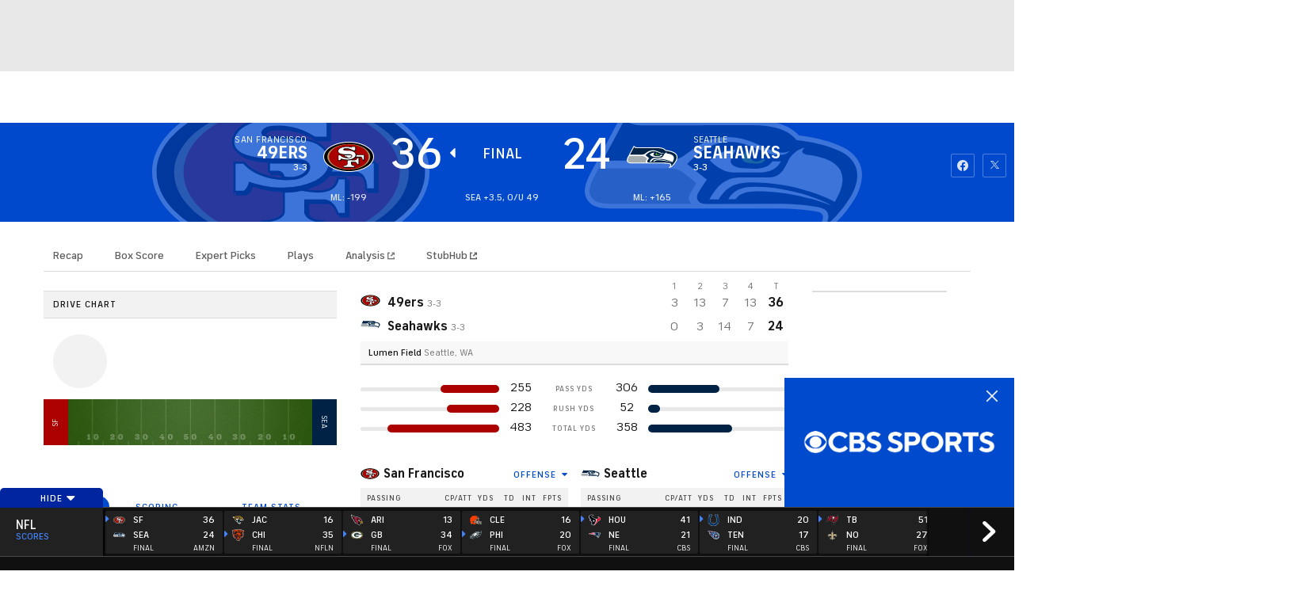

--- FILE ---
content_type: text/css
request_url: https://sportsfly.cbsistatic.com/fly-373/bundles/sportsmediacss/css/main.desktop.css
body_size: 108547
content:
html,body,div,span,applet,object,iframe,h1,h2,h3,h4,h5,h6,p,blockquote,pre,a,abbr,acronym,address,big,cite,code,del,dfn,em,img,ins,kbd,q,s,samp,small,strike,strong,sub,sup,tt,var,b,u,i,center,dl,dt,dd,ol,ul,li,fieldset,form,label,legend,table,caption,tbody,tfoot,thead,tr,th,td,article,aside,canvas,details,embed,figure,figcaption,footer,header,hgroup,menu,nav,output,ruby,section,summary,time,mark,audio,video{margin:0;padding:0;border:0;font-size:100%;font:inherit;vertical-align:baseline}article,aside,details,figcaption,figure,footer,header,hgroup,main,menu,nav,section{display:block}body{line-height:1}ol,ul{list-style:none}blockquote,q{quotes:none}blockquote:before,blockquote:after,q:before,q:after{content:"";content:none}table{border-collapse:collapse;border-spacing:0}button{border:none;outline:none;padding:0;margin:0;background:none}.ui-helper-hidden{display:none}.ui-helper-hidden-accessible{border:0;clip:rect(0 0 0 0);height:1px;margin:-1px;overflow:hidden;padding:0;position:absolute;width:1px}.ui-helper-reset{margin:0;padding:0;border:0;outline:0;line-height:1.3;text-decoration:none;font-size:100%;list-style:none}.ui-helper-clearfix:before,.ui-helper-clearfix:after{content:"";display:table}.ui-helper-clearfix:after{clear:both}.ui-helper-clearfix{zoom:1}.ui-helper-zfix{width:100%;height:100%;top:0;left:0;position:absolute;opacity:0;filter:Alpha(Opacity=0)}.ui-state-disabled{cursor:default !important}.ui-icon{display:block;text-indent:-99999px;overflow:hidden;background-repeat:no-repeat}.ui-widget-overlay{position:absolute;top:0;left:0;width:100%;height:100%}.ui-resizable{position:relative}.ui-resizable-handle{position:absolute;font-size:.1px;display:block}.ui-resizable-disabled .ui-resizable-handle,.ui-resizable-autohide .ui-resizable-handle{display:none}.ui-resizable-n{cursor:n-resize;height:7px;width:100%;top:-5px;left:0}.ui-resizable-s{cursor:s-resize;height:7px;width:100%;bottom:-5px;left:0}.ui-resizable-e{cursor:e-resize;width:7px;right:-5px;top:0;height:100%}.ui-resizable-w{cursor:w-resize;width:7px;left:-5px;top:0;height:100%}.ui-resizable-se{cursor:se-resize;width:12px;height:12px;right:1px;bottom:1px}.ui-resizable-sw{cursor:sw-resize;width:9px;height:9px;left:-5px;bottom:-5px}.ui-resizable-nw{cursor:nw-resize;width:9px;height:9px;left:-5px;top:-5px}.ui-resizable-ne{cursor:ne-resize;width:9px;height:9px;right:-5px;top:-5px}.ui-selectable-helper{position:absolute;z-index:100;border:1px dotted #000}.ui-accordion .ui-accordion-header{display:block;cursor:pointer;position:relative;margin-top:2px;padding:.5em .5em .5em .7em;zoom:1}.ui-accordion .ui-accordion-icons{padding-left:2.2em}.ui-accordion .ui-accordion-noicons{padding-left:.7em}.ui-accordion .ui-accordion-icons .ui-accordion-icons{padding-left:2.2em}.ui-accordion .ui-accordion-header .ui-accordion-header-icon{position:absolute;left:.5em;top:50%;margin-top:-8px}.ui-accordion .ui-accordion-content{padding:1em 2.2em;border-top:0;overflow:auto;zoom:1}.ui-autocomplete{position:absolute;top:0;left:0;cursor:default}* html .ui-autocomplete{width:1px}.ui-button{display:inline-block;position:relative;padding:0;margin-right:.1em;cursor:pointer;text-align:center;zoom:1;overflow:visible}.ui-button,.ui-button:link,.ui-button:visited,.ui-button:hover,.ui-button:active{text-decoration:none}.ui-button-icon-only{width:2.2em}button.ui-button-icon-only{width:2.4em}.ui-button-icons-only{width:3.4em}button.ui-button-icons-only{width:3.7em}.ui-button .ui-button-text{display:block;line-height:1.4}.ui-button-text-only .ui-button-text{padding:.4em 1em}.ui-button-icon-only .ui-button-text,.ui-button-icons-only .ui-button-text{padding:.4em;text-indent:-9999999px}.ui-button-text-icon-primary .ui-button-text,.ui-button-text-icons .ui-button-text{padding:.4em 1em .4em 2.1em}.ui-button-text-icon-secondary .ui-button-text,.ui-button-text-icons .ui-button-text{padding:.4em 2.1em .4em 1em}.ui-button-text-icons .ui-button-text{padding-left:2.1em;padding-right:2.1em}input.ui-button{padding:.4em 1em}.ui-button-icon-only .ui-icon,.ui-button-text-icon-primary .ui-icon,.ui-button-text-icon-secondary .ui-icon,.ui-button-text-icons .ui-icon,.ui-button-icons-only .ui-icon{position:absolute;top:50%;margin-top:-8px}.ui-button-icon-only .ui-icon{left:50%;margin-left:-8px}.ui-button-text-icon-primary .ui-button-icon-primary,.ui-button-text-icons .ui-button-icon-primary,.ui-button-icons-only .ui-button-icon-primary{left:.5em}.ui-button-text-icon-secondary .ui-button-icon-secondary,.ui-button-text-icons .ui-button-icon-secondary,.ui-button-icons-only .ui-button-icon-secondary{right:.5em}.ui-button-text-icons .ui-button-icon-secondary,.ui-button-icons-only .ui-button-icon-secondary{right:.5em}.ui-buttonset{margin-right:7px}.ui-buttonset .ui-button{margin-left:0;margin-right:-0.3em}button.ui-button::-moz-focus-inner{border:0;padding:0}.ui-datepicker-cover{position:absolute;z-index:-1;filter:mask();top:-4px;left:-4px;width:200px;height:200px}.ui-dialog{position:absolute;top:0;left:0;padding:.2em;width:300px;overflow:hidden}.ui-dialog .ui-dialog-titlebar{padding:.4em 1em;position:relative}.ui-dialog .ui-dialog-title{float:left;margin:.1em 16px .1em 0}.ui-dialog .ui-dialog-titlebar-close{position:absolute;right:.3em;top:50%;width:19px;margin:-10px 0 0 0;padding:1px;height:18px}.ui-dialog .ui-dialog-titlebar-close span{display:block;margin:1px}.ui-dialog .ui-dialog-titlebar-close:hover,.ui-dialog .ui-dialog-titlebar-close:focus{padding:0}.ui-dialog .ui-dialog-content{position:relative;border:0;padding:.5em 1em;background:none;overflow:auto;zoom:1}.ui-dialog .ui-dialog-buttonpane{text-align:left;border-width:1px 0 0 0;background-image:none;margin:.5em 0 0 0;padding:.3em 1em .5em .4em}.ui-dialog .ui-dialog-buttonpane .ui-dialog-buttonset{float:right}.ui-dialog .ui-dialog-buttonpane button{margin:.5em .4em .5em 0;cursor:pointer}.ui-dialog .ui-resizable-se{width:14px;height:14px;right:3px;bottom:3px}.ui-draggable .ui-dialog-titlebar{cursor:move}.ui-menu{list-style:none;padding:2px;margin:0;display:block;outline:none}.ui-menu .ui-menu{margin-top:-3px;position:absolute}.ui-menu .ui-menu-item{margin:0;padding:0;zoom:1;width:100%}.ui-menu .ui-menu-divider{margin:5px -2px 5px -2px;height:0;font-size:0;line-height:0;border-width:1px 0 0 0}.ui-menu .ui-menu-item a{text-decoration:none;display:block;padding:2px .4em;line-height:1.5;zoom:1;font-weight:normal}.ui-menu .ui-menu-item a.ui-state-focus,.ui-menu .ui-menu-item a.ui-state-active{font-weight:normal;margin:-1px}.ui-menu .ui-state-disabled{font-weight:normal;margin:.4em 0 .2em;line-height:1.5}.ui-menu .ui-state-disabled a{cursor:default}.ui-menu-icons{position:relative}.ui-menu-icons .ui-menu-item a{position:relative;padding-left:2em}.ui-menu .ui-icon{position:absolute;top:.2em;left:.2em}.ui-menu .ui-menu-icon{position:static;float:right}.ui-slider{position:relative;text-align:left}.ui-slider .ui-slider-handle{position:absolute;z-index:2;width:1.2em;height:1.2em;cursor:default}.ui-slider .ui-slider-range{position:absolute;z-index:1;font-size:.7em;display:block;border:0;background-position:0 0}.ui-slider-horizontal{height:.8em}.ui-slider-horizontal .ui-slider-handle{top:-0.3em;margin-left:-0.6em}.ui-slider-horizontal .ui-slider-range{top:0;height:100%}.ui-slider-horizontal .ui-slider-range-min{left:0}.ui-slider-horizontal .ui-slider-range-max{right:0}.ui-slider-vertical{width:.8em;height:100px}.ui-slider-vertical .ui-slider-handle{left:-0.3em;margin-left:0;margin-bottom:-0.6em}.ui-slider-vertical .ui-slider-range{left:0;width:100%}.ui-slider-vertical .ui-slider-range-min{bottom:0}.ui-slider-vertical .ui-slider-range-max{top:0}.ui-tabs{position:relative;padding:.2em;zoom:1}.ui-tabs .ui-tabs-nav{margin:0;padding:.2em .2em 0}.ui-tabs .ui-tabs-nav li{list-style:none;float:left;position:relative;top:0;margin:1px .2em 0 0;border-bottom:0;padding:0;white-space:nowrap}.ui-tabs .ui-tabs-nav li a{float:left;padding:.5em 1em;text-decoration:none}.ui-tabs .ui-tabs-nav li.ui-tabs-active{margin-bottom:-1px;padding-bottom:1px}.ui-tabs .ui-tabs-nav li.ui-tabs-active a,.ui-tabs .ui-tabs-nav li.ui-state-disabled a,.ui-tabs .ui-tabs-nav li.ui-tabs-loading a{cursor:text}.ui-tabs .ui-tabs-nav li a,.ui-tabs-collapsible .ui-tabs-nav li.ui-tabs-active a{cursor:pointer}.ui-tabs .ui-tabs-panel{display:block;border-width:0;padding:1em 1.4em;background:none}.ui-tooltip{padding:8px;position:absolute;z-index:9999;max-width:300px;-webkit-box-shadow:0 0 5px #aaa;box-shadow:0 0 5px #aaa}* html .ui-tooltip{background-image:none}body .ui-tooltip{border-width:2px}.dataTable{border-collapse:separate;border-spacing:0;clear:both;margin:0 auto;width:100%}.dataTable thead th:active,.dataTable thead td:active{outline:none}.dataTable thead .sorting,.dataTable thead .sorting_asc,.dataTable thead .sorting_desc{cursor:pointer}.dataTable thead .sorting,.dataTable thead .sorting_asc,.dataTable thead .sorting_desc,.dataTable thead .sorting_asc_disabled,.dataTable thead .sorting_desc_disabled{background-repeat:no-repeat;background-position:center right}.dataTable tbody tr{background-color:#fff}.dataTable th,.dataTable td{box-sizing:content-box}.dataTable.row-border tr:first-child th,.dataTable.row-border tr:first-child td,.dataTable.display tr:first-child th,.dataTable.display tr:first-child td{border-top:0}.dataTable.nowrap th,.dataTable.nowrap td{white-space:nowrap}.dataTable .dt-body-left,.dataTable .dt-head-left,.dataTable .dt-left{text-align:left}.dataTable .dt-body-center,.dataTable .dt-head-center,.dataTable .dt-center,.dataTable .dataTables_empty{text-align:center}.dataTable .dt-body-right,.dataTable .dt-head-right,.dataTable .dt-right{text-align:right}.dataTable .dt-body-justify,.dataTable .dt-head-justify,.dataTable .dt-justify{text-align:justify}.dataTable .dt-body-nowrap,.dataTable .dt-head-nowrap,.dataTable .dt-nowrap{white-space:nowrap}.dataTables_wrapper{clear:both;position:relative;*zoom:1;zoom:1}.dataTables_wrapper:after{clear:both;content:"";display:block;height:0;visibility:hidden}.dataTables_wrapper .dataTables_length,.dataTables_wrapper .dataTables_info{float:none;text-align:center}@media(min-width: 800px){.dataTables_wrapper .dataTables_length,.dataTables_wrapper .dataTables_info{float:left;text-align:left}}.dataTables_wrapper .dataTables_filter,.dataTables_wrapper .dataTables_paginate{float:none;margin-top:.5em;text-align:center}.dataTables_wrapper .dataTables_filter input,.dataTables_wrapper .dataTables_paginate input{margin-left:.5em}@media(min-width: 800px){.dataTables_wrapper .dataTables_filter,.dataTables_wrapper .dataTables_paginate{float:right;margin-top:0;text-align:right}}.dataTables_wrapper .dataTables_info{clear:both;padding-top:.755em}.dataTables_wrapper .dataTables_paginate{padding-top:.25em}.dataTables_wrapper .dataTables_paginate .paginate_button{border:1px solid rgba(0,0,0,0);box-sizing:border-box;color:#181818;cursor:pointer;display:inline-block;margin-left:2px;min-width:1.5em;padding:.5em 1em;text-align:center;text-decoration:none}.dataTables_wrapper .dataTables_paginate .paginate_button.current,.dataTables_wrapper .dataTables_paginate .paginate_button.current:hover{background-color:#fff;color:#181818}.dataTables_wrapper .dataTables_paginate .paginate_button.disabled,.dataTables_wrapper .dataTables_paginate .paginate_button.disabled:hover{background-color:rgba(0,0,0,0);border:1px solid rgba(0,0,0,0);box-shadow:none;cursor:default}.dataTables_wrapper .dataTables_paginate .paginate_button:hover{color:#fff}.dataTables_wrapper .dataTables_paginate .paginate_button:active{outline:none}.dataTables_wrapper .dataTables_paginate .paginate_button .ellipsis{padding:0 1em}.dataTables_wrapper .dataTables_processing{background-color:#fff;height:40px;font-size:1.2em;left:50%;margin-left:-50%;margin-top:-25px;padding-top:20px;position:absolute;text-align:center;top:50%;width:100%}.dataTables_wrapper .dataTables_length,.dataTables_wrapper .dataTables_filter,.dataTables_wrapper .dataTables_info,.dataTables_wrapper .dataTables_processing,.dataTables_wrapper .dataTables_paginate{color:#181818}.dataTables_wrapper .dataTables_scroll{clear:both}.dataTables_wrapper .dataTables_scroll .dataTables_scrollBody table,.dataTables_wrapper .dataTables_scroll .dataTables_scrollHead table{border-bottom:none}.dataTables_wrapper .dataTables_scroll .dataTables_scrollBody{*margin-top:-1px;-webkit-overflow-scrolling:touch}.dataTables_wrapper .dataTables_scroll .dataTables_scrollBody .dataTables_sizing{height:0;overflow:hidden;margin:0;padding:0}.DTFC_LeftHeadWrapper,.DTFC_LeftBodyWrapper{box-shadow:2px 0 7px -1px rgba(210,210,210,.6)}.select2-user-result a{font-size:.75rem;color:#004ace;cursor:pointer;text-decoration:none}.select2-container{display:inline;position:relative;vertical-align:top;width:100%;zoom:1}.select2-container,.select2-drop,.select2-search,.select2-search input{box-sizing:border-box}.select2-container .select2-choice{background-color:#fff;border:1px solid #dcdcdc;border-radius:2px;box-shadow:none;color:#5f5f5f;display:block;height:26px;line-height:26px;overflow:hidden;padding:0 0 0 8px;position:relative;text-decoration:none;white-space:nowrap}.select2-container.select2-drop-above .select2-choice{border-radius:0 0 4px 4px;border-bottom-color:1px solid #dcdcdc}.select2-container .select2-choice span{display:block;margin-right:26px;overflow:hidden;white-space:nowrap;-o-text-overflow:ellipsis;-ms-text-overflow:ellipsis;text-overflow:ellipsis}.select2-container .select2-choice abbr{background:url("select2.png") right top no-repeat;border:0;cursor:pointer;display:block;font-size:1px;height:12px;outline:0;position:absolute;right:26px;text-decoration:none;top:8px;width:12px}.select2-container .select2-choice abbr:hover{background-position:right -11px;cursor:pointer}.select2-display-none{display:none}.select2-drop{background:#fff;border:1px solid #dcdcdc;border-radius:0 0 2px 2px;border-top:0;box-shadow:0 4px 5px rgba(0,0,0,.15);color:#181818;margin-top:-2px;position:absolute;top:100%;width:100%;z-index:900}.select2-drop.select2-drop-above{border-bottom:0;border-top:1px solid #dcdcdc;border-radius:4px 4px 0 0;box-shadow:0 -4px 5px rgba(0,0,0,.15);margin-top:1px}.select2-container .select2-choice div{border-left:1px solid #dcdcdc;border-radius:0 4px 4px 0;display:block;height:100%;position:absolute;right:0;top:0;width:18px}.select2-container .select2-choice div b{background:url("select2.png") no-repeat 0 1px;display:block;height:100%;width:100%}.select2-search{display:inline-block;margin:0;min-height:26px;padding:0 4px;white-space:nowrap;width:100%;z-index:200}.select2-search-hidden{display:block;left:-10000px;position:absolute}.select2-search input{font-family:"FS Industrie","FSIndustrie-Bold",Helvetica,Arial,sans-serif;border:1px solid #dcdcdc;border-radius:0;height:auto !important;font-size:1em;margin:0;min-height:26px;outline:0;padding:4px 20px 4px 5px;width:100%}.select2-drop.select2-drop-above .select2-search input{margin-top:4px}.select2-container-active .select2-choice,.select2-container-active .select2-choices{border:1px solid #dcdcdc;box-shadow:none;outline:none}.select2-dropdown-open{box-shadow:0 4px 5px rgba(0,0,0,.15)}.select2-dropdown-open .select2-choice{background-color:#f2f2f2;border:1px solid #767676;border-bottom-color:rgba(0,0,0,0);border-bottom-left-radius:0;border-bottom-right-radius:0;box-shadow:0 1px 0 #fff inset}.select2-dropdown-open .select2-choice div{background:rgba(0,0,0,0);border-left:none}.select2-dropdown-open .select2-choice div b{background-position:-18px 1px}.select2-results{margin:0;max-height:200px;overflow-x:hidden;overflow-y:auto;padding:0;position:relative}.select2-results li{display:list-item;list-style:none;padding:5px 10px}.select2-results ul.select2-result-sub{margin:0}.select2-results ul.select2-result-sub>li .select2-result-label{padding-left:20px}.select2-results ul.select2-result-sub ul.select2-result-sub>li .select2-result-label{padding-left:40px}.select2-results ul.select2-result-sub ul.select2-result-sub ul.select2-result-sub>li .select2-result-label{padding-left:60px}.select2-results ul.select2-result-sub ul.select2-result-sub ul.select2-result-sub ul.select2-result-sub>li .select2-result-label{padding-left:80px}.select2-results ul.select2-result-sub ul.select2-result-sub ul.select2-result-sub ul.select2-result-sub ul.select2-result-sub>li .select2-result-label{padding-left:100px}.select2-results ul.select2-result-sub ul.select2-result-sub ul.select2-result-sub ul.select2-result-sub ul.select2-result-sub ul.select2-result-sub>li .select2-result-label{padding-left:110px}.select2-results ul.select2-result-sub ul.select2-result-sub ul.select2-result-sub ul.select2-result-sub ul.select2-result-sub ul.select2-result-sub ul.select2-result-sub>li .select2-result-label{padding-left:120px}.select2-results li.select2-result-with-children>.select2-result-label{font-weight:700}.select2-results .select2-result-label{font-size:.875rem;cursor:pointer;margin:0}.select2-results .select2-result-label a{font-size:.875rem}.select2-results .select2-result-label a:hover{color:#fff;transition:none}.select2-results .select2-highlighted{background:#004ace;color:#fff}.select2-results li em{background:#e8e8e8;font-style:normal}.select2-results .select2-highlighted em{background:rgba(0,0,0,0)}.select2-results .select2-no-results,.select2-results .select2-searching,.select2-results .select2-selection-limit{font-size:.875rem;background:#dcdcdc;display:list-item}.select2-highlighted a{color:#dcdcdc !important}.select2-results .select2-disabled{display:none}.select2-more-results{background:#e8e8e8;display:list-item}.select2-container.select2-container-disabled .select2-choice{background-color:#e8e8e8;background-image:none;border:1px solid #dcdcdc;cursor:default}.select2-container.select2-container-disabled .select2-choice div{background-color:#e8e8e8;background-image:none;border-left:0}.select2-container-multi .select2-choices{background-color:#e8e8e8;border:1px solid #dcdcdc;border-radius:2px;cursor:text;height:auto !important;margin:0;min-height:32px;overflow:hidden;padding:0;position:relative}.select2-container-multi.select2-container-active .select2-choices{box-shadow:0 0 5px rgba(0,0,0,.3);outline:none}.select2-container-multi .select2-choices li{float:left;list-style:none}.select2-container-multi .select2-choices .select2-search-field{margin:0;padding:0;white-space:nowrap}.select2-container-multi .select2-choices .select2-search-field input{background:rgba(0,0,0,0) !important;border:0;box-shadow:none;color:#181818;font-family:sans-serif;font-size:100%;height:24px;margin:1px 0;outline:0;padding:5px 10px}.select2-default{color:#181818 !important}.select2-container-multi .select2-choices .select2-search-choice{background-color:#e8e8e8;border:1px solid #dcdcdc;border-radius:2px;box-shadow:0 0 2px #fff inset,0 1px 0 rgba(0,0,0,.05);color:#181818;cursor:default;line-height:13px;margin:5px;padding:5px;position:relative}.select2-container-multi .select2-choices .select2-search-choice span{cursor:default}.select2-container-multi .select2-choices .select2-search-choice-focus{background:#fff}#playersearch ul li{background-image:none}.select2-results li{background-image:none}.select2-search-choice-close{background:url("select2.png") right top no-repeat;display:block;font-size:1px;height:13px;outline:none;position:absolute;right:3px;top:4px;width:12px}.select2-container-multi .select2-search-choice-close{left:3px}.select2-container-multi .select2-choices .select2-search-choice .select2-search-choice-close:hover{background-position:right -11px}.select2-container-multi .select2-choices .select2-search-choice-focus .select2-search-choice-close{background-position:right -11px}.select2-container-multi.select2-container-disabled .select2-choices{background-color:#ababab;background-image:none;border:1px solid #dcdcdc;cursor:default}.select2-container-multi.select2-container-disabled .select2-choices .select2-search-choice{background-color:#fff;background-image:none;border:1px solid #dcdcdc;padding:3px 5px}.select2-container-multi.select2-container-disabled .select2-choices .select2-search-choice .select2-search-choice-close{display:none}.select2-result-selectable .select2-match,.select2-result-unselectable .select2-result-selectable .select2-match{text-decoration:underline}.select2-result-unselectable .select2-match{text-decoration:none}.select2-offscreen{left:-10000px;position:absolute}.row{zoom:1;width:auto}.row:before,.row:after{content:"";display:table}.row:after{clear:both}.highlander-page-container{box-sizing:border-box;width:980px;padding-left:20px;padding-right:20px;margin-left:auto;margin-right:auto;zoom:1}.highlander-page-container:before,.highlander-page-container:after{content:"";display:table}.highlander-page-container:after{clear:both}[class|=col]{box-sizing:border-box;float:left;margin-left:0}[class|=col]~[class|=col]{margin-left:20px}.col-1{width:60px;position:relative}[class|=col].push-1{left:120px}[class|=col].pull-1{right:120px}.col-2{width:140px;position:relative}[class|=col].push-2{left:200px}[class|=col].pull-2{right:200px}.col-3{width:220px;position:relative}[class|=col].push-3{left:280px}[class|=col].pull-3{right:280px}.col-4{width:300px;position:relative}[class|=col].push-4{left:360px}[class|=col].pull-4{right:360px}.col-5{width:380px;position:relative}[class|=col].push-5{left:440px}[class|=col].pull-5{right:440px}.col-6{width:460px;position:relative}[class|=col].push-6{left:520px}[class|=col].pull-6{right:520px}.col-7{width:540px;position:relative}[class|=col].push-7{left:600px}[class|=col].pull-7{right:600px}.col-8{width:620px;position:relative}[class|=col].push-8{left:680px}[class|=col].pull-8{right:680px}.col-9{width:700px;position:relative}[class|=col].push-9{left:760px}[class|=col].pull-9{right:760px}.col-10{width:780px;position:relative}[class|=col].push-10{left:840px}[class|=col].pull-10{right:840px}.col-11{width:860px;position:relative}[class|=col].push-11{left:920px}[class|=col].pull-11{right:920px}.col-12{width:940px;position:relative}[class|=col].push-12{left:1000px}[class|=col].pull-12{right:1000px}@media(min-width: 1280px){.row{zoom:1;width:auto}.row:before,.row:after{content:"";display:table}.row:after{clear:both}.highlander-page-container{box-sizing:border-box;width:1230px;padding-left:30px;padding-right:30px;margin-left:auto;margin-right:auto;zoom:1}.highlander-page-container:before,.highlander-page-container:after{content:"";display:table}.highlander-page-container:after{clear:both}[class|=col]{box-sizing:border-box;float:left;margin-left:0}[class|=col]~[class|=col]{margin-left:30px}.col-1{width:70px;position:relative}[class|=col].push-1{left:160px}[class|=col].pull-1{right:160px}.col-2{width:170px;position:relative}[class|=col].push-2{left:260px}[class|=col].pull-2{right:260px}.col-3{width:270px;position:relative}[class|=col].push-3{left:360px}[class|=col].pull-3{right:360px}.col-4{width:370px;position:relative}[class|=col].push-4{left:460px}[class|=col].pull-4{right:460px}.col-5{width:470px;position:relative}[class|=col].push-5{left:560px}[class|=col].pull-5{right:560px}.col-6{width:570px;position:relative}[class|=col].push-6{left:660px}[class|=col].pull-6{right:660px}.col-7{width:670px;position:relative}[class|=col].push-7{left:760px}[class|=col].pull-7{right:760px}.col-8{width:770px;position:relative}[class|=col].push-8{left:860px}[class|=col].pull-8{right:860px}.col-9{width:870px;position:relative}[class|=col].push-9{left:960px}[class|=col].pull-9{right:960px}.col-10{width:970px;position:relative}[class|=col].push-10{left:1060px}[class|=col].pull-10{right:1060px}.col-11{width:1070px;position:relative}[class|=col].push-11{left:1160px}[class|=col].pull-11{right:1160px}.col-12{width:1170px;position:relative}[class|=col].push-12{left:1260px}[class|=col].pull-12{right:1260px}}.ui-helper-clearfix:before,.ui-helper-clearfix:after{content:none}.ui-autocomplete .ui-menu{font-family:"FS Industrie","FSIndustrie-Bold",Helvetica,Arial,sans-serif;font-size:1rem;line-height:1.3;background-color:#fff;border:1px solid #dcdcdc}.ui-autocomplete li.ui-menu-item{background-image:none}.ui-icon.ui-icon-loading{background-image:url("/bundles/sportsmediacss/images/patterns/loading/loading-circle.gif");background-position:50% 50%;height:60px;margin-top:-50px;position:absolute;top:50%;width:100%}.ui-icon.ui-icon-loading+h1{font-family:"FS Industrie","FSIndustrie-Bold",Helvetica,Arial,sans-serif;font-size:13px;margin:20px 0 0;position:absolute;text-align:center;text-transform:capitalize;top:50%;width:100%}.ui-accordion .ui-accordion-header{cursor:pointer;padding:0}.ui-accordion .ui-accordion-header:focus{outline:0}.ui-accordion .ui-accordion-icons{padding:0}.ui-accordion .ui-accordion-content{padding:0}.ui-tooltip.bar-graph{background:#212121}.ui-tooltip.bar-graph .tooltip-content{font-size:.75rem;background-color:#212121;padding:0 10px;text-transform:uppercase}.ui-tooltip.bar-graph .tooltip-content .tc-row{clear:both;padding:2px 0;position:relative}.ui-tooltip.bar-graph .tooltip-content .tc-row .tc-label{color:#fff;display:inline-block;float:left;min-width:80px;padding:0 10px 0 0;white-space:nowrap}.ui-tooltip.bar-graph .tc-row .tc-data{color:#fff;display:inline-block}.ui-tooltip.table-data{font-size:1rem;font-weight:700;line-height:1;box-shadow:none;color:#fff;padding:20px;width:350px;z-index:500001}.ui-tooltip.table-data .ui-tooltip-content{background-color:#212121;padding:1em;position:relative}.ui-tooltip.table-data .ui-tooltip-content div{font-weight:400;color:#767676;margin:10px 0 0}.ui-tooltip.table-data .ui-tooltip-content span{font-size:.625rem;bottom:-5px;color:#181818;position:absolute}.ui-loader{border:0;display:none;left:50%;position:fixed;top:50%;width:170px;z-index:900}.ui-loader h1{font-family:"FS Industrie","FSIndustrie-Bold",Helvetica,Arial,sans-serif;font-weight:400;background-color:rgba(255,255,255,.75);color:#fff;font-size:16px;line-height:38px;padding:0 20px;position:absolute}.ui-loader-default{filter:Alpha(Opacity=0);opacity:1}.fixed{position:fixed}.pull-right{float:right}.pull-left{float:left}.vertically-center{position:relative;top:50%}.mRight-base{margin-right:20px !important}.mRight-tight{margin-right:10px !important}.mLeft-base{margin-left:20px !important}.mLeft-tight{margin-left:10px !important}.mTop-xloose{margin-top:30px !important}.mTop-loose{margin-top:25px !important}.mTop-base{margin-top:20px !important}.mTop-tight{margin-top:15px !important}.mTop-xtight{margin-top:10px !important}.mTop-xxtight{margin-top:5px !important}.mBottom-xloose{margin-bottom:30px !important}.mBottom-loose{margin-bottom:25px !important}.mBottom-base{margin-bottom:20px !important}.mBottom-tight{margin-bottom:15px !important}.mBottom-xtight{margin-bottom:10px !important}.mBottom-xxtight{margin-bottom:5px !important}.pLeft-base{padding-left:20px;text-align:left}.pRight-base{padding-right:20px;text-align:right}.module{margin-bottom:60px !important}.module-mobile{margin-bottom:40px !important}img.lazy{display:none}@media(max-width: 1280px){.margin-right{margin-right:1.25rem}}.select2-container{display:block;width:100%}.ui-datepicker{font-size:.875rem;font-weight:500;background-color:#fff;border:1px solid #dcdcdc;border-radius:2px;color:#767676;cursor:default;padding:1rem;position:relative;width:auto;z-index:1}.ui-datepicker table{border:1px solid #dcdcdc}.ui-datepicker thead{font-family:"FS Industrie Nw","FSIndustrieNw-Bold",Helvetica,Arial,sans-serif;font-size:.75rem;font-weight:400;letter-spacing:.04em;color:#484848;text-transform:uppercase;background-color:#f2f2f2;text-transform:uppercase}.ui-datepicker th{padding:9px 11px .5rem}.ui-datepicker td{border:1px solid #dcdcdc;color:#ababab;cursor:pointer;padding:0}.ui-datepicker td:hover{background-color:#f5f8ff}.ui-datepicker td:hover a:link,.ui-datepicker td:hover a:visited{color:#181818}.ui-datepicker a:link,.ui-datepicker a:visited{color:#dcdcdc}.ui-datepicker .ui-datepicker-header{display:flex;justify-content:space-between;padding-bottom:1rem}.ui-datepicker .ui-datepicker-title{font-family:"FS Industrie","FSIndustrie-Bold",Helvetica,Arial,sans-serif;font-size:.875rem;font-weight:500;color:#181818;display:flex;padding-top:.5rem;position:relative;text-align:center}.ui-datepicker .ui-datepicker-next,.ui-datepicker .ui-datepicker-prev{font-weight:500;font-family:"icon-moon";font-style:normal;font-variant:normal;font-weight:normal;line-height:1;speak:none;text-transform:none;vertical-align:middle;border:1px solid #dcdcdc;border-radius:2px;color:#181818;cursor:pointer;font-size:8px;padding:.75rem 11px 9px;position:relative;text-align:center}.ui-datepicker .ui-datepicker-next:hover::before,.ui-datepicker .ui-datepicker-prev:hover::before{text-decoration:none}.ui-datepicker .ui-datepicker-next:hover,.ui-datepicker .ui-datepicker-prev:hover{background-color:#f5f8ff}.ui-datepicker .ui-datepicker-next .ui-icon,.ui-datepicker .ui-datepicker-prev .ui-icon{display:block;margin-top:-0.5rem;text-indent:-99999px}.ui-datepicker .ui-datepicker-prev::after{content:'\e60c'}.ui-datepicker .ui-datepicker-next{order:3}.ui-datepicker .ui-datepicker-next::after{content:'\e60d'}.ui-datepicker .ui-datepicker-other-month:hover,.ui-datepicker .ui-datepicker-unselectable:hover{background-color:inherit;color:#ababab;cursor:default;outline:none}.ui-datepicker .ui-state-default{display:block;margin:.75rem;min-width:25px;text-align:center}.ui-datepicker .ui-datepicker-today{font-weight:500;outline:1px solid #004ace}.ui-datepicker .ui-datepicker-today a:link,.ui-datepicker .ui-datepicker-today a:visited{color:#181818}.ui-datepicker .ui-datepicker-other-month{background-color:#e8e8e8}.ui-datepicker .ui-datepicker-other-month:hover{background-color:#e8e8e8}.LeagueColor-bg--52{background-color:#002d72}.LeagueColor-bg--53{background-color:#001f5b}.LeagueColor-bg--54{background-color:#1d428a}.LeagueColor-bg--55{background-color:#0077c8}.LeagueColor-bg--56{background-color:#0077c8}.LeagueColor-bg--59{background-color:#003369}.LeagueColor-bg--60{background-color:#231f20}.LeagueColor-bg--73{background-color:#000}.LeagueColor-bg--1236988{background-color:#3d195b}.LeagueColor-bg--1236989{background-color:#d20515}.LeagueColor-bg--1236992{background-color:#d20028}.LeagueColor-bg--1236993{background-color:#24195d}.LeagueColor-bg--1236994{background-color:#00004b}.LeagueColor-bg--133534{background-color:#e4002b}.LeagueColor-bg--135749{background-color:#2b5b6c}.LeagueColor-bg--2093368{background-color:#000}.LeagueColor-bg--2227253{background-color:#000}.LeagueColor-bg--3117100{background-color:#002b5c}.LeagueColor-bg--3117101{background-color:#1d2d53}.LeagueColor-bg--999999994{background-color:#072146}.LeagueColor-bg--999999997{background-color:#000}.LeagueColor-bg--242464{background-color:#000}.LeagueColor-bgSecondary--52{background-color:#002d72}.LeagueColor-bgSecondary--53{background-color:#001f5b}.LeagueColor-bgSecondary--54{background-color:#1d428a}.LeagueColor-bgSecondary--55{background-color:#0077c8}.LeagueColor-bgSecondary--56{background-color:#0077c8}.LeagueColor-bgSecondary--59{background-color:#003369}.LeagueColor-bgSecondary--60{background-color:#231f20}.LeagueColor-bgSecondary--73{background-color:#000}.LeagueColor-bgSecondary--1236988{background-color:#3d195b}.LeagueColor-bgSecondary--1236989{background-color:#d20515}.LeagueColor-bgSecondary--1236992{background-color:#d20028}.LeagueColor-bgSecondary--1236993{background-color:#24195d}.LeagueColor-bgSecondary--1236994{background-color:#00004b}.LeagueColor-bgSecondary--133534{background-color:#e4002b}.LeagueColor-bgSecondary--135749{background-color:#2b5b6c}.LeagueColor-bgSecondary--2093368{background-color:#000}.LeagueColor-bgSecondary--2227253{background-color:#000}.LeagueColor-bgSecondary--3117100{background-color:#002b5c}.LeagueColor-bgSecondary--3117101{background-color:#1d2d53}.LeagueColor-bgSecondary--999999994{background-color:#072146}.LeagueColor-bgSecondary--999999997{background-color:#000}.LeagueColor-bgSecondary--242464{background-color:#000}.LeagueColor-bgSecondary--54{background-color:#c8102e}.LeagueColor-bgSecondary--2093368{background-color:#ed1c24}.LeagueColor-bgSecondary--2227253{background-color:#ff6900}.LeagueColor-bgSecondary--3117101{background-color:#d22030}.LeagueColor-bgSecondary--999999997{background-color:#00be14}.recommended-recirc.theme-light .title-text,.RecommendedRecirc.theme-light .title-text{color:#fff}.recommended-recirc.not-article .trc_rbox_header,.RecommendedRecirc.not-article .trc_rbox_header{display:none !important}.recommended-recirc .recirc-ad-icon,.RecommendedRecirc .recirc-ad-icon{background:url("//sportsfly.cbsistatic.com/fly-373/bundles/sportsmediacss/images/partners/taboola-choices.png") no-repeat center center;display:inline-block;height:14px;margin:-2px 0 0 6px;vertical-align:middle;width:14px}@keyframes pulse{100%{opacity:0;transform:scale3d(0, 0, 0)}0%{opacity:1;transform:scale3d(0, 0, 0)}80%{opacity:0;transform:scale3d(5, 5, 5)}}@keyframes animating-circle{0%{transform:rotate(0deg)}100%{transform:rotate(360deg)}}@keyframes bouncing-bars{10%{transform:scaleY(0.3)}30%{transform:scaleY(1)}60%{transform:scaleY(0.5)}80%{transform:scaleY(0.75)}100%{transform:scaleY(0.6)}}@keyframes loader-bars{50%{transform:translateY(350%)}}:root{--page-gutters: 1rem}@media(min-width: 560px){:root{--page-gutters: 1.5rem}}.EmbedVideoPlayerContainer{background-color:#212121}@media screen and (orientation: landscape)and (max-height: 400px){.EmbedVideoPlayerContainer{margin:0 auto;width:64%}}@media(min-width: 800px){.EmbedVideoPlayerContainer--full{height:100%}.EmbedVideoPlayerContainer--full .EmbedVideoPlayer{height:100%;padding:0}}.EmbedVideoPlayer{margin:0;overflow:hidden;padding-top:56.25%;position:relative}.EmbedVideoPlayer iframe{height:100%;left:0;position:absolute;top:0;width:100%}.EmbedVideoPlayer #myAlternativeContent{height:100% !important;width:100% !important}.EmbedVideoPlayer-buttonClose{font-size:1.125rem;font-weight:900;color:#f2f2f2;cursor:pointer;height:auto;left:.25rem;outline:none;padding:1rem;position:absolute;top:.25rem;width:auto;z-index:2}.EmbedVideoPlayer-buttonClose--hidden{opacity:0;visibility:hidden}.EmbedVideoPlayer-buttonClose--shown{opacity:1;visibility:visible}.video-player-modal{background-color:rgba(0,0,0,0);box-shadow:none}.video-player-modal.show{left:0;max-width:none;position:fixed;top:50%;transform:translateY(-45%);width:100%;z-index:6998902}@media(min-width: 800px){.video-player-modal.show{left:50%;max-width:970px;transform:translate(-50%, -45%)}}.video-player-modal iframe{width:100%}.video-player-modal .close{font-size:1.125rem;background-color:#212121;color:#f2f2f2;cursor:pointer;left:.75rem;padding:.75rem;position:absolute;top:.75rem;z-index:6998903}@media(min-width: 800px){.video-player-modal .close{left:auto;right:-40px;top:0}}.video-player-modal .close::before{font-family:"icon-moon";font-style:normal;font-variant:normal;font-weight:normal;line-height:1;speak:none;text-transform:none;vertical-align:middle;content:'\f00d'}.video-player-modal .close::before:hover::before{text-decoration:none}.video-player-modal-backdrop.show{background-color:#212121;height:100vh;left:0;min-width:100%;opacity:.7;position:fixed;top:0;z-index:6998901}.VideoPlayer-preview-image{height:auto;left:0;position:absolute;right:0;top:0;width:100%;z-index:-1}.video-lite-wrapper{opacity:rgba(0,0,0,0);padding-top:56.25%;position:relative;width:100%}.video-lite-wrapper a{bottom:0;left:0;position:absolute;right:0;top:0}.video-lite-wrapper iframe{height:100%;left:0;position:absolute;top:0;width:100%}.gametracker-video .embedVideo{margin:0;overflow:hidden;padding-top:56.25%;position:relative}.gametracker-video .embedVideo iframe{height:100%;left:0;position:absolute;top:0;width:100%}.VideoMarquee{margin-bottom:1rem;width:100%}@media(min-width: 800px){.VideoMarquee{display:flex;margin-bottom:1rem}}@media(min-width: 1040px){.VideoMarquee{margin-bottom:1.5rem}}@media(min-width: 1280px){.VideoMarquee{margin-bottom:1.5rem}}@media(min-width: 1520px){.VideoMarquee{margin-bottom:2rem}}@media(min-width: 800px){.VideoMarquee-videoContainer{background-color:#fff;border:1px solid #dcdcdc;box-sizing:border-box;margin-bottom:1rem;overflow:hidden;padding:1rem;display:flex;flex-grow:1}}@media(min-width: 800px)and (min-width: 1040px){.VideoMarquee-videoContainer{margin-bottom:1.5rem}}@media(min-width: 800px)and (min-width: 1520px){.VideoMarquee-videoContainer{margin-bottom:2rem}}@media(min-width: 800px){.VideoMarquee-videoContainer:last-child{margin-bottom:0}}.VideoMarquee-video{width:100%}@media(min-width: 1280px){.VideoMarquee-video{align-self:center;width:50%}}.VideoMarquee-videoInfo{display:none}@media(min-width: 1280px){.VideoMarquee-videoInfo{display:flex;flex-direction:column;justify-content:center;margin:auto 0 auto 1rem;width:50%}}.VideoMarquee-videoTitle{line-height:1.3;font-family:"FS Industrie","FSIndustrie-Bold",Helvetica,Arial,sans-serif;font-size:1.25rem;font-weight:500;color:#181818;margin-bottom:.25rem}@media(min-width: 800px){.VideoMarquee-videoTitle{font-size:1.5rem;font-weight:700}}.VideoMarquee-videoDesc{font-weight:400;font-family:"FS Industrie","FSIndustrie-Bold",Helvetica,Arial,sans-serif;font-size:.875rem;font-weight:500;color:#181818;color:#767676}.VideoPlaylist-player{position:relative}.Video-caption{line-height:1.3;background-color:#fff}.Video-caption--theme-plain{font-family:"FS Industrie","FSIndustrie-Bold",Helvetica,Arial,sans-serif;font-size:.875rem;font-weight:500;color:#181818;font-size:.875rem}.Video-caption--theme-rail{font-weight:400;font-family:"FS Industrie","FSIndustrie-Bold",Helvetica,Arial,sans-serif;font-size:.75rem;font-weight:500;color:#181818;box-sizing:border-box;color:#5f5f5f;display:inline-flex;padding:1rem;position:relative;white-space:nowrap;width:100%}@media(min-width: 1280px){.Video-caption--theme-rail{font-weight:400;font-family:"FS Industrie","FSIndustrie-Bold",Helvetica,Arial,sans-serif;font-size:.875rem;font-weight:500;color:#181818}}.Video-caption--theme-rail::after{background:linear-gradient(to right, rgba(255, 255, 255, 0) 90%, #fff 100%);content:"";height:calc(100% - 1px);left:0;position:absolute;top:0;width:100%}.Video-caption--theme-background{font-weight:400;font-family:"FS Industrie","FSIndustrie-Bold",Helvetica,Arial,sans-serif;font-size:.875rem;font-weight:500;color:#181818;overflow:hidden;text-overflow:ellipsis;white-space:nowrap;background:linear-gradient(to bottom, #212121 0%, rgba(33, 33, 33, 0) 100%);box-sizing:border-box;color:#fff;display:none;padding:1rem;position:absolute;top:0;width:100%;z-index:0}.Video-caption--theme-background .Video-captionStatus{display:none}.Video-caption .Video-statusText{display:none}.Video-captionStatus{font-weight:700;margin-right:.25rem}.Video-captionStatus::before{font-family:"icon-moon";font-style:normal;font-variant:normal;font-weight:normal;line-height:1;speak:none;text-transform:none;vertical-align:middle;font-size:.75rem;color:#181818;content:'\f144';display:inline-block;margin-right:.25rem;margin-top:-0.0625rem}.Video-captionStatus::before:hover::before{text-decoration:none}.Video-captionTitleDurationWrapper{display:flex;flex-grow:1;gap:.25rem;max-width:calc(100% - 75px)}.Video-captionTitle{overflow:hidden;text-overflow:ellipsis;white-space:nowrap;min-width:0}.Video-captionTitle--isHQ{color:#e10500}.Video-captionDuration{flex:0 0 55px;white-space:nowrap}.Video-captionShare--button{font-size:.875rem;font-weight:700;letter-spacing:0em;background-color:#fff;color:#101010;cursor:pointer;display:none;padding:0 1rem 0 .75rem;position:absolute;right:1rem;text-transform:none;z-index:1}.Video-captionShare--button:hover{background-color:#fff}.Video-captionShare--button::after{font-family:"icon-moon";font-style:normal;font-variant:normal;font-weight:normal;line-height:1;speak:none;text-transform:none;vertical-align:middle;font-size:.875rem;bottom:1px;color:#181818;content:'\e913';display:inline-block;position:absolute;right:0}.Video-captionShare--button::after:hover::before{text-decoration:none}.Video-captionShare--button.show{display:block}.Video-captionShare--box{-webkit-box-shadow:0px 2px 4px 0px rgba(0,0,0,.2);-moz-box-shadow:0px 2px 4px 0px rgba(0,0,0,.2);box-shadow:0px 2px 4px 0px rgba(0,0,0,.2);background-color:#e8e8e8;border-radius:8px;bottom:.25rem;display:none;padding:1.25rem .5rem;position:absolute;right:.5rem;z-index:1}.Video-captionShare--box.show{display:block}.Video-captionShare--box--header{font-size:.875rem;font-weight:700;text-align:center}.Video-captionShare--box--icons{display:inline-flex;gap:1rem;margin:20px}.Video-captionShare--box .SocialButton.SocialButton--circle{background-color:#fff}.Video-captionShare--box .SocialButton.SocialButton--circle:hover{-webkit-box-shadow:0px 2px 4px 0px rgba(0,0,0,.2);-moz-box-shadow:0px 2px 4px 0px rgba(0,0,0,.2);box-shadow:0px 2px 4px 0px rgba(0,0,0,.2);background-color:#fff}.Video-captionShare--box .SocialButton.SocialButton--circle::before{font-size:1.25rem;color:#181818}.Video-captionShare--box .SocialButton.SocialButton--circle.icon-moon-facebook::before{color:#1877f2}.Video-captionShare--box--close{font-size:.875rem;cursor:pointer;position:absolute;right:1.25rem;top:1.25rem;z-index:100}.Video-captionShare--box--notification{font-size:.875rem;display:none;text-align:center}.Video-captionShare--box--notification.show{display:block}.VideoEmbedCVPContainer,.VideoEmbedAviaContainer{background-position-y:50%;background-size:100%;margin:0;overflow:hidden;position:relative}.VideoEmbedCVPContainer avia-active .title,.VideoEmbedAviaContainer avia-active .title{font-size:.875rem;font-weight:500;line-height:1;color:#fff;padding:18px 60px 5px 20px}.VideoEmbedCVPContainer .pluginTitle,.VideoEmbedAviaContainer .pluginTitle{display:flex;opacity:1;position:absolute;transition:visibility 0s 1s,opacity 1s linear;visibility:visible;width:100%;z-index:inherit}.VideoEmbedCVPContainer .pluginTitle.hide,.VideoEmbedAviaContainer .pluginTitle.hide{opacity:0;transition:visibility 0s 1s,opacity 1s linear;visibility:hidden}.VideoEmbedCVPContainer .pluginTitle .titleBackground,.VideoEmbedAviaContainer .pluginTitle .titleBackground{background:linear-gradient(to bottom, #101010 65%, #101010 100%);height:75px;left:0;position:absolute;top:0;visibility:visible;width:100%;z-index:inherit}.VideoEmbedCVPContainer .pluginTitle .title,.VideoEmbedAviaContainer .pluginTitle .title{font-size:.875rem;font-weight:500;line-height:1;color:#fff;padding:18px 60px 5px 20px;position:relative;text-transform:none;visibility:visible;z-index:inherit}.VideoEmbedCVPContainer .VideoEmbed,.VideoEmbedAviaContainer .VideoEmbed{height:100%;left:0;position:absolute;top:0;width:100%}.VideoEmbedCVPContainer .VideoPlayer-backgroundImage,.VideoEmbedAviaContainer .VideoPlayer-backgroundImage{aspect-ratio:16/9;color:rgba(0,0,0,0);position:relative}.vtg-lsc-screen,.lsc-img{background-color:#212121;height:100%;left:0;position:absolute;top:0;width:100%;z-index:2}.vtg-lsc-circle{align-items:center;background-color:rgba(51,51,51,.5);border-radius:50%;box-sizing:border-box;color:#181818;display:flex;height:66px;justify-content:center;margin-top:translateY(-50%);padding:0;position:absolute;top:50%;transform:translateX(-50%);width:66px;z-index:10000}.vtg-lsc-icon{background-color:rgba(0,0,0,0);background-image:url('data:image/svg+xml,<svg xmlns="http://www.w3.org/2000/svg" fill="white" viewBox="0 0 24 18"><path fill="none" d="M0 0h24v18H0z"/><path d="M19 10L6.84 17.81a1.19 1.19 0 0 1-1.84-1V1.19a1.19 1.19 0 0 1 1.83-1L19 8a1.19 1.19 0 0 1 0 2z"/></svg>');background-position:50%;background-repeat:no-repeat;background-size:60% 60%;border:0;border-radius:0px;cursor:pointer;height:100px;margin:0;outline:0;padding:0;text-align:center;width:100px}.EmbedCarousels{display:flex;flex-direction:column;gap:1.5rem}.EmbedCarousels cbssports-carousel{--cbssports-carousel-gap: 1.5rem}.FreeExpertPickCarousel cbssports-carousel{--cbssports-carousel-gap: 1.5rem}.FreeExpertPickCarousel cbssports-sportsline-promo-card{height:100%}.FreePlayerPropPicksCarousel cbssports-carousel{--cbssports-carousel-gap: 1.5rem}.FreePlayerPropPicksCarousel cbssports-sportsline-promo-card{height:100%}.FreePlayerPropPicksCarousel .CbssportsCarousel-header:has(.Header){margin-bottom:1rem}.FreePlayerPropPicksCarousel .Header-title{font-size:1.5rem;font-weight:700;line-height:1.2}@keyframes bounceIn{0%{transform:scale(0, 0)}60%,100%{transform:scale(1, 1)}80%{transform:scale(0.8, 0.8)}}@keyframes bounceOut{100%{transform:scale(0, 0)}40%,0%{transform:scale(1, 1)}20%{transform:scale(0.8, 0.8)}}@keyframes fadeInUp{from{opacity:0;transform:translate3d(0, 100%, 0)}to{opacity:1;transform:none}}@keyframes fadeInUp{from{opacity:0;transform:translate3d(0, 100%, 0)}to{opacity:1;transform:none}}@keyframes fadeOutUp{from{opacity:1}to{opacity:0;transform:translate3d(0, -100%, 0)}}@keyframes fadeOutUp{from{opacity:1}to{opacity:0;transform:translate3d(0, -100%, 0)}}@keyframes fadeInLeft{from{opacity:0;transform:translate3d(20%, 0, 0)}to{opacity:1;transform:none}}@keyframes fadeInLeft{from{opacity:0;transform:translate3d(20%, 0, 0)}to{opacity:1;transform:none}}@keyframes fadeIn{from{opacity:0}to{opacity:1}}@keyframes fadeIn{from{opacity:0}to{opacity:1}}@keyframes fadeOut{from{opacity:1}to{opacity:0}}@keyframes fadeOut{from{opacity:1}to{opacity:0}}@keyframes fading-circle-delay{0%,39%,100%{opacity:0}40%{opacity:1}}@keyframes loader-bars{30%{transform:translateY(0)}}@keyframes loader-bars{30%{transform:translateY(0)}}body{-moz-osx-font-smoothing:grayscale;-webkit-font-smoothing:antialiased}i,em{font-style:italic}b,strong{font-weight:500}a:link,a:visited{color:#181818;text-decoration:none;transition:color .2s ease}a:hover,a:active{color:#0036b5}img{height:auto;max-width:100%;opacity:1;transition:opacity .5s ease-in .5s;vertical-align:top}a.content{font-size:.75rem;font-weight:500;color:#004ace;letter-spacing:.05em;text-transform:uppercase}a.content::before{font-weight:400;color:#181818;margin-right:10px}a.content:active{opacity:.5}a.content.subscribe::before,a.content.audio::before{font-weight:400;line-height:1;font-family:"icon-moon";font-style:normal;font-variant:normal;speak:none;text-transform:none;vertical-align:middle;font-size:.625rem;font-weight:400;bottom:1px;color:#181818;content:'\e63d';margin-right:8px;padding:0;position:relative;text-decoration:inherit;vertical-align:middle}a.content.subscribe::before:hover:before,a.content.audio::before:hover:before{text-decoration:none}a.content.subscribe::before{content:'\e632'}[class*=icon-moon]{font-weight:400;line-height:1;font-family:"icon-moon";font-style:normal;font-variant:normal;speak:none;text-transform:none;vertical-align:middle}[class*=icon-moon]:hover:before{text-decoration:none}ul.bulleted-list{list-style:none inside;margin:20px;padding:0}ul.bulleted-list li{margin:0;padding:0 0 1em}ul.bulleted-list li::before{color:#181818;content:"•";display:inline-block;font-size:1.4em;width:.5em}.arena-page,.bracketology-page,.draft-prep-page,.experts-page,.expert-picks-page,.fantasy-arena-page,.fantasy-games-page,.fantasy-homepage-page,.homepage-page,.leaderboard-page,.standings-page,.stats-page,.style-guide-page,.super-bowl-page,.tag-page,.video-live-now-page,.video-single-page{background-color:#e8e8e8}.overlay{background-color:rgba(15,80,148,.95);bottom:0;height:100%;left:0;position:fixed;right:0;top:0;width:100%;z-index:1000}.overlay .overlay-content{color:#fff;height:100%;padding:0 40px;position:relative}.panel.panel-marketing{margin-bottom:7px}.panel.panel-marketing .label{padding-left:2px;padding-top:14px}.panel{display:table;height:100%;width:100%}.panel.panel-marketing{margin-bottom:5px}.panel.panel-marketing .label{font-size:.875rem;font-weight:500;line-height:1;display:inline-block;letter-spacing:1.29px;padding-top:8px;position:relative;text-transform:uppercase}.panel.panel-marketing .label::before{border-top:2px solid #004ace;content:"";left:0;position:absolute;top:-1px;width:100%}.panel.panel-marketing .label .accent{color:#004ace}.panel .panel-content{display:table-row;vertical-align:top}.status-flag-diamond,.status-flag-diamond::before,.status-flag-diamond::after{box-sizing:border-box}.status-flag-diamond{background-color:#004ace;display:inline-block;height:10px;padding:2px;position:relative;transform:rotate(45deg);width:10px}.status-flag-diamond.full-practice{background-color:#059646}.status-flag-diamond.limited-practice{background-color:#ebaa17}.status-flag-diamond.no-practice{background-color:#e10500}.wrapper{position:relative}.wrapper.full,.wrapper.fixed{bottom:0;height:auto;left:0;position:absolute;right:0;top:0;width:100%}.wrapper.fixed{position:fixed}.backslash-dividers::after{font-weight:400;color:#dcdcdc;content:"/";margin:0 8px 0 7px}.backslash-dividers:last-child::after{display:none}.alt,.secondary,.subtext{font-size:.875rem}.photo-credit{font-size:.75rem;line-height:1;color:#767676;display:block;margin-bottom:5px;padding-top:3px}.subtext a:hover{color:#0036b5}.subtext.alt{font-weight:400;line-height:1.3;color:#767676}.carousel .main-content-body{padding-top:15px}.mobile-content-body{padding:0 16px;-webkit-text-size-adjust:none}.mobile-content-body+.mobile-content-body{padding-top:0}.fantasy-homepage-page .mobile-content-body{padding:0}.mobile-content-body .mobile-content-body{padding-left:0;padding-right:0;padding-top:0}.external-link::after{font-weight:400;line-height:1;font-family:"icon-moon";font-style:normal;font-variant:normal;speak:none;text-transform:none;vertical-align:middle;color:#767676;content:'\e937';font-size:11px;vertical-align:baseline}.external-link::after:hover:before{text-decoration:none}.image-icon-overlay-wrap{position:relative}.image-icon-overlay-wrap.has-title:before{background-image:-owg-linear-gradient(-180deg, rgba(0, 0, 0, 0) 0%, rgb(0, 0, 0) 80%);background-image:-webkit-linear-gradient(-180deg, rgba(0, 0, 0, 0) 0%, rgb(0, 0, 0) 80%);background-image:-moz-linear-gradient(-180deg, rgba(0, 0, 0, 0) 0%, rgb(0, 0, 0) 80%);background-image:-o-linear-gradient(-180deg, rgba(0, 0, 0, 0) 0%, rgb(0, 0, 0) 80%);background-image:linear-gradient(-180deg, rgba(0, 0, 0, 0) 0%, rgb(0, 0, 0) 80%);bottom:0;content:"";display:block;height:70%;left:0;opacity:.75;pointer-events:none;position:absolute;right:0;transition:opacity .2s ease}.image-icon-overlay-wrap.has-title:hover:before{opacity:.85}@media(min-width: 1280px){.image-icon-overlay-wrap.has-title.is-large .image-icon-text-overlay{margin-left:26px;margin-right:26px}}.image-icon-overlay-wrap.has-title .image-icon-text-overlay{margin:16px}.image-icon-overlay-wrap.has-title .image-icon-overlay{transform:translate(-50%, -80%)}.image-icon-overlay-wrap.has-time .image-icon-text-overlay{margin-right:50px}.image-icon-overlay-wrap.is-large .image-icon-title{margin-top:10px}.image-icon-overlay-wrap.is-split{display:table;table-layout:fixed;width:100%}.image-icon-overlay-wrap img{vertical-align:middle}.image-icon-overlay-wrap .image-icon-title{font-weight:900;letter-spacing:-0.03em;color:#fff;margin-top:6px;text-shadow:0 1px 10px rgba(0,0,0,.5)}.image-icon-overlay-wrap .image-icon-time{font-weight:400;background-color:#181818;bottom:0;color:#fff;font-size:11px;letter-spacing:1px;padding:6px;position:absolute;right:0;z-index:300}.image-icon-overlay-wrap .image-icon-time.is-live{background-color:#e10500;text-transform:uppercase}.image-icon-overlay-wrap .image-icon-live-bug{font-family:"FS Industrie Nw","FSIndustrieNw-Bold",Helvetica,Arial,sans-serif;font-weight:500;line-height:1;background-color:#e10500;color:rgba(255,255,255,.8);display:inline-block;font-size:11px;letter-spacing:1px;padding:7px 5px 4px 7px;text-transform:uppercase;font-size:.75rem;font-weight:500;letter-spacing:.08em;line-height:1;color:#fff;padding:5px .5rem .25rem;position:absolute;right:8px;top:8px}.image-icon-overlay-wrap .image-icon-live-bug a{color:inherit;font-weight:inherit}.image-icon-overlay-wrap .image-icon-live-bug a:hover{color:#0036b5}@media(min-width: 1280px){.image-icon-overlay-wrap .image-icon-live-bug{right:12px;top:12px}}.image-icon-overlay-wrap .image-icon-update-bug{font-family:"FS Industrie Nw","FSIndustrieNw-Bold",Helvetica,Arial,sans-serif;font-weight:500;line-height:1;background-color:rgba(225,5,0,.6);color:rgba(255,255,255,.8);display:inline-block;font-size:11px;letter-spacing:1px;padding:3px 2px 3px 3px;text-transform:uppercase;left:8px;position:absolute;top:8px}.image-icon-overlay-wrap .image-icon-update-bug a{color:inherit;font-weight:inherit}.image-icon-overlay-wrap .image-icon-update-bug a:hover{color:#0036b5}@media(min-width: 1280px){.image-icon-overlay-wrap .image-icon-update-bug{left:12px;top:12px}}.image-icon-overlay-wrap .image-icon-bug:not(.is-breaking),.image-icon-overlay-wrap .image-icon-bug:not(.live-updates),.image-icon-overlay-wrap .image-icon-bug:not(.is-promo){font-size:.75rem;font-weight:500;letter-spacing:.08em;background-color:rgba(0,74,206,.6);color:#fff;display:inline-block;padding:5px .5rem .25rem;text-transform:uppercase}.image-icon-overlay-wrap .image-icon-bug.is-breaking,.image-icon-overlay-wrap .image-icon-bug.live-updates{font-family:"FS Industrie Nw","FSIndustrieNw-Bold",Helvetica,Arial,sans-serif;font-weight:500;line-height:1;background-color:rgba(225,5,0,.6);color:rgba(255,255,255,.8);display:inline-block;font-size:11px;letter-spacing:1px;padding:7px 5px 4px 7px;text-transform:uppercase;font-size:.75rem;font-weight:500;letter-spacing:.08em;line-height:1;color:#fff;padding:5px .5rem .25rem}.image-icon-overlay-wrap .image-icon-bug.is-breaking a,.image-icon-overlay-wrap .image-icon-bug.live-updates a{color:inherit;font-weight:inherit}.image-icon-overlay-wrap .image-icon-bug.is-breaking a:hover,.image-icon-overlay-wrap .image-icon-bug.live-updates a:hover{color:#0036b5}.image-icon-overlay-wrap .image-icon-bug.live-updates .icon-moon-live-updates{display:inline-block;margin-bottom:1px}.image-icon-overlay-wrap .image-icon-bug.is-promo{font-family:"FS Industrie Nw","FSIndustrieNw-Bold",Helvetica,Arial,sans-serif;font-weight:500;line-height:1;background-color:rgba(255,255,255,.6);color:rgba(255,255,255,.8);display:inline-block;font-size:11px;letter-spacing:1px;padding:7px 5px 4px 7px;text-transform:uppercase;font-size:.75rem;font-weight:500;letter-spacing:.08em;line-height:1;opacity:1;padding:5px .5rem .25rem}.image-icon-overlay-wrap .image-icon-bug.is-promo a{color:inherit;font-weight:inherit}.image-icon-overlay-wrap .image-icon-bug.is-promo a:hover{color:#0036b5}.image-icon-overlay-wrap .image-icon-dek{margin-top:5px}.image-icon-overlay-wrap .image-icon-text-overlay{bottom:0;left:0;pointer-events:none;position:absolute;right:0;text-align:left;z-index:300}.image-icon-overlay-wrap .image-icon-text-overlay-split{display:table-cell;vertical-align:bottom}.image-icon-overlay-wrap .image-icon-text-overlay-split:first-child{width:100%}.image-icon-overlay{transform:translate(-50%, -50%);left:50%;position:absolute;top:50%;border-radius:50%;box-shadow:0 0 0 2px rgba(255,255,255,.6);color:#fff}.image-icon-overlay::after{font-weight:400;line-height:1;font-family:"icon-moon";font-style:normal;font-variant:normal;speak:none;text-transform:none;vertical-align:middle;display:block;z-index:100}.image-icon-overlay::after:hover:before{text-decoration:none}.image-icon-overlay:not(.is-live){background-image:-owg-linear-gradient(top, rgba(0, 74, 206, 0.8) 0%, rgba(0, 37, 158, 0.8) 100%);background-image:-webkit-linear-gradient(top, rgba(0, 74, 206, 0.8) 0%, rgba(0, 37, 158, 0.8) 100%);background-image:-moz-linear-gradient(top, rgba(0, 74, 206, 0.8) 0%, rgba(0, 37, 158, 0.8) 100%);background-image:-o-linear-gradient(top, rgba(0, 74, 206, 0.8) 0%, rgba(0, 37, 158, 0.8) 100%);background-image:linear-gradient(top, rgba(0, 74, 206, 0.8) 0%, rgba(0, 37, 158, 0.8) 100%);background:#004ace}.image-icon-overlay.is-live{background-color:#e10500}.image-icon-overlay.is-live:not(.size-small):not(.size-small-corner)::before{font-family:"FS Industrie","FSIndustrie-Bold",Helvetica,Arial,sans-serif;font-weight:500;transform:translateX(-45%);content:"Live";display:block;left:50%;letter-spacing:2px;position:absolute;text-transform:uppercase}.image-icon-overlay.size-small-corner{transform:translate(0, 0);bottom:9px;left:9px;top:auto}.image-icon-overlay.size-small-corner,.image-icon-overlay.size-small{font-size:.75rem;padding:8px}.image-icon-overlay.size-medium{font-size:1.125rem;padding:12px}.image-icon-overlay.size-medium.is-live{padding:20px}.image-icon-overlay.size-medium.is-live::before{font-size:.875rem;bottom:16%}.image-icon-overlay.size-medium.is-live::after{transform:translateY(-40%)}.image-icon-overlay.size-large{box-shadow:0 0 0 4px rgba(255,255,255,.6);font-size:26px;padding:20px}.image-icon-overlay.size-large.is-live::before{font-size:.875rem;bottom:12%}.image-icon-overlay.size-large.is-live::after{transform:translateY(-15%)}.image-icon-overlay.type-video::after{transform:translateX(10%);content:'\e91c'}.image-icon-overlay.type-video.is-live.size-medium::after{margin:0 -2px 0 2px}.image-icon-overlay.type-video.is-live.size-large::after{transform:translate(10%, -15%)}.image-icon-overlay.type-audio::after{transform:scale(5%);transform:translate(0, -2%);content:'\e91b'}.image-icon-overlay.type-audio.is-live.size-medium::after{margin:0}.image-icon-overlay.type-audio.is-live.size-large::after{transform:translate(0, -15%)}.image-icon-overlay.type-gallery::after{content:'\e91a'}.image-icon-bug-dc{background:url("//sportsfly.cbsistatic.com/fly-373/bundles/sportsmediacss/images/core/cbssports-dc-horizontal-logo.svg") no-repeat center center;background-size:contain;display:inline-block;height:20px;vertical-align:top;width:110px}.icon-video-inline{background-image:-owg-linear-gradient(top, rgba(0, 74, 206, 0.8) 0%, rgba(0, 74, 206, 0.8) 100%);background-image:-webkit-linear-gradient(top, rgba(0, 74, 206, 0.8) 0%, rgba(0, 74, 206, 0.8) 100%);background-image:-moz-linear-gradient(top, rgba(0, 74, 206, 0.8) 0%, rgba(0, 74, 206, 0.8) 100%);background-image:-o-linear-gradient(top, rgba(0, 74, 206, 0.8) 0%, rgba(0, 74, 206, 0.8) 100%);background-image:linear-gradient(top, rgba(0, 74, 206, 0.8) 0%, rgba(0, 74, 206, 0.8) 100%);background:#004ace;border-radius:50%;bottom:3px;box-shadow:0 0 0 2px rgba(255,255,255,.6);color:#fff;display:inline-block;font-size:7px;left:3px;padding:5px;position:relative}.icon-video-inline::after{font-weight:400;line-height:1;font-family:"icon-moon";font-style:normal;font-variant:normal;speak:none;text-transform:none;vertical-align:middle;transform:translate(15%, -5%);content:'\e91c';display:block;z-index:100}.icon-video-inline::after:hover:before{text-decoration:none}.image-logo-overlay{height:60px;left:16px;position:absolute;top:16px;width:60px}.image-logo-overlay.is-large{height:120px;left:20px;top:20px;width:120px}@media(min-width: 1280px){.image-logo-overlay.is-large{left:25px;top:25px}}.image-logo-overlay.is-large img{height:120px}.CardTitle .title-text-side{color:#181818;float:right;font-size:11px}.CardTitle .recirc-ad-icon{background:url("partners/taboola-choices.png") no-repeat center center;display:inline-block;height:14px;margin-left:6px;vertical-align:bottom;width:14px}.CardTitle.theme-light .title-text{color:#fff}.content-container{position:relative}.highlander-page-top-ad{background-color:#f2f2f2;text-align:center}.page-marquee-container{position:relative}.page-title-standard,.page-title-spice{font-family:"FS Industrie","FSIndustrie-Bold",Helvetica,Arial,sans-serif;font-size:1.25rem;font-weight:900;color:#181818;position:relative}@media(min-width: 800px){.page-title-standard,.page-title-spice{font-size:2rem;font-weight:900}}.page-title-standard,.page-title-spice-wrap{padding:16px;padding-bottom:10px}.title-spice-container{margin-top:6px}.title-spice-container .spice-intro{font-family:"FS Industrie Nw","FSIndustrieNw-Bold",Helvetica,Arial,sans-serif;font-weight:500;line-height:1;font-size:11px;letter-spacing:1px;text-transform:uppercase;color:#767676;margin-bottom:4px}.title-spice-container .spice-intro a{color:inherit;font-weight:inherit}.title-spice-container .spice-intro a:hover{color:#0036b5}.title-spice-container .spice-link{font-family:"FS Industrie","FSIndustrie-Bold",Helvetica,Arial,sans-serif;font-weight:400;line-height:1;color:#181818;font-size:11px;letter-spacing:1px;text-transform:uppercase}.title-spice-container .spice-link a{color:inherit;font-weight:inherit}.title-spice-container .spice-link a:hover{color:#004ace}.row-fixed-height{border-spacing:20px;display:table;margin-bottom:-20px;margin-left:-20px;margin-top:-20px;table-layout:fixed;width:calc(100% + 40px)}@media(min-width: 1280px){.row-fixed-height{border-spacing:30px;display:table;margin-bottom:-30px;margin-left:-30px;margin-top:-30px;width:calc(100% + 60px)}}.row-fixed-height>*{border-spacing:0;display:table-cell;vertical-align:top;width:auto}.tournament-latest-news,.tournament-section{-webkit-box-shadow:0 2px 0 0 rgba(230,230,230,.5);-moz-box-shadow:0 2px 0 0 rgba(230,230,230,.5);box-shadow:0 2px 0 0 rgba(230,230,230,.5);box-sizing:border-box;background-color:#fff;border-bottom:1px solid #dcdcdc;border-top:1px solid #dcdcdc;margin-bottom:32px;padding:16px;overflow:hidden}.tournament-section-my-brackets.is-loading{display:none}.my-bracket-games-holder{overflow-x:auto;overflow-y:hidden}.my-bracket-games-holder .my-bracket-games-list{background-color:#004ace;display:table;table-layout:fixed;width:100%}.my-bracket-games-holder .my-bracket-games-list li{background-color:#004ace;border-right:1px solid rgba(255,255,255,.3);display:table-cell;transition:background-color .2s ease;vertical-align:middle;width:280px}.my-bracket-games-holder .my-bracket-games-list li:hover{background-color:#004ace}.my-bracket-games-holder .my-bracket-games-list li a{display:block}.my-bracket-games-holder .my-bracket-games-item{display:table;padding:30px 20px}.my-bracket-games-holder .my-bracket-games-thumb{padding-right:12px;width:35px}.my-bracket-games-holder .my-bracket-games-thumb img{border-radius:50%;box-shadow:2px 2px 6px 0 rgba(255,255,255,.3)}.my-bracket-games-holder .my-bracket-games-thumb,.my-bracket-games-holder .my-bracket-games-content{display:table-cell;vertical-align:middle}.my-bracket-games-holder .my-bracket-games-league{font-family:"FS Industrie","FSIndustrie-Bold",Helvetica,Arial,sans-serif;font-weight:700;line-height:1.2;font-size:13px;text-transform:none;color:#fff;margin-bottom:5px}@media(min-width: 1280px){.my-bracket-games-holder .my-bracket-games-league{font-size:.875rem}}.my-bracket-games-holder .my-bracket-games-league a{color:inherit;font-weight:inherit}.my-bracket-games-holder .my-bracket-games-league a:hover{color:#0036b5}.my-bracket-games-holder .my-bracket-games-team{font-size:.75rem;font-weight:400;color:#fff;opacity:.6}.namedAnchor{display:block}.highlander-page-container{position:relative}.video-modal-container,.hq-anchor-container{bottom:0;position:fixed;right:0;transition:bottom .5s ease-in;width:290px;z-index:4900}body.active-adhesion .hq-anchor-container{bottom:150px}.video-modal-container .title{background:#212121;height:25px}.video-modal-container .title .close{font-size:.625rem;color:#5f5f5f;cursor:pointer;height:11px;position:absolute;right:10px;top:6px;width:11px}.hq-anchor-container .video-close{font-size:.875rem;line-height:1;color:#fff;cursor:pointer;height:14px;position:absolute;right:15px;text-shadow:0 0 1px #fff;top:16px;transition:.2s ease;width:20px;z-index:1}.hq-anchor-container:hover .Video-caption--theme-background{display:inline-flex}.dvr__btn-share{display:none !important}.dvr__btn-large-play:hover::before,.dvr__btn-preview:hover::before,.dvr__btn-large-play:focus::before,.dvr__btn-preview:focus::before{background:#ad1100}.dvr__btn-large-play::before,.dvr__btn-preview::before{background:#cc0e00;border-color:#dcdcdc;border-style:solid;border-width:3px}.dvr__preview-bar .dvr__preview-grad.dvr{background:#fff !important;height:100%}.dvr__preview-bar .dvr__title-text{display:none !important}.dvr__component.dvr-component{opacity:0;transition:visibility .3s,opacity .3s ease-out;visibility:hidden}.dvr--paused .dvr__component.dvr-component,.dvr--active .dvr__component.dvr-component,.dvr--touch .dvr__component.dvr-component,.dvr__component.dvr-component.dvr__component--active{opacity:1;transition:visibility .25s .3s,opacity .25s .3s ease-in;visibility:visible}.dvr-container{bottom:30px;display:none;height:204px;left:.0625rem;margin:0 auto;overflow:hidden;position:absolute;width:100%;z-index:3}.dvr-container .disabled{display:none !important}.dvr-container .dvr-carousel-slider{border-collapse:separate;border-spacing:12px;bottom:50px;height:161px;overflow:hidden;-webkit-overflow-scrolling:touch;position:absolute;transition:opacity .3s;z-index:3}.dvr-container .dvr-carousel-item.now-playing .dvr-item-common{transition:.2s linear}.dvr-container .dvr-carousel-item.now-playing .dvr-cbs-logo{margin:0 12px 1.5rem 0;transition:.2s linear}.dvr-container .dvr-carousel-item.hover .dvr-item-common{background-color:#4383fa;transition:.3s linear}.dvr-container .out-of-bounds{top:200px;width:0}.dvr-container .dvr-carousel-item.type-commercial{display:none}.dvr-container .now-playing .now-playing-label{display:block}.dvr-container .now-playing .time-behind-live{display:none}.dvr-container .live-item duration-ctr{display:none}.dvr-container .dvr-item-video{color:#fff;position:relative}.dvr-container .dvr-item-video .title{color:#fff}.dvr-container .dvr-item-common{background-color:#004ace;border-radius:3px;box-shadow:0 0 10px 0 rgba(0,0,0,.3);height:calc(100% - 1.5rem);margin:12px 0 12px 1.5rem;width:245px}.dvr-container .dvr-item-blow-up{position:absolute;transition:.2s linear}.dvr-container .dvr-carousel-item.hover .dvr-item-blow-up{height:174px;margin:0;width:294px}.dvr-container .dvr-item-video:hover{cursor:pointer}.dvr-container .dvr-carousel-item{background-color:rgba(0,0,0,0);float:left;height:inherit;position:relative;top:0;transition:.3s linear;transition-delay:0s;width:269px}.dvr-container .dvr-carousel-item .dvr-cbs-logo{border-radius:3px;height:137px;left:122px;opacity:.1;overflow:hidden;position:absolute;top:0;width:123px}.dvr-container .dvr-carousel-item .dvr-cbs-logo span::before{background-clip:text;-webkit-background-clip:text;background-color:#fff;color:rgba(0,0,0,0)}.dvr-container .dvr-carousel-item .dvr-cbs-logo span{color:#fff;font-size:175px;left:0;position:absolute;top:-18px}.dvr-container .dvr-carousel-item .live-item:hover .live-item-label{background-color:red}.dvr-container .dvr-carousel-item .live-item:hover .live-item-label::before{content:"Go "}.dvr-container .dvr-carousel-item .live-item .time-behind-live{display:none}.dvr-container .dvr-carousel-item .live-item .duration-ctr{display:none}.dvr-container .dvr-carousel-item .live-item .live-item-label{display:block}.dvr-container .dvr-carousel-item .now-playing .live-item-label{display:none}.dvr-container .duration-ctr{font-size:.75rem;font-weight:500;line-height:1.3;bottom:1.25rem;color:#fff;height:20px;letter-spacing:1.8px;opacity:1;position:absolute;right:1rem;text-align:center;text-transform:uppercase}.dvr-container .title{font-size:.875rem;font-weight:500;line-height:1.2;color:#fff;letter-spacing:.5px;margin:auto;overflow:hidden;position:relative;text-align:center;top:1.5rem;width:225px}.dvr-container .label-container{bottom:26px;height:1.25rem;margin:auto;position:absolute;text-align:center;width:100%}.dvr-container .now-playing-label{font-size:.625rem;font-weight:500;background-color:#004ace;border-radius:2px;bottom:1.25rem;color:#fff;display:none;left:1rem;letter-spacing:2px;line-height:10px;padding:5px 6px .25rem .5rem;position:absolute;text-align:center;text-transform:uppercase}.dvr-container .time-behind-live{font-size:.625rem;font-weight:500;background-color:rgba(0,0,0,.4);border-radius:2px;bottom:1.25rem;color:#fff;left:1rem;letter-spacing:2px;line-height:10px;padding:5px 6px .25rem .5rem;position:absolute;text-align:center;text-transform:uppercase}.dvr-container .live-item-label{font-size:.625rem;font-weight:500;background-color:rgba(0,0,0,.4);border-radius:2px;bottom:1.25rem;color:#fff;display:none;left:1rem;letter-spacing:2px;line-height:10px;padding:5px 6px .25rem .5rem;position:absolute;text-align:center;text-transform:uppercase}.dvr-container .dvr-arrow{font-size:1.25rem;font-weight:400;background:#fff;border-radius:100px;color:#88b0f7;cursor:pointer;height:57px;line-height:57px;position:absolute;text-align:center;top:95px;width:57px;z-index:3}.dvr-arrow.right{right:20px}.dvr-arrow.right span{left:23px;position:absolute;top:17px}.dvr-arrow.left{left:20px}.dvr-arrow.left span{left:21px;position:absolute;top:17px}.dvr-arrow.disabled{display:none}.dvr-slider-container{height:100%;margin:0 auto;overflow-x:scroll;overflow-y:hidden;position:absolute;top:30px;width:100%}@media(max-width: 799px){.dvr-container{display:none !important}}.tablet-view .dvr-container .dvr-carousel-slider{opacity:1}.go-live-component{background-color:red;border-radius:2px;color:#fff;cursor:pointer;display:block;height:28px;left:250px;position:absolute;top:1.5rem;width:94px;z-index:3}.dvr__controls .go-live-arrow{font-size:.625rem;color:#fff;left:10px;position:absolute;top:9px}.go-live-text{font-size:.75rem;font-weight:500;letter-spacing:.04em;line-height:1.2;color:#fff;font-stretch:normal;font-style:normal;height:15px;position:absolute;right:10px;text-align:right;text-transform:uppercase;top:7px;width:60px}.go-live-component.disabled{display:none}.article-page,.bracketology-page,.experts-page,.fantasy-arena-page,.fantasy-homepage-page,.mock-drafts-page,.prospect-rankings-page,.single-block-layout{background-color:#e8e8e8}.article-page .mantle-skin,.bracketology-page .mantle-skin,.experts-page .mantle-skin,.fantasy-arena-page .mantle-skin,.fantasy-homepage-page .mantle-skin,.mock-drafts-page .mantle-skin,.prospect-rankings-page .mantle-skin,.single-block-layout .mantle-skin{margin-bottom:1.5rem}.single-block-layout .highlander-page-container{outline:1px solid #dcdcdc;padding-bottom:20px;padding-top:20px}@media(min-width: 1280px){.single-block-layout .highlander-page-container{padding-bottom:30px;padding-top:30px}}.single-block-layout.reading-list-page .highlander-page-container{background-color:rgba(0,0,0,0);display:table;outline:none;padding-top:0}@media(min-width: 1280px){.single-block-layout.reading-list-page .highlander-page-container{padding-top:0}}.single-block-layout.article-page .highlander-page-container,.single-block-layout.gallery-page .highlander-page-container{background-color:#fff}.mobile-content-body{padding:0}.page-marquee:not(.full-width){margin:0 auto;padding-left:20px;padding-right:20px;width:980px}@media(min-width: 1280px){.page-marquee:not(.full-width){padding-left:30px;padding-right:30px;width:1230px}}.page-marquee-container{min-width:980px}.page-title-standard,.page-title-spice-wrap{zoom:1;letter-spacing:-0.03em;background-color:#fff}.page-title-standard::before,.page-title-standard::after,.page-title-spice-wrap::before,.page-title-spice-wrap::after{content:"";display:table}.page-title-standard::after,.page-title-spice-wrap::after{clear:both}.page-title-standard:not(.no-bleed),.page-title-spice-wrap:not(.no-bleed){margin-left:-20px;margin-right:-20px;margin-top:-20px;padding-left:20px;padding-right:20px;padding-top:20px}@media(min-width: 1280px){.page-title-standard:not(.no-bleed),.page-title-spice-wrap:not(.no-bleed){margin-left:-30px;margin-right:-30px;margin-top:-30px;padding-left:30px;padding-right:30px;padding-top:30px}}.page-title-standard.not-first,.page-title-spice-wrap.not-first{margin-left:-20px;margin-right:-20px;padding-left:20px;padding-right:20px}@media(min-width: 1280px){.page-title-standard.not-first,.page-title-spice-wrap.not-first{margin-left:-30px;margin-right:-30px;padding-left:30px;padding-right:30px}}.page-title-standard,.page-title-spice{font-family:"FS Industrie","FSIndustrie-Bold",Helvetica,Arial,sans-serif;font-size:1.25rem;font-weight:900;color:#181818}@media(min-width: 800px){.page-title-standard,.page-title-spice{font-size:2rem;font-weight:900}}.page-title-spice{display:inline-block;vertical-align:middle}.title-spice-container{display:inline-block;margin-left:20px;margin-top:0;vertical-align:middle}.tournament-latest-news,.tournament-section{margin-left:-20px;margin-right:-20px;padding-left:20px;padding-right:20px;padding-bottom:20px}@media(min-width: 1280px){.tournament-latest-news,.tournament-section{margin-left:-30px;margin-right:-30px;padding-left:30px;padding-right:30px;padding-bottom:30px}}.namedAnchor{display:block}.load-more-container{font-family:"FS Industrie","FSIndustrie-Bold",Helvetica,Arial,sans-serif;font-size:.75rem;font-weight:700;line-height:1.2;color:#004ace;text-transform:none;position:relative;text-align:center}.load-more-container a{color:inherit;font-weight:inherit}.load-more-container a:hover{color:#0036b5}.load-more-container .load-more{border-top:1px solid #dcdcdc;box-sizing:border-box;cursor:pointer;display:block;margin-top:16px;padding:16px;padding-bottom:0;text-align:center;text-transform:uppercase}.article-list-block .load-more-container .load-more{padding-bottom:0}.load-more-container .button-type{-webkit-appearance:none;-moz-appearance:none;appearance:none;font-family:"FS Industrie","FSIndustrie-Bold",Helvetica,Arial,sans-serif;font-weight:400;line-height:1;border:0;border-radius:2px;box-sizing:border-box;cursor:pointer;display:inline-block;font-size:13px;letter-spacing:.8px;padding:10px 20px;text-align:center;text-transform:uppercase;transition:background-color .2s ease,color .2s ease;vertical-align:middle;border:1px solid #004ace;color:#004ace}.load-more-container .button-type:hover{background-color:#0036b5;color:#fff}.load-more-container .button-type-lines{-webkit-appearance:none;-moz-appearance:none;appearance:none;font-family:"FS Industrie","FSIndustrie-Bold",Helvetica,Arial,sans-serif;font-weight:400;line-height:1;border:0;border-radius:2px;box-sizing:border-box;cursor:pointer;display:inline-block;font-size:13px;letter-spacing:.8px;padding:10px 0px;text-align:center;text-transform:uppercase;transition:background-color .2s ease,color .2s ease;vertical-align:middle;border:1px solid #004ace;color:#004ace;float:none;position:static;width:300px}.load-more-container .button-type-lines:hover{background-color:#0036b5;color:#fff}@media(min-width: 1280px){.load-more-container .button-type-lines{width:370px}}.load-more-container .button-type-lines:before,.load-more-container .button-type-lines:after{background-color:#dcdcdc;content:"";height:1px;position:absolute;top:50%}.load-more-container .button-type-lines:before{left:0;margin-right:170px;right:50%}@media(min-width: 1280px){.load-more-container .button-type-lines:before{margin-right:205px}}.load-more-container .button-type-lines:after{left:50%;margin-left:170px;right:0}@media(min-width: 1280px){.load-more-container .button-type-lines:after{margin-left:205px}}#authorContent+.load-more-container a,#tagContent+.load-more-container a,#topic-list+.load-more-container a,.player-news-by-sport #accordion+.load-more-container a,#playerNewsContent+.load-more-container a,#playerNewsUpdates+.load-more-container a{background-color:#f2f2f2;border-bottom:1px solid #dcdcdc;border-top:0;padding:1rem 0;text-align:center}#authorContent+.load-more-container a.loading,#authorContent+.load-more-container a.loading-circle,#tagContent+.load-more-container a.loading,#tagContent+.load-more-container a.loading-circle,#topic-list+.load-more-container a.loading,#topic-list+.load-more-container a.loading-circle,.player-news-by-sport #accordion+.load-more-container a.loading,.player-news-by-sport #accordion+.load-more-container a.loading-circle,#playerNewsContent+.load-more-container a.loading,#playerNewsContent+.load-more-container a.loading-circle,#playerNewsUpdates+.load-more-container a.loading,#playerNewsUpdates+.load-more-container a.loading-circle{background-color:rgba(0,0,0,0);border:0}table .load-more-container{padding:0 0 80px}table .load-more-container .btn.table{color:#fff;margin:1.25rem 0;padding:.75rem 0 .5rem;position:absolute;text-align:center;width:100%}table .load-more-container .btn.table .text{color:#fff}table .load-more-container .load-more{border:0}table .load-more-container .loading-circle{background:rgba(0,0,0,0);box-shadow:none}table .load-more-container .loading-circle:hover{background-color:rgba(0,0,0,0);box-shadow:none;cursor:pointer}.loader{text-align:center}.loader .bar{transform:translateY(300%);animation:loader-bars 2s ease 0s infinite normal;background-color:#004ace;*display:inline;font-size:0;height:2px;margin-right:.25rem;margin-top:-0.5rem;vertical-align:middle;*vertical-align:auto;width:20px;*zoom:1}.loader .bar:nth-child(1){animation-delay:0s}.loader .bar:nth-child(2){animation-delay:.3s}.loader .bar:nth-child(3){animation-delay:.6s}.button-type-lines:hover .loader .bar{background-color:#fff}.loading-fading-circle{height:12px;margin:.75rem;margin-top:0;position:relative;width:12px}.loading-fading-circle .fading-circle{height:100%;left:0;position:absolute;top:0;width:100%}.loading-fading-circle .fading-circle::before{animation:fading-circle-delay 1.2s infinite ease-in-out both;background-color:#5f5f5f;border-radius:9999px;content:"";display:block;height:15%;margin:0 auto;width:15%}.loading-fading-circle .fading-circle2{transform:rotate(30deg)}.loading-fading-circle .fading-circle3{transform:rotate(60deg)}.loading-fading-circle .fading-circle4{transform:rotate(90deg)}.loading-fading-circle .fading-circle5{transform:rotate(120deg)}.loading-fading-circle .fading-circle6{transform:rotate(150deg)}.loading-fading-circle .fading-circle7{transform:rotate(180deg)}.loading-fading-circle .fading-circle8{transform:rotate(210deg)}.loading-fading-circle .fading-circle9{transform:rotate(240deg)}.loading-fading-circle .fading-circle10{transform:rotate(270deg)}.loading-fading-circle .fading-circle11{transform:rotate(300deg)}.loading-fading-circle .fading-circle12{transform:rotate(330deg)}.loading-fading-circle .fading-circle2:before{animation-delay:-1.1s}.loading-fading-circle .fading-circle3:before{animation-delay:-1s}.loading-fading-circle .fading-circle4:before{animation-delay:-.9s}.loading-fading-circle .fading-circle5:before{animation-delay:-0.8s}.loading-fading-circle .fading-circle6:before{animation-delay:-0.7s}.loading-fading-circle .fading-circle7:before{animation-delay:-0.6s}.loading-fading-circle .fading-circle8:before{animation-delay:-0.5s}.loading-fading-circle .fading-circle9:before{animation-delay:-0.4s}.loading-fading-circle .fading-circle10:before{animation-delay:-.3s}.loading-fading-circle .fading-circle11:before{animation-delay:-.2s}.loading-fading-circle .fading-circle12:before{animation-delay:-.1s}:root{--page-gutters: 1rem}@media(min-width: 560px){:root{--page-gutters: 1.5rem}}.Page-colSecondary .PartnerWatchContainer,.Page-colSecondary .SportslinePromotionContainer{margin:0 auto 1rem;max-width:300px}@media(min-width: 1040px){.Page-colSecondary .PartnerWatchContainer,.Page-colSecondary .SportslinePromotionContainer{margin-bottom:1.5rem}}@media(min-width: 1280px){.Page-colSecondary .PartnerWatchContainer,.Page-colSecondary .SportslinePromotionContainer{margin-bottom:2rem}}.Page-colSecondary .PartnerWatchContainer:last-child,.Page-colSecondary .SportslinePromotionContainer:last-child{margin-bottom:0}.PartnerGambling-parent--hidden{display:none !important}.PartnerGambling--hidden{display:none !important}.PartnerWatchButton-button{font-family:"FS Industrie","FSIndustrie-Bold",Helvetica,Arial,sans-serif;font-weight:500;letter-spacing:0em;line-height:1;border-radius:8px;box-shadow:none;box-sizing:border-box;cursor:pointer;display:inline-block;text-align:center;text-transform:none;text-wrap:balance;transition:background-color .2s ease;background-color:#fff;border:1px solid #dcdcdc;color:#181818;font-size:.875rem;padding:.75rem 0;display:block}.PartnerWatchButton-button:hover{background-color:#f5f8ff}.PartnerWatchButton-logo{display:inline-block;height:auto;margin-left:.25rem;position:relative;top:-1px;width:32px}.SupremeGolfWidget--wideOnly{display:none}@media(min-width: 800px){.SupremeGolfWidget--wideOnly{display:block}}.SupremeGolfWidget--boxed{background-color:#fff;border:1px solid #dcdcdc}@media(min-width: 800px){.FooterPartnersPromo .SupremeGolfWidget{margin-left:1rem;margin-right:1rem}}@media(min-width: 1280px){.FooterPartnersPromo .SupremeGolfWidget{margin-left:1.5rem;margin-right:1.5rem}}.skybox-top-wrapper{border:0;margin:0;padding:0;text-align:center}.skybox-top-wrapper.scrolled{background-color:#fff;display:block;position:fixed;width:100%;z-index:5999900}#skybox-top-wrapper{background-color:#fff;top:0;width:100%}#skybox-top-wrapper.adhesion,#skybox-top-wrapper.blank{height:0;min-height:0}body.LiveBlogPage:not(.skybox-loaded) .fixed-skybox-placeholder,body.ArticlePage:not(.skybox-loaded) .fixed-skybox-placeholder{min-height:90px}body.LiveBlogPage .skybox-top-wrapper,body.ArticlePage .skybox-top-wrapper{align-items:center;display:flex;justify-content:center;min-height:90px;position:fixed !important;z-index:1999900}body.LiveBlogPage .skybox-top-wrapper.adhesion,body.LiveBlogPage .skybox-top-wrapper.blank,body.ArticlePage .skybox-top-wrapper.adhesion,body.ArticlePage .skybox-top-wrapper.blank{height:0;min-height:0}body.LiveBlogPage .skybox-top-wrapper.skybox,body.ArticlePage .skybox-top-wrapper.skybox{display:block;min-height:70px}body .game-tracker-body .skybox-top-wrapper.mobile,body .gametracker-page .skybox-top-wrapper.mobile{min-height:50px}body .game-tracker-body .skybox-top-wrapper.desktop,body .gametracker-page .skybox-top-wrapper.desktop{align-items:center;background-color:#fff;display:flex;height:90px;justify-content:center;min-height:90px;position:fixed !important;z-index:300}body .game-tracker-body .skybox-top-wrapper.desktop.adhesion,body .game-tracker-body .skybox-top-wrapper.desktop.blank,body .game-tracker-body .skybox-top-wrapper.desktop.display,body .gametracker-page .skybox-top-wrapper.desktop.adhesion,body .gametracker-page .skybox-top-wrapper.desktop.blank,body .gametracker-page .skybox-top-wrapper.desktop.display{position:fixed;z-index:500}body .game-tracker-body .skybox-top-wrapper.desktop.adhesion,body .game-tracker-body .skybox-top-wrapper.desktop.blank,body .gametracker-page .skybox-top-wrapper.desktop.adhesion,body .gametracker-page .skybox-top-wrapper.desktop.blank{height:0;min-height:0}.GamblingPartnerAd--show{background:#fff;border:1px solid #dcdcdc;box-sizing:border-box;margin-bottom:1rem;min-height:50px;overflow:hidden;width:100%}@media(min-width: 1040px){.GamblingPartnerAd--show{margin-bottom:1.5rem}}@media(min-width: 1280px){.GamblingPartnerAd--show{margin-bottom:2rem}}.GamblingPartnerAd--show [id^=google_ads_iframe]{display:block !important}.GamblingPartnerAd-image--static{height:38px;width:112px}.TableExpertPicks .Table-bodyTd--gamblingAd,.Table-bodyTd--gamblingAd{padding:0}.TableExpertPicks .Table-bodyTd--gamblingAd .GamblingPartnerAdWrapperHome--show,.Table-bodyTd--gamblingAd .GamblingPartnerAdWrapperHome--show{margin:0}.TableExpertPicks .Table-bodyTd--gamblingAd .GamblingPartnerAd,.Table-bodyTd--gamblingAd .GamblingPartnerAd{border:0;left:0;margin-bottom:0;position:sticky}.TableExpertPicks .Table-bodyTd--gamblingAd .GamblingPartnerAd--show,.Table-bodyTd--gamblingAd .GamblingPartnerAd--show{margin-bottom:0}.TableExpertPicks .Table-bodyTd--gamblingAd .GamblingPartnerAd .ad-gambling-partner:not(:empty),.TableExpertPicks .Table-bodyTd--gamblingAd .GamblingPartnerAd .ad-mobile-gambling-partner:not(:empty),.Table-bodyTd--gamblingAd .GamblingPartnerAd .ad-gambling-partner:not(:empty),.Table-bodyTd--gamblingAd .GamblingPartnerAd .ad-mobile-gambling-partner:not(:empty){background-color:#f2f2f2}.TableExpertPicks .Table-bodyTd--gamblingAd .GamblingPartnerAd .ad-gambling-partner:not(:empty),.Table-bodyTd--gamblingAd .GamblingPartnerAd .ad-gambling-partner:not(:empty){border:1px solid #dcdcdc}.TableExpertPicks .Table-bodyTd--gamblingAd .GamblingPartnerAd .ad-mobile-gambling-partner:not(:empty),.Table-bodyTd--gamblingAd .GamblingPartnerAd .ad-mobile-gambling-partner:not(:empty){border:0}.TableExpertPicks .Table-bodyTd--gamblingAd .GamblingPartnerAd [id^=google_ads_iframe],.Table-bodyTd--gamblingAd .GamblingPartnerAd [id^=google_ads_iframe]{margin:0 auto}.WebNotificationsPromo{background-color:#fff;border:1px solid #dcdcdc;box-sizing:border-box;margin-bottom:1rem;overflow:hidden;padding:1rem;display:none;position:relative}@media(min-width: 1040px){.WebNotificationsPromo{margin-bottom:1.5rem}}@media(min-width: 1520px){.WebNotificationsPromo{margin-bottom:2rem}}.WebNotificationsPromo:last-child{margin-bottom:0}.WebNotificationsPromo.show-promo{display:block}.WebNotificationsPromo.show-prompt .WebNotificationsPromo-errorPrompt{display:block}.WebNotificationsPromo.show-addButton .WebNotificationsPromo-buttonAddTag{display:inline-block}.WebNotificationsPromo.show-removeButton .WebNotificationsPromo-buttonRemoveTag{display:inline-block}.WebNotificationsPromo.show-overlay .WebNotificationsPromo-overlay{height:100%;opacity:1}.WebNotificationsPromo-errorPrompt{font-size:.75rem;line-height:1.2;border-top:1px solid #dcdcdc;color:#cc0e00;display:none;padding-top:1.5rem}.WebNotificationsPromo-image{margin-bottom:1.5rem}.WebNotificationsPromo-desc{font-family:"FS Industrie","FSIndustrie-Bold",Helvetica,Arial,sans-serif;font-size:.875rem;font-weight:400;line-height:1.3;color:#181818;margin-bottom:1.5rem}.WebNotificationsPromo-relItems{zoom:1;font-size:.75rem;margin:0 1.5rem}.WebNotificationsPromo-relItems::before,.WebNotificationsPromo-relItems::after{content:"";display:table}.WebNotificationsPromo-relItems::after{clear:both}.WebNotificationsPromo-relItem{float:left;list-style:disc;margin-bottom:.375rem;width:50%}.WebNotificationsPromo-button{margin-top:1.5rem}.WebNotificationsPromo-button .WebNotificationsPromo-buttonAddTag,.WebNotificationsPromo-button .WebNotificationsPromo-buttonRemoveTag{display:none}.WebNotificationsPromo-overlay{background-color:#fff;bottom:0;height:0;left:0;opacity:0;overflow:hidden;position:absolute;transition:height .2s ease,opacity .5s ease;width:100%}.WebNotificationsPromo-overlayContent{transform:translateY(-50%);box-sizing:border-box;left:0;padding:1.25rem;position:absolute;text-align:center;top:50%;width:100%}.WebNotificationsPromo-overlayIcon{font-size:1.125rem;color:#004ace;display:inline-block;margin:-0.25rem .25rem 0 0;vertical-align:middle}.WebNotificationsPromo-overlayIcon::after{font-family:"icon-moon";font-style:normal;font-variant:normal;font-weight:normal;line-height:1;speak:none;text-transform:none;vertical-align:middle;content:'\e646'}.WebNotificationsPromo-overlayIcon::after:hover::before{text-decoration:none}.WebNotificationsPromo-overlayTitle{font-family:"FS Industrie","FSIndustrie-Bold",Helvetica,Arial,sans-serif;font-size:1.25rem;font-weight:500;color:#181818;margin-bottom:1.5rem}.WebNotificationsPromo-overlayDesc{line-height:1.2;font-weight:400;font-family:"FS Industrie","FSIndustrie-Bold",Helvetica,Arial,sans-serif;font-size:.875rem;font-weight:500;color:#181818}#ad-top .placement-320x50{bottom:0;display:block;height:50px;left:0;margin:0 auto;position:fixed;right:0;width:320px;z-index:1}.ad .ad-placement{display:block;margin:0 auto 30px}.ad .placement-300x250,.ad .placement-320x50{display:none}.ad-mobile-native-team-top,.ad-mobile-native-gt-top,.ad-sharethrough-bottom,.ad-sharethrough-pos2,.ad-native-gt-top{text-align:center}.ad-mobile-native-team-top .str-adunit,.ad-mobile-native-gt-top .str-adunit,.ad-sharethrough-bottom .str-adunit,.ad-sharethrough-pos2 .str-adunit,.ad-native-gt-top .str-adunit{text-align:left}.skybox-top-wrapper,.ad-mobile-banner-top2,.ad-mobile-mpu-bottom,.ad-mobile-mpu-top,.ad-mpu-middle,.ad-mpu-top{border:0;margin:0;padding:0;text-align:center}.ad-mobile-banner-top2>div,.ad-mobile-mpu-bottom>div,.ad-mobile-mpu-top>div,.ad-mpu-middle>div,.ad-mpu-top>div{padding:5px 0}[class^=ad-mobile-home],[class^=ad-mobile-arena],[class^=ad-mobile-nflnetwork]{border:0;margin:0 0 32px;padding:0;text-align:center}[class^=ad-mobile-home] .article-list-item,[class^=ad-mobile-arena] .article-list-item{margin-bottom:0;text-align:left}.standings-page [class^=ad-mobile-marketing],.stats-page [class^=ad-mobile-marketing],.standings-page [class^=ad-mobile-mpu],.stats-page [class^=ad-mobile-mpu],.standings-page [class^=ad-mpu],.stats-page [class^=ad-mpu]{margin-bottom:32px}.ad-mobile-nflnetwork-top{margin-top:32px}.article-page .ad-mpu-top,.draft-prep-page .ad-mpu-top,.article-page .ad-mobile-banner-top2,.draft-prep-page .ad-mobile-banner-top2{background-color:#e8e8e8}.article-page .ad-mpu-top #collapsedAvalanche+iframe,.draft-prep-page .ad-mpu-top #collapsedAvalanche+iframe,.article-page .ad-mobile-banner-top2 #collapsedAvalanche+iframe,.draft-prep-page .ad-mobile-banner-top2 #collapsedAvalanche+iframe{display:none}.draft-prep-page .ad-mpu-top>div,.draft-prep-page .ad-mobile-banner-top2>div{border-top:1px solid #fff;padding:4px 0 3px}.ad-mobile-banner-top2--loaded{min-height:60px}.ad-mobile-nflnetwork-marquee-top{margin:0 auto;width:300px}.article-page .ad-mobile-nflnetwork-marquee-top{margin-left:-20px;width:100vw}.article-page .ad-mobile-nflnetwork-marquee-top>div{height:100px;margin:11px auto;width:300px}.article-list-item-wrap.article-list-item-ad{border-top:0;padding-left:0;padding-right:0;padding-top:0;position:relative}.article-list-item-wrap.article-list-item-ad [class*=flex-silent-]{border-bottom:1px solid #dcdcdc;display:table;margin-bottom:15px;padding:0 0 15px;table-layout:fixed;text-align:center;width:100%}.article-list-item-wrap.article-list-item-ad [class*=flex-silent-]::before{border-top:1px solid #dcdcdc;box-sizing:border-box;content:" ";left:0;position:absolute;top:-16px;width:100%}.article-list-item-wrap.article-list-item-ad [class*=flex-silent-] .str-thumbnail{background-color:#f2f2f2;background-position:50%;background-repeat:no-repeat;background-size:cover;width:100% !important}.article-list-item-wrap.article-list-item-ad [class*=flex-silent-] .str-adunit .img *{height:auto !important;padding-bottom:0 !important}.article-list-item-wrap.article-list-item-ad [class*=flex-silent-] .str-thumbnail{padding-bottom:56.23% !important}.article-list-item-wrap.article-list-item-ad [class*=flex-silent-] .thumbnail-wrapper{border-radius:2px;height:auto !important;width:100% !important}.article-list-item-wrap.article-list-item-ad [class*=flex-silent-] .icon-wrapper{height:40px;left:0;position:absolute;top:0;vertical-align:middle;width:40px}.article-list-item-wrap.article-list-item-ad [class*=flex-silent-] .image-icon{height:100%;margin:0;padding:0;width:100%}.article-list-item-wrap.article-list-item-ad [class*=flex-silent-] .image-icon-title{color:#fff}.article-list-item-wrap.article-list-item-ad [class*=flex-silent-] .image-icon-bug-logo{background-color:inherit;background-position:50%;background-repeat:no-repeat;background-size:cover;border:0;display:inline-block;height:16px;margin-left:6px;max-height:16px;max-width:16px;vertical-align:middle;width:16px}[class*=ad-mobile-native-story-],[class*=ad-mobile-flex-],[class*=ad-native-story-]{margin:10px 0}[class*=ad-mobile-native-story-] .str-adunit,[class*=ad-mobile-native-story-] .bt-adunit,[class*=ad-mobile-flex-] .str-adunit,[class*=ad-mobile-flex-] .bt-adunit,[class*=ad-native-story-] .str-adunit,[class*=ad-native-story-] .bt-adunit{box-sizing:border-box;clear:both;cursor:pointer;height:auto;margin:0;max-height:104px;overflow:hidden;padding:0 8px 0 0;text-align:left;width:100%}[class*=ad-mobile-native-story-] .bt-adunit,[class*=ad-mobile-flex-] .bt-adunit,[class*=ad-native-story-] .bt-adunit{background:#f2f2f2}[class*=ad-mobile-native-story-] .bt-adunit .thumbnail-wrapper,[class*=ad-mobile-flex-] .bt-adunit .thumbnail-wrapper,[class*=ad-native-story-] .bt-adunit .thumbnail-wrapper{clear:none;display:table-cell;padding:0 8px 0 0;position:relative;vertical-align:middle}[class*=ad-mobile-native-story-] #bt-img,[class*=ad-mobile-flex-] #bt-img,[class*=ad-native-story-] #bt-img{clear:none;display:table-cell;padding:0 8px 0 0;position:relative;vertical-align:middle}[class*=ad-mobile-native-story-] .thumbnail-wrapper,[class*=ad-mobile-flex-] .thumbnail-wrapper,[class*=ad-native-story-] .thumbnail-wrapper{height:64px !important;margin:0 !important;width:64px !important}[class*=ad-mobile-native-story-] .thumbnail-wrapper .bt-thumbnail,[class*=ad-mobile-native-story-] .thumbnail-wrapper .str-thumbnail,[class*=ad-mobile-flex-] .thumbnail-wrapper .bt-thumbnail,[class*=ad-mobile-flex-] .thumbnail-wrapper .str-thumbnail,[class*=ad-native-story-] .thumbnail-wrapper .bt-thumbnail,[class*=ad-native-story-] .thumbnail-wrapper .str-thumbnail{background-position:50% 50%;background-repeat:no-repeat;background-size:cover;clear:none;display:block;float:none;height:64px;margin:auto;width:64px}[class*=ad-mobile-native-story-] .str-text,[class*=ad-mobile-native-story-] .bt-text,[class*=ad-mobile-flex-] .str-text,[class*=ad-mobile-flex-] .bt-text,[class*=ad-native-story-] .str-text,[class*=ad-native-story-] .bt-text{display:table-cell;height:60px;padding-right:8px;vertical-align:middle}[class*=ad-mobile-native-story-] .str-advertiser,[class*=ad-mobile-native-story-] .bt-advertiser,[class*=ad-mobile-flex-] .str-advertiser,[class*=ad-mobile-flex-] .bt-advertiser,[class*=ad-native-story-] .str-advertiser,[class*=ad-native-story-] .bt-advertiser{font-size:.625rem;font-weight:400;color:#dcdcdc;display:block;letter-spacing:1px;line-height:normal;margin-top:8px;text-transform:uppercase}[class*=ad-mobile-native-story-] .str-advertiser span,[class*=ad-mobile-native-story-] .bt-advertiser span,[class*=ad-mobile-flex-] .str-advertiser span,[class*=ad-mobile-flex-] .bt-advertiser span,[class*=ad-native-story-] .str-advertiser span,[class*=ad-native-story-] .bt-advertiser span{color:#004ace}[class*=ad-mobile-native-story-] .str-title,[class*=ad-mobile-native-story-] .bt-title,[class*=ad-mobile-flex-] .str-title,[class*=ad-mobile-flex-] .bt-title,[class*=ad-native-story-] .str-title,[class*=ad-native-story-] .bt-title{font-size:.875rem;font-weight:500;line-height:1;color:#181818;display:block;margin-bottom:8px;overflow:hidden;padding-top:4px;text-overflow:ellipsis;width:100%}[class*=ad-mobile-native-story-] .str-description,[class*=ad-mobile-native-story-] .bt-description,[class*=ad-mobile-flex-] .str-description,[class*=ad-mobile-flex-] .bt-description,[class*=ad-native-story-] .str-description,[class*=ad-native-story-] .bt-description{display:none}.partner-watch-ad-container .partner-watch-ad{text-align:center}.partner-tracking-container{height:0;width:0}.FantasyPartner-logo{background:url("//sportsfly.cbsistatic.com/fly-373/bundles/sportsmediacss/images/core/logo-sportsline-text.svg") no-repeat center center;display:block;height:32px;margin-bottom:8px;width:100%}.FantasyPartner-content{display:block}.FantasyPartner-desc{margin-bottom:5px}.FantasyPartner-listItem{border-bottom:1px solid #dcdcdc;padding-bottom:15px;padding-top:15px;width:100%}.FantasyPartner-listItem:last-child{border:0;padding-bottom:8px}.FantasyPartner-label{font-family:"FS Industrie","FSIndustrie-Bold",Helvetica,Arial,sans-serif;font-weight:400;line-height:1;color:#181818;font-size:11px;letter-spacing:1px;text-transform:uppercase;letter-spacing:0em;display:inline}.FantasyPartner-label a{color:inherit;font-weight:inherit}.FantasyPartner-label a:hover{color:#004ace}.FantasyPartner-link{font-family:"FS Industrie","FSIndustrie-Bold",Helvetica,Arial,sans-serif;font-size:.875rem;font-weight:500;line-height:1.3;color:#181818;display:inline-block}.table-base.has-cell-padding-default td:last-child.cell-PartnerGambling,.table-base.has-cell-padding-loose td:last-child.cell-PartnerGambling{padding-left:8px;padding-right:8px}.table-base.has-cell-padding-default td:last-child.cell-PartnerGambling .GamblingPartnerAd--show,.table-base.has-cell-padding-loose td:last-child.cell-PartnerGambling .GamblingPartnerAd--show{margin-bottom:0}.mantle-skin{min-width:980px;position:relative;width:100%}.leaderboard-wrap{margin:20px auto;min-height:66px}.leaderboard-wrap--blank{min-height:0}.ad-leader-middle,.ad-leader-top,.ad-leader-plus-top{clear:both;display:block;max-width:970px;margin:0 auto;position:relative;text-align:center}.ad-leader-middle>div>*,.ad-leader-top>div>*,.ad-leader-plus-top>div>*{display:block;margin:auto}.fantasy-projections-page .ad-leader-middle,.player-news-page .ad-leader-middle,.authors-page .ad-leader-middle,.experts-page .ad-leader-middle,.fantasy-arena-page .ad-leader-middle,.fantasy-projections-page .ad-leader-top,.player-news-page .ad-leader-top,.authors-page .ad-leader-top,.experts-page .ad-leader-top,.fantasy-arena-page .ad-leader-top,.fantasy-projections-page .ad-leader-plus-top,.player-news-page .ad-leader-plus-top,.authors-page .ad-leader-plus-top,.experts-page .ad-leader-plus-top,.fantasy-arena-page .ad-leader-plus-top{margin-bottom:30px}.ad-mpu-plus-top,.ad-mpu-top,.ad-mpu-middle,.ad-mpu-bottom{display:block;margin:0 auto 40px;min-height:250px;padding:0;text-align:center;width:300px}.ad-leader-bottom{text-align:center}#ads_magnet_wrap{bottom:0 !important}.is-sticky-nav #ads_magnet_wrap{bottom:-50px !important}.gt-sharethrough .ad-sharethrough-top .str-adunit,.gt-sharethrough .ad-sharethrough-top .bt-adunit,.gt-sharethrough .ad-native-gt-top .str-adunit,.gt-sharethrough .ad-native-gt-top .bt-adunit{box-sizing:border-box;cursor:pointer;clear:both;height:auto;max-height:104px;overflow:hidden}.gt-sharethrough .ad-sharethrough-top #bt-img,.gt-sharethrough .ad-native-gt-top #bt-img{clear:none;display:table-cell;padding:0 7px 0 0;position:relative;vertical-align:middle}@media(min-width: 1280px){.gt-sharethrough .ad-sharethrough-top #bt-img,.gt-sharethrough .ad-native-gt-top #bt-img{padding-right:8px}}.gt-sharethrough .ad-sharethrough-top .thumbnail-wrapper,.gt-sharethrough .ad-native-gt-top .thumbnail-wrapper{height:68px !important;margin:0 !important;width:68px !important}@media(min-width: 1280px){.gt-sharethrough .ad-sharethrough-top .thumbnail-wrapper,.gt-sharethrough .ad-native-gt-top .thumbnail-wrapper{height:64px !important;margin:0 !important;width:64px !important}}.gt-sharethrough .ad-sharethrough-top .thumbnail-wrapper .str-thumbnail,.gt-sharethrough .ad-sharethrough-top .thumbnail-wrapper .bt-thumbnail,.gt-sharethrough .ad-native-gt-top .thumbnail-wrapper .str-thumbnail,.gt-sharethrough .ad-native-gt-top .thumbnail-wrapper .bt-thumbnail{background-position:50% 50%;background-repeat:no-repeat;background-size:cover;clear:none;display:block;float:none;height:68px;margin:auto;width:68px}@media(min-width: 1280px){.gt-sharethrough .ad-sharethrough-top .thumbnail-wrapper .str-thumbnail,.gt-sharethrough .ad-sharethrough-top .thumbnail-wrapper .bt-thumbnail,.gt-sharethrough .ad-native-gt-top .thumbnail-wrapper .str-thumbnail,.gt-sharethrough .ad-native-gt-top .thumbnail-wrapper .bt-thumbnail{height:64px;width:64px}}.gt-sharethrough .ad-sharethrough-top .str-text,.gt-sharethrough .ad-sharethrough-top .bt-text,.gt-sharethrough .ad-native-gt-top .str-text,.gt-sharethrough .ad-native-gt-top .bt-text{display:table-cell;height:60px;vertical-align:middle}@media(min-width: 1280px){.gt-sharethrough .ad-sharethrough-top .str-text,.gt-sharethrough .ad-sharethrough-top .bt-text,.gt-sharethrough .ad-native-gt-top .str-text,.gt-sharethrough .ad-native-gt-top .bt-text{padding-right:8px}}.gt-sharethrough .ad-sharethrough-top .str-advertiser,.gt-sharethrough .ad-sharethrough-top .bt-advertiser,.gt-sharethrough .ad-native-gt-top .str-advertiser,.gt-sharethrough .ad-native-gt-top .bt-advertiser{font-size:.625rem;font-weight:400;color:#dcdcdc;display:block;letter-spacing:1px;line-height:normal;text-transform:uppercase}.gt-sharethrough .ad-sharethrough-top .str-advertiser span,.gt-sharethrough .ad-sharethrough-top .bt-advertiser span,.gt-sharethrough .ad-native-gt-top .str-advertiser span,.gt-sharethrough .ad-native-gt-top .bt-advertiser span{color:#004ace}.gt-sharethrough .ad-sharethrough-top .str-title,.gt-sharethrough .ad-sharethrough-top .bt-title,.gt-sharethrough .ad-native-gt-top .str-title,.gt-sharethrough .ad-native-gt-top .bt-title{font-size:.875rem;font-weight:500;line-height:1;color:#181818;display:inline-block;overflow:hidden;padding-top:2px;text-overflow:ellipsis;white-space:nowrap;width:100%}@media(min-width: 1280px){.gt-sharethrough .ad-sharethrough-top .str-title,.gt-sharethrough .ad-sharethrough-top .bt-title,.gt-sharethrough .ad-native-gt-top .str-title,.gt-sharethrough .ad-native-gt-top .bt-title{font-size:1rem;padding-top:4px}}.gt-sharethrough.sharethrough-card .top-bar{display:none}.gt-sharethrough .ad-sharethrough-top,.gt-sharethrough .ad-native-gt-top{box-sizing:border-box;display:inline-block;padding:20px 15px 10px;width:100%}.gt-sharethrough .ad-sharethrough-top .str-adunit,.gt-sharethrough .ad-native-gt-top .str-adunit{padding:0}.gt-sharethrough .ad-sharethrough-top .str-title,.gt-sharethrough .ad-native-gt-top .str-title{-webkit-line-clamp:2;-webkit-box-orient:vertical;display:block;display:-webkit-box;white-space:pre-wrap}.gt-sharethrough .ad-sharethrough-top .str-description,.gt-sharethrough .ad-native-gt-top .str-description{display:none}.gt-sharethrough .bidtellect-native-ad a{display:table}.gt-sharethrough .bidtellect-native-ad .str-text{padding-left:8px;padding-right:0}@media(min-width: 1280px){.gt-sharethrough .bidtellect-native-ad .str-text{padding-left:8px;padding-right:0}}.gt-sharethrough .bidtellect-native-ad .bt-advertiser{font-size:.625rem;color:#767676;display:block;letter-spacing:1px;line-height:normal;text-transform:uppercase}.gt-sharethrough .bidtellect-native-ad .bt-advertiser span{color:#004ace}.gt-sharethrough .bidtellect-native-ad .bt-title{font-weight:500;line-height:1;color:#181818;display:block;display:-webkit-box;padding-top:2px;text-overflow:ellipsis;white-space:nowrap;width:100%;-webkit-line-clamp:2;-webkit-box-orient:vertical;white-space:pre-wrap}@media(min-width: 1280px){.gt-sharethrough .bidtellect-native-ad .bt-title{font-size:1rem;padding-top:4px}}.gt-sharethrough .bidtellect-native-ad .bt-description{display:none}.gt-sharethrough .str-adunit{overflow:hidden !important}.gt-sharethrough .ad-sharethrough-top,.gt-sharethrough .ad-native-gt-top{padding:15px}.gt-sharethrough .ad-sharethrough-top{background-color:#f2f2f2}.FantasyPartner{text-align:center}.FantasyPartner-logo{background-size:contain;display:inline-block;height:30px;width:160px}.FantasyPartner-desc{font-size:1rem;display:block;margin-bottom:10px}.FantasyPartner-desc a{font-weight:700}.FantasyPartner-listItem{font-size:.875rem;border-bottom:0;border-right:1px solid rgba(24,24,24,.2);color:#767676;display:inline-block;padding:0 8px;width:auto}.FantasyPartner-listItem:last-child{padding-bottom:0;padding-right:0}.FantasyPartner-label{font-size:.75rem;letter-spacing:.2px}@media(min-width: 1280px){.FantasyPartner-label{font-size:.875rem}}.article-list-block:not(.is-custom){-webkit-box-shadow:0 2px 0 0 rgba(230,230,230,.5);-moz-box-shadow:0 2px 0 0 rgba(230,230,230,.5);box-shadow:0 2px 0 0 rgba(230,230,230,.5);background-color:#fff;border-bottom:1px solid #dcdcdc;border-left:1px solid #dcdcdc;border-right:1px solid #dcdcdc;border-top:1px solid #dcdcdc;box-sizing:border-box;margin-bottom:32px;padding:16px}.article-list-block .article-list-block-top{zoom:1;position:relative}.article-list-block .article-list-block-top::before,.article-list-block .article-list-block-top::after{content:"";display:table}.article-list-block .article-list-block-top::after{clear:both}.article-list-block .load-more-container{margin-top:16pxpx}.article-list-covers-main{background-color:#050d27;position:relative}.article-list-covers-main .article-list-covers-main-image{text-align:center}.article-list-covers-main .article-list-covers-main-image .image-icon-title{font-family:"FS Industrie","FSIndustrie-Bold",Helvetica,Arial,sans-serif;font-weight:900;line-height:1;font-size:30px;color:#fff;font-weight:900}.article-list-covers-main .article-list-covers-main-image .image-icon-title a{color:inherit;font-weight:inherit}.article-list-covers-main .article-list-covers-main-image .image-icon-title a:hover{color:#0036b5}.article-list-covers-main .article-list-covers-main-image .image-icon-time{bottom:16px}.article-list-covers-main .image-icon-dek{font-family:"FS Industrie","FSIndustrie-Bold",Helvetica,Arial,sans-serif;font-size:.875rem;font-weight:500;line-height:1.2;color:#fff;text-transform:none}@media(min-width: 1280px){.article-list-covers-main .image-icon-dek{font-size:15px}}.article-list-covers-main .image-icon-dek a{color:inherit;font-weight:inherit}.article-list-covers-main .image-icon-dek a:hover{color:#0036b5}.article-list-covers-main.article-list-covers-video{background-color:#050d27;margin:0 auto;position:relative}.article-list-covers-main.article-list-covers-video h1{display:none}.article-list-covers-main.article-list-covers-video .video-embed{height:0;margin:0 auto;padding-bottom:56.25%;position:relative;width:100%}.article-list-covers-main.article-list-covers-video .video-embed video{width:100%}.article-list-covers-main.article-list-covers-video .dc-logo-stacked{display:none}.article-list-covers-main.article-list-covers-video .video-link-action{display:inline-block;height:100%;left:0;position:absolute;top:0;width:100%;z-index:5}.article-list-covers-main.article-list-covers-video .flex-video.light iframe{z-index:2}.article-list-covers-main.article-list-covers-video .flex-video.click{cursor:pointer}.article-list-covers-main.article-list-covers-video .flex-video.click img{width:100%}.article-list-cover-item-wrap{-webkit-box-shadow:0 2px 0 0 rgba(230,230,230,.5);-moz-box-shadow:0 2px 0 0 rgba(230,230,230,.5);box-shadow:0 2px 0 0 rgba(230,230,230,.5);background-color:#fff;border-bottom:1px solid #dcdcdc;border-left:1px solid #dcdcdc;border-right:1px solid #dcdcdc;border-top:1px solid #dcdcdc;box-sizing:border-box;margin-bottom:32px;padding:16px;border-bottom:0;display:table;margin-bottom:0;table-layout:fixed;width:100%}.article-list-cover-item-wrap .article-list-cover-item-split{display:table-cell;vertical-align:top}.article-list-cover-item-wrap .article-list-cover-item-split:first-child{padding-right:5px}.article-list-cover-item-wrap .article-list-cover-item-split:last-child{padding-left:5px}.article-list-cover-item-wrap .article-list-cover-item-split .article-list-cover-item-image{margin-bottom:.5rem}.article-list-cover-item-wrap .image-icon-title{font-family:"FS Industrie","FSIndustrie-Bold",Helvetica,Arial,sans-serif;font-weight:900;line-height:1;font-size:30px;color:#fff;font-weight:900}.article-list-cover-item-wrap .image-icon-title a{color:inherit;font-weight:inherit}.article-list-cover-item-wrap .image-icon-title a:hover{color:#0036b5}.article-list-cover-item-wrap .article-list-cover-item-title{font-family:"FS Industrie","FSIndustrie-Bold",Helvetica,Arial,sans-serif;font-size:1rem;font-weight:500;line-height:1;color:#181818;text-transform:none}.article-list-cover-item-wrap .article-list-cover-item-title a{color:inherit;font-weight:inherit}.article-list-cover-item-wrap .article-list-cover-item-title a:hover{color:#0036b5}@media(max-width: 559px){.article-list-cover-item-wrap .article-list-cover-item-title{font-weight:700;line-height:1.2}}.article-list-cover-item-wrap .article-list-cover-item-image{background-color:#050d27;text-align:center}.article-list-wrapper:last-child .article-list-item-wrap:last-child{margin-bottom:0}.article-list-wrapper:last-child .article-list-item-wrap:last-child .article-list-item-content::after{display:none}.article-list-item-wrap{margin-bottom:30px}.article-list-item-wrap .article-list-item-content{position:relative}.article-list-item-wrap .article-list-item-content:after{background-color:#dcdcdc;bottom:-15px;content:"";display:block;height:1px;left:0;position:absolute;right:0}.article-list-item-wrap .article-list-item{display:table;position:relative;width:100%}.article-list-item-wrap .article-list-item-title{font-family:"FS Industrie","FSIndustrie-Bold",Helvetica,Arial,sans-serif;font-size:1rem;font-weight:500;line-height:1;color:#181818;text-transform:none;line-height:1.2;margin-bottom:.25rem}.article-list-item-wrap .article-list-item-title a{color:inherit;font-weight:inherit}.article-list-item-wrap .article-list-item-title a:hover{color:#0036b5}@media(max-width: 559px){.article-list-item-wrap .article-list-item-title{font-weight:700}}.article-list-item-wrap .article-list-item-image{display:table-cell;padding-left:15px;vertical-align:middle;width:90px}.article-list-item-wrap .article-list-item-image img{border-radius:2px}.article-list-item-wrap .article-list-item-content{box-sizing:border-box;display:table-cell;vertical-align:middle}.article-list-item-wrap .article-list-item-details{font-family:"FS Industrie Nw","FSIndustrieNw-Bold",Helvetica,Arial,sans-serif;font-weight:500;line-height:1;font-size:11px;letter-spacing:1px;text-transform:uppercase;color:#767676}.article-list-item-wrap .article-list-item-details a{color:inherit;font-weight:inherit}.article-list-item-wrap .article-list-item-details a:hover{color:#0036b5}.article-list-item-wrap .article-list-item-details.is-live{color:#e10500}.article-list-item-wrap .article-list-item-details .ad-text{color:#004ace}.article-list-single-lead{-webkit-box-shadow:0 2px 0 0 rgba(230,230,230,.5);-moz-box-shadow:0 2px 0 0 rgba(230,230,230,.5);box-shadow:0 2px 0 0 rgba(230,230,230,.5);background-color:#fff;border:1px solid #dcdcdc;margin-bottom:32px}.article-list-single-lead .article-list-title{font-family:"FS Industrie Nw","FSIndustrieNw-Bold",Helvetica,Arial,sans-serif;font-weight:500;line-height:1;font-size:11px;letter-spacing:1px;text-transform:uppercase;color:#767676;margin-bottom:.5rem;position:relative}.article-list-single-lead .article-list-title a{color:inherit;font-weight:inherit}.article-list-single-lead .article-list-title a:hover{color:#0036b5}.article-list-single-lead .article-list-title.has-logo{padding-left:1.5rem}.article-list-single-lead .article-list-logo{height:18px;left:0;margin-right:.125rem;position:absolute;top:-5px;width:18px}.article-list-single-lead .article-list-logo img{height:100%;width:100%}.article-list-single-lead .article-list-single-content{padding:16px 15px}.article-list-single-lead .article-list-single-list{min-height:250px}.article-list-single-lead .article-list-item-title.first{font-family:"FS Industrie","FSIndustrie-Bold",Helvetica,Arial,sans-serif;font-size:.875rem;font-weight:700;line-height:1.3;color:#181818;text-transform:none}@media(min-width: 1280px){.article-list-single-lead .article-list-item-title.first{font-size:15px}}.article-list-single-lead .article-list-item-title.first a{color:inherit;font-weight:inherit}.article-list-single-lead .article-list-item-title.first a:hover{color:#0036b5}.article-list-single-lead .article-list-item-title:not(.first){font-family:"FS Industrie","FSIndustrie-Bold",Helvetica,Arial,sans-serif;font-size:.875rem;font-weight:400;line-height:1.2;color:#181818;text-transform:none}@media(min-width: 1280px){.article-list-single-lead .article-list-item-title:not(.first){font-size:15px}}.article-list-single-lead .article-list-item-title:not(.first) a{color:inherit;font-weight:inherit}.article-list-single-lead .article-list-item-title:not(.first) a:hover{color:#0036b5}.article-list-single-lead .article-list-single-item{margin-bottom:16px;position:relative}.article-list-single-lead .article-list-single-item:after{background-color:#dcdcdc;bottom:-8px;content:"";display:block;height:1px;left:0;position:absolute;width:55px}.article-list-single-lead .article-list-single-item:last-child{margin-bottom:0}.article-list-single-lead .article-list-single-item:last-child::after{content:none}.article-list-item-more{font-family:"FS Industrie","FSIndustrie-Bold",Helvetica,Arial,sans-serif;font-size:.75rem;font-weight:500;line-height:1;letter-spacing:1px;text-transform:uppercase;color:#004ace;border-top:1px solid #dcdcdc;margin-top:16px;padding-top:16px;text-align:left}.article-list-item-more:hover{color:#0036b5}.article-list-item-more a{color:inherit;font-weight:inherit}.article-list-item-more a:hover{color:inherit}.article-list-top-lead .article-list-top-lead-inner{-webkit-box-shadow:0 2px 0 0 rgba(230,230,230,.5);-moz-box-shadow:0 2px 0 0 rgba(230,230,230,.5);box-shadow:0 2px 0 0 rgba(230,230,230,.5);background-color:#fff;border-bottom:1px solid #dcdcdc;border-left:1px solid #dcdcdc;border-right:1px solid #dcdcdc;border-top:1px solid #dcdcdc;box-sizing:border-box;margin-bottom:32px;padding:16px}.article-list-stack{overflow:hidden}.article-list-stack-item-link{display:block;padding:5px 1rem;transition:background-color .2s ease-out .2s}@media(min-width: 1280px){.article-list-stack-item-link{padding-bottom:.5rem;padding-top:.5rem}}.article-list-stack-item-link:hover{background-color:rgba(255,255,255,.1);transition:background-color .2s ease-out 0s}.article-list-stack-item-title{font-family:"FS Industrie","FSIndustrie-Bold",Helvetica,Arial,sans-serif;font-weight:500;line-height:1.3;font-size:13px;text-transform:none;color:#fff;font-weight:700}@media(min-width: 1280px){.article-list-stack-item-title{font-size:1rem;letter-spacing:.2px}}.article-list-stack-item-title a{color:inherit;font-weight:inherit}.article-list-stack-item-title a:hover{color:#0036b5}@media(min-width: 1280px){.article-list-stack-item-title{letter-spacing:0em}}.article-list-stack-sport{font-family:"FS Industrie Nw","FSIndustrieNw-Bold",Helvetica,Arial,sans-serif;font-weight:500;line-height:1;font-size:11px;letter-spacing:1px;text-transform:uppercase;color:#767676;font-size:.75rem;font-weight:700;letter-spacing:.08em;color:#8f8f8f;margin-top:.25rem}.article-list-stack-sport a{color:inherit;font-weight:inherit}.article-list-stack-sport a:hover{color:#0036b5}@media(min-width: 1280px){.article-list-stack-sport{margin-top:.25rem}}.article-list-pack-wrap+.load-more-container,.article-list-pack-wrap .load-more-container,.load-more-content-wrapper+.load-more-container,.load-more-content-wrapper .load-more-container{margin-top:30px}.article-list-pack-row{margin-bottom:25px}.article-list-pack-row:last-child{margin-bottom:0}.article-list-pack-row .article-list-pack-item .article-list-pack-image{margin-bottom:10px}.article-list-pack-row .article-list-pack-item .article-list-pack-title{margin-bottom:5px}.article-list-pack-row .article-list-pack-item .article-list-pack-title.col-3{font-family:"FS Industrie","FSIndustrie-Bold",Helvetica,Arial,sans-serif;font-size:1.125rem;font-weight:900;line-height:1.2;color:#181818;text-transform:none}.article-list-pack-row .article-list-pack-item .article-list-pack-title.col-3 a{color:inherit;font-weight:inherit}.article-list-pack-row .article-list-pack-item .article-list-pack-title.col-3 a:hover{color:#0036b5}.article-list-pack-row .article-list-pack-item .article-list-pack-title.col-4{font-family:"FS Industrie","FSIndustrie-Bold",Helvetica,Arial,sans-serif;font-weight:700;line-height:1;font-size:22px;color:#181818}@media(min-width: 1280px){.article-list-pack-row .article-list-pack-item .article-list-pack-title.col-4{line-height:1;font-size:26px}}.article-list-pack-row .article-list-pack-item .article-list-pack-title.col-4 a{color:inherit;font-weight:inherit}.article-list-pack-row .article-list-pack-item .article-list-pack-title.col-4 a:hover{color:#0036b5}@media(min-width: 1280px){.article-list-pack-row .article-list-pack-item .article-list-pack-title.col-4{font-size:1.5rem;line-height:1.2}}@media(max-width: 1279px){.article-list-pack-row .article-list-pack-item .article-list-pack-title.col-4{font-size:1.25rem;line-height:1.2}}.article-list-pack-row .article-list-pack-item .article-list-pack-byline{font-family:"FS Industrie Nw","FSIndustrieNw-Bold",Helvetica,Arial,sans-serif;font-weight:500;line-height:1;font-size:11px;letter-spacing:1px;text-transform:uppercase;color:#767676;letter-spacing:.04em;line-height:1.2;margin-bottom:10px}.article-list-pack-row .article-list-pack-item .article-list-pack-byline a{color:inherit;font-weight:inherit}.article-list-pack-row .article-list-pack-item .article-list-pack-byline a:hover{color:#0036b5}.article-list-pack-row .article-list-pack-item .article-list-pack-byline a{color:#004ace}.article-list-pack-row .article-list-pack-item .article-list-pack-byline .prefix{font-family:"FS Industrie Nw","FSIndustrieNw-Bold",Helvetica,Arial,sans-serif;font-weight:500;line-height:1;font-size:11px;letter-spacing:1px;text-transform:uppercase;color:#767676}.article-list-pack-row .article-list-pack-item .article-list-pack-byline .prefix a{color:inherit;font-weight:inherit}.article-list-pack-row .article-list-pack-item .article-list-pack-byline .prefix a:hover{color:#0036b5}.article-list-pack-row .article-list-pack-item .article-list-pack-dek{font-family:"FS Industrie","FSIndustrie-Bold",Helvetica,Arial,sans-serif;font-weight:500;line-height:1.3;color:#5f5f5f;font-size:15px;text-transform:none}.tag-page .article-list-item-wrap .article-list-item{padding-left:8px;padding-right:8px;width:calc(100% - 16px)}.image-icon-dek{font-family:"FS Industrie","FSIndustrie-Bold",Helvetica,Arial,sans-serif;font-size:.875rem;font-weight:500;line-height:1.2;color:#fff;text-transform:none}@media(min-width: 1280px){.image-icon-dek{font-size:15px}}.image-icon-dek a{color:inherit;font-weight:inherit}.image-icon-dek a:hover{color:#0036b5}@media(min-width: 1280px){.image-icon-dek{font-size:1rem}}.dek-slide-in:hover .image-icon-dek{filter:progid:DXImageTransform.Microsoft.Alpha(Opacity=100);opacity:1;margin-top:.25rem;max-height:65px}.article-list-full-marquee-wrap .dek-slide-in:hover .image-icon-dek{max-height:70px}.dek-slide-in .image-icon-dek{margin-top:0;max-height:0;opacity:0;overflow-y:hidden;transition:opacity .5s ease-out,margin-top .5s ease-out,max-height .5s ease-out}.article-list-marquee-wrap{box-sizing:border-box;display:table;table-layout:fixed;width:100%}.highlander-page-container .article-list-marquee-wrap{padding:1px}.article-list-marquee-wrap.covers-1 .image-icon-title{font-family:"FS Industrie","FSIndustrie-Bold",Helvetica,Arial,sans-serif;font-weight:900;line-height:1;font-size:30px;color:#fff;font-weight:900}@media(min-width: 1280px){.article-list-marquee-wrap.covers-1 .image-icon-title{font-size:38px}}.article-list-marquee-wrap.covers-1 .image-icon-title a{color:inherit;font-weight:inherit}.article-list-marquee-wrap.covers-1 .image-icon-title a:hover{color:#0036b5}.article-list-marquee-wrap.covers-1 .background-image{height:360px}@media(min-width: 1280px){.article-list-marquee-wrap.covers-1 .background-image{height:480px}}.article-list-marquee-wrap.covers-2 .article-list-marquee-right .image-icon-title{font-family:"FS Industrie","FSIndustrie-Bold",Helvetica,Arial,sans-serif;font-weight:900;line-height:1;font-size:30px;color:#fff;font-weight:900}@media(min-width: 1280px){.article-list-marquee-wrap.covers-2 .article-list-marquee-right .image-icon-title{font-size:38px}}.article-list-marquee-wrap.covers-2 .article-list-marquee-right .image-icon-title a{color:inherit;font-weight:inherit}.article-list-marquee-wrap.covers-2 .article-list-marquee-right .image-icon-title a:hover{color:#0036b5}.article-list-marquee-wrap.covers-2 .background-image{height:360px}@media(min-width: 1280px){.article-list-marquee-wrap.covers-2 .background-image{height:480px}}.article-list-marquee-wrap.covers-3 .article-list-marquee-right .image-icon-title{font-family:"FS Industrie","FSIndustrie-Bold",Helvetica,Arial,sans-serif;font-weight:700;line-height:1;font-size:22px;color:#fff;font-weight:900}@media(min-width: 1280px){.article-list-marquee-wrap.covers-3 .article-list-marquee-right .image-icon-title{line-height:1;font-size:26px}}.article-list-marquee-wrap.covers-3 .article-list-marquee-right .image-icon-title a{color:inherit;font-weight:inherit}.article-list-marquee-wrap.covers-3 .article-list-marquee-right .image-icon-title a:hover{color:#0036b5}.article-list-marquee-wrap.covers-3 .article-list-marquee-right .background-image{height:180px}@media(min-width: 1280px){.article-list-marquee-wrap.covers-3 .article-list-marquee-right .background-image{height:240px}}.article-list-marquee-wrap.covers-4 .article-list-marquee-right-row.smaller-title .image-icon-title,.article-list-marquee-wrap.covers-5 .article-list-marquee-right-row.smaller-title .image-icon-title{font-family:"FS Industrie","FSIndustrie-Bold",Helvetica,Arial,sans-serif;font-size:1.125rem;font-weight:700;line-height:1;color:#fff;font-weight:900}@media(min-width: 1280px){.article-list-marquee-wrap.covers-4 .article-list-marquee-right-row.smaller-title .image-icon-title,.article-list-marquee-wrap.covers-5 .article-list-marquee-right-row.smaller-title .image-icon-title{font-size:22px}}.article-list-marquee-wrap.covers-4 .article-list-marquee-right-row.smaller-title .image-icon-title a,.article-list-marquee-wrap.covers-5 .article-list-marquee-right-row.smaller-title .image-icon-title a{color:inherit;font-weight:inherit}.article-list-marquee-wrap.covers-4 .article-list-marquee-right-row.smaller-title .image-icon-title a:hover,.article-list-marquee-wrap.covers-5 .article-list-marquee-right-row.smaller-title .image-icon-title a:hover{color:#0036b5}.article-list-marquee-wrap.covers-4 .article-list-marquee-right-row .image-icon-title,.article-list-marquee-wrap.covers-5 .article-list-marquee-right-row .image-icon-title{font-family:"FS Industrie","FSIndustrie-Bold",Helvetica,Arial,sans-serif;font-weight:700;line-height:1;font-size:22px;color:#fff;font-weight:900}@media(min-width: 1280px){.article-list-marquee-wrap.covers-4 .article-list-marquee-right-row .image-icon-title,.article-list-marquee-wrap.covers-5 .article-list-marquee-right-row .image-icon-title{line-height:1;font-size:26px}}.article-list-marquee-wrap.covers-4 .article-list-marquee-right-row .image-icon-title a,.article-list-marquee-wrap.covers-5 .article-list-marquee-right-row .image-icon-title a{color:inherit;font-weight:inherit}.article-list-marquee-wrap.covers-4 .article-list-marquee-right-row .image-icon-title a:hover,.article-list-marquee-wrap.covers-5 .article-list-marquee-right-row .image-icon-title a:hover{color:#0036b5}.article-list-marquee-wrap.covers-4 .article-list-marquee-right .background-image,.article-list-marquee-wrap.covers-5 .article-list-marquee-right .background-image{height:180px}@media(min-width: 1280px){.article-list-marquee-wrap.covers-4 .article-list-marquee-right .background-image,.article-list-marquee-wrap.covers-5 .article-list-marquee-right .background-image{height:240px}}.article-list-marquee-wrap .article-list-marquee-left .image-icon-title{font-family:"FS Industrie","FSIndustrie-Bold",Helvetica,Arial,sans-serif;font-weight:900;line-height:1;font-size:30px;color:#fff;font-weight:900}@media(min-width: 1280px){.article-list-marquee-wrap .article-list-marquee-left .image-icon-title{font-size:38px}}.article-list-marquee-wrap .article-list-marquee-left .image-icon-title a{color:inherit;font-weight:inherit}.article-list-marquee-wrap .article-list-marquee-left .image-icon-title a:hover{color:#0036b5}.article-list-marquee-wrap .article-list-marquee-left .background-image{height:360px}@media(min-width: 1280px){.article-list-marquee-wrap .article-list-marquee-left .background-image{height:480px}}.article-list-marquee-wrap .background-image{background-position:center top;background-repeat:no-repeat;background-size:cover}.article-list-marquee-wrap .article-list-marquee-right-row{display:table;table-layout:fixed;width:100%}.article-list-marquee-wrap .article-list-marquee-col{display:table-cell;vertical-align:top;width:50%}.article-list-marquee-wrap .article-list-marquee-col.article-list-marquee-video{background-color:#050d27;margin:0 auto;position:relative}.article-list-marquee-wrap .article-list-marquee-col.article-list-marquee-video h1{font-size:26px;margin:1.25rem}@media(min-width: 1280px){.article-list-marquee-wrap .article-list-marquee-col.article-list-marquee-video h1{font-size:30px}}.article-list-marquee-wrap .article-list-marquee-col.article-list-marquee-video .dc-logo-stacked{background-repeat:no-repeat;background-size:96px 54px;bottom:10px;display:inline-block;height:54px;left:10px;position:absolute;width:96px}.article-list-marquee-wrap .article-list-marquee-col.article-list-marquee-video .video-link-action{display:inline-block;height:100%;left:0;position:absolute;top:0;width:100%;z-index:5}.article-list-marquee-wrap .article-list-marquee-col.article-list-marquee-video .flex-video.light iframe{z-index:2}.article-list-marquee-wrap .article-list-marquee-col.article-list-marquee-video .flex-video.click{cursor:pointer}.article-list-marquee-wrap .article-list-marquee-col.article-list-marquee-video .flex-video.click img{width:100%}.article-list-marquee-wrap .article-list-marquee-item .image-icon-overlay-wrap::after{border:1px solid #181818;bottom:0;content:"";left:0;position:absolute;right:0;top:0}.article-list-marquee-wrap .article-list-marquee-item.has-related{position:relative}.article-list-marquee-wrap .article-list-marquee-item.has-related .image-icon-text-overlay{right:310px}@media(min-width: 1280px){.article-list-marquee-wrap .article-list-marquee-item.has-related .image-icon-text-overlay{width:410px}}.article-list-marquee-wrap .mini-overlay-items-wrap{zoom:1;bottom:16pxpx;position:absolute;right:16pxpx;width:300px;z-index:300}.article-list-marquee-wrap .mini-overlay-items-wrap::before,.article-list-marquee-wrap .mini-overlay-items-wrap::after{content:"";display:table}.article-list-marquee-wrap .mini-overlay-items-wrap::after{clear:both}@media(min-width: 1280px){.article-list-marquee-wrap .mini-overlay-items-wrap{width:400px}}.article-list-marquee-wrap .mini-overlay-item{float:left;width:50%}.article-list-marquee-wrap .mini-overlay-item:hover .mini-overlay-title{opacity:.8}.article-list-marquee-wrap .mini-overlay-item-inner{padding-left:15px}.article-list-marquee-wrap .mini-overlay-title{font-family:"FS Industrie","FSIndustrie-Bold",Helvetica,Arial,sans-serif;font-weight:700;line-height:1.2;font-size:13px;text-transform:none;color:#fff;margin-top:5px;transition:opacity .2s ease}@media(min-width: 1280px){.article-list-marquee-wrap .mini-overlay-title{font-size:.875rem}}.article-list-marquee-wrap .mini-overlay-title a{color:inherit;font-weight:inherit}.article-list-marquee-wrap .mini-overlay-title a:hover{color:#0036b5}.arena-page .article-list-content-blocks-wrap{margin-bottom:0}.article-list-content-blocks-wrap{zoom:1;margin-left:-20px;margin-right:-20px;margin-top:-20px;padding-left:20px;padding-right:20px;padding-top:20px;padding-bottom:20px;-webkit-box-shadow:0 2px 0 0 rgba(230,230,230,.5);-moz-box-shadow:0 2px 0 0 rgba(230,230,230,.5);box-shadow:0 2px 0 0 rgba(230,230,230,.5);background-color:#fff;border-bottom:1px solid #dcdcdc;margin-bottom:32px;margin-bottom:0;margin-top:0;overflow:hidden}.article-list-content-blocks-wrap::before,.article-list-content-blocks-wrap::after{content:"";display:table}.article-list-content-blocks-wrap::after{clear:both}@media(min-width: 1280px){.article-list-content-blocks-wrap{margin-left:-30px;margin-right:-30px;margin-top:-30px;padding-left:30px;padding-right:30px;padding-top:30px;padding-bottom:30px}}@media(min-width: 1280px){.article-list-content-blocks-wrap{margin-top:0}}.article-list-content-blocks-wrap .image-icon-title{font-family:"FS Industrie","FSIndustrie-Bold",Helvetica,Arial,sans-serif;line-height:1;color:#fff;font-size:24px;font-weight:800;text-transform:none;font-weight:900}@media(min-width: 1280px){.article-list-content-blocks-wrap .image-icon-title{font-size:29px}}.article-list-content-blocks-wrap .image-icon-title a{color:inherit;font-weight:inherit}.article-list-content-blocks-wrap .image-icon-title a:hover{color:#0036b5}.article-list-content-blocks-wrap .image-icon-dek{font-family:"FS Industrie","FSIndustrie-Bold",Helvetica,Arial,sans-serif;font-size:.875rem;font-weight:500;line-height:1.2;color:#fff;text-transform:none}@media(min-width: 1280px){.article-list-content-blocks-wrap .image-icon-dek{font-size:15px}}.article-list-content-blocks-wrap .image-icon-dek a{color:inherit;font-weight:inherit}.article-list-content-blocks-wrap .image-icon-dek a:hover{color:#0036b5}.article-list-content-blocks-wrap .article-list-content-block:not(.ad-item){-webkit-transition:box-shadow .2s ease-in-out;-webkit-transition-delay:0s;-moz-transition:box-shadow .2s ease-in-out 0s;-o-transition:box-shadow .2s ease-in-out 0s;transition:box-shadow .2s ease-in-out 0s;-webkit-box-shadow:0 0 0 0 rgba(0,0,0,0);-moz-box-shadow:0 0 0 0 rgba(0,0,0,0);box-shadow:0 0 0 0 rgba(0,0,0,0);overflow:hidden}.article-list-content-blocks-wrap .article-list-content-block:not(.ad-item):hover{-webkit-box-shadow:0 8px 40px 0 rgba(0,0,0,.6);-moz-box-shadow:0 8px 40px 0 rgba(0,0,0,.6);box-shadow:0 8px 40px 0 rgba(0,0,0,.6)}.article-list-content-blocks-wrap .article-list-content-block.minimum-first-block,.article-list-content-blocks-wrap .article-list-content-block.first-block,.article-list-content-blocks-wrap .article-list-content-block.ad-item div[class^=ad-mpu]{margin-bottom:20px}@media(min-width: 1280px){.article-list-content-blocks-wrap .article-list-content-block.minimum-first-block,.article-list-content-blocks-wrap .article-list-content-block.first-block,.article-list-content-blocks-wrap .article-list-content-block.ad-item div[class^=ad-mpu]{margin-bottom:30px}}@media(min-width: 1280px){.article-list-content-blocks-wrap .article-list-content-block.first-block .image-icon-overlay-wrap img{margin-top:-2rem}}@media(min-width: 1280px){.article-list-content-blocks-wrap .article-list-content-block.minimum-first-block .image-icon-overlay-wrap img{margin-top:-58px}}.article-list-content-blocks-wrap .article-list-content-block.last-block .image-icon-overlay-wrap img{margin-top:-1.25rem}@media(min-width: 1280px){.article-list-content-blocks-wrap .article-list-content-block.last-block .image-icon-overlay-wrap img{margin-top:0}}.article-list-content-blocks-wrap .article-list-content-block.minimum-last-block .image-icon-overlay-wrap img{margin-top:-0.125rem}@media(min-width: 1280px){.article-list-content-blocks-wrap .article-list-content-block.minimum-last-block .image-icon-overlay-wrap img{margin-top:0}}.article-list-content-blocks-wrap .article-list-content-block.cssGrid{display:grid;grid-column-gap:1rem;grid-template-columns:1fr 1fr minmax(300px, 1fr);margin:0}@media(min-width: 1280px){.article-list-content-blocks-wrap .article-list-content-block.cssGrid{grid-column-gap:2rem}}.article-list-content-blocks-wrap .article-list-content-block.cssGrid::before,.article-list-content-blocks-wrap .article-list-content-block.cssGrid::after{content:none}.article-list-content-blocks-wrap .article-list-content-block.cssGrid img{width:100%}.article-list-content-blocks-wrap .article-list-content-block.cssGrid .editor-tv-wrapper{display:none}.article-list-content-blocks-wrap .article-list-content-block.cssGrid .article-list-content-block.ad-item{display:flex;justify-content:center}.article-list-content-blocks-wrap .minimum-article-list-content-middle,.article-list-content-blocks-wrap .article-list-content-middle{border-bottom:1px solid #dcdcdc;margin-bottom:15px;padding-bottom:10px}.article-list-content-blocks-wrap .minimum-article-list-content-middle .image-icon-overlay-wrap,.article-list-content-blocks-wrap .article-list-content-middle .image-icon-overlay-wrap{-webkit-transition:box-shadow .2s ease-in-out;-webkit-transition-delay:0s;-moz-transition:box-shadow .2s ease-in-out 0s;-o-transition:box-shadow .2s ease-in-out 0s;transition:box-shadow .2s ease-in-out 0s;-webkit-box-shadow:0 0 0 0 rgba(0,0,0,0);-moz-box-shadow:0 0 0 0 rgba(0,0,0,0);box-shadow:0 0 0 0 rgba(0,0,0,0)}.article-list-content-blocks-wrap .minimum-article-list-content-middle:hover .image-icon-overlay-wrap,.article-list-content-blocks-wrap .article-list-content-middle:hover .image-icon-overlay-wrap{-webkit-box-shadow:0 8px 40px 0 rgba(0,0,0,.6);-moz-box-shadow:0 8px 40px 0 rgba(0,0,0,.6);box-shadow:0 8px 40px 0 rgba(0,0,0,.6)}.article-list-content-blocks-wrap .minimum-article-list-content-middle:hover .article-list-content-block-subtitle,.article-list-content-blocks-wrap .article-list-content-middle:hover .article-list-content-block-subtitle{color:#004ace}.article-list-content-blocks-wrap .minimum-article-list-content-middle .image-icon-overlay-wrap,.article-list-content-blocks-wrap .article-list-content-middle .image-icon-overlay-wrap{margin-bottom:.75rem}.article-list-content-blocks-wrap .article-list-content-middle{min-height:290px}@media(min-width: 1280px){.article-list-content-blocks-wrap .article-list-content-middle{min-height:350px}}.article-list-content-blocks-wrap .minimum-article-list-content-middle{min-height:335px}@media(min-width: 1280px){.article-list-content-blocks-wrap .minimum-article-list-content-middle{min-height:375px}}.article-list-content-blocks-wrap .article-list-content-block-subtitle{font-family:"FS Industrie","FSIndustrie-Bold",Helvetica,Arial,sans-serif;line-height:1;color:#181818;font-size:24px;font-weight:800;text-transform:none;font-weight:900;letter-spacing:-0.03em;-webkit-transition:color .2s ease;-moz-transition:color .2s ease;-o-transition:color .2s ease;transition:color .2s ease;margin-bottom:.25rem}@media(min-width: 1280px){.article-list-content-blocks-wrap .article-list-content-block-subtitle{font-size:29px}}.article-list-content-blocks-wrap .article-list-content-block-subtitle a{color:inherit;font-weight:inherit}.article-list-content-blocks-wrap .article-list-content-block-subtitle a:hover{color:#0036b5}.article-list-content-blocks-wrap .article-list-content-block-subdek{font-family:"FS Industrie","FSIndustrie-Bold",Helvetica,Arial,sans-serif;font-weight:500;line-height:1.3;color:#5f5f5f;font-size:15px;text-transform:none}.arena-pack-list-wrapper{margin-top:20px}@media(min-width: 1280px){.arena-pack-list-wrapper{margin-top:30px}}.article-list-item-wrap:not(:last-child){margin-bottom:20px}.article-list-item-wrap:not(:last-child) .article-list-item-content{position:relative}.article-list-item-wrap:not(:last-child) .article-list-item-content:after{background-color:#dcdcdc;bottom:-10px;content:"";display:block;height:1px;left:0;position:absolute;right:0}@media(min-width: 1280px){.article-list-item-wrap:not(:last-child){margin-bottom:30px}.article-list-item-wrap:not(:last-child) .article-list-item-content{position:relative}.article-list-item-wrap:not(:last-child) .article-list-item-content:after{background-color:#dcdcdc;bottom:-15px;content:"";display:block;height:1px;left:0;position:absolute;right:0}}.article-list-item-wrap .article-list-item-image{padding-left:0;padding-right:15px;width:70px}@media(min-width: 1280px){.article-list-item-wrap .article-list-item-image{width:80px}}.article-list-single-lead{-webkit-transition:box-shadow .2s ease-in-out;-webkit-transition-delay:0s;-moz-transition:box-shadow .2s ease-in-out 0s;-o-transition:box-shadow .2s ease-in-out 0s;transition:box-shadow .2s ease-in-out 0s;margin-bottom:0;margin-top:2rem}.article-list-single-lead:hover{-webkit-box-shadow:0 5px 20px 0 rgba(0,0,0,.2);-moz-box-shadow:0 5px 20px 0 rgba(0,0,0,.2);box-shadow:0 5px 20px 0 rgba(0,0,0,.2)}.article-list-row-items{margin-bottom:20px}@media(min-width: 1280px){.article-list-row-items{margin-bottom:30px}}.article-list-row-item a:hover .article-list-row-item-title{color:#004ace;transition:color .5s ease}.article-list-row-item img{display:inline-block;margin-bottom:10px}.article-list-row-item .article-list-row-item-title{font-family:"FS Industrie","FSIndustrie-Bold",Helvetica,Arial,sans-serif;font-size:1.125rem;font-weight:900;line-height:1.2;color:#181818;text-transform:none;margin-bottom:10px;transition:color .5s ease}.article-list-row-item .article-list-row-item-title a{color:inherit;font-weight:inherit}.article-list-row-item .article-list-row-item-title a:hover{color:#0036b5}.article-list-row-item .article-list-row-item-title:hover{transition:color .5s ease}.article-list-row-item .article-list-row-item-byline{font-family:"FS Industrie Nw","FSIndustrieNw-Bold",Helvetica,Arial,sans-serif;font-weight:500;line-height:1;font-size:11px;letter-spacing:1px;text-transform:uppercase;color:#767676;margin-bottom:15px}.article-list-row-item .article-list-row-item-byline a{color:inherit;font-weight:inherit}.article-list-row-item .article-list-row-item-byline a:hover{color:#0036b5}.article-list-row-item .article-list-row-item-byline a{color:#004ace;transition:color .5s ease}.article-list-row-item .article-list-row-item-byline a:hover{color:#0036b5;transition:color .5s ease}.article-list-row-item .article-list-row-item-dek{font-family:"FS Industrie","FSIndustrie-Bold",Helvetica,Arial,sans-serif;font-weight:500;line-height:1.3;color:#5f5f5f;font-size:15px;text-transform:none}.page-marquee-container{display:table;table-layout:fixed;width:100%}.page-marquee-col{display:table-cell;position:relative;vertical-align:middle}.headline-stack{background-color:#050d27;width:235px}@media(min-width: 1280px){.headline-stack{width:245px}}.fantasy-games-cover{width:280px}.fantasy-games-cover .marquee-title{font-family:"FS Industrie","FSIndustrie-Bold",Helvetica,Arial,sans-serif;font-weight:900;line-height:1;font-size:30px;color:#fff}.fantasy-games-cover .marquee-title a{color:inherit;font-weight:inherit}.fantasy-games-cover .marquee-title a:hover{color:#0036b5}.fantasy-games-cover .marquee-button1{-webkit-appearance:none;-moz-appearance:none;appearance:none;font-family:"FS Industrie","FSIndustrie-Bold",Helvetica,Arial,sans-serif;font-weight:500;line-height:1;border:0;border-radius:2px;box-sizing:border-box;cursor:pointer;display:inline-block;text-align:center;text-transform:uppercase;transition:background-color .2s ease;vertical-align:middle;width:auto;font-size:13px;letter-spacing:1px;padding:10px 20px;background-color:#059646;color:#fff}.fantasy-games-cover .marquee-button1:hover{background-color:#04802d}.fantasy-games-cover .marquee-button2{-webkit-appearance:none;-moz-appearance:none;appearance:none;font-family:"FS Industrie","FSIndustrie-Bold",Helvetica,Arial,sans-serif;font-weight:500;line-height:1;border:0;border-radius:2px;box-sizing:border-box;cursor:pointer;display:inline-block;text-align:center;text-transform:uppercase;transition:background-color .2s ease;vertical-align:middle;width:auto;font-size:13px;letter-spacing:1px;padding:10px 20px;background-color:#fff;color:#04802d}.fantasy-games-cover .marquee-button2:hover{background-color:#d9d9d9}.fantasy-games-cover .marquee-button{width:90%}.author-headshot{border-radius:50%;box-sizing:border-box;background-color:#f2f2f2;border-radius:50%;display:inline-block;overflow:hidden;text-transform:lowercase;vertical-align:middle;display:inline-block;margin:0}.author-headshot img{background-color:rgba(0,0,0,0)}.author-headshot.is-dark-bg{background-color:#e8e8e8}.author-headshot.is-small{width:35px}.author-headshot.is-medium{width:50px}.author-headshot.is-large{width:78px}.author-headshot.is-xlarge{width:80px}.author-mug{border-radius:50%;box-sizing:border-box;background-color:#f2f2f2;border-radius:50%;display:inline-block;overflow:hidden;text-transform:lowercase;vertical-align:middle}.author-mug img{background-color:rgba(0,0,0,0)}.author-mug.is-dark-bg{background-color:#e8e8e8}.author-mug-large{border-radius:50%;box-sizing:border-box;background-color:#f2f2f2;border-radius:50%;display:inline-block;overflow:hidden;text-transform:lowercase;vertical-align:middle;height:80px;width:80px}.author-mug-large img{background-color:rgba(0,0,0,0)}.author-mug-large.is-dark-bg{background-color:#e8e8e8}.author-mug-medium,.author-mug-mobile{border-radius:50%;box-sizing:border-box;background-color:#f2f2f2;border-radius:50%;display:inline-block;overflow:hidden;text-transform:lowercase;vertical-align:middle;height:52px;width:52px}.author-mug-medium img,.author-mug-mobile img{background-color:rgba(0,0,0,0)}.author-mug-medium.is-dark-bg,.author-mug-mobile.is-dark-bg{background-color:#e8e8e8}.author-mug-small,.author-mug-stats{border-radius:50%;box-sizing:border-box;background-color:#f2f2f2;border-radius:50%;display:inline-block;overflow:hidden;text-transform:lowercase;vertical-align:middle;height:35px;width:35px}.author-mug-small img,.author-mug-stats img{background-color:rgba(0,0,0,0)}.author-mug-small.is-dark-bg,.author-mug-stats.is-dark-bg{background-color:#e8e8e8}.article-author{font-size:.75rem;font-weight:400;color:#767676;letter-spacing:-0.2px}.article-author .author-name{line-height:1.3;display:inline;float:left;padding-left:.0625rem}.article-author .author-name:first-child{padding-left:0}.article-author .author-name.article-byline-secondlast{padding-right:.25rem}.article-author .author-name.article-byline-last-author{margin-right:.25rem;padding-left:0}.article-author .author-name a{color:#004ace}.article-author .author-name span{font-weight:700;color:#181818}.article-author .date-published{line-height:1.6;display:inline-block;font-size:11px;letter-spacing:.5px;margin-right:.5rem;white-space:nowrap}.article-author .date-published.ago-timestamp{clear:none;display:inline}.article-author .date-update{display:block;margin-top:.25rem}.article-author .date-original-reading-time{padding-right:.25rem}.article-author .date-update-text{font-family:"FS Industrie","FSIndustrie-Bold",Helvetica,Arial,sans-serif;font-size:.75rem;font-weight:700;line-height:1;background-color:#ebaa17;border-radius:2px;color:#181818;display:inline-block;padding:4px 5px 2px;text-transform:uppercase}.article-author .date-update-time{color:#181818;font-size:11px;margin-left:.25rem}.article-author li{display:inline-table;height:17px}.experts-group-title{font-family:"FS Industrie","FSIndustrie-Bold",Helvetica,Arial,sans-serif;font-size:1.25rem;font-weight:900;color:#181818;margin-bottom:30;margin-left:0;margin-right:0}@media(min-width: 800px){.experts-group-title{font-size:2rem;font-weight:900}}.expert-container{-webkit-box-shadow:0 2px 0 0 rgba(230,231,233,.5);-moz-box-shadow:0 2px 0 0 rgba(230,231,233,.5);box-shadow:0 2px 0 0 rgba(230,231,233,.5);background-color:#fff;border:1px solid #dcdcdc;border-top:2px solid #004ace;box-sizing:border-box;margin-bottom:32px;margin-left:0px;margin-right:0px;margin-bottom:20px}@media(min-width: 1280px){.expert-container{margin-bottom:30px}}.expert-container .expert-snippet{margin-bottom:.5rem}.expert-container .expert-more a{font-family:"FS Industrie","FSIndustrie-Bold",Helvetica,Arial,sans-serif;font-size:.75rem;font-weight:500;line-height:1;border-top:1px solid #dcdcdc;box-sizing:border-box;color:#004ace;cursor:pointer;display:block;letter-spacing:.6px;padding:16px 10px;text-align:center;text-transform:uppercase}.expert-container .expert-more a:hover{color:#004ace}.expert-container .expert-content{zoom:1;border-top:1px solid #dcdcdc;margin-left:68px;margin-right:1.5rempx;padding:1.5rempx 0}.expert-container .expert-content::before,.expert-container .expert-content::after{content:"";display:table}.expert-container .expert-content::after{clear:both}.expert-container .expert-content img{-webkit-border-radius:2px;-moz-border-radius:2px;-ms-border-radius:2px;-o-border-radius:2px;border-radius:2px;float:left;margin-right:.5rem;width:50px}.expert-container .expert-content-type{font-family:"FS Industrie","FSIndustrie-Bold",Helvetica,Arial,sans-serif;font-size:.75rem;font-weight:700;line-height:1.2;color:#767676;text-transform:uppercase;margin-top:5px}.expert-container .expert-content-type a{color:inherit;font-weight:inherit}.expert-container .expert-content-type a:hover{color:#0036b5}.expert-container .expert-content-title{font-family:"FS Industrie","FSIndustrie-Bold",Helvetica,Arial,sans-serif;font-size:.875rem;font-weight:700;line-height:1.3;color:#181818;text-transform:none;margin-top:.25rem}@media(min-width: 1280px){.expert-container .expert-content-title{font-size:15px}}.expert-container .expert-content-title a{color:inherit;font-weight:inherit}.expert-container .expert-content-title a:hover{color:#0036b5}.our-experts{-webkit-box-shadow:0 2px 0 0 rgba(230,231,233,.5);-moz-box-shadow:0 2px 0 0 rgba(230,231,233,.5);box-shadow:0 2px 0 0 rgba(230,231,233,.5);background-color:#fff;border:1px solid #dcdcdc;border-top:2px solid #004ace;box-sizing:border-box;margin-bottom:32px;margin-left:0px;margin-right:0px}.our-experts p{padding:0}.our-experts .block-title{box-sizing:border-box;padding:1.5rem}.our-experts .our-experts-wrap{box-sizing:border-box;padding:1.5rem;zoom:1}.our-experts .our-experts-wrap::before,.our-experts .our-experts-wrap::after{content:"";display:table}.our-experts .our-experts-wrap::after{clear:both}.our-experts .our-experts-headshot{display:block;margin-bottom:.5rem}.our-experts .our-experts-name{font-family:"FS Industrie","FSIndustrie-Bold",Helvetica,Arial,sans-serif;font-size:.75rem;font-weight:700;line-height:1.2;color:#004ace;text-transform:uppercase;margin-bottom:.125rem}.our-experts .our-experts-name a{color:inherit;font-weight:inherit}.our-experts .our-experts-name a:hover{color:#0036b5}.our-experts .our-experts-eyebrow{font-family:"FS Industrie","FSIndustrie-Bold",Helvetica,Arial,sans-serif;font-size:.75rem;font-weight:700;line-height:1.2;color:#767676;text-transform:uppercase;margin-bottom:.125rem}.our-experts .our-experts-eyebrow a{color:inherit;font-weight:inherit}.our-experts .our-experts-eyebrow a:hover{color:#0036b5}.our-experts .our-experts-article-title{font-family:"FS Industrie","FSIndustrie-Bold",Helvetica,Arial,sans-serif;font-size:.875rem;font-weight:700;line-height:1.3;color:#181818;text-transform:none}@media(min-width: 1280px){.our-experts .our-experts-article-title{font-size:15px}}.our-experts .our-experts-article-title a{color:inherit;font-weight:inherit}.our-experts .our-experts-article-title a:hover{color:#0036b5}.our-experts .our-experts-more a{font-family:"FS Industrie","FSIndustrie-Bold",Helvetica,Arial,sans-serif;font-size:.75rem;font-weight:500;line-height:1;border-top:1px solid #dcdcdc;box-sizing:border-box;color:#004ace;cursor:pointer;display:block;letter-spacing:.6px;padding:16px 10px;text-align:center;text-transform:uppercase}.our-experts .our-experts-more a:hover{color:#004ace}.our-experts .our-experts-item{box-sizing:border-box;text-align:center}.our-experts .our-experts-item:last-child{padding-left:1.5rempx}.our-experts .our-experts-item.is-multiple{float:left;width:50%}.expert-snippet{box-sizing:border-box;padding:1.5rem;display:table;table-layout:fixed;width:100%}.expert-snippet .expert-side1{display:table-cell;vertical-align:top;width:58px}.expert-snippet .expert-side2{zoom:1;display:table-cell;padding-top:.5rem;vertical-align:top}.expert-snippet .expert-side2::before,.expert-snippet .expert-side2::after{content:"";display:table}.expert-snippet .expert-side2::after{clear:both}.expert-snippet .expert-details{float:left}.expert-snippet .expert-name{font-family:"FS Industrie","FSIndustrie-Bold",Helvetica,Arial,sans-serif;font-size:.875rem;font-weight:700;line-height:1.3;color:#181818;text-transform:none;margin-bottom:.0625rem}@media(min-width: 1280px){.expert-snippet .expert-name{font-size:15px}}.expert-snippet .expert-name a{color:inherit;font-weight:inherit}.expert-snippet .expert-name a:hover{color:#0036b5}.expert-snippet .expert-title{font-family:"FS Industrie","FSIndustrie-Bold",Helvetica,Arial,sans-serif;font-size:.75rem;font-weight:700;line-height:1.2;color:#767676;text-transform:none}.expert-snippet .expert-title a{color:inherit;font-weight:inherit}.expert-snippet .expert-title a:hover{color:#0036b5}.expert-snippet .button-twitter{float:right}.expert-snippet .button-twitter .icon-moon-x{font-size:.75rem;color:#000}.expert-snippet .button-twitter .icon-text{font-size:.75rem;font-weight:700;letter-spacing:.04em;color:#000;text-transform:uppercase}.expert-snippet .expert-bio{font-family:"FS Industrie","FSIndustrie-Bold",Helvetica,Arial,sans-serif;font-size:.875rem;font-weight:400;line-height:1.3;text-transform:none;color:#181818;clear:both;padding-top:1rem}@media(min-width: 1280px){.expert-snippet .expert-bio{font-size:1rem}}.expert-snippet .expert-full-link{font-family:"FS Industrie","FSIndustrie-Bold",Helvetica,Arial,sans-serif;font-size:.75rem;font-weight:700;line-height:1.2;color:#004ace;text-transform:uppercase;padding-top:.5rem}.expert-snippet .expert-full-link a{color:inherit;font-weight:inherit}.expert-snippet .expert-full-link a:hover{color:#0036b5}.article-author{font-size:.875rem;display:block;margin-right:0;vertical-align:middle;letter-spacing:0em}.article-author li{display:table-cell;height:36px;vertical-align:middle}.article-author .author-name{display:table-cell;float:none}.article-author .author-name.article-byline-last-author{padding-right:.5rem}.article-author .author-name a{background-image:-owg-linear-gradient(-180deg, transparent 0%, rgba(0, 74, 206, 0) 88%, rgba(0, 74, 206, 0.3) 88%);background-image:-webkit-linear-gradient(-180deg, transparent 0%, rgba(0, 74, 206, 0) 88%, rgba(0, 74, 206, 0.3) 88%);background-image:-moz-linear-gradient(-180deg, transparent 0%, rgba(0, 74, 206, 0) 88%, rgba(0, 74, 206, 0.3) 88%);background-image:-o-linear-gradient(-180deg, transparent 0%, rgba(0, 74, 206, 0) 88%, rgba(0, 74, 206, 0.3) 88%);background-image:linear-gradient(-180deg, transparent 0%, rgba(0, 74, 206, 0) 88%, rgba(0, 74, 206, 0.3) 88%);-webkit-transition:all .2s ease;-moz-transition:all .2s ease;-o-transition:all .2s ease;transition:all .2s ease;background-position:0% 0%;background-size:auto 200%;padding-bottom:5px;position:relative}.article-author .author-name a:hover{background-position:0% 100%}.article-author .author-name a:hover{color:#0036b5}.article-author .headshot{border-radius:50%;box-sizing:border-box;background-color:#f2f2f2;border-radius:50%;display:inline-block;overflow:hidden;text-transform:lowercase;vertical-align:middle;height:35px;width:35px;float:left;margin-right:.5rem}.article-author .headshot img{background-color:rgba(0,0,0,0)}.article-author .headshot .img{border-radius:50%;box-sizing:border-box;background-color:#f2f2f2;border-radius:50%;display:inline-block;overflow:hidden;text-transform:lowercase;vertical-align:middle;height:35px;width:35px;margin-right:.5rem}.article-author .headshot .img img{background-color:rgba(0,0,0,0)}.article-author .headshot img{border-radius:50%;box-sizing:border-box;background-color:#f2f2f2;border-radius:50%;display:inline-block;overflow:hidden;text-transform:lowercase;vertical-align:middle;height:35px;width:35px}.article-author .headshot img img{background-color:rgba(0,0,0,0)}.article-author .twitter{font-weight:400;color:#000;display:block;opacity:1;padding-right:.5rem;transition:opacity .2s ease}.article-author .twitter::before{font-weight:400;line-height:1;font-family:"icon-moon";font-style:normal;font-variant:normal;speak:none;text-transform:none;vertical-align:middle;color:#000;content:'\e643';font-size:11px;position:relative;vertical-align:baseline}.article-author .twitter::before:hover:before{text-decoration:none}.article-author .twitter:hover{opacity:.7;transition:opacity .2s ease}.article-author .date-published{font-size:.875rem;letter-spacing:0em;line-height:1.6;display:table-cell}.article-author .date-original-reading-time{padding-right:.5rem}.article-author .date-update-time{font-size:.875rem}.expert-container .expert-content{margin-left:104px}.expert-container .expert-content img{float:none;margin:0;width:100%}.expert-container .expert-content-title{height:55px;overflow:hidden}@media(min-width: 1280px){.expert-container .expert-content-title{height:35px}}.our-experts{text-align:center}.our-experts .our-experts-item{border-bottom:1px solid #dcdcdc;margin-bottom:1.5rempx;padding-bottom:1.5rempx}.our-experts .our-experts-item:last-child{border-bottom:0;margin:0;padding:0}.our-experts .our-experts-item.is-multiple{float:none;width:auto}.expert-snippet .button-twitter{clear:left;float:left;margin-top:.5rem}@media(min-width: 1280px){.expert-snippet .button-twitter{clear:none;float:right;margin:0}}.expert-snippet .expert-side1{width:88px}.BasicButton--hq-primary.BasicButton--responsive{font-family:"FS Industrie","FSIndustrie-Bold",Helvetica,Arial,sans-serif;font-weight:500;letter-spacing:0em;line-height:1;border-radius:2px;box-sizing:border-box;cursor:pointer;display:inline-block;text-align:center;text-transform:none;background:linear-gradient(to top, #00259e, #004ace);color:#181818;font-size:.75rem;padding:.5rem 0;width:100%}.BasicButton--hq-primary.BasicButton--responsive:hover{background:#002f82}@media(min-width: 800px){.BasicButton--hq-primary.BasicButton--responsive{font-size:.875rem;padding:.5rem 30px}}.BasicButton--primary.BasicButton--full{font-family:"FS Industrie","FSIndustrie-Bold",Helvetica,Arial,sans-serif;font-weight:500;letter-spacing:0em;line-height:1;border-radius:8px;box-shadow:none;box-sizing:border-box;cursor:pointer;display:inline-block;text-align:center;text-transform:none;text-wrap:balance;transition:background-color .2s ease;background-color:#004ace;border:1px solid #004ace;color:#fff;font-size:.875rem;padding:.75rem 0}.BasicButton--primary.BasicButton--full:hover{background-color:#0036b5;color:#fff}.BasicButton--primary.BasicButton--responsive{font-family:"FS Industrie","FSIndustrie-Bold",Helvetica,Arial,sans-serif;font-weight:500;letter-spacing:0em;line-height:1;border-radius:8px;box-shadow:none;box-sizing:border-box;cursor:pointer;display:inline-block;text-align:center;text-transform:none;text-wrap:balance;transition:background-color .2s ease;background-color:#004ace;border:1px solid #004ace;color:#fff;font-size:.75rem;padding:.75rem .5rem;width:100%}.BasicButton--primary.BasicButton--responsive:hover{background-color:#0036b5;color:#fff}@media(min-width: 800px){.BasicButton--primary.BasicButton--responsive{font-size:.875rem;padding:.75rem 2.5rem}}.BasicButton--primary.BasicButton--large{font-family:"FS Industrie","FSIndustrie-Bold",Helvetica,Arial,sans-serif;font-weight:500;letter-spacing:0em;line-height:1;border-radius:8px;box-shadow:none;box-sizing:border-box;cursor:pointer;display:inline-block;text-align:center;text-transform:none;text-wrap:balance;transition:background-color .2s ease;background-color:#004ace;border:1px solid #004ace;color:#fff;font-size:.875rem;padding:.75rem 2.5rem}.BasicButton--primary.BasicButton--large:hover{background-color:#0036b5;color:#fff}.BasicButton--primary.BasicButton--small{font-family:"FS Industrie","FSIndustrie-Bold",Helvetica,Arial,sans-serif;font-weight:500;letter-spacing:0em;line-height:1;border-radius:8px;box-shadow:none;box-sizing:border-box;cursor:pointer;display:inline-block;text-align:center;text-transform:none;text-wrap:balance;transition:background-color .2s ease;background-color:#004ace;border:1px solid #004ace;color:#fff;font-size:.75rem;padding:.75rem 2.5rem}.BasicButton--primary.BasicButton--small:hover{background-color:#0036b5;color:#fff}.BasicButton--linkOnly.BasicButton--full{font-family:"FS Industrie","FSIndustrie-Bold",Helvetica,Arial,sans-serif;font-weight:500;letter-spacing:0em;line-height:1;border-radius:8px;box-shadow:none;box-sizing:border-box;cursor:pointer;display:inline-block;text-align:center;text-transform:none;text-wrap:balance;transition:background-color .2s ease;color:#4383fa;font-size:.875rem;padding:.75rem 0}.BasicButton--linkOnly.BasicButton--full:hover{color:#88b0f7}.BasicButton--linkOnly.BasicButton--responsive{font-family:"FS Industrie","FSIndustrie-Bold",Helvetica,Arial,sans-serif;font-weight:500;letter-spacing:0em;line-height:1;border-radius:8px;box-shadow:none;box-sizing:border-box;cursor:pointer;display:inline-block;text-align:center;text-transform:none;text-wrap:balance;transition:background-color .2s ease;color:#4383fa;font-size:.75rem;padding:.75rem .5rem;width:100%}.BasicButton--linkOnly.BasicButton--responsive:hover{color:#88b0f7}@media(min-width: 800px){.BasicButton--linkOnly.BasicButton--responsive{font-size:.875rem;padding:.75rem 2.5rem}}.BasicButton--linkOnly.BasicButton--large{font-family:"FS Industrie","FSIndustrie-Bold",Helvetica,Arial,sans-serif;font-weight:500;letter-spacing:0em;line-height:1;border-radius:8px;box-shadow:none;box-sizing:border-box;cursor:pointer;display:inline-block;text-align:center;text-transform:none;text-wrap:balance;transition:background-color .2s ease;color:#4383fa;font-size:.875rem;padding:.75rem 2.5rem}.BasicButton--linkOnly.BasicButton--large:hover{color:#88b0f7}.BasicButton--linkOnly.BasicButton--small{font-family:"FS Industrie","FSIndustrie-Bold",Helvetica,Arial,sans-serif;font-weight:500;letter-spacing:0em;line-height:1;border-radius:8px;box-shadow:none;box-sizing:border-box;cursor:pointer;display:inline-block;text-align:center;text-transform:none;text-wrap:balance;transition:background-color .2s ease;color:#4383fa;font-size:.75rem;padding:.75rem 2.5rem}.BasicButton--linkOnly.BasicButton--small:hover{color:#88b0f7}.BasicButton--tertiaryDark.BasicButton--full{font-family:"FS Industrie","FSIndustrie-Bold",Helvetica,Arial,sans-serif;font-weight:500;letter-spacing:0em;line-height:1;border-radius:8px;box-shadow:none;box-sizing:border-box;cursor:pointer;display:inline-block;text-align:center;text-transform:none;text-wrap:balance;transition:background-color .2s ease;border:1px solid rgba(255,255,255,0);color:#4383fa;font-size:.875rem;padding:.75rem 0}.BasicButton--tertiaryDark.BasicButton--full:hover{border:1px solid #4383fa;color:#88b0f7}.BasicButton--tertiaryDark.BasicButton--responsive{font-family:"FS Industrie","FSIndustrie-Bold",Helvetica,Arial,sans-serif;font-weight:500;letter-spacing:0em;line-height:1;border-radius:8px;box-shadow:none;box-sizing:border-box;cursor:pointer;display:inline-block;text-align:center;text-transform:none;text-wrap:balance;transition:background-color .2s ease;border:1px solid rgba(255,255,255,0);color:#4383fa;font-size:.75rem;padding:.75rem .5rem;width:100%}.BasicButton--tertiaryDark.BasicButton--responsive:hover{border:1px solid #4383fa;color:#88b0f7}@media(min-width: 800px){.BasicButton--tertiaryDark.BasicButton--responsive{font-size:.875rem;padding:.75rem 2.5rem}}.BasicButton--tertiaryDark.BasicButton--large{font-family:"FS Industrie","FSIndustrie-Bold",Helvetica,Arial,sans-serif;font-weight:500;letter-spacing:0em;line-height:1;border-radius:8px;box-shadow:none;box-sizing:border-box;cursor:pointer;display:inline-block;text-align:center;text-transform:none;text-wrap:balance;transition:background-color .2s ease;border:1px solid rgba(255,255,255,0);color:#4383fa;font-size:.875rem;padding:.75rem 2.5rem}.BasicButton--tertiaryDark.BasicButton--large:hover{border:1px solid #4383fa;color:#88b0f7}.BasicButton--tertiaryDark.BasicButton--small{font-family:"FS Industrie","FSIndustrie-Bold",Helvetica,Arial,sans-serif;font-weight:500;letter-spacing:0em;line-height:1;border-radius:8px;box-shadow:none;box-sizing:border-box;cursor:pointer;display:inline-block;text-align:center;text-transform:none;text-wrap:balance;transition:background-color .2s ease;border:1px solid rgba(255,255,255,0);color:#4383fa;font-size:.75rem;padding:.75rem 2.5rem}.BasicButton--tertiaryDark.BasicButton--small:hover{border:1px solid #4383fa;color:#88b0f7}.BasicButton--tertiary.BasicButton--full{font-family:"FS Industrie","FSIndustrie-Bold",Helvetica,Arial,sans-serif;font-weight:500;letter-spacing:0em;line-height:1;border-radius:8px;box-shadow:none;box-sizing:border-box;cursor:pointer;display:inline-block;text-align:center;text-transform:none;text-wrap:balance;transition:background-color .2s ease;border:1px solid rgba(255,255,255,0);color:#5f5f5f;font-size:.875rem;padding:.75rem 0}.BasicButton--tertiary.BasicButton--full:hover{border:1px solid #0036b5;color:#0036b5}.BasicButton--tertiary.BasicButton--responsive{font-family:"FS Industrie","FSIndustrie-Bold",Helvetica,Arial,sans-serif;font-weight:500;letter-spacing:0em;line-height:1;border-radius:8px;box-shadow:none;box-sizing:border-box;cursor:pointer;display:inline-block;text-align:center;text-transform:none;text-wrap:balance;transition:background-color .2s ease;border:1px solid rgba(255,255,255,0);color:#5f5f5f;font-size:.75rem;padding:.75rem .5rem;width:100%}.BasicButton--tertiary.BasicButton--responsive:hover{border:1px solid #0036b5;color:#0036b5}@media(min-width: 800px){.BasicButton--tertiary.BasicButton--responsive{font-size:.875rem;padding:.75rem 2.5rem}}.BasicButton--tertiary.BasicButton--large{font-family:"FS Industrie","FSIndustrie-Bold",Helvetica,Arial,sans-serif;font-weight:500;letter-spacing:0em;line-height:1;border-radius:8px;box-shadow:none;box-sizing:border-box;cursor:pointer;display:inline-block;text-align:center;text-transform:none;text-wrap:balance;transition:background-color .2s ease;border:1px solid rgba(255,255,255,0);color:#5f5f5f;font-size:.875rem;padding:.75rem 2.5rem}.BasicButton--tertiary.BasicButton--large:hover{border:1px solid #0036b5;color:#0036b5}.BasicButton--tertiary.BasicButton--small{font-family:"FS Industrie","FSIndustrie-Bold",Helvetica,Arial,sans-serif;font-weight:500;letter-spacing:0em;line-height:1;border-radius:8px;box-shadow:none;box-sizing:border-box;cursor:pointer;display:inline-block;text-align:center;text-transform:none;text-wrap:balance;transition:background-color .2s ease;border:1px solid rgba(255,255,255,0);color:#5f5f5f;font-size:.75rem;padding:.75rem 2.5rem}.BasicButton--tertiary.BasicButton--small:hover{border:1px solid #0036b5;color:#0036b5}.BasicButton--secondary.BasicButton--full{font-family:"FS Industrie","FSIndustrie-Bold",Helvetica,Arial,sans-serif;font-weight:500;letter-spacing:0em;line-height:1;border-radius:8px;box-shadow:none;box-sizing:border-box;cursor:pointer;display:inline-block;text-align:center;text-transform:none;text-wrap:balance;transition:background-color .2s ease;background-color:#fff;border:1px solid #dcdcdc;color:#181818;font-size:.875rem;padding:.75rem 0}.BasicButton--secondary.BasicButton--full:hover{background-color:#f5f8ff}.BasicButton--secondary.BasicButton--responsive{font-family:"FS Industrie","FSIndustrie-Bold",Helvetica,Arial,sans-serif;font-weight:500;letter-spacing:0em;line-height:1;border-radius:8px;box-shadow:none;box-sizing:border-box;cursor:pointer;display:inline-block;text-align:center;text-transform:none;text-wrap:balance;transition:background-color .2s ease;background-color:#fff;border:1px solid #dcdcdc;color:#181818;font-size:.75rem;padding:.75rem .5rem;width:100%}.BasicButton--secondary.BasicButton--responsive:hover{background-color:#f5f8ff}@media(min-width: 800px){.BasicButton--secondary.BasicButton--responsive{font-size:.875rem;padding:.75rem 2.5rem}}.BasicButton--secondary.BasicButton--large{font-family:"FS Industrie","FSIndustrie-Bold",Helvetica,Arial,sans-serif;font-weight:500;letter-spacing:0em;line-height:1;border-radius:8px;box-shadow:none;box-sizing:border-box;cursor:pointer;display:inline-block;text-align:center;text-transform:none;text-wrap:balance;transition:background-color .2s ease;background-color:#fff;border:1px solid #dcdcdc;color:#181818;font-size:.875rem;padding:.75rem 2.5rem}.BasicButton--secondary.BasicButton--large:hover{background-color:#f5f8ff}.BasicButton--secondary.BasicButton--small{font-family:"FS Industrie","FSIndustrie-Bold",Helvetica,Arial,sans-serif;font-weight:500;letter-spacing:0em;line-height:1;border-radius:8px;box-shadow:none;box-sizing:border-box;cursor:pointer;display:inline-block;text-align:center;text-transform:none;text-wrap:balance;transition:background-color .2s ease;background-color:#fff;border:1px solid #dcdcdc;color:#181818;font-size:.75rem;padding:.75rem 2.5rem}.BasicButton--secondary.BasicButton--small:hover{background-color:#f5f8ff}.BasicButton--secondary.BasicButton--bet{font-family:"FS Industrie","FSIndustrie-Bold",Helvetica,Arial,sans-serif;font-weight:500;letter-spacing:0em;line-height:1;border-radius:8px;box-shadow:none;box-sizing:border-box;cursor:pointer;display:inline-block;text-align:center;text-transform:none;text-wrap:balance;transition:background-color .2s ease;background-color:#fff;border:1px solid #dcdcdc;color:#181818;font-size:.875rem;padding:1rem .5rem;width:100%}.BasicButton--secondary.BasicButton--bet:hover{background-color:#f5f8ff}.BasicButton--promoPrimary.BasicButton--full{font-family:"FS Industrie","FSIndustrie-Bold",Helvetica,Arial,sans-serif;font-weight:500;letter-spacing:0em;line-height:1;border-radius:8px;box-shadow:none;box-sizing:border-box;cursor:pointer;display:inline-block;text-align:center;text-transform:none;text-wrap:balance;transition:background-color .2s ease;background-color:#059646;border:1px solid #059646;color:#fff;font-size:.875rem;padding:.75rem 0}.BasicButton--promoPrimary.BasicButton--full:hover{background-color:#04802d;color:#fff}.BasicButton--promoPrimary.BasicButton--responsive{font-family:"FS Industrie","FSIndustrie-Bold",Helvetica,Arial,sans-serif;font-weight:500;letter-spacing:0em;line-height:1;border-radius:8px;box-shadow:none;box-sizing:border-box;cursor:pointer;display:inline-block;text-align:center;text-transform:none;text-wrap:balance;transition:background-color .2s ease;background-color:#059646;border:1px solid #059646;color:#fff;font-size:.75rem;padding:.75rem .5rem;width:100%}.BasicButton--promoPrimary.BasicButton--responsive:hover{background-color:#04802d;color:#fff}@media(min-width: 800px){.BasicButton--promoPrimary.BasicButton--responsive{font-size:.875rem;padding:.75rem 2.5rem}}.BasicButton--promoPrimary.BasicButton--large{font-family:"FS Industrie","FSIndustrie-Bold",Helvetica,Arial,sans-serif;font-weight:500;letter-spacing:0em;line-height:1;border-radius:8px;box-shadow:none;box-sizing:border-box;cursor:pointer;display:inline-block;text-align:center;text-transform:none;text-wrap:balance;transition:background-color .2s ease;background-color:#059646;border:1px solid #059646;color:#fff;font-size:.875rem;padding:.75rem 2.5rem}.BasicButton--promoPrimary.BasicButton--large:hover{background-color:#04802d;color:#fff}.BasicButton--promoPrimary.BasicButton--small{font-family:"FS Industrie","FSIndustrie-Bold",Helvetica,Arial,sans-serif;font-weight:500;letter-spacing:0em;line-height:1;border-radius:8px;box-shadow:none;box-sizing:border-box;cursor:pointer;display:inline-block;text-align:center;text-transform:none;text-wrap:balance;transition:background-color .2s ease;background-color:#059646;border:1px solid #059646;color:#fff;font-size:.75rem;padding:.75rem 2.5rem}.BasicButton--promoPrimary.BasicButton--small:hover{background-color:#04802d;color:#fff}.BasicButton--live.BasicButton--full{font-family:"FS Industrie","FSIndustrie-Bold",Helvetica,Arial,sans-serif;font-weight:500;letter-spacing:0em;line-height:1;border-radius:8px;box-shadow:none;box-sizing:border-box;cursor:pointer;display:inline-block;text-align:center;text-transform:none;text-wrap:balance;transition:background-color .2s ease;background-color:#cc0e00;border:1px solid #cc0e00;color:#fff;font-size:.875rem;padding:.75rem 0}.BasicButton--live.BasicButton--full:hover{background-color:#ad1100;color:#fff}.BasicButton--live.BasicButton--responsive{font-family:"FS Industrie","FSIndustrie-Bold",Helvetica,Arial,sans-serif;font-weight:500;letter-spacing:0em;line-height:1;border-radius:8px;box-shadow:none;box-sizing:border-box;cursor:pointer;display:inline-block;text-align:center;text-transform:none;text-wrap:balance;transition:background-color .2s ease;background-color:#cc0e00;border:1px solid #cc0e00;color:#fff;font-size:.75rem;padding:.75rem .5rem;width:100%}.BasicButton--live.BasicButton--responsive:hover{background-color:#ad1100;color:#fff}@media(min-width: 800px){.BasicButton--live.BasicButton--responsive{font-size:.875rem;padding:.75rem 2.5rem}}.BasicButton--live.BasicButton--large{font-family:"FS Industrie","FSIndustrie-Bold",Helvetica,Arial,sans-serif;font-weight:500;letter-spacing:0em;line-height:1;border-radius:8px;box-shadow:none;box-sizing:border-box;cursor:pointer;display:inline-block;text-align:center;text-transform:none;text-wrap:balance;transition:background-color .2s ease;background-color:#cc0e00;border:1px solid #cc0e00;color:#fff;font-size:.875rem;padding:.75rem 2.5rem}.BasicButton--live.BasicButton--large:hover{background-color:#ad1100;color:#fff}.BasicButton--live.BasicButton--small{font-family:"FS Industrie","FSIndustrie-Bold",Helvetica,Arial,sans-serif;font-weight:500;letter-spacing:0em;line-height:1;border-radius:8px;box-shadow:none;box-sizing:border-box;cursor:pointer;display:inline-block;text-align:center;text-transform:none;text-wrap:balance;transition:background-color .2s ease;background-color:#cc0e00;border:1px solid #cc0e00;color:#fff;font-size:.75rem;padding:.75rem 2.5rem}.BasicButton--live.BasicButton--small:hover{background-color:#ad1100;color:#fff}.BasicButton--promoSecondary.BasicButton--full{font-family:"FS Industrie","FSIndustrie-Bold",Helvetica,Arial,sans-serif;font-weight:500;letter-spacing:0em;line-height:1;border-radius:8px;box-shadow:none;box-sizing:border-box;cursor:pointer;display:inline-block;text-align:center;text-transform:none;text-wrap:balance;transition:background-color .2s ease;background-color:#d9690d;border:1px solid #d9690d;color:#fff;font-size:.875rem;padding:.75rem 0}.BasicButton--promoSecondary.BasicButton--full:hover{background-color:#bf5804;color:#fff}.BasicButton--promoSecondary.BasicButton--responsive{font-family:"FS Industrie","FSIndustrie-Bold",Helvetica,Arial,sans-serif;font-weight:500;letter-spacing:0em;line-height:1;border-radius:8px;box-shadow:none;box-sizing:border-box;cursor:pointer;display:inline-block;text-align:center;text-transform:none;text-wrap:balance;transition:background-color .2s ease;background-color:#d9690d;border:1px solid #d9690d;color:#fff;font-size:.75rem;padding:.75rem .5rem;width:100%}.BasicButton--promoSecondary.BasicButton--responsive:hover{background-color:#bf5804;color:#fff}@media(min-width: 800px){.BasicButton--promoSecondary.BasicButton--responsive{font-size:.875rem;padding:.75rem 2.5rem}}.BasicButton--promoSecondary.BasicButton--large{font-family:"FS Industrie","FSIndustrie-Bold",Helvetica,Arial,sans-serif;font-weight:500;letter-spacing:0em;line-height:1;border-radius:8px;box-shadow:none;box-sizing:border-box;cursor:pointer;display:inline-block;text-align:center;text-transform:none;text-wrap:balance;transition:background-color .2s ease;background-color:#d9690d;border:1px solid #d9690d;color:#fff;font-size:.875rem;padding:.75rem 2.5rem}.BasicButton--promoSecondary.BasicButton--large:hover{background-color:#bf5804;color:#fff}.BasicButton--promoSecondary.BasicButton--small{font-family:"FS Industrie","FSIndustrie-Bold",Helvetica,Arial,sans-serif;font-weight:500;letter-spacing:0em;line-height:1;border-radius:8px;box-shadow:none;box-sizing:border-box;cursor:pointer;display:inline-block;text-align:center;text-transform:none;text-wrap:balance;transition:background-color .2s ease;background-color:#d9690d;border:1px solid #d9690d;color:#fff;font-size:.75rem;padding:.75rem 2.5rem}.BasicButton--promoSecondary.BasicButton--small:hover{background-color:#bf5804;color:#fff}.BasicButton--secondaryDark.BasicButton--full{font-family:"FS Industrie","FSIndustrie-Bold",Helvetica,Arial,sans-serif;font-weight:500;letter-spacing:0em;line-height:1;border-radius:8px;box-shadow:none;box-sizing:border-box;cursor:pointer;display:inline-block;text-align:center;text-transform:none;text-wrap:balance;transition:background-color .2s ease;background-color:inherit;border:1px solid #fff;color:#fff;font-size:.875rem;padding:.75rem 0}.BasicButton--secondaryDark.BasicButton--full:hover{background-color:#484848;color:#fff}.BasicButton--secondaryDark.BasicButton--responsive{font-family:"FS Industrie","FSIndustrie-Bold",Helvetica,Arial,sans-serif;font-weight:500;letter-spacing:0em;line-height:1;border-radius:8px;box-shadow:none;box-sizing:border-box;cursor:pointer;display:inline-block;text-align:center;text-transform:none;text-wrap:balance;transition:background-color .2s ease;background-color:inherit;border:1px solid #fff;color:#fff;font-size:.75rem;padding:.75rem .5rem;width:100%}.BasicButton--secondaryDark.BasicButton--responsive:hover{background-color:#484848;color:#fff}@media(min-width: 800px){.BasicButton--secondaryDark.BasicButton--responsive{font-size:.875rem;padding:.75rem 2.5rem}}.BasicButton--secondaryDark.BasicButton--large{font-family:"FS Industrie","FSIndustrie-Bold",Helvetica,Arial,sans-serif;font-weight:500;letter-spacing:0em;line-height:1;border-radius:8px;box-shadow:none;box-sizing:border-box;cursor:pointer;display:inline-block;text-align:center;text-transform:none;text-wrap:balance;transition:background-color .2s ease;background-color:inherit;border:1px solid #fff;color:#fff;font-size:.875rem;padding:.75rem 2.5rem}.BasicButton--secondaryDark.BasicButton--large:hover{background-color:#484848;color:#fff}.BasicButton--secondaryDark.BasicButton--small{font-family:"FS Industrie","FSIndustrie-Bold",Helvetica,Arial,sans-serif;font-weight:500;letter-spacing:0em;line-height:1;border-radius:8px;box-shadow:none;box-sizing:border-box;cursor:pointer;display:inline-block;text-align:center;text-transform:none;text-wrap:balance;transition:background-color .2s ease;background-color:inherit;border:1px solid #fff;color:#fff;font-size:.75rem;padding:.75rem 2.5rem}.BasicButton--secondaryDark.BasicButton--small:hover{background-color:#484848;color:#fff}.BasicButton-icon{font-size:9px;margin-left:.25rem}.SocialIconsBar li{display:inline-block;margin:0 .5rem 10px}.SocialButton{background-color:#fff}.SocialButton.SocialButton--rounded{box-sizing:border-box;cursor:pointer;display:block;margin:0;padding:0;position:relative;transition:background-color .2s ease;height:22px;width:40px;border-radius:2px}.SocialButton.SocialButton--rounded::before{transform:translate(-50%, -50%);left:50%;position:absolute;top:50%;font-size:.875rem;font-weight:500;color:#fff}.SocialButton.SocialButton--rounded::before{color:#fff}.SocialButton.SocialButton--rounded::before{font-size:.75rem}.SocialButton.SocialButton--rounded.icon-moon-comment:hover{background-color:#d9d9d9}.SocialButton.SocialButton--rounded.icon-moon-envelope{background-color:#5f5f5f;background-color:rgba(242,242,242,.1)}.SocialButton.SocialButton--rounded.icon-moon-envelope:hover{background-color:#393939}.SocialButton.SocialButton--rounded.icon-moon-external-link{background-color:default}.SocialButton.SocialButton--rounded.icon-moon-facebook{background-color:#1877f2;background-color:#00259e}.SocialButton.SocialButton--rounded.icon-moon-facebook:hover{background-color:#0a54b3}.SocialButton.SocialButton--rounded.icon-moon-flipboard{background-color:#f52828;background-color:#00259e}.SocialButton.SocialButton--rounded.icon-moon-flipboard:hover{background-color:#c70909}.SocialButton.SocialButton--rounded.icon-moon-google-plus2{background-color:#4285f4;background-color:#00259e}.SocialButton.SocialButton--rounded.icon-moon-google-plus2:hover{background-color:#0d5bdd}.SocialButton.SocialButton--rounded.icon-moon-instagram{background-color:#c32aa3;background-color:#00259e}.SocialButton.SocialButton--rounded.icon-moon-instagram:hover{background-color:#841c6e}.SocialButton.SocialButton--rounded.icon-moon-pinterest{background-color:#e60023;background-color:#00259e}.SocialButton.SocialButton--rounded.icon-moon-pinterest:hover{background-color:#9a0017}.SocialButton.SocialButton--rounded.icon-moon-pinterest::before{font-size:1.5rem}.SocialButton.SocialButton--rounded.icon-moon-reddit1{background-color:#ff4500;background-color:#00259e}.SocialButton.SocialButton--rounded.icon-moon-reddit1:hover{background-color:#b33000}.SocialButton.SocialButton--rounded.icon-moon-rss{background-color:#f26522;background-color:#00259e}.SocialButton.SocialButton--rounded.icon-moon-rss:hover{background-color:#bc440b}.SocialButton.SocialButton--rounded.icon-moon-threads{background-color:#000;background-color:#00259e}.SocialButton.SocialButton--rounded.icon-moon-threads:hover{background-color:#000}.SocialButton.SocialButton--rounded.icon-moon-tiktok{background-color:#000;background-color:#00259e}.SocialButton.SocialButton--rounded.icon-moon-tiktok:hover{background-color:#000}.SocialButton.SocialButton--rounded.icon-moon-x{background-color:#000;background-color:#00259e}.SocialButton.SocialButton--rounded.icon-moon-x:hover{background-color:#000}.SocialButton.SocialButton--rounded.icon-moon-youtube-play{background-color:red;background-color:#00259e}.SocialButton.SocialButton--rounded.icon-moon-youtube-play:hover{background-color:#b30000}.SocialButton.SocialButton--circle{box-sizing:border-box;cursor:pointer;display:block;margin:0;padding:0;position:relative;transition:background-color .2s ease;height:48px;width:48px;border-radius:50%;height:40px;width:40px}.SocialButton.SocialButton--circle::before{transform:translate(-50%, -50%);left:50%;position:absolute;top:50%;font-size:.875rem;font-weight:500;color:#fff}.SocialButton.SocialButton--circle::before{font-size:1rem}@media(min-width: 800px){.SocialButton.SocialButton--circle{height:48px;width:48px}}.SocialButton.SocialButton--circle.icon-moon-comment:hover{background-color:#d9d9d9}.SocialButton.SocialButton--circle.icon-moon-envelope{background-color:#5f5f5f}.SocialButton.SocialButton--circle.icon-moon-envelope:hover{background-color:#393939}.SocialButton.SocialButton--circle.icon-moon-external-link{background-color:default}.SocialButton.SocialButton--circle.icon-moon-facebook{background-color:#1877f2}.SocialButton.SocialButton--circle.icon-moon-facebook:hover{background-color:#0a54b3}.SocialButton.SocialButton--circle.icon-moon-flipboard{background-color:#f52828}.SocialButton.SocialButton--circle.icon-moon-flipboard:hover{background-color:#c70909}.SocialButton.SocialButton--circle.icon-moon-google-plus2{background-color:#4285f4}.SocialButton.SocialButton--circle.icon-moon-google-plus2:hover{background-color:#0d5bdd}.SocialButton.SocialButton--circle.icon-moon-instagram{background-color:#c32aa3}.SocialButton.SocialButton--circle.icon-moon-instagram:hover{background-color:#841c6e}.SocialButton.SocialButton--circle.icon-moon-pinterest{background-color:#e60023}.SocialButton.SocialButton--circle.icon-moon-pinterest:hover{background-color:#9a0017}.SocialButton.SocialButton--circle.icon-moon-pinterest::before{font-size:1.5rem}.SocialButton.SocialButton--circle.icon-moon-reddit1{background-color:#ff4500}.SocialButton.SocialButton--circle.icon-moon-reddit1:hover{background-color:#b33000}.SocialButton.SocialButton--circle.icon-moon-rss{background-color:#f26522}.SocialButton.SocialButton--circle.icon-moon-rss:hover{background-color:#bc440b}.SocialButton.SocialButton--circle.icon-moon-threads{background-color:#000}.SocialButton.SocialButton--circle.icon-moon-threads:hover{background-color:#000}.SocialButton.SocialButton--circle.icon-moon-tiktok{background-color:#000}.SocialButton.SocialButton--circle.icon-moon-tiktok:hover{background-color:#000}.SocialButton.SocialButton--circle.icon-moon-x{background-color:#000}.SocialButton.SocialButton--circle.icon-moon-x:hover{background-color:#000}.SocialButton.SocialButton--circle.icon-moon-youtube-play{background-color:red}.SocialButton.SocialButton--circle.icon-moon-youtube-play:hover{background-color:#b30000}.SocialButton--square{box-sizing:border-box;cursor:pointer;display:block;margin:0;padding:0;position:relative;transition:background-color .2s ease;height:40px;width:40px;border-radius:2px}.SocialButton--square::before{transform:translate(-50%, -50%);left:50%;position:absolute;top:50%;font-size:.875rem;font-weight:500;color:#fff}.SocialButton--square.icon-moon-comment:hover{background-color:#d9d9d9}.SocialButton--square.icon-moon-envelope{background-color:#5f5f5f}.SocialButton--square.icon-moon-envelope:hover{background-color:#393939}.SocialButton--square.icon-moon-external-link{background-color:default}.SocialButton--square.icon-moon-facebook{background-color:#1877f2}.SocialButton--square.icon-moon-facebook:hover{background-color:#0a54b3}.SocialButton--square.icon-moon-flipboard{background-color:#f52828}.SocialButton--square.icon-moon-flipboard:hover{background-color:#c70909}.SocialButton--square.icon-moon-google-plus2{background-color:#4285f4}.SocialButton--square.icon-moon-google-plus2:hover{background-color:#0d5bdd}.SocialButton--square.icon-moon-instagram{background-color:#c32aa3}.SocialButton--square.icon-moon-instagram:hover{background-color:#841c6e}.SocialButton--square.icon-moon-pinterest{background-color:#e60023}.SocialButton--square.icon-moon-pinterest:hover{background-color:#9a0017}.SocialButton--square.icon-moon-pinterest::before{font-size:1.5rem}.SocialButton--square.icon-moon-reddit1{background-color:#ff4500}.SocialButton--square.icon-moon-reddit1:hover{background-color:#b33000}.SocialButton--square.icon-moon-rss{background-color:#f26522}.SocialButton--square.icon-moon-rss:hover{background-color:#bc440b}.SocialButton--square.icon-moon-threads{background-color:#000}.SocialButton--square.icon-moon-threads:hover{background-color:#000}.SocialButton--square.icon-moon-tiktok{background-color:#000}.SocialButton--square.icon-moon-tiktok:hover{background-color:#000}.SocialButton--square.icon-moon-x{background-color:#000}.SocialButton--square.icon-moon-x:hover{background-color:#000}.SocialButton--square.icon-moon-youtube-play{background-color:red}.SocialButton--square.icon-moon-youtube-play:hover{background-color:#b30000}.SocialButton--translucent{background-color:rgba(0,0,0,0);border:1px solid #dcdcdc;border-radius:2px;box-sizing:border-box;cursor:pointer;display:block;height:32px;margin:0;padding:0;position:relative;transition:background-color .2s ease;width:32px}.SocialButton--translucent::before{transform:translate(-50%, -50%);left:50%;position:absolute;top:50%;font-size:.875rem;font-weight:500;color:inherit}.SocialButton--translucent:hover{background-color:#dcdcdc}.SocialButton--translucent.icon-moon-envelope{color:#5f5f5f}.SocialButton--translucent.icon-moon-envelope::before{font-size:.75rem}.SocialButton--translucent.icon-moon-facebook{color:#1877f2}.SocialButton--translucent.icon-moon-flipboard{color:#f52828}.SocialButton--translucent.icon-moon-google-plus2{color:#4285f4}.SocialButton--translucent.icon-moon-instagram{color:#c32aa3}.SocialButton--translucent.icon-moon-pinterest{color:#e60023}.SocialButton--translucent.icon-moon-pinterest::before{font-size:1.5rem}.SocialButton--translucent.icon-moon-reddit1{color:#ff4500}.SocialButton--translucent.icon-moon-rss{color:#f26522}.SocialButton--translucent.icon-moon-threads{color:#000}.SocialButton--translucent.icon-moon-tiktok{color:#000}.SocialButton--translucent.icon-moon-x{color:#000}.SocialButton--translucent.icon-moon-youtube-play{color:red}.ShareBar-wrapper{zoom:1}.ShareBar-wrapper::before,.ShareBar-wrapper::after{content:"";display:table}.ShareBar-wrapper::after{clear:both}.ShareBar-wrapper.ShareBar-wrapper--vertical{position:relative;top:0}.ShareBar-wrapper.ShareBar-wrapper--vertical li{display:block;margin-bottom:.5rem}.ShareBar-wrapper li{display:inline-block;margin-right:.5rem;vertical-align:middle}.ShareBar-wrapper li:last-child{margin-right:0}.CheckButton-text,.RadioButtonText{font-family:"FS Industrie","FSIndustrie-Bold",Helvetica,Arial,sans-serif;font-size:.75rem;font-weight:500;align-items:center;color:#181818;display:flex}.CheckButton{cursor:pointer;display:flex;position:relative;text-align:left}.CheckButton-checkbox{letter-spacing:0em;background-color:#fff;border:1px solid #dcdcdc;cursor:pointer;display:inline-block;height:18px;position:relative;text-transform:none;vertical-align:bottom;width:18px;border-radius:4px;appearance:none;display:flex;flex:1 0 auto;max-width:18px}.CheckButton-checkbox:hover{background-color:#f5f8ff;border:1px solid #0036b5}.CheckButton-checkbox::after{border:solid #004ace;border-width:0 3px 3px 0;content:"";display:none;height:10px;left:5px;position:absolute;top:1px;transform:rotate(45deg);width:3px}.CheckButton-checkbox:checked::after{display:block}.CheckButton-text{line-height:1;margin-left:.25rem}.RadioButton{cursor:pointer}.RadioButton-radio{display:none}.RadioButton-circle{letter-spacing:0em;background-color:#fff;border:1px solid #dcdcdc;cursor:pointer;display:inline-block;height:18;position:relative;text-transform:none;vertical-align:bottom;width:18;border-radius:50%}.RadioButton-circle:hover{background-color:#f5f8ff;border:1px solid #0036b5}.RadioButton-circle::after{background-color:#004ace;border-radius:50%;bottom:3px;content:"";display:none;height:12px;left:3px;position:absolute;width:12px}.RadioButton-circle:hover{background-color:#f5f8ff}.RadioButton-radio:checked~.RadioButton-circle::after{display:block}.RadioButtonText{display:inline-block;margin:0 2.5rem .25rem .5rem}.SwitchButton{letter-spacing:0em;background-color:#fff;border:1px solid #dcdcdc;cursor:pointer;display:inline-block;height:24;position:relative;text-transform:none;vertical-align:bottom;width:44;border-radius:2px}.SwitchButton:hover{background-color:#f5f8ff;border:1px solid #0036b5}.SwitchButton-checkbox{display:none}.SwitchButton-slider{cursor:pointer;transition:.2s ease}.SwitchButton-slider::before{background-color:#e8e8e8;border-radius:2px;bottom:3px;content:"";height:18px;left:3px;position:absolute;transition:.2s ease;width:18px}.SwitchButton-slider:hover{background-color:#f5f8ff}.SwitchButton-checkbox:checked~.SwitchButton-slider::before{background-color:#004ace;transform:translateX(18px)}.ToggleContainer{display:grid;grid-auto-columns:1fr;grid-auto-flow:column}.ToggleContainer-button{font-family:"FS Industrie","FSIndustrie-Bold",Helvetica,Arial,sans-serif;font-size:.875rem;font-weight:500;letter-spacing:0em;align-items:center;background-color:#fff;border:1px solid #dcdcdc;color:#5f5f5f;cursor:pointer;display:flex;height:2rem;justify-content:center;text-transform:none}.ToggleContainer-button:hover{background-color:#f5f8ff;color:#181818}.ToggleContainer-button:first-child{border-radius:8px 0 0 8px}.ToggleContainer-button:last-child{border-radius:0 8px 8px 0}.ToggleContainer-button.is-active{font-weight:700;border-color:#004ace;border-right:1px solid #004ace;color:#181818}.ToggleContainer-button a{color:inherit;display:flex;height:100%;place-content:center;place-items:center;width:100%}.ToggleContainer-button a,.ToggleContainer-button span:not(.icon-moon-external-link){padding:0 1.5rem 0;white-space:nowrap}@media(min-width: 800px){.ToggleContainer-button a,.ToggleContainer-button span:not(.icon-moon-external-link){padding:0 2.5rem 0}}.ToggleContainer-button .icon-moon-external-link{font-size:.625rem;margin-left:.125rem}@keyframes spin{0%{transform:rotate(0deg)}100%{transform:rotate(360deg)}}.FavoriteButton{align-items:center;background-color:#ababab;border:1px solid #ababab;border-radius:8px;box-sizing:border-box;color:#fff;cursor:default;display:inline-flex;justify-content:center;min-width:125px;padding:.5rem 1.25rem;position:relative;transition:background .3s}.FavoriteButton-text{font-size:.875rem;font-weight:500;display:none}.FavoriteButton-text--default{display:block}.FavoriteButton-icon{font-size:.75rem;font-weight:500;display:none;margin-right:.25rem}.FavoriteButton-icon::before{position:relative;top:-1px}.FavoriteButton-icon--default{display:block}.FavoriteButton-icon--default::before{font-family:"icon-moon";font-style:normal;font-variant:normal;font-weight:normal;line-height:1;speak:none;text-transform:none;vertical-align:middle;content:'\e963'}.FavoriteButton-icon--default::before:hover::before{text-decoration:none}.FavoriteButton-icon--updating{animation:spin 1s linear infinite;border:2px solid rgba(0,0,0,0);border-radius:50%;border-top:2px solid #181818;height:8px;width:8px}.FavoriteButton.is-favorite{background-color:#004ace;border-color:#004ace;color:#fff;cursor:pointer}.FavoriteButton.is-favorite:focus{box-shadow:0 0 0 2px #fff inset}.FavoriteButton.is-favorite:focus .FavoriteButton-text{text-decoration:underline}.FavoriteButton.is-favorite:hover:not(.is-updating){background-color:#0036b5}.FavoriteButton.is-favorite:hover:not(.is-updating) .FavoriteButton-text--added{display:none}.FavoriteButton.is-favorite:hover:not(.is-updating) .FavoriteButton-text--remove{display:block}.FavoriteButton.is-favorite .FavoriteButton-text--default{display:none}.FavoriteButton.is-favorite .FavoriteButton-text--added{display:block}.FavoriteButton.is-favorite .FavoriteButton-icon--default::before{font-family:"icon-moon";font-style:normal;font-variant:normal;font-weight:normal;line-height:1;speak:none;text-transform:none;vertical-align:middle;content:'\e680'}.FavoriteButton.is-favorite .FavoriteButton-icon--default::before:hover::before{text-decoration:none}.FavoriteButton.is-not-favorite{background-color:#fff;border-color:#dcdcdc;color:#181818;cursor:pointer}.FavoriteButton.is-not-favorite:focus{border-color:#181818;box-shadow:0 0 0 2px #181818 inset}.FavoriteButton.is-not-favorite:focus .FavoriteButton-text{text-decoration:underline}.FavoriteButton.is-not-favorite:hover:not(.is-updating){background-color:#f5f8ff}.FavoriteButton.is-updating.is-favorite .FavoriteButton-icon--updating{border-top-color:#fff}.FavoriteButton.is-updating .FavoriteButton-icon,.FavoriteButton.is-updating .FavoriteButton-text{display:none}.FavoriteButton.is-updating .FavoriteButton-icon--updating,.FavoriteButton.is-updating .FavoriteButton-text--updating{display:block}.FavoriteButtonWrap{position:relative}.FavoriteButton-popup{font-size:.875rem;background-color:#fff;border:1px solid #dcdcdc;color:#181818;display:none;padding:.5rem;position:absolute;top:115%;z-index:1000}.FavoriteButton-popup.show{display:block}.BetButton{font-family:"FS Industrie","FSIndustrie-Bold",Helvetica,Arial,sans-serif;letter-spacing:0em;line-height:1;background-color:#fff;border:1px solid rgba(255,255,255,0);border-radius:8px;box-shadow:none;box-sizing:border-box;container-type:inline-size;height:100%;min-height:48px;min-width:60px;position:relative;text-align:center;text-transform:none;transition:background-color .2s ease;width:100%}.BetButton:not(:disabled){border-color:#dcdcdc}.BetButton:not(:disabled):hover{background-color:#f5f8ff;border-color:#004ace;cursor:pointer}.BetButton:not(:disabled)[data-selected=true]{border-color:#004ace}@container (max-width: 100px){.BetButton:not(:disabled)[data-selected=true] .BetButton-text,.BetButton:not(:disabled)[data-selected=true] .BetButton-text2{visibility:hidden}}.BetButton:not(:disabled)[data-selected=true] .BetButton-selectedIcon{display:block}.BetButton:not(:disabled)[data-selected=true] .BetButton-logo{display:none}.BetButton:not(:disabled)[data-selected=true]:has(.BetButton-removeText):hover .BetButton-selectedIcon{display:none}.BetButton:not(:disabled)[data-selected=true]:has(.BetButton-removeText):hover .BetButton-text,.BetButton:not(:disabled)[data-selected=true]:has(.BetButton-removeText):hover .BetButton-text2{visibility:hidden}.BetButton:not(:disabled)[data-selected=true]:has(.BetButton-removeText):hover .BetButton-removeIcon{display:block}@container (min-width: 100px){.BetButton:not(:disabled)[data-selected=true]:has(.BetButton-removeText):hover .BetButton-removeText{display:block}}.BetButton:disabled{cursor:text;-webkit-user-select:text;-moz-user-select:text;-ms-user-select:text;user-select:text}.BetButton:disabled .BetButton-logo{display:none}.BetButtonCustom{font-family:"FS Industrie","FSIndustrie-Bold",Helvetica,Arial,sans-serif;letter-spacing:0em;line-height:1;background-color:#fff;border:1px solid rgba(255,255,255,0);border-radius:8px;box-shadow:none;box-sizing:border-box;container-type:inline-size;height:100%;min-height:48px;min-width:60px;position:relative;text-align:center;text-transform:none;transition:background-color .2s ease;width:100%;align-items:center;display:inline-flex;justify-content:center}.BetButtonCustom:not(:disabled){border-color:#dcdcdc}.BetButtonCustom:not(:disabled):hover{background-color:#f5f8ff;border-color:#004ace;cursor:pointer}.BetButtonCustom:not(:disabled)[data-selected=true]{border-color:#004ace}.BetButtonCustom:not(:disabled)[data-selected=true] .BetButtonCustom-text{visibility:hidden}.BetButtonCustom:not(:disabled)[data-selected=true] .BetButton-selectedIcon{display:block}.BetButtonCustom:not(:disabled)[data-selected=true]:hover .BetButton-selectedIcon{display:none}.BetButtonCustom:not(:disabled)[data-selected=true]:hover .BetButton-removeIcon{display:block}.BetButtonCustom:disabled{cursor:text;-webkit-user-select:text;-moz-user-select:text;-ms-user-select:text;user-select:text}.BetButtonCustom .BetButton-removeIcon,.BetButtonCustom .BetButton-selectedIcon{font-size:1.125rem;color:#004ace;display:none;padding:0;position:absolute;right:50%;top:50%;transform:translate(50%, -50%)}.BetButton-inner{align-content:center;align-items:center;display:flex;flex-direction:column;height:100%;justify-content:center;padding:0 .5rem}@container (min-width: 140px){.BetButton-inner{column-gap:.25rem;flex-direction:row;padding:0 1.5rem}}.BetButton-removeText,.BetButton-text{font-size:.875rem;font-weight:700;line-height:1;color:#181818}@container (min-width: 100px){.BetButton-removeText,.BetButton-text{font-size:1rem}}.BetButton-text2{font-size:.75rem;font-weight:500;line-height:1;color:#767676}@container (min-width: 100px){.BetButton-text2{font-size:.875rem}}.BetButton-removeText{font-weight:500;display:none;gap:.5rem;left:50%;position:absolute;top:50%;transform:translate(-50%, -50%)}.BetButtonCustom-text{font-size:1rem;font-weight:500;align-items:center;display:flex;gap:.5rem}.BetButtonCustom-matchupIcon,.BetButtonCustom-analysisIcon,.BetButtonCustom-betslipIcon{font-size:1.125rem}.BetButton-removeIcon,.BetButton-selectedIcon{font-size:1rem;color:#004ace;display:none;position:absolute}@container (min-width: 100px){.BetButton-removeIcon,.BetButton-selectedIcon{right:.5rem}}.BetButton-logo{bottom:.25rem;height:14px;position:absolute;right:.25rem;width:14px}@container (min-width: 100px){.BetButton-logo{bottom:auto;height:20px;right:.5rem;width:20px}}.BetButtonPseudo{font-family:"FS Industrie","FSIndustrie-Bold",Helvetica,Arial,sans-serif;letter-spacing:0em;line-height:1;background-color:#fff;border:1px solid rgba(255,255,255,0);border-radius:8px;box-shadow:none;box-sizing:border-box;container-type:inline-size;height:100%;min-height:48px;min-width:60px;position:relative;text-align:center;text-transform:none;transition:background-color .2s ease;width:100%}.FilterButton{font-family:"FS Industrie","FSIndustrie-Bold",Helvetica,Arial,sans-serif;letter-spacing:0em;line-height:1;border:1px solid rgba(0,0,0,0);border-radius:9999px;box-shadow:none;box-sizing:border-box;height:100%;padding:.5rem .75rem;position:relative;text-align:center;text-transform:none;transition:background-color .2s ease;white-space:nowrap;font-size:1rem;font-weight:500;line-height:1;border-color:#dcdcdc;color:#5f5f5f}@media(hover: hover)and (pointer: fine){.FilterButton:hover{background-color:#f5f8ff;border-color:#004ace;color:#181818;cursor:pointer}}.FilterButton[data-selected=true]{border-color:#004ace;color:#181818}button{-webkit-appearance:none;-moz-appearance:none;appearance:none;font-family:"FS Industrie","FSIndustrie-Bold",Helvetica,Arial,sans-serif;font-weight:500;line-height:1;border:0;border-radius:2px;box-sizing:border-box;cursor:pointer;display:inline-block;text-align:center;text-transform:uppercase;transition:background-color .2s ease;vertical-align:middle;width:auto;font-size:13px;letter-spacing:1px;padding:10px 20px;background-color:#004ace;color:#fff}button:hover{background-color:#002f82}.social-text-and-icon{font-weight:400;font-size:13px}.social-text-and-icon.twitter{color:#000}.social-text-and-icon.twitter a{color:#000}.social-text-and-icon.twitter a:hover{color:#000}.social-text-and-icon a{font-weight:inherit}.social-text-and-icon .icon{margin-right:.25rem}.social-text-and-icon .text{vertical-align:middle}.btn:link,.btn:visited{color:inherit}.btn.default,.btn.blue{-webkit-appearance:none;-moz-appearance:none;appearance:none;font-family:"FS Industrie","FSIndustrie-Bold",Helvetica,Arial,sans-serif;font-weight:500;line-height:1;border:0;border-radius:2px;box-sizing:border-box;cursor:pointer;display:inline-block;text-align:center;text-transform:uppercase;transition:background-color .2s ease;vertical-align:middle;width:auto;font-size:13px;letter-spacing:1px;padding:10px 20px;background-color:#004ace;color:#fff}.btn.default:hover,.btn.blue:hover{background-color:#002f82}.btn.green{-webkit-appearance:none;-moz-appearance:none;appearance:none;font-family:"FS Industrie","FSIndustrie-Bold",Helvetica,Arial,sans-serif;font-weight:500;line-height:1;border:0;border-radius:2px;box-sizing:border-box;cursor:pointer;display:inline-block;text-align:center;text-transform:uppercase;transition:background-color .2s ease;vertical-align:middle;width:auto;font-size:13px;letter-spacing:1px;padding:10px 20px;background-color:#059646;color:#fff}.btn.green:hover{background-color:#04802d}.btn.gray{-webkit-appearance:none;-moz-appearance:none;appearance:none;font-family:"FS Industrie","FSIndustrie-Bold",Helvetica,Arial,sans-serif;font-weight:500;line-height:1;border:0;border-radius:2px;box-sizing:border-box;cursor:pointer;display:inline-block;text-align:center;text-transform:uppercase;transition:background-color .2s ease;vertical-align:middle;width:auto;font-size:13px;letter-spacing:1px;padding:10px 20px;background-color:#333;color:#fff}.btn.gray:hover{background-color:#0d0d0d}.btn.mobile-wide{border-radius:0;box-shadow:none;padding:10px 10px .75rem;width:100%}.btn.arrow{font-weight:400;line-height:1;font-family:"icon-moon";font-style:normal;font-variant:normal;speak:none;text-transform:none;vertical-align:middle;color:#004ace;display:inline-block;font-size:29px;padding:0;position:relative;width:auto}.btn.arrow:hover:before{text-decoration:none}.btn.arrow:active{color:#004ace}.btn.arrow.disabled{color:#ababab}.btn.arrow.right::before,.btn.arrow.next::before{content:'\e60d'}.btn.arrow.left::before,.btn.arrow.previous::before{content:'\e60c'}.btn.ask-live{font-size:1rem;background-color:#004ace;border-radius:20px;height:40px;line-height:2.5;margin:0;padding:0;text-align:center;vertical-align:middle;width:40px}.btn.ask-live::before{font-size:1.125rem;color:#fff;position:relative}.btn.ask-live:active{background-color:#004ace}.btn.ask-live:active::before{color:#004ace}.btn.ask-live.icon-moon-x::before{left:1px}.comment-count{-webkit-box-shadow:0 1px 0 0 #004ace;-moz-box-shadow:0 1px 0 0 #004ace;box-shadow:0 1px 0 0 #004ace;font-family:"FS Industrie","FSIndustrie-Bold",Helvetica,Arial,sans-serif;font-size:.625rem;letter-spacing:.04em;background-color:#004ace;border-radius:4px;color:#fff;cursor:pointer;display:inline-block;height:initial;padding:1.25rem 0 1rem;position:relative;text-align:center;text-transform:uppercase;width:80px}.comment-count::before{border-right:20px solid rgba(0,0,0,0);border-top:20px solid #004ace;content:"";height:0;left:50%;margin-left:-0.5rem;position:absolute;top:100%;width:0}.comment-count:active{-webkit-box-shadow:0 1px 0 0 #004ace;-moz-box-shadow:0 1px 0 0 #004ace;box-shadow:0 1px 0 0 #004ace;background-color:#004ace;color:#004ace}.comment-count:active::before{border-top:20px solid #004ace}.comment-count .comment-number{font-family:"FS Industrie","FSIndustrie-Bold",Helvetica,Arial,sans-serif;font-weight:500;font-size:22px;letter-spacing:1.69px;line-height:.8}.twitter-text{font-size:1rem;height:25px}.socialWrapper{cursor:pointer;float:right;position:relative;transition:opacity .2s ease,top .2s ease}.socialWrapper [class|=social-menu]{color:rgba(0,0,0,0);float:left;font:0/0 serif;text-shadow:none}.socialWrapper .social-menu-twitter{margin-top:.125rem}.socialWrapper .hoverWrap{opacity:0;position:absolute;right:0;top:38px;transition:opacity .2s ease,top .2s ease;visibility:hidden;z-index:5000000}.socialWrapper .hoverWrap ul{padding:10px;position:relative}.socialWrapper .hoverWrap li{display:block}.socialWrapper .hoverWrap iframe{visibility:inherit !important}.socialWrapper.no-touch:hover .hoverWrap,.socialWrapper.no-touch.hover .hoverWrap,.socialWrapper.active .hoverWrap{opacity:1;top:28px;visibility:visible}.socialWrapper .fb_XFBML>span{min-height:20px}.socialWrapper .fb_ltr{min-height:20px;min-width:80px}.twitter-follow-capsule{font-size:.75rem;font-weight:400;border:1px solid #000;border-radius:2px;color:#000;display:block;padding:.5rem .5rem .5rem .75rem;text-transform:uppercase;transition:background-color .2s ease,color .2s ease}.twitter-follow-capsule::before{font-weight:400;line-height:1;font-family:"icon-moon";font-style:normal;font-variant:normal;speak:none;text-transform:none;vertical-align:middle;font-size:.875rem;color:#000;content:'\e643';position:relative;right:3px;top:2px;transition:color .2s ease;vertical-align:initial}.twitter-follow-capsule::before:hover:before{text-decoration:none}.twitter-follow-capsule:hover{background-color:#000;color:#fff;transition:background-color .2s ease,color .2s ease}.twitter-follow-capsule:hover::before{color:#fff;transition:color .2s ease}.avatar{position:relative}.avatar [class*=badge-]{left:28px;position:absolute;top:32px}[class*=badge-]{background:#fff;border:thin solid #dcdcdc;border-radius:50%;display:inline-block;height:18px;position:relative;width:18px}[class*=badge-].badge-commissioner::before{transform:translate(-50%, -50%);left:50%;position:absolute;top:50%;font-weight:400;line-height:1;font-family:"icon-moon";font-style:normal;font-variant:normal;speak:none;text-transform:none;vertical-align:middle;color:#181818;content:'\e68b';font-size:9px;position:absolute}[class*=badge-].badge-commissioner::before:hover:before{text-decoration:none}.btn.ask-live{border-radius:62px;height:62px;width:62px}.btn.ask-live::before{font-size:1.5rem}.scores-stack{font-family:"FS Industrie","FSIndustrie-Bold",Helvetica,Arial,sans-serif;position:relative}.scores-stack.v-stack{margin-left:10px}.scores-stack.v-stack.is-large{width:200px}@media(min-width: 1280px){.scores-stack.v-stack.is-large{width:240px}}.scores-stack.v-stack.is-large .scores-team{padding:.5rem 10px 6px}.scores-stack.v-stack.is-large .winner-icon{bottom:6px}.scores-stack.v-stack.is-medium{width:120px}@media(min-width: 1280px){.scores-stack.v-stack.is-medium{width:140px}}.scores-stack.v-stack.is-medium .scores-team{padding:.25rem 6px 2px}.scores-stack.v-stack.is-medium .winner-icon{bottom:3px}.scores-stack.v-stack .winner-icon{font-size:8px;position:relative}.scores-stack.v-stack .baseball-diamond{left:auto;margin-top:-16px;position:absolute;right:30px;top:50%}@media(min-width: 1280px){.scores-stack.v-stack .baseball-diamond{right:38px}}.scores-stack.v-stack .network .icon-moon-CBSIcon{font-size:8px}.scores-stack.h-stack{margin-top:10px}.scores-stack.h-stack:not(.pregame) .team-home .team-logo{background-position:center right}.scores-stack.h-stack .winner-icon{font-size:.625rem;margin-top:-5px;position:absolute;top:50%}.scores-stack.h-stack .team-home{text-align:left}.scores-stack.h-stack .team-home .winner-icon{left:0}.scores-stack.h-stack .team-away .winner-icon{right:0}.scores-stack.h-stack .scores-stack-inner .scores-info,.scores-stack.h-stack .scores-team{display:table-cell;vertical-align:middle;width:50%}.scores-stack.h-stack .scores-team{padding:.5rem 14px 5px}.scores-stack.h-stack .baseball-diamond{margin-right:-16px;margin-top:-16px;position:absolute;right:50%;top:50%}.scores-stack.pregame .score-number{visibility:hidden}.scores-stack.pregame .team-logo{background-position:center center}.scores-stack.ingame .series{display:none}.scores-stack.postgame .network{display:none}.scores-stack.is-mlb:not(.is-small).ingame .baseball-diamond{display:block}.scores-stack.is-mlb:not(.is-small).ingame.h-stack .team-away{padding-right:1.25rem}.scores-stack.is-mlb:not(.is-small).ingame.h-stack .team-home{padding-left:1.25rem}.scores-stack.possession-away .team-away .possession-icon{display:inline}.scores-stack.possession-home .team-home .possession-icon{display:inline}.scores-stack.winner-home .team-home .winner-icon{display:inline}.scores-stack.winner-away .team-away .winner-icon{display:inline}.scores-stack.is-small .scores-team{padding:.0625rem .5rem .125rem}.scores-stack.is-small .winner-icon{font-size:7px;margin-top:-0.25rem}.scores-stack.is-small .team-logo{background-size:25px}@media(min-width: 1280px){.scores-stack.is-small .team-logo{background-size:42px}}.scores-stack.is-small .score-number{font-weight:500;font-size:13px}.scores-stack.is-medium .score-number{font-size:1.25rem;font-weight:700}.scores-stack.is-medium .scores-info{font-size:.625rem}.scores-stack.is-medium .possession-icon{bottom:3px}.scores-stack.is-large .score-number{font-weight:700;font-size:30px}.scores-stack.is-large .possession-icon{font-size:1rem;bottom:6px}.scores-stack .baseball-diamond{display:none}.scores-stack .possession-icon{font-size:.75rem;display:none;opacity:.6;padding:0 .125rem;position:relative;vertical-align:middle}.scores-stack .winner-icon{display:none;opacity:.6}.scores-stack .team-logo{background-position:center left;background-repeat:no-repeat;background-size:auto 205%;bottom:0;display:block;left:4px;position:absolute;right:4px;top:0}.scores-stack .network{opacity:.5;vertical-align:middle}.scores-stack .network .icon-moon-CBSIcon{font-size:.625rem;display:block;line-height:0}.scores-stack .score-number{font-weight:400;display:inline-block;letter-spacing:.5px;position:relative}.scores-stack .scores-stack-pos{position:relative}.scores-stack .scores-stack-inner{color:#fff;display:table;overflow:hidden;width:100%}.scores-stack .scores-team{color:#fff;position:relative;text-align:right}.scores-stack .scores-team:before{background-image:-owg-linear-gradient(-180deg, rgba(0, 0, 0, 0) 0%, rgb(0, 0, 0) 80%);background-image:-webkit-linear-gradient(-180deg, rgba(0, 0, 0, 0) 0%, rgb(0, 0, 0) 80%);background-image:-moz-linear-gradient(-180deg, rgba(0, 0, 0, 0) 0%, rgb(0, 0, 0) 80%);background-image:-o-linear-gradient(-180deg, rgba(0, 0, 0, 0) 0%, rgb(0, 0, 0) 80%);background-image:linear-gradient(-180deg, rgba(0, 0, 0, 0) 0%, rgb(0, 0, 0) 80%);bottom:0;content:"";display:block;height:100%;left:0;opacity:.3;pointer-events:none;position:absolute;right:0}.scores-stack .scores-info{font-family:"FS Industrie","FSIndustrie-Bold",Helvetica,Arial,sans-serif;font-weight:400;line-height:1;color:#fff;font-size:11px;letter-spacing:1px;text-transform:uppercase;font-weight:500;background-color:#050d27;box-sizing:border-box;display:table;overflow:hidden;padding:.25rem .125rem .125rem 5px;table-layout:fixed;width:100%}.scores-stack .scores-info a{color:inherit;font-weight:inherit}.scores-stack .scores-info a:hover{color:#004ace}.scores-stack .scores-info .info-col{display:table-cell;vertical-align:middle;white-space:nowrap}.scores-stack .scores-info .info-col2{text-align:center}.scores-stack .scores-info .info-col3{text-align:right}.scores-stack .scores-info .icon-moon-caret-{display:none}.scores-stack .scores-info .arrow-icon{font-size:4px;margin-right:.125rem}.scores-stack .scores-info .odds-o{text-transform:none}.scores-stack .scores-info-side{font-family:"FS Industrie Nw","FSIndustrieNw-Bold",Helvetica,Arial,sans-serif;white-space:nowrap}.baseball-diamond.has-bg .on-base,.baseball-diamond.has-bg .onbase,.baseball-diamond.has-bg .on-base2,.baseball-diamond.has-bg .onbase2,.baseball-diamond.has-bg .on-base3,.baseball-diamond.has-bg .onbase3{top:-24px}.baseball-diamond .baseball-diamond-bg{border:14px solid rgba(0,0,0,0);border-bottom-color:#181818;height:0;left:-2px;position:relative;top:-12px;width:0}.baseball-diamond .baseball-diamond-bg::after{border:14px solid rgba(0,0,0,0);border-top-color:#181818;content:"";height:0;left:-14px;position:absolute;top:14px;width:0}.baseball-diamond .on-base,.baseball-diamond .onbase{background:url("//sportsfly.cbsistatic.com/fly-373/bundles/sportsmediacss/images/scores/baseball-diamond-onbase-v1.svg") no-repeat 0 0}.baseball-diamond .on-base2{background:url("//sportsfly.cbsistatic.com/fly-373/bundles/sportsmediacss/images/scores/baseball-diamond-onbase-v2.svg") no-repeat 0 0}.baseball-diamond .on-base3{background:url("//sportsfly.cbsistatic.com/fly-373/bundles/sportsmediacss/images/scores/baseball-diamond-onbase-v3.svg") no-repeat 0 0}.baseball-diamond .on-base,.baseball-diamond .onbase,.baseball-diamond .on-base2,.baseball-diamond .on-base3{background-position:0 18px;background-size:24px 152px;display:block;height:18px;position:relative;width:24px}.baseball-diamond .on-base.bases-empty,.baseball-diamond .on-base.BasesEmpty,.baseball-diamond .onbase.bases-empty,.baseball-diamond .onbase.BasesEmpty,.baseball-diamond .on-base2.bases-empty,.baseball-diamond .on-base2.BasesEmpty,.baseball-diamond .on-base3.bases-empty,.baseball-diamond .on-base3.BasesEmpty{background-position:0 -132px}.baseball-diamond .on-base.first,.baseball-diamond .on-base.OnFirst,.baseball-diamond .onbase.first,.baseball-diamond .onbase.OnFirst,.baseball-diamond .on-base2.first,.baseball-diamond .on-base2.OnFirst,.baseball-diamond .on-base3.first,.baseball-diamond .on-base3.OnFirst{background-position:0 -40px}.baseball-diamond .on-base.second,.baseball-diamond .on-base.OnSecond,.baseball-diamond .onbase.second,.baseball-diamond .onbase.OnSecond,.baseball-diamond .on-base2.second,.baseball-diamond .on-base2.OnSecond,.baseball-diamond .on-base3.second,.baseball-diamond .on-base3.OnSecond{background-position:0 -21px}.baseball-diamond .on-base.third,.baseball-diamond .on-base.OnThird,.baseball-diamond .onbase.third,.baseball-diamond .onbase.OnThird,.baseball-diamond .on-base2.third,.baseball-diamond .on-base2.OnThird,.baseball-diamond .on-base3.third,.baseball-diamond .on-base3.OnThird{background-position:0 -2px}.baseball-diamond .on-base.first-second,.baseball-diamond .on-base.OnFirstAndSecond,.baseball-diamond .onbase.first-second,.baseball-diamond .onbase.OnFirstAndSecond,.baseball-diamond .on-base2.first-second,.baseball-diamond .on-base2.OnFirstAndSecond,.baseball-diamond .on-base3.first-second,.baseball-diamond .on-base3.OnFirstAndSecond{background-position:0 -95px}.baseball-diamond .on-base.second-third,.baseball-diamond .on-base.OnSecondAndThird,.baseball-diamond .onbase.second-third,.baseball-diamond .onbase.OnSecondAndThird,.baseball-diamond .on-base2.second-third,.baseball-diamond .on-base2.OnSecondAndThird,.baseball-diamond .on-base3.second-third,.baseball-diamond .on-base3.OnSecondAndThird{background-position:0 -58px}.baseball-diamond .on-base.first-third,.baseball-diamond .on-base.OnFirstAndThird,.baseball-diamond .onbase.first-third,.baseball-diamond .onbase.OnFirstAndThird,.baseball-diamond .on-base2.first-third,.baseball-diamond .on-base2.OnFirstAndThird,.baseball-diamond .on-base3.first-third,.baseball-diamond .on-base3.OnFirstAndThird{background-position:0 -76px}.baseball-diamond .on-base.bases-loaded,.baseball-diamond .on-base.BasesLoaded,.baseball-diamond .onbase.bases-loaded,.baseball-diamond .onbase.BasesLoaded,.baseball-diamond .on-base2.bases-loaded,.baseball-diamond .on-base2.BasesLoaded,.baseball-diamond .on-base3.bases-loaded,.baseball-diamond .on-base3.BasesLoaded{background-position:0 -113px}.ClockScores--basic.h-stack{margin-top:0}.ClockScores--basic.h-stack .scores-info.scores-info-side{display:none}.ClockScores--basic.v-stack{margin-left:0}.ClockScores--basic .scores-info{display:none}@font-face{font-display:swap;font-family:"FS Industrie";font-style:regular;font-weight:200 900;src:url("//sports.cbsimg.net/fonts/fs-industrie/variable/standard/FSIndustrieVFStd.woff2") format("woff2")}@font-face{font-display:swap;font-family:"FS Industrie";font-style:italic;font-weight:200 900;src:url("//sports.cbsimg.net/fonts/fs-industrie/variable/standard/FSIndustrieVFStd-Italic.woff2") format("woff2")}@font-face{font-display:swap;font-family:"FS Industrie Nw";font-style:regular;font-weight:200 900;src:url("//sports.cbsimg.net/fonts/fs-industrie/variable/narrow/FSIndustrieVFNw.woff2") format("woff2")}@font-face{font-display:swap;font-family:"FS Industrie Nw";font-style:italic;font-weight:200 900;src:url("//sports.cbsimg.net/fonts/fs-industrie/variable/narrow/FSIndustrieVFNw-Italic.woff2") format("woff2")}@font-face{font-family:"icon-moon";font-style:normal;font-weight:normal;src:url("https://sports.cbsimg.net/fonts/icon-moon/icon-moon.woff2") format("woff2"),url("https://sports.cbsimg.net/fonts/icon-moon/icon-moon.woff") format("woff"),url("https://sports.cbsimg.net/fonts/icon-moon/icon-moon.ttf") format("truetype")}[class*=icon-moon]{font-family:"icon-moon";font-style:normal;font-variant:normal;font-weight:normal;line-height:1;speak:none;text-transform:none;vertical-align:middle}[class*=icon-moon]:hover::before{text-decoration:none}input[type=text]:not([class]),textarea:not([class]){-webkit-box-shadow:0 0 2px 0 rgba(0,0,0,.2) inset;-moz-box-shadow:0 0 2px 0 rgba(0,0,0,.2) inset;box-shadow:0 0 2px 0 rgba(0,0,0,.2) inset;font-family:"FS Industrie","FSIndustrie-Bold",Helvetica,Arial,sans-serif;font-weight:400;border:1px solid #767676;border-radius:2px;box-sizing:border-box;display:inline-block;text-align:left;vertical-align:middle;width:auto;font-size:1rem;line-height:2;padding:0 2px 0 10px}input[type=text]:not([class]):-moz-placeholder,input[type=text]:not([class]):-ms-input-placeholder,input[type=text]:not([class])::-moz-placeholder,input[type=text]:not([class])::-webkit-input-placeholder,textarea:not([class]):-moz-placeholder,textarea:not([class]):-ms-input-placeholder,textarea:not([class])::-moz-placeholder,textarea:not([class])::-webkit-input-placeholder{color:#767676}input[type=text]:not([class]):focus,input[type=text]:not([class]).clicked,textarea:not([class]):focus,textarea:not([class]).clicked{-webkit-box-shadow:none;-moz-box-shadow:none;box-shadow:none;border-color:#004ace;outline:none}input[type=text]:not([class]).error,textarea:not([class]).error{border-color:#cc0e00;color:#cc0e00}input[type=text]:not([class]).error::-webkit-input-placeholder,textarea:not([class]).error::-webkit-input-placeholder{color:#cc0e00}input[type=text]:not([class]).error:-moz-placeholder,textarea:not([class]).error:-moz-placeholder{color:#cc0e00}input[type=text]:not([class]).error::-moz-placeholder,textarea:not([class]).error::-moz-placeholder{color:#cc0e00}input[type=text]:not([class]).error:-ms-input-placeholder,textarea:not([class]).error:-ms-input-placeholder{color:#cc0e00}.input.input-checkbox{border:2px solid #dcdcdc;border-radius:2px;display:inline-block;height:16px;position:relative;width:16px}.input.input-checkbox:checked{background-color:#f5f8ff}.input.input-checkbox:checked:before{font-weight:400;line-height:1;font-family:"icon-moon";font-style:normal;font-variant:normal;speak:none;text-transform:none;vertical-align:middle;color:#004ace;content:'\f00c';font-size:8px;left:3px;position:relative;top:0}.input.input-checkbox:checked:before:hover:before{text-decoration:none}.input.input-radio{border:1px solid #dcdcdc;border-radius:50%;display:inline-block;height:12px;position:relative;width:12px}.input.input-radio:checked{background:#f5f8ff;border:1px solid #004ace;border-radius:0;box-shadow:0 2px 0 0 #004ace;height:22px;width:75px}.input.input-radio:checked:before{font-weight:400;line-height:1;font-family:"icon-moon";font-style:normal;font-variant:normal;speak:none;text-transform:none;vertical-align:middle;font-size:.625rem;color:#004ace;content:'\f00c';left:9px;position:relative;top:3px}.input.input-radio:checked:before:hover:before{text-decoration:none}.input.input-radio-alt{background:#fff;border:1px solid #dcdcdc;border-radius:50%;display:inline-block;height:12px;position:relative;width:12px}.input.input-radio-alt:checked{background:#004ace;border:1px solid #dcdcdc;border-radius:0;box-shadow:0 2px 0 0 rgba(15,80,148,.95);height:22px;width:75px}.input.input-radio-alt:checked:before{font-weight:400;line-height:1;font-family:"icon-moon";font-style:normal;font-variant:normal;speak:none;text-transform:none;vertical-align:middle;font-size:.625rem;color:#f2f2f2;content:'\f00c';left:9px;position:relative;top:3px}.input.input-radio-alt:checked:before:hover:before{text-decoration:none}.input-group{border:1px solid #dcdcdc;border-radius:2px;box-shadow:inset 0 1px 2px 0 rgba(0,0,0,.25);margin:10px 0}.input-group .input{border-bottom:1px solid #dcdcdc}.input-group .input:last-child{border:0}label.input{zoom:1;font-size:.875rem;line-height:1.3;background:#fff;color:#dcdcdc;display:inline-block;min-height:20px;padding:8px 0;position:relative;width:100%}label.input::before,label.input::after{content:"";display:table}label.input::after{clear:both}label.input input{background:none;border:0;box-shadow:none;display:inline-block;float:right;height:initial;outline:none;padding:0 8px 0 0;margin:0;text-align:right;width:initial}label.input .input-label{line-height:1;padding:0 8px;position:relative;vertical-align:middle;z-index:100}@media(min-width: 800px){input[type=text]:not([class]){font-size:1rem}}.PageTitle{align-items:center;display:flex;width:100%}.PageTitle-header{font-family:"FS Industrie","FSIndustrie-Bold",Helvetica,Arial,sans-serif;font-size:1.25rem;font-weight:900;color:#181818;letter-spacing:-0.03em}@media(min-width: 800px){.PageTitle-header{font-size:2rem;font-weight:900}}.PageTitle-imageContainer{padding-right:12px}@media(min-width: 800px){.PageTitle-imageContainer{padding-right:1.5rem}}.PageTitle-icon,.PageTitle-circleless,.PageTitle-image{border-radius:50%;box-sizing:border-box;height:60px;width:60px}@media(min-width: 800px){.PageTitle-icon,.PageTitle-circleless,.PageTitle-image{height:80px;width:80px}}.PageTitle-circleless .TeamLogo,.PageTitle-circleless img{height:100%;width:100%}.PageTitle-image{background-color:#e8e8e8;display:flex;padding:14px}@media(min-width: 800px){.PageTitle-image{padding:16px}}.PageTitle-icon{border:1px solid #dcdcdc;padding:14px}@media(min-width: 800px){.PageTitle-icon{padding:16px}}.PageTitle-icon::before{color:#004ace;font-size:28px}@media(min-width: 800px){.PageTitle-icon::before{font-size:45px}}.PageTitle-description{font-weight:400;font-family:"FS Industrie","FSIndustrie-Bold",Helvetica,Arial,sans-serif;font-size:.875rem;font-weight:500;color:#181818;color:#767676;margin-top:4px;position:relative}.Card-title{font-family:"FS Industrie","FSIndustrie-Bold",Helvetica,Arial,sans-serif;font-size:1rem;font-weight:500;line-height:1.2;color:#5f5f5f;display:block;padding-bottom:1rem;position:relative}.Card-title a{font-weight:inherit}.Card-title:after{background-color:#dcdcdc;content:"";display:block;height:1px;margin-left:-1rem;margin-right:-1rem;margin-top:1rem}.Card-titleSeparate{font-family:"FS Industrie","FSIndustrie-Bold",Helvetica,Arial,sans-serif;font-size:1rem;font-weight:500;line-height:1.2;color:#5f5f5f;display:block;border-bottom:1px solid #dcdcdc;padding:1rem}.Card-titleSeparate a{font-weight:inherit}.Card-title--large{font-size:1rem}@media(min-width: 800px){.Card-title--large{font-size:1.125rem}}.Card-title--noBottomPadding{padding-bottom:0}.Card-titlePromo{color:#181818;float:right;font-size:11px;margin-top:2px}@media(min-width: 800px){.Card-titlePromo{margin-top:4px}}.NoRecords{text-align:center}.NoRecords .NoRecords-header{font-family:"FS Industrie","FSIndustrie-Bold",Helvetica,Arial,sans-serif;font-size:.875rem;font-weight:500;color:#5f5f5f;padding:40px 0}@media(min-width: 800px){.NoRecords .NoRecords-header{font-size:1rem}}.TwitterHandle{color:#000}.TwitterHandle::before{font-family:"icon-moon";font-style:normal;font-variant:normal;font-weight:normal;line-height:1;speak:none;text-transform:none;vertical-align:middle;content:'\e643';font-size:.625rem;margin:0 -2px 0 2px}.TwitterHandle::before:hover::before{text-decoration:none}.PlayerName a,.TeamName a{font-weight:500}.GameHeader{background-color:#fff;border:1px solid #dcdcdc;height:92px;overflow:hidden;position:relative}.GameHeader .TeamLogoBackground{opacity:.2;position:absolute;top:-50px;z-index:1}.GameHeader .TeamLogoBackground.away{left:-100px}.GameHeader .TeamLogoBackground.home{right:-100px}.GameHeader .PlayerObjectV4-logoGradient{background-image:linear-gradient(to bottom, rgba(255, 255, 255, 0.2) 0%, #fff 70%);height:92px;left:0;position:absolute;top:0;transform:none;width:100%;z-index:2}.GameHeader .BettingOddsDisplay{display:inline-block}.GameHeader .TeamLogoNameLockup{align-items:center;display:inline-flex}.GameHeader-content{align-content:center;display:flex;flex-wrap:wrap;height:92px;justify-content:center;position:absolute;width:100%;z-index:3}.GameHeader-teamsRow{align-items:center;display:flex;justify-content:center;width:100%}.GameHeader-teamBoxAway,.GameHeader-teamBoxHome{font-family:"FS Industrie","FSIndustrie-Bold",Helvetica,Arial,sans-serif;font-size:.875rem;font-weight:500;color:#181818;width:40%}.GameHeader-teamBoxAway{text-align:right}.GameHeader-at{font-weight:400;font-family:"FS Industrie","FSIndustrie-Bold",Helvetica,Arial,sans-serif;font-size:.875rem;font-weight:500;color:#181818;margin:0 16px}.GameHeader-dateRow{font-weight:400;font-family:"FS Industrie","FSIndustrie-Bold",Helvetica,Arial,sans-serif;font-size:.75rem;font-weight:500;color:#181818;color:#767676;margin-top:6px;text-align:center;width:100%}.topic-title{display:table;margin-bottom:20px;width:100%}.topic-title .title{display:block}.topic-title .social-header{height:45px;margin-top:-35px;position:relative;right:0}.topic-title .socialWrapper [class|=social-menu]{padding-right:20px}.page-title{font-family:"FS Industrie","FSIndustrie-Bold",Helvetica,Arial,sans-serif;font-size:1.25rem;font-weight:900;color:#181818;display:table;margin:26px 0;width:100%}@media(min-width: 800px){.page-title{font-size:2rem;font-weight:900}}.page-title.border{border-bottom:2px solid #004ace;padding-bottom:10px}.page-title .eyebrow{font-size:.75rem}.page-title .title{display:block}.block-title{font-family:"FS Industrie","FSIndustrie-Bold",Helvetica,Arial,sans-serif;font-size:1.125rem;font-weight:500;line-height:1;color:#181818;text-transform:none;border-bottom:1px solid #dcdcdc}.block-title a{color:inherit;font-weight:inherit}.block-title a:hover{color:#0036b5}.header-borders{font-family:"FS Industrie","FSIndustrie-Bold",Helvetica,Arial,sans-serif;font-size:1.125rem;font-weight:500;line-height:1;color:#181818;text-transform:none;border-bottom:1px solid #dcdcdc;border-top:2px solid #004ace;margin-bottom:15px;padding:12px 0;width:100%}.header-borders a{color:inherit;font-weight:inherit}.header-borders a:hover{color:#0036b5}.marketing-header{font-size:.875rem;font-weight:500;line-height:1.2;display:inline-block;letter-spacing:1.29px;text-transform:uppercase}.marketing-header .accent{color:#004ace}.banner-header .marquee-desc{font-size:.625rem;font-weight:500;letter-spacing:1px;line-height:12px;text-transform:uppercase}.eyebrow{font-size:.75rem;font-weight:400;line-height:1;color:#767676;letter-spacing:1px;text-transform:uppercase}.eyebrow.alt{font-size:.625rem;letter-spacing:.83px}.eyebrow.header{font-size:.875rem;letter-spacing:1.29px;line-height:3.6}.eyebrow a{font-weight:500;color:#004ace}.eyebrow a:hover{color:#0036b5}.Card-title:after{margin-left:0;margin-right:0}.Card-title .title-partner-logo img{width:50px}.Card-title .title-partner-text{font-size:.8em;font-style:italic;margin-right:3px;vertical-align:bottom}.Card-title .title-text{vertical-align:bottom}.header-borders{font-size:1.125rem;line-height:1;padding:.75rem 0}@media(min-width: 1280px){.header-borders{font-size:1.25rem;line-height:1;padding:.875rem 0}}.page-title,.topic-title{margin:0 0 1.5rem}.page-title .eyebrow,.topic-title .eyebrow{font-size:.75rem}.page-title .title,.topic-title .title{display:table-cell;padding-right:20px}.topic-title .title{vertical-align:middle}.topic-title .social{vertical-align:middle}.page-title .title{vertical-align:bottom}.page-title .social{float:right;margin-top:20px;vertical-align:middle}.banner-header .marquee-desc,.panel.panel-marketing .label,.eyebrow.header{font-size:1rem}.PageTabsNav{-webkit-overflow-scrolling:touch;scrollbar-width:none;margin:0 -16px;overflow-x:auto;padding:0 16px;white-space:nowrap}.PageTabsNav::-webkit-scrollbar{display:none}@media(min-width: 800px){.PageTabsNav{margin:0;padding:0}}.PageTabsNav-icon{font-size:9px;margin-left:.25rem}.PageTabsNav-item{font-size:.875rem;font-weight:500;color:#5f5f5f;display:inline-block;margin-right:1.5rem}.PageTabsNav-item:not(.is-selected):hover{color:#0036b5}.PageTabsNav-item:last-child{margin-right:0}.PageTabsNav-item.is-selected{border-bottom:3px solid #004ace;color:#181818}.PageTabsNav-link{display:block;font-weight:inherit;height:100%;padding-bottom:.5rem}.PageTabsNav-link:link,.PageTabsNav-link:visited{color:inherit}.PageTabsNav-link:hover{color:inherit}.PageTabsNav-link .icon-moon-external-link{font-size:9px}.Dropdown{font-family:"FS Industrie","FSIndustrie-Bold",Helvetica,Arial,sans-serif;font-size:.75rem;font-weight:500;background-color:#fff;border-color:#dcdcdc;border-radius:8px;position:relative;text-align:left}.Dropdown.Dropdown--desktop{border:1px solid #dcdcdc}.Dropdown.is-active{border-color:#004ace}.Dropdown.is-active .Dropdown-list{display:block;z-index:400}.Dropdown.is-active .Dropdown-selectArrow{transform:rotate(-90deg)}.Dropdown .Dropdown-list{display:none}.Dropdown--desktop{display:none}@media(min-width: 800px){.Dropdown--desktop{display:inline-block}}.Dropdown--mobile{display:block}@media(min-width: 800px){.Dropdown--mobile{display:none}}.Dropdown--mobile select{line-height:1;border-style:solid;margin-bottom:0;margin-top:0}.Dropdown--inline{margin-right:16px}@media(min-width: 800px){.Dropdown--inline{margin-right:16px}}.Dropdown--inline:last-child{margin-right:0}.Dropdown--inline--mobile{display:inline-block;flex-grow:1}@media(min-width: 800px){.Dropdown--inline--mobile{display:none}}.Dropdown--right .Dropdown-list{right:0}.DropdownNative{align-items:center;display:flex;position:relative;text-align:left}.DropdownNative-selectList{font-family:"FS Industrie","FSIndustrie-Bold",Helvetica,Arial,sans-serif;font-size:.875rem;font-weight:500;appearance:none;background-color:#fff;border:1px solid #dcdcdc;border-radius:8px;border-width:1px;color:#181818;cursor:pointer;padding:.5rem 2rem .5rem 1rem;width:100%}.DropdownNative-selectList:hover{background-color:#f5f8ff}.DropdownNative-selectArrow{font-weight:500;color:#181818;font-size:8px;pointer-events:none;position:absolute;right:.75rem;transform:rotate(90deg)}.DropdownButton-selectList--primary{font-family:"FS Industrie","FSIndustrie-Bold",Helvetica,Arial,sans-serif;font-weight:500;letter-spacing:0em;line-height:1;border-radius:8px;box-shadow:none;box-sizing:border-box;cursor:pointer;display:inline-block;text-align:center;text-transform:none;text-wrap:balance;transition:background-color .2s ease;background-color:#004ace;border:1px solid #004ace;color:#fff;font-size:.75rem;padding:.75rem .5rem;width:100%}.DropdownButton-selectList--primary:hover{background-color:#0036b5;color:#fff}@media(min-width: 800px){.DropdownButton-selectList--primary{font-size:.875rem;padding:.75rem 2.5rem}}.DropdownButton-selectList--secondary{font-family:"FS Industrie","FSIndustrie-Bold",Helvetica,Arial,sans-serif;font-weight:500;letter-spacing:0em;line-height:1;border-radius:8px;box-shadow:none;box-sizing:border-box;cursor:pointer;display:inline-block;text-align:center;text-transform:none;text-wrap:balance;transition:background-color .2s ease;background-color:#fff;border:1px solid #dcdcdc;color:#181818;font-size:.75rem;padding:.75rem .5rem;width:100%}.DropdownButton-selectList--secondary:hover{background-color:#f5f8ff}@media(min-width: 800px){.DropdownButton-selectList--secondary{font-size:.875rem;padding:.75rem 2.5rem}}.DropdownButton-selectList{text-align-last:center}.DropdownButton-selectList,.Dropdown-selectList{appearance:none;cursor:pointer;font-family:inherit;font-size:inherit;width:100%}.Dropdown-selectList,.Dropdown-selectedText{font-family:"FS Industrie","FSIndustrie-Bold",Helvetica,Arial,sans-serif;font-size:.875rem;font-weight:500}.Dropdown-selectList:hover,.Dropdown-selectedText:hover{background-color:#f5f8ff;color:#181818}.Dropdown-selectList{background-color:#fff;border-color:#dcdcdc;border-radius:8px;border-width:1px;padding:.5rem 1.5rem .5rem 1rem}@media(min-width: 800px){.Dropdown-selectList{padding-right:4rem}}.Dropdown-list{-webkit-box-shadow:0px 4px 8px 0px rgba(0,0,0,.2);-moz-box-shadow:0px 4px 8px 0px rgba(0,0,0,.2);box-shadow:0px 4px 8px 0px rgba(0,0,0,.2);background-color:#fff;border:1px solid #dcdcdc;margin-top:.75rem;max-height:400px;overflow-x:hidden;overflow-y:auto;padding:.25rem 0;position:absolute;z-index:4}.Dropdown-list::before{border:solid #dcdcdc;border-color:rgba(0,0,0,0) rgba(0,0,0,0) #dcdcdc rgba(0,0,0,0);border-width:0 6px 4px 6px;content:"";left:11px;position:absolute;top:-5px}.Dropdown-list::after{border:solid #dcdcdc;border-color:rgba(0,0,0,0) rgba(0,0,0,0) #dcdcdc rgba(0,0,0,0);border-width:0 7px 5px 7px;content:"";left:10px;position:absolute;top:-5px}.Dropdown-listItem a{font-weight:500;line-height:1.2;color:#5f5f5f;display:block;padding:.5rem 1rem}.Dropdown-listItem a:hover{background-color:#f5f8ff;color:#0036b5}.Dropdown-listItem a.is-selected{color:#181818}.Dropdown-listItem a.is-selected:hover{color:#0036b5}.Dropdown-image{display:inline-block;height:1.5rem;margin-right:.75rem;vertical-align:middle;width:1.5rem}.Dropdown-selectArrow{font-weight:500;color:#181818;content:"";cursor:pointer;font-size:8px;pointer-events:none;position:absolute;right:.75rem;top:14px;transform:rotate(90deg);transition:all .2s ease}@media(min-width: 800px){.Dropdown-selectArrow{top:.75rem}}.Dropdown-selectedText{font-family:"FS Industrie","FSIndustrie-Bold",Helvetica,Arial,sans-serif;font-size:.875rem;font-weight:500;align-items:center;color:#181818;cursor:pointer;display:flex;height:2rem;min-width:max-content;padding:0 2rem 0 1rem}.Dropdown-selectedText:hover{background-color:#f5f8ff;border-radius:8px}.Dropdown-selectedText.is-active{border-right:1px solid #004ace}.CalendarDropdown{box-sizing:border-box;display:inline-block}.CalendarDropdown .CalendarDropdown-select{left:0;padding:.5rem 0;top:0;width:100%}.CalendarDropdown-arrow{font-weight:500;display:inline-block;font-size:8px;margin-left:.75rem;transform:rotate(90deg);transition:transform .2s ease}.CalendarDropdown--mobile{align-items:center;background-color:#fff;border:1px solid #dcdcdc;border-radius:8px;display:flex;height:2rem;padding:0 .75rem 0 .75rem;position:relative}@media(min-width: 800px){.CalendarDropdown--mobile{display:none}}.CalendarDropdown--mobile.forcedVersion{display:flex}.CalendarDropdown--mobile:hover{background-color:#f5f8ff}.CalendarDropdown--mobile .CalendarDropdown-iconContainer{font-size:1rem}.CalendarDropdown-toggleButton{align-items:center;background-color:#fff;border:1px solid #dcdcdc;border-radius:8px;display:flex;height:2rem;padding:0 .75rem 0 .75rem;vertical-align:middle}.CalendarDropdown-toggleButton.is-active{border-color:#004ace}.CalendarDropdown-toggleButton.is-active .CalendarDropdown-arrow{transform:rotate(-90deg)}.CalendarDropdown-toggleButton:hover{background-color:#f5f8ff}.CalendarDropdown-toggleButton .CalendarDropdown-icon+.CalendarDropdown-dateText{padding-left:.5rem}.CalendarDropdown-iconContainer{font-size:.75rem;display:flex;pointer-events:none}.CalendarDropdown--desktop{color:#181818;cursor:pointer;display:none}@media(min-width: 800px){.CalendarDropdown--desktop{display:inline-block}}.CalendarDropdown-select{cursor:pointer;opacity:0;position:absolute}.CalendarDropdown-dateText{font-size:.875rem;font-weight:500}@media(min-width: 800px){.CalendarSelectList{display:inline-block}}.CalendarSelectList .CalendarDropdown--mobile{background-color:#fff;border:1px solid #dcdcdc;padding:0}.CalendarSelectList .CalendarDropdown--mobile:hover{background-color:#f5f8ff}.CalendarSelectList .CalendarDropdown-iconContainer{background-color:rgba(0,0,0,0);border:0;display:inline-block;padding:0;position:absolute;right:1rem;top:9px}.CalendarSelectList .CalendarDropdown-select{font-weight:500;appearance:none;background-color:rgba(0,0,0,0);border:0;height:100%;opacity:1;padding:9px 28px 8px 16px;position:relative;width:100%}.CalendarDatePicker{box-shadow:0 2px 12px -4px rgba(33,33,33,.2);margin-top:.5rem;position:absolute;z-index:20}.CalendarDropdown-gameDate a:link,.CalendarDropdown-gameDate a:visited{color:#5f5f5f}.CalendarNative{position:relative}.CalendarNative-button{font-size:.875rem;font-weight:500;align-items:center;background-color:#fff;border:1px solid #dcdcdc;border-radius:8px;cursor:pointer;display:flex;height:2rem;padding:0 .75rem 0 .75rem;pointer-events:auto}.CalendarNative-button:hover{background-color:#f5f8ff}.CalendarNative-button--isSafari:focus-visible .CalendarNative-input--accessibilityFallback,.CalendarNative-button--isSafari:focus-within .CalendarNative-input--accessibilityFallback{display:block}.CalendarNative-button--isSafari:focus-visible .CalendarNative-selectedDate,.CalendarNative-button--isSafari:focus-within .CalendarNative-selectedDate{display:none}.CalendarNative-icon{font-size:1rem;margin-right:.5rem}.CalendarNative-input--hidden{bottom:0;cursor:pointer;height:100%;left:0;opacity:0;pointer-events:auto;position:absolute;right:0;top:0;width:100%;z-index:2}.CalendarNative-input--accessibilityFallback{display:none}.SubNav{zoom:1}.SubNav::before,.SubNav::after{content:"";display:table}.SubNav::after{clear:both}.SubNav--desktop{display:none}@media(min-width: 800px){.SubNav--desktop{display:block}}@media(min-width: 800px){.SubNav--mobile{display:none}}.SubNav-item{box-sizing:border-box}@media(min-width: 800px){.SubNav-item{float:left;margin-right:12px}}@media(min-width: 800px){.SubNav--multiple{margin-top:-16px}}.SubNav--multiple .SubNav-item{float:left;width:50%}@media(min-width: 800px){.SubNav--multiple .SubNav-item{margin-top:16px;width:auto}}.SubNav--multiple .SubNav-item:first-child{padding-right:6px}@media(min-width: 800px){.SubNav--multiple .SubNav-item:first-child{padding-right:0}}.SubNav--multiple .SubNav-item:nth-child(2){padding-left:6px}@media(min-width: 800px){.SubNav--multiple .SubNav-item:nth-child(2){padding-left:0}}.SubNavFilter{border-top:1px solid #dcdcdc;display:none;padding-top:16px}@media(min-width: 800px){.SubNavFilter{border-top:0;padding-top:0}}.SubNavFilter-toggle{font-family:"FS Industrie","FSIndustrie-Bold",Helvetica,Arial,sans-serif;font-size:.75rem;font-weight:500;color:#181818;cursor:pointer;display:inline-block;margin-top:16px;padding-bottom:16px;text-align:center;width:100%}@media(min-width: 800px){.SubNavFilter-toggle{display:none}}@media(min-width: 800px){.SubNavFilter-buttons{display:none}}.SubNavFilter-toggle--expanded .SubNavFilter-toggleText--less{display:block}.SubNavFilter-toggle--expanded .SubNavFilter-toggleText--more{display:none}.SubNavFilter-toggleText--less{display:none}.SubNavFilter-item:not(:last-child){margin-bottom:16px}.SubNavFilter-item .ToggleContainer{width:100%}.SubNavFilter-item .ToggleContainer-button{text-align:center}.SubNavFilter-icon{font-size:5px;margin-left:.25rem}.PageMarqueeWithDropdown{align-items:center;display:grid;grid-template-columns:1fr auto auto}.PageMarqueeWithDropdown-dropdownWrap,.PageMarqueeWithDropdown-promo{box-sizing:border-box;padding-left:1rem}.PageMarqueeWithDropdown-dropdownWrap{grid-column:1/-1;grid-row:2;margin-bottom:1.5rem;padding-left:0}@media(min-width: 800px){.PageMarqueeWithDropdown-dropdownWrap{grid-column:auto;grid-row:auto;margin-bottom:0;padding-left:1rem}}.nav-dropdown-wrapper.active ul{display:block}.nav-dropdown-wrapper ul{display:none}.page-navigation-filters{border-bottom:0;border-top:2px solid #004ace;height:30px;letter-spacing:1px;line-height:2;padding-top:10px}.nav-dropdown-wrapper,.page-navigation-filters{font-size:1rem;margin:0 0 20px;position:relative;text-transform:uppercase;font-weight:400}.nav-dropdown-wrapper a,.page-navigation-filters a{color:inherit}.nav-dropdown-wrapper .fixed-header-mobile,.page-navigation-filters .fixed-header-mobile{background:#fff;display:block;position:fixed;top:127px;width:100%;z-index:1554545432100 !important}.nav-dropdown-wrapper .calendar,.page-navigation-filters .calendar{cursor:pointer;position:relative}.nav-dropdown-wrapper .calendar:after,.page-navigation-filters .calendar:after{content:"";content:none}.nav-dropdown-wrapper .calendar:before,.page-navigation-filters .calendar:before{font-weight:400;line-height:1;font-family:"icon-moon";font-style:normal;font-variant:normal;speak:none;text-transform:none;vertical-align:middle;font-size:1.5rem;font-weight:400;bottom:2px;color:#004ace;content:'\e65e';cursor:pointer;font-style:normal;padding:0 10px 0 5px;position:relative;text-decoration:inherit;vertical-align:middle}.nav-dropdown-wrapper .calendar:before:hover:before,.page-navigation-filters .calendar:before:hover:before{text-decoration:none}.nav-dropdown-wrapper .caret-down:after,.page-navigation-filters .caret-down:after{font-weight:400;line-height:1;font-family:"icon-moon";font-style:normal;font-variant:normal;speak:none;text-transform:none;vertical-align:middle;bottom:1px;color:inherit;content:'\e618';cursor:pointer;font-size:5px;font-style:normal;padding:0 10px 0 5px;position:relative;text-decoration:inherit;vertical-align:middle}.nav-dropdown-wrapper .caret-down:after:hover:before,.page-navigation-filters .caret-down:after:hover:before{text-decoration:none}.nav-dropdown-wrapper .nav-filter,.page-navigation-filters .nav-filter{font-size:.875rem;color:#181818;display:inline-block;font-weight:600;line-height:1.2em;padding:7px 20px;vertical-align:middle;white-space:nowrap}.nav-dropdown-wrapper .nav-filter.active,.page-navigation-filters .nav-filter.active{color:#181818}.nav-dropdown-wrapper .nav-filter ul,.page-navigation-filters .nav-filter ul{color:#004ace;display:inline-block;font-size:inherit;height:20px;list-style-type:none;margin:0 0 0 10px;padding:0;vertical-align:middle}.nav-dropdown-wrapper .nav-filter li,.page-navigation-filters .nav-filter li{background-image:none;float:left;font-size:inherit;line-height:1.2em;list-style-type:none;margin:0;padding:0}.nav-dropdown-wrapper .nav-filter li a,.page-navigation-filters .nav-filter li a{color:#181818}.nav-dropdown-wrapper .nav-filter li a:hover,.page-navigation-filters .nav-filter li a:hover{color:#004ace}.nav-dropdown-wrapper .nav-filter li a.selected,.nav-dropdown-wrapper .nav-filter li a.selected a,.page-navigation-filters .nav-filter li a.selected,.page-navigation-filters .nav-filter li a.selected a{color:#004ace}.nav-dropdown-wrapper .nav-filter li:link,.page-navigation-filters .nav-filter li:link{text-decoration:none}.nav-dropdown-wrapper .nav-filter li:after,.page-navigation-filters .nav-filter li:after{color:#dcdcdc;content:"/";margin:0 15px;top:0}.nav-dropdown-wrapper .nav-filter li:last-of-type:after,.page-navigation-filters .nav-filter li:last-of-type:after{content:""}.nav-dropdown-wrapper.narrow-filters .nav-filter-menu,.page-navigation-filters.narrow-filters .nav-filter-menu{padding:7px}.nav-dropdown-wrapper.narrow-filters .nav-filter-menu-3-col,.page-navigation-filters.narrow-filters .nav-filter-menu-3-col{padding:7px}.nav-dropdown-wrapper.table-filters,.page-navigation-filters.table-filters{margin-bottom:0}.nav-filter-menu,.nav-filter-menu-1-col,.nav-filter-menu-2-col,.nav-filter-menu-3-col{-webkit-tap-highlight-color:rgba(0,0,0,0);font-size:.75rem;color:#181818;display:inline;font-weight:600;padding:7px 0;white-space:nowrap}.nav-filter-menu:hover,.nav-filter-menu-1-col:hover,.nav-filter-menu-2-col:hover,.nav-filter-menu-3-col:hover{color:#0036b5;cursor:pointer}.nav-filter-menu:hover .caret-down:after,.nav-filter-menu-1-col:hover .caret-down:after,.nav-filter-menu-2-col:hover .caret-down:after,.nav-filter-menu-3-col:hover .caret-down:after{color:#181818}.nav-filter-menu.active,.nav-filter-menu-1-col.active,.nav-filter-menu-2-col.active,.nav-filter-menu-3-col.active{color:#181818}.nav-filter-menu.active:hover,.nav-filter-menu-1-col.active:hover,.nav-filter-menu-2-col.active:hover,.nav-filter-menu-3-col.active:hover{color:#0036b5}.nav-filter-menu.active:hover .caret-down:after,.nav-filter-menu-1-col.active:hover .caret-down:after,.nav-filter-menu-2-col.active:hover .caret-down:after,.nav-filter-menu-3-col.active:hover .caret-down:after{color:#181818}.nav-filter-menu.active .caret-down:after,.nav-filter-menu-1-col.active .caret-down:after,.nav-filter-menu-2-col.active .caret-down:after,.nav-filter-menu-3-col.active .caret-down:after{color:#181818}.nav-filter-menu ul,.nav-filter-menu-1-col ul,.nav-filter-menu-2-col ul,.nav-filter-menu-3-col ul{font-size:.75rem;font-weight:400;background-color:#004ace;color:#fff;display:none;list-style-type:none;margin:2px 0 0;min-width:80px;position:absolute;z-index:100}.nav-filter-menu ul li,.nav-filter-menu-1-col ul li,.nav-filter-menu-2-col ul li,.nav-filter-menu-3-col ul li{border-top:1px solid #2268e5;float:none;font-size:inherit;padding:8px 10px 4px;min-width:80px;text-align:left;transition:all .2s ease-out}.nav-filter-menu ul li:first-child,.nav-filter-menu-1-col ul li:first-child,.nav-filter-menu-2-col ul li:first-child,.nav-filter-menu-3-col ul li:first-child{border-top:none}.nav-filter-menu ul li.hover,.nav-filter-menu ul li:hover,.nav-filter-menu-1-col ul li.hover,.nav-filter-menu-1-col ul li:hover,.nav-filter-menu-2-col ul li.hover,.nav-filter-menu-2-col ul li:hover,.nav-filter-menu-3-col ul li.hover,.nav-filter-menu-3-col ul li:hover{color:#bdd0f2}.nav-filter-menu ul li.multi.border-left,.nav-filter-menu-1-col ul li.multi.border-left,.nav-filter-menu-2-col ul li.multi.border-left,.nav-filter-menu-3-col ul li.multi.border-left{padding-left:10px}.nav-filter-menu ul li.multi li,.nav-filter-menu-1-col ul li.multi li,.nav-filter-menu-2-col ul li.multi li,.nav-filter-menu-3-col ul li.multi li{border-top:1px solid #2268e5}.nav-filter-menu ul li.multi li:first-child,.nav-filter-menu-1-col ul li.multi li:first-child,.nav-filter-menu-2-col ul li.multi li:first-child,.nav-filter-menu-3-col ul li.multi li:first-child{border-top:0}.nav-filter-menu ul li.multi li a,.nav-filter-menu-1-col ul li.multi li a,.nav-filter-menu-2-col ul li.multi li a,.nav-filter-menu-3-col ul li.multi li a{border:0}.nav-filter-menu ul li a,.nav-filter-menu-1-col ul li a,.nav-filter-menu-2-col ul li a,.nav-filter-menu-3-col ul li a{color:#fff;display:block;font-size:inherit}.nav-filter-menu ul li a:link,.nav-filter-menu-1-col ul li a:link,.nav-filter-menu-2-col ul li a:link,.nav-filter-menu-3-col ul li a:link{font-weight:400;text-decoration:none}.nav-filter-menu ul li a.hover,.nav-filter-menu ul li a:hover,.nav-filter-menu-1-col ul li a.hover,.nav-filter-menu-1-col ul li a:hover,.nav-filter-menu-2-col ul li a.hover,.nav-filter-menu-2-col ul li a:hover,.nav-filter-menu-3-col ul li a.hover,.nav-filter-menu-3-col ul li a:hover{color:#bdd0f2}.nav-filter-menu form,.nav-filter-menu-1-col form,.nav-filter-menu-2-col form,.nav-filter-menu-3-col form{margin:0}.nav-filter-menu .custom-select,.nav-filter-menu-1-col .custom-select,.nav-filter-menu-2-col .custom-select,.nav-filter-menu-3-col .custom-select{display:none}.nav-filter-menu .select-wrapper,.nav-filter-menu-1-col .select-wrapper,.nav-filter-menu-2-col .select-wrapper,.nav-filter-menu-3-col .select-wrapper{-webkit-tap-highlight-color:rgba(0,0,0,0);background:none;border:0;color:#004ace;cursor:pointer;display:inline-block;float:left;margin-right:0;overflow:hidden;vertical-align:middle}.nav-filter-menu .select-wrapper:after,.nav-filter-menu-1-col .select-wrapper:after,.nav-filter-menu-2-col .select-wrapper:after,.nav-filter-menu-3-col .select-wrapper:after{font-weight:400;line-height:1;font-family:"icon-moon";font-style:normal;font-variant:normal;speak:none;text-transform:none;vertical-align:middle;color:#004ace;content:'\e618';float:right;font-size:5px;margin-top:-16px;padding-left:0px;text-align:right;width:100%}.nav-filter-menu .select-wrapper:after:hover:before,.nav-filter-menu-1-col .select-wrapper:after:hover:before,.nav-filter-menu-2-col .select-wrapper:after:hover:before,.nav-filter-menu-3-col .select-wrapper:after:hover:before{text-decoration:none}.nav-filter-menu .select-wrapper.calendar:after,.nav-filter-menu-1-col .select-wrapper.calendar:after,.nav-filter-menu-2-col .select-wrapper.calendar:after,.nav-filter-menu-3-col .select-wrapper.calendar:after{font-weight:400;line-height:1;font-family:"icon-moon";font-style:normal;font-variant:normal;speak:none;text-transform:none;vertical-align:middle;color:#004ace;content:'\e65e';float:right;font-size:28px;margin-top:-25px;padding:0;text-align:right;width:100%}.nav-filter-menu .select-wrapper.calendar:after:hover:before,.nav-filter-menu-1-col .select-wrapper.calendar:after:hover:before,.nav-filter-menu-2-col .select-wrapper.calendar:after:hover:before,.nav-filter-menu-3-col .select-wrapper.calendar:after:hover:before{text-decoration:none}.nav-filter-menu .select-wrapper.calendar:before,.nav-filter-menu-1-col .select-wrapper.calendar:before,.nav-filter-menu-2-col .select-wrapper.calendar:before,.nav-filter-menu-3-col .select-wrapper.calendar:before{content:"";content:none}.nav-filter-menu .select-wrapper.calendar select,.nav-filter-menu-1-col .select-wrapper.calendar select,.nav-filter-menu-2-col .select-wrapper.calendar select,.nav-filter-menu-3-col .select-wrapper.calendar select{z-index:300}.nav-filter-menu .select-wrapper.calendar .holder,.nav-filter-menu-1-col .select-wrapper.calendar .holder,.nav-filter-menu-2-col .select-wrapper.calendar .holder,.nav-filter-menu-3-col .select-wrapper.calendar .holder{opacity:0;width:0}.nav-filter-menu .select-wrapper select,.nav-filter-menu-1-col .select-wrapper select,.nav-filter-menu-2-col .select-wrapper select,.nav-filter-menu-3-col .select-wrapper select{cursor:pointer;margin:0;outline:none;opacity:0;position:absolute;width:auto;z-index:200}.nav-filter-menu .select-wrapper .holder,.nav-filter-menu-1-col .select-wrapper .holder,.nav-filter-menu-2-col .select-wrapper .holder,.nav-filter-menu-3-col .select-wrapper .holder{margin:0 13px 0 5px;position:relative;z-index:100}.nav-dropdown-wrapper .holder,.nav-filter-menu .holder,.nav-filter-menu-1-col .holder,.nav-filter-menu-2-col .holder,.nav-filter-menu-3-col .holder{font-size:.75rem;cursor:pointer;display:block;font-weight:600;overflow:hidden;text-align:center;white-space:nowrap}.nav-dropdown-wrapper.default-buttons .select-wrapper{-webkit-appearance:none;-moz-appearance:none;appearance:none;font-family:"FS Industrie","FSIndustrie-Bold",Helvetica,Arial,sans-serif;font-weight:500;line-height:1;border:0;border-radius:2px;box-sizing:border-box;cursor:pointer;display:inline-block;text-align:center;text-transform:uppercase;transition:background-color .2s ease;vertical-align:middle;width:auto;font-size:13px;letter-spacing:1px;padding:10px 20px;background-color:#e8e8e8;color:#5f5f5f;cursor:default}.nav-dropdown-wrapper select{cursor:pointer;margin:0;opacity:0;outline:none;position:relative;width:100%;z-index:200}.nav-dropdown-wrapper .select-wrapper{cursor:default}.nav-dropdown-wrapper .holder{margin-top:-15px;position:relative;z-index:100}.nav-dropdown-wrapper .holder:after{font-weight:400;line-height:1;font-family:"icon-moon";font-style:normal;font-variant:normal;speak:none;text-transform:none;vertical-align:middle;content:'\e618';font-size:4px;padding-left:8px}.nav-dropdown-wrapper .holder:after:hover:before{text-decoration:none}.nav-filter-menu .select-wrapper{margin-right:5px}.nav-filter-menu .select-wrapper:after{font-size:4px;margin-top:-27px}#rankAmongPositions{font-weight:400;font-size:inherit}#rankAmongPositions .optSel{color:#181818;cursor:pointer;font-weight:600}#rankAmongPositions .opt{color:#004ace;cursor:pointer}#rankAmongOptions{font-weight:400;font-size:inherit}#rankAmongOptions .optSel{color:#181818;cursor:pointer;font-weight:600}#rankAmongOptions:after{font-weight:400;font-weight:400;line-height:1;font-family:"icon-moon";font-style:normal;font-variant:normal;speak:none;text-transform:none;vertical-align:middle;bottom:1px;color:#004ace;cursor:pointer;font-size:5px;font-style:normal;padding:0 10px 0 5px;position:relative;text-decoration:inherit;vertical-align:middle}#rankAmongOptions:after:hover:before{text-decoration:none}#tabs .page-navigation-filters{border:0;display:inline-block;float:right;margin:0}#tabs .page-navigation-filters.left{float:left}#tabs .page-navigation-filters .opt{color:#004ace;cursor:pointer}#tabs-rank-fb .page-navigation-filters{border:0;float:right;margin:0;top:2px}#tabs-rank-fb .page-navigation-filters.left{float:left}#tabs-rank-fb .page-navigation-filters .nav-filter-menu-3-col{font-size:1rem}#tabs-rank-fb .page-navigation-filters .nav-filter-menu-3-col:last-child{padding-right:0}#tabs-rank-fb .page-navigation-filters .opt{color:#004ace;cursor:pointer}.nav-buttons-toggle li{display:inline-block}.nav-buttons-toggle.is-separate li{margin-right:6px}.nav-buttons-toggle.is-separate li.is-selected a{-webkit-appearance:none;-moz-appearance:none;appearance:none;font-family:"FS Industrie","FSIndustrie-Bold",Helvetica,Arial,sans-serif;font-size:.875rem;font-weight:500;line-height:1;border:0;border-radius:38px;box-sizing:border-box;cursor:pointer;display:inline-block;letter-spacing:.8px;position:relative;text-align:center;text-transform:uppercase;transition:background-color .2s ease,color .2s ease;vertical-align:middle;padding:10px 12px;background-color:#004ace;border:1px solid #004ace;color:#fff}@media(min-width: 1280px){.nav-buttons-toggle.is-separate li.is-selected a{padding-left:16px;padding-right:16px}}.nav-buttons-toggle.is-separate li.is-selected a:focus{outline:none}.nav-buttons-toggle.is-separate li.is-selected a:hover{background-color:#0036b5;color:#fff}.nav-buttons-toggle.is-separate li.is-selected a.selected,.nav-buttons-toggle.is-separate li.is-selected a.ui-tabs-active{background-color:#004ace}.nav-buttons-toggle.is-separate li.is-selected a.selected,.nav-buttons-toggle.is-separate li.is-selected a.ui-tabs-active{color:#fff}.nav-buttons-toggle.is-separate li:not(.is-selected) a{-webkit-appearance:none;-moz-appearance:none;appearance:none;font-family:"FS Industrie","FSIndustrie-Bold",Helvetica,Arial,sans-serif;font-size:.875rem;font-weight:500;line-height:1;border:0;border-radius:38px;box-sizing:border-box;cursor:pointer;display:inline-block;letter-spacing:.8px;position:relative;text-align:center;text-transform:uppercase;transition:background-color .2s ease,color .2s ease;vertical-align:middle;padding:10px 12px;border:1px solid #004ace;color:#004ace}@media(min-width: 1280px){.nav-buttons-toggle.is-separate li:not(.is-selected) a{padding-left:16px;padding-right:16px}}.nav-buttons-toggle.is-separate li:not(.is-selected) a:focus{outline:none}.nav-buttons-toggle.is-separate li:not(.is-selected) a:hover{background-color:#0036b5;color:#fff}.nav-buttons-toggle.is-separate li:not(.is-selected) a.selected,.nav-buttons-toggle.is-separate li:not(.is-selected) a.ui-tabs-active{background-color:#004ace}.nav-buttons-toggle.is-separate li:not(.is-selected) a.selected,.nav-buttons-toggle.is-separate li:not(.is-selected) a.ui-tabs-active{color:#fff}.nav-buttons-toggle:not(.is-separate) li.is-selected a{-webkit-appearance:none;-moz-appearance:none;appearance:none;font-family:"FS Industrie","FSIndustrie-Bold",Helvetica,Arial,sans-serif;font-weight:400;line-height:1;border:0;border-radius:2px;box-sizing:border-box;cursor:pointer;display:inline-block;font-size:13px;letter-spacing:.8px;padding:10px 20px;text-align:center;text-transform:uppercase;transition:background-color .2s ease,color .2s ease;vertical-align:middle;background-color:#004ace;border:1px solid #004ace;color:#fff}.nav-buttons-toggle:not(.is-separate) li:not(.is-selected) a{-webkit-appearance:none;-moz-appearance:none;appearance:none;font-family:"FS Industrie","FSIndustrie-Bold",Helvetica,Arial,sans-serif;font-weight:400;line-height:1;border:0;border-radius:2px;box-sizing:border-box;cursor:pointer;display:inline-block;font-size:13px;letter-spacing:.8px;padding:10px 20px;text-align:center;text-transform:uppercase;transition:background-color .2s ease,color .2s ease;vertical-align:middle;border:1px solid #004ace;color:#004ace}.nav-buttons-toggle:not(.is-separate) li:not(.is-selected) a:hover{background-color:#0036b5;color:#fff}.nav-buttons-toggle:not(.is-separate) li:first-child a{border-radius:4px 0px 0px 4px}.nav-buttons-toggle:not(.is-separate) li:last-child a{border-radius:0px 4px 4px 0px}.page-navigation-filters{border:inherit;font-size:inherit;height:auto;letter-spacing:inherit;line-height:inherit;margin:inherit;padding:inherit;text-transform:default}.page-navigation-filters .nav-filter-menu{padding:7px 0}.page-navigation-filters .nav-filter-menu .select-wrapper{overflow:visible}.page-navigation-filters .nav-filter-menu .select-wrapper .holder{font-size:.75rem}.nav-dropdown-wrapper-d.active .nav-dropdown-container .nav-dropdown-menu{display:block}.nav-dropdown-wrapper-d.has-scroll .nav-dropdown-container .nav-dropdown-list-shell{max-height:calc(100vh - 280px);min-height:100px;overflow:auto}.nav-dropdown-wrapper-d.has-scroll .nav-dropdown-container .nav-dropdown-list{box-sizing:border-box;padding:25px 35px}.nav-dropdown-wrapper-d.has-scroll .nav-dropdown-container .nav-dropdown-menu{padding:0}.nav-dropdown-wrapper-d ul{display:block}.nav-dropdown-wrapper-d .nav-dropdown-container{position:relative}.nav-dropdown-wrapper-d .nav-dropdown-container li{zoom:1;border:0;min-width:0}.nav-dropdown-wrapper-d .nav-dropdown-container li::before,.nav-dropdown-wrapper-d .nav-dropdown-container li::after{content:"";display:table}.nav-dropdown-wrapper-d .nav-dropdown-container li::after{clear:both}.nav-dropdown-wrapper-d .nav-dropdown-container li a{background-image:-owg-linear-gradient(-180deg, transparent 0%, rgba(0, 74, 206, 0) 88%, rgba(0, 74, 206, 0.3) 88%);background-image:-webkit-linear-gradient(-180deg, transparent 0%, rgba(0, 74, 206, 0) 88%, rgba(0, 74, 206, 0.3) 88%);background-image:-moz-linear-gradient(-180deg, transparent 0%, rgba(0, 74, 206, 0) 88%, rgba(0, 74, 206, 0.3) 88%);background-image:-o-linear-gradient(-180deg, transparent 0%, rgba(0, 74, 206, 0) 88%, rgba(0, 74, 206, 0.3) 88%);background-image:linear-gradient(-180deg, transparent 0%, rgba(0, 74, 206, 0) 88%, rgba(0, 74, 206, 0.3) 88%);-webkit-transition:all .2s ease;-moz-transition:all .2s ease;-o-transition:all .2s ease;transition:all .2s ease;background-position:0% 0%;background-size:auto 200%;padding-bottom:5px;position:relative;font-family:"FS Industrie Nw","FSIndustrieNw-Bold",Helvetica,Arial,sans-serif;color:rgba(24,24,24,.8);padding-left:0;padding-right:0}.nav-dropdown-wrapper-d .nav-dropdown-container li a:hover{background-position:0% 100%}.nav-dropdown-wrapper-d .nav-dropdown-container .nav-dropdown-menu{font-size:1rem;background-color:#fff;box-shadow:0 10px 20px -5px rgba(16,16,16,.2);box-sizing:border-box;color:#181818;padding:16px 24px;position:absolute;text-align:left;top:100%;z-index:1000;border-top:4px solid #004ace;margin-top:20px;display:none;min-width:0}.nav-dropdown-wrapper-d .nav-dropdown-container .nav-dropdown-menu:after{border-bottom:9px solid #004ace;content:"";height:0;margin-left:-6px;position:absolute;width:0;z-index:2;border-left:6px solid rgba(0,0,0,0);border-right:6px solid rgba(0,0,0,0);border-left:10px solid rgba(0,0,0,0);border-right:10px solid rgba(0,0,0,0);left:50%;margin-left:-14px;margin-top:2px;top:-12px}.nav-dropdown-wrapper-d .nav-dropdown-container .nav-dropdown-menu.is-wide{zoom:1;white-space:nowrap}.nav-dropdown-wrapper-d .nav-dropdown-container .nav-dropdown-menu.is-wide::before,.nav-dropdown-wrapper-d .nav-dropdown-container .nav-dropdown-menu.is-wide::after{content:"";display:table}.nav-dropdown-wrapper-d .nav-dropdown-container .nav-dropdown-menu.is-wide::after{clear:both}.nav-dropdown-wrapper-d .selected-text{-webkit-appearance:none;-moz-appearance:none;appearance:none;font-family:"FS Industrie","FSIndustrie-Bold",Helvetica,Arial,sans-serif;font-size:.875rem;font-weight:500;line-height:1;border:0;border-radius:38px;box-sizing:border-box;cursor:pointer;display:inline-block;letter-spacing:.8px;position:relative;text-align:center;text-transform:uppercase;transition:background-color .2s ease,color .2s ease;vertical-align:middle;padding:10px 12px;border:1px solid #004ace;color:#004ace}@media(min-width: 1280px){.nav-dropdown-wrapper-d .selected-text{padding-left:16px;padding-right:16px}}.nav-dropdown-wrapper-d .selected-text:focus{outline:none}.nav-dropdown-wrapper-d .selected-text:hover{background-color:#0036b5;color:#fff}.nav-dropdown-wrapper-d .selected-text.selected,.nav-dropdown-wrapper-d .selected-text.ui-tabs-active{background-color:#004ace}.nav-dropdown-wrapper-d .selected-text.selected,.nav-dropdown-wrapper-d .selected-text.ui-tabs-active{color:#fff}.nav-dropdown-wrapper-d .selected-text:after{font-weight:400;line-height:1;font-family:"icon-moon";font-style:normal;font-variant:normal;speak:none;text-transform:none;vertical-align:middle;content:'\e618';font-size:4px;padding-left:4px;position:relative;top:-1px}.nav-dropdown-wrapper-d .selected-text:after:hover:before{text-decoration:none}.nav-tertiary-wrap{background-color:#fff;border-bottom:1px solid #dcdcdc;border-top:1px solid #dcdcdc;height:54px;overflow:hidden;position:relative}.nav-tertiary{overflow-x:scroll;overflow-y:hidden;padding:0 8px;white-space:nowrap}.nav-tertiary.fixed{position:fixed}.nav-tertiary li{font-size:.875rem;font-weight:700;display:inline-block;letter-spacing:1px;position:relative;text-transform:uppercase}.nav-tertiary li.is-selected a{color:#181818}.nav-tertiary li.is-selected a:after{border-bottom:3px solid #004ace;bottom:0;content:"";left:8px;position:absolute;right:8px}@media(min-width: 800px){.nav-tertiary li.is-selected a:after{left:14px;right:14px}}.nav-tertiary li a{color:#004ace;display:block;padding:20px 8px}@media(min-width: 800px){.nav-tertiary li a{padding-left:14px;padding-right:14px}}.nav-tertiary li a:hover{color:#0036b5}.Newsletter-overrides.Newsletter-container{margin:1.5rem}@media(min-width: 800px){.Newsletter-overrides.Newsletter-container{margin:2rem}}.overflow-wrapper{position:relative}.overflow-wrapper.is-overflow-left .overflow-shadow-right{display:block}.overflow-wrapper.is-overflow-right .overflow-shadow-left{display:block}.overflow-wrapper .is-overflow-arrow-right .overflow-arrow-right{height:50px;opacity:1;transition:opacity .5s ease;width:35px}.overflow-wrapper .is-overflow-arrow-left .overflow-arrow-left{height:50px;opacity:1;transition:opacity .5s ease;width:35px}.overflow-wrapper .overflow-container{overflow-x:auto;overflow-y:hidden;-webkit-overflow-scrolling:touch}.overflow-wrapper .overflow-shadow-container{overflow:hidden;position:relative;-webkit-overflow-scrolling:touch}.overflow-wrapper .overflow-shadow-container:after{content:" ";display:block;height:100%;left:0;pointer-events:none;position:absolute;top:0;width:100%}.overflow-wrapper .overflow-item{margin:0;white-space:nowrap}.overflow-wrapper .overflow-item>li{float:none}.overflow-wrapper .overflow-shadow-left,.overflow-wrapper .overflow-shadow-right{background-size:100%;display:none;height:100%;pointer-events:none;position:absolute;width:12px;z-index:800}.overflow-wrapper .overflow-shadow-left{background-image:-owg-linear-gradient(90deg, rgba(0, 0, 0, 0.15) 0%, rgba(0, 0, 0, 0) 100%);background-image:-webkit-linear-gradient(90deg, rgba(0, 0, 0, 0.15) 0%, rgba(0, 0, 0, 0) 100%);background-image:-moz-linear-gradient(90deg, rgba(0, 0, 0, 0.15) 0%, rgba(0, 0, 0, 0) 100%);background-image:-o-linear-gradient(90deg, rgba(0, 0, 0, 0.15) 0%, rgba(0, 0, 0, 0) 100%);background-image:linear-gradient(90deg, rgba(0, 0, 0, 0.15) 0%, rgba(0, 0, 0, 0) 100%);left:0}.overflow-wrapper .overflow-shadow-right{background-image:-owg-linear-gradient(90deg, rgba(0, 0, 0, 0) 0%, rgba(0, 0, 0, 0.15) 100%);background-image:-webkit-linear-gradient(90deg, rgba(0, 0, 0, 0) 0%, rgba(0, 0, 0, 0.15) 100%);background-image:-moz-linear-gradient(90deg, rgba(0, 0, 0, 0) 0%, rgba(0, 0, 0, 0.15) 100%);background-image:-o-linear-gradient(90deg, rgba(0, 0, 0, 0) 0%, rgba(0, 0, 0, 0.15) 100%);background-image:linear-gradient(90deg, rgba(0, 0, 0, 0) 0%, rgba(0, 0, 0, 0.15) 100%);right:0}.overflow-wrapper [class^=overflow-arrow-]{background-color:#004ace;display:block;height:0;opacity:0;position:absolute;top:calc(50% - 25px);transition:opacity .5s ease;width:0;z-index:900}.overflow-wrapper [class^=overflow-arrow-]:before{font-weight:400;line-height:1;font-family:"icon-moon";font-style:normal;font-variant:normal;speak:none;text-transform:none;vertical-align:middle;color:#fff;content:'\e613';display:block;font-size:8px;left:12px;position:absolute;top:20px}.overflow-wrapper [class^=overflow-arrow-]:before:hover:before{text-decoration:none}.overflow-wrapper [class^=overflow-arrow-]:hover{cursor:pointer}.overflow-wrapper .overflow-arrow-left{border-top-right-radius:2px;border-bottom-right-radius:2px;left:0}.overflow-wrapper .overflow-arrow-left:before{transform:rotate(270deg)}.overflow-wrapper .overflow-arrow-right{border-top-left-radius:2px;border-bottom-left-radius:2px;right:0}.overflow-wrapper .overflow-arrow-right:before{transform:rotate(90deg)}.pagination{background-color:#f2f2f2;border-bottom:1px solid #dcdcdc;height:40px;letter-spacing:1px;width:100%}.pagination:after{clear:both;content:"";display:block;visibility:hidden}.pagination .table{display:table;height:100%;margin:0 auto;width:100%}.pagination ul li{font-size:.75rem;font-weight:500;display:table-cell;padding:12px 5px 0;text-align:center}.pagination ul li.label{display:none;text-align:right}.pagination ul li.label.abbr,.pagination ul li.label.all-pages{display:table-cell;padding:12px 0 0;text-align:center;width:21.38%}.pagination ul li.page-number{color:#004ace;height:26px;width:auto}.pagination ul li.page-number.current{border-bottom:2px solid #004ace;color:#181818}.pagination ul li.page-number.press,.pagination ul li.page-number:active{color:#0036b5}.pagination ul li.page-number.more{color:#181818}.pagination ul li.all-pages{color:#004ace;text-align:left}.pagination{display:table;border-spacing:24px 0px;border-collapse:separate}.pagination ul.table,.pagination ul{line-height:initial;position:relative;display:table-row}.pagination ul.table li,.pagination ul li{font-size:.875rem;font-weight:500;width:auto;padding:0;display:table-cell;position:relative;bottom:-1px}.pagination ul.table li.label,.pagination ul li.label{width:20%;padding:11px 20px;display:table-cell;text-align:center}.pagination ul.table li.label.abbr,.pagination ul li.label.abbr{display:none}.pagination ul.table li.label.all-pages,.pagination ul li.label.all-pages{padding:0;width:15%;text-align:center}.pagination ul.table li.page-number,.pagination ul li.page-number{display:table-cell}.recommended-recirc{box-sizing:border-box;margin-bottom:32px;margin-left:0px;margin-right:0px;margin-top:5px}.article-page .recommended-recirc,.draft-tracker-page-nba .recommended-recirc,.expert-picks-page .recommended-recirc,.gallery-page .recommended-recirc,.gametracker-page .recommended-recirc,.recommended-recirc .mock-drafts-page{background-color:#f2f2f2;border-top:1px solid #dcdcdc;margin:30px 0 0;padding:23px 20px}.article-page .reading-list-container .recommended-recirc{padding-bottom:0}.recommended-recirc .trc-widget-footer{display:none}.door-shopping .door-shopping-list{margin-left:-16px;margin-right:-16px;overflow-x:auto;white-space:nowrap}.door-shopping .door-shopping-inner{margin:0 auto;max-width:150px}.door-shopping .door-shopping-item{display:inline-block;margin:0 35px 10px;text-align:center;vertical-align:top;white-space:normal}.door-shopping .door-shopping-item-image{max-width:120px;margin:0 auto 10px}.door-shopping .door-shopping-item-title{font-family:"FS Industrie","FSIndustrie-Bold",Helvetica,Arial,sans-serif;font-size:.75rem;font-weight:500;line-height:1.2;color:#181818;text-transform:none;min-height:30px}.door-shopping .door-shopping-item-title a{color:inherit;font-weight:inherit}.door-shopping .door-shopping-item-title a:hover{color:#0036b5}@media(min-width: 1280px){.door-shopping .door-shopping-item-title{min-height:36px}}.shopping-box{-webkit-box-shadow:0 2px 0 0 rgba(230,231,233,.5);-moz-box-shadow:0 2px 0 0 rgba(230,231,233,.5);box-shadow:0 2px 0 0 rgba(230,231,233,.5);background-color:#fff;border:1px solid #dcdcdc;border-top:2px solid #004ace;box-sizing:border-box;margin-bottom:32px;margin-left:0px;margin-right:0px}.shopping-box.article-shop{border:0;box-shadow:none;margin:23px 20px}.shopping-box.article-shop .more{border:0;float:right;margin-top:-45px;padding-right:0}.shopping-box.article-shop .eyebrow:first-child{color:#181818;padding:15px 0 5px}.shopping-box.article-shop .eyebrow a{color:#181818}.shopping-box.article-shop .primary-item-label{font-weight:700;margin-bottom:10px}.shopping-box.article-shop .product{display:inline-block;padding:0 15px;width:100%}.shopping-box.article-shop .product-wrapper{margin-bottom:12px}.shopping-box img{float:left;margin-bottom:10px;margin-right:3.5%;width:46.5%}.shopping-box .block-title{margin-bottom:10px;padding:10px}.shopping-box .product{box-sizing:border-box;padding:0px 15px 15px}.shopping-box .product-wrapper{float:left;margin-bottom:12px;width:50%}.shopping-box .btn{clear:both;margin:0 auto;padding:12px 0 9px;width:100%}.shopping-box .more{font-family:"FS Industrie","FSIndustrie-Bold",Helvetica,Arial,sans-serif;font-size:.75rem;font-weight:500;line-height:1;border-top:1px solid #dcdcdc;box-sizing:border-box;color:#004ace;cursor:pointer;display:block;letter-spacing:.6px;padding:16px 10px;text-align:center;text-transform:uppercase;text-align:left}.shopping-box .more:hover{color:#004ace}.shopping-box .eyebrow{margin-bottom:5px;line-height:14px}.shopping-box .eyebrow:first-child{font-weight:500;margin:0;padding:10px 0}.shopping-box .eyebrow:last-child{margin-bottom:0}.ticket-city .ticket-city-item-title{font-family:"FS Industrie","FSIndustrie-Bold",Helvetica,Arial,sans-serif;font-size:.75rem;font-weight:500;line-height:1.2;color:#181818;text-transform:none}.ticket-city .ticket-city-item-title a{color:inherit;font-weight:inherit}.ticket-city .ticket-city-item-title a:hover{color:#0036b5}.ticket-city .ticket-city-content{display:table;margin-bottom:16px;table-layout:fixed;width:100%}.ticket-city .ticket-city-item-image{display:table-cell;vertical-align:top;width:108px}.ticket-city .ticket-city-item-dek{font-family:"FS Industrie","FSIndustrie-Bold",Helvetica,Arial,sans-serif;font-size:.875rem;font-weight:400;line-height:1.3;text-transform:none;color:#181818;display:table-cell;padding-left:8px;vertical-align:middle}@media(min-width: 1280px){.ticket-city .ticket-city-item-dek{font-size:1rem}}.ticket-city .ticket-city-button{-webkit-appearance:none;-moz-appearance:none;appearance:none;font-family:"FS Industrie","FSIndustrie-Bold",Helvetica,Arial,sans-serif;font-weight:500;line-height:1;border:0;border-radius:2px;box-sizing:border-box;cursor:pointer;display:inline-block;text-align:center;text-transform:uppercase;transition:background-color .2s ease;vertical-align:middle;width:auto;font-size:13px;letter-spacing:1px;padding:10px 20px;background-color:#059646;color:#fff;width:100%}.ticket-city .ticket-city-button:hover{background-color:#04802d}.editor-tv-wrapper{display:none}.editor-tv-wrapper.editor-tv-active{display:block}.recommended-recirc{border-top:0;margin-top:0}.mock-drafts-page .recommended-recirc{background-color:rgba(0,0,0,0);border:0;margin:0;padding:0}.reading-list-page .door-shopping{border-left:1px solid #dcdcdc;left:-1px;position:relative}.door-shopping .door-shopping-list{zoom:1;margin-right:0;white-space:normal}.door-shopping .door-shopping-list::before,.door-shopping .door-shopping-list::after{content:"";display:table}.door-shopping .door-shopping-list::after{clear:both}.door-shopping .door-shopping-item{float:left;margin:0;width:33.33%}.full-shopping{margin-left:-20px;margin-right:-20px;margin-top:-20px;padding-left:20px;padding-right:20px;padding-top:20px;padding-bottom:20px;background-color:#f2f2f2;box-sizing:border-box;display:inline-block}@media(min-width: 1280px){.full-shopping{margin-left:-30px;margin-right:-30px;margin-top:-30px;padding-left:30px;padding-right:30px;padding-top:30px;padding-bottom:30px}}.full-shopping .full-shopping-list{width:100%}.full-shopping .full-shopping-item{box-sizing:border-box;display:block;float:left;margin-left:20px}@media(min-width: 1280px){.full-shopping .full-shopping-item{margin-left:30px}}.full-shopping .full-shopping-item:first-child{margin-left:0}@media(min-width: 1280px){.full-shopping .full-shopping-item:first-child{margin-left:0}}.full-shopping .full-shopping-inner{display:table}.full-shopping .full-shopping-item-image{background-color:#fff;display:table-cell;height:90px;width:100px}@media(min-width: 1280px){.full-shopping .full-shopping-item-image{width:120px}}.full-shopping .full-shopping-item-image figure{text-align:center}.full-shopping .full-shopping-item-image img{max-height:75px;padding:12px;width:auto}.full-shopping .full-shopping-item-title{font-family:"FS Industrie","FSIndustrie-Bold",Helvetica,Arial,sans-serif;font-size:.875rem;font-weight:500;line-height:1.3;color:#181818;display:table-cell;padding-left:8px;vertical-align:middle}.shopping-box.article-shop{bottom:60px;margin:0;position:absolute}.shopping-box.article-shop img{width:36.5%}@media(min-width: 1280px){.shopping-box.article-shop img{width:40%}}.shopping-box.article-shop .more{float:none;margin-top:10px;padding:0}.shopping-box.article-shop .primary-item-label{margin:23px 0 10px}@media(min-width: 1280px){.shopping-box.article-shop .primary-item-label{margin:0 0 10px}}.shopping-box.article-shop .eyebrow:first-child{color:#181818;padding:5px 0 10px}.shopping-box.article-shop .product-wrapper{width:60%}@media(min-width: 1280px){.shopping-box.article-shop .product-wrapper{width:56.5%}}.shopping-box .block-title{margin-bottom:15px;padding:15px}.fantasy-league-promo-mod{border-top:2px solid #004ace;margin-bottom:32px;padding-top:15px}.fantasy-league-promo-mod img{margin-bottom:15px auto}.fantasy-league-promo-mod h4{margin-bottom:5px}.fantasy-league-promo-mod ul,.fantasy-league-promo-mod p{margin-bottom:10px}.editor-tv-wrapper:not(.editor-tv-active)+.article-list-content-block-four{display:block}.editor-tv-wrapper.editor-tv-active+.article-list-content-block-four{display:none}.editor-tv-wrapper{display:none}.editor-tv-wrapper.editor-tv-active{display:block}.player-pic{background-color:#f2f2f2;border-radius:50%;box-sizing:border-box;margin-right:7px;overflow:hidden;vertical-align:middle}.player-pic-large{background-color:#f2f2f2;border-radius:50%;box-sizing:border-box;margin-right:7px;overflow:hidden;vertical-align:middle;height:82px;width:82px}.player-pic-medium{background-color:#f2f2f2;border-radius:50%;box-sizing:border-box;margin-right:7px;overflow:hidden;vertical-align:middle;height:50px;width:50px}.player-pic-medium-round{background-color:#f2f2f2;border-radius:50%;box-sizing:border-box;margin-right:7px;overflow:hidden;vertical-align:middle;height:70px;width:70px}.player-pic-small{background-color:#f2f2f2;border-radius:50%;box-sizing:border-box;margin-right:7px;overflow:hidden;vertical-align:middle;height:40px;width:40px}.player-pic-small-round{background-color:#f2f2f2;border-radius:50%;box-sizing:border-box;margin-right:7px;overflow:hidden;vertical-align:middle;height:60px;width:60px}.player-pic-xsmall{background-color:#f2f2f2;border-radius:50%;box-sizing:border-box;margin-right:7px;overflow:hidden;vertical-align:middle;height:40px;width:40px}.player-headshot{background-color:#f2f2f2;border-radius:50%;box-sizing:border-box;margin-right:7px;overflow:hidden;vertical-align:middle;display:inline-block;margin:0}.player-headshot.is-xsmall{width:30px}.player-headshot.is-small{width:40px}.player-headshot.is-small-round{width:60px}.player-headshot.is-medium{width:48px}.player-headshot.is-medium-round{width:70px}.player-headshot.is-large{width:80px}.player-pic-default-small{background-color:#f2f2f2;border-radius:50%;box-sizing:border-box;margin-right:7px;overflow:hidden;vertical-align:middle;height:40px;width:40px;background:url("//sportsfly.cbsistatic.com/fly-373/bundles/sportsmediacss/images/player/headshot-default.png") no-repeat center center;background-size:40px 40px}.jersey-image{position:relative}.jersey-image svg{height:100%;width:100%}.jersey-image .player-number{font-family:"FS Industrie Nw","FSIndustrieNw-Bold",Helvetica,Arial,sans-serif;font-size:1.125rem;font-weight:700;color:#fff;left:50%;letter-spacing:1px;text-align:center;position:absolute;top:50%;transform:translate(-50%, -50%)}@media(min-width: 1280px){.jersey-image .player-number{font-size:22px}}.player-pic-default-medium{background-color:#f2f2f2;border-radius:50%;box-sizing:border-box;margin-right:7px;overflow:hidden;vertical-align:middle;height:50px;width:50px;background:url("//sportsfly.cbsistatic.com/fly-373/bundles/sportsmediacss/images/player/headshot-default.png") no-repeat center center;background-size:48px 48px}.player-pic-default-large{background-color:#f2f2f2;border-radius:50%;box-sizing:border-box;margin-right:7px;overflow:hidden;vertical-align:middle;height:82px;width:82px;background:url("//sportsfly.cbsistatic.com/fly-373/bundles/sportsmediacss/images/player/headshot-default.png") no-repeat center center;background-size:80px 80px}.player-pic-mobile{background-color:#f2f2f2;border-radius:50%;box-sizing:border-box;margin-right:7px;overflow:hidden;vertical-align:middle;height:50px;width:50px}.player-pic-stats{background-color:#f2f2f2;border-radius:50%;box-sizing:border-box;margin-right:7px;overflow:hidden;vertical-align:middle;height:40px;width:40px}.tournament-schedule{border:1px solid #dcdcdc;display:table;table-layout:fixed;width:100%}.tournament-schedule:last-child{border-top:none}.tournament-schedule .tournament-schedule-item{border-left:1px solid #dcdcdc;box-sizing:border-box;display:table-cell;height:100%;text-align:center;vertical-align:top}.tournament-schedule .tournament-schedule-item:first-child{border-left:none}.tournament-schedule .tournament-schedule-item a{display:table;height:100%;transition:background-color .2s ease;width:100%}.tournament-schedule .tournament-schedule-item a:hover{background-color:#f2f2f2}.tournament-schedule .tournament-schedule-item a:hover .tournament-schedule-item-top{background-color:#004ace}.tournament-schedule .tournament-schedule-item-top{background-color:#050d27;padding:20px;transition:background-color .2s ease}.tournament-schedule .tournament-schedule-item-content{padding:20px}.tournament-schedule .tournament-item-top-title{font-family:"FS Industrie Nw","FSIndustrieNw-Bold",Helvetica,Arial,sans-serif;font-size:.75rem;font-weight:400;line-height:1;color:#fff;text-transform:uppercase;margin-bottom:5px;transition:color .2s ease}.tournament-schedule .tournament-item-top-title a{color:inherit;font-weight:inherit}.tournament-schedule .tournament-item-top-title a:hover{color:#0036b5}.tournament-schedule .tournament-item-top-desc{font-size:.875rem;font-weight:500;color:#fff;letter-spacing:1px;text-transform:uppercase;transition:color .2s ease}.tournament-schedule .tournament-item-content-title{font-family:"FS Industrie","FSIndustrie-Bold",Helvetica,Arial,sans-serif;font-size:.875rem;font-weight:500;line-height:1.3;color:#181818;text-transform:uppercase;margin-bottom:10px}.tournament-schedule .tournament-item-content-desc{font-size:.875rem;font-weight:400;line-height:1.6;color:#181818}.ShareBar-wrapper{zoom:1}.ShareBar-wrapper::before,.ShareBar-wrapper::after{content:"";display:table}.ShareBar-wrapper::after{clear:both}.ShareBar-wrapper.ShareBar-wrapper--vertical{position:relative;top:0}.ShareBar-wrapper.ShareBar-wrapper--vertical li{display:block;margin:0 0 8px 0}.ShareBar-wrapper li{display:inline-block;margin:0 8px 0 0;vertical-align:middle}.ShareBar-wrapper .share-label{font-family:"FS Industrie","FSIndustrie-Bold",Helvetica,Arial,sans-serif;font-size:1rem;font-weight:500;line-height:1;color:#767676;text-transform:uppercase;margin-right:10px}div.table-title{zoom:1;font-family:"FS Industrie","FSIndustrie-Bold",Helvetica,Arial,sans-serif;font-size:1rem;font-weight:700;letter-spacing:0em;background-color:#fff;border-top:2px solid #004ace;box-sizing:border-box;padding:10px 13px;text-align:left;text-transform:none}div.table-title::before,div.table-title::after{content:"";display:table}div.table-title::after{clear:both}div.table-subtitle{zoom:1;font-weight:500;background-color:#f2f2f2;box-sizing:border-box;margin:0;padding:10px;text-align:left;text-transform:uppercase}div.table-subtitle::before,div.table-subtitle::after{content:"";display:table}div.table-subtitle::after{clear:both}div.table-footer{zoom:1;font-size:.75rem;font-weight:500;background-color:#fff;border:0;box-sizing:border-box;color:#767676;padding:0 20px 10px;text-align:center;text-transform:uppercase;width:100%}div.table-footer::before,div.table-footer::after{content:"";display:table}div.table-footer::after{clear:both}table.data{font-size:.75rem;font-weight:400;line-height:1;border-collapse:collapse;border-top:1px solid #dcdcdc;color:#181818;font-style:normal;margin-bottom:10px;position:relative;width:100%}table.data thead tr{border:0;vertical-align:top}table.data thead tr.title{border:0;border-bottom:1px solid #dcdcdc}table.data thead tr.title th,table.data thead tr.title td{zoom:1;font-family:"FS Industrie","FSIndustrie-Bold",Helvetica,Arial,sans-serif;font-size:1rem;font-weight:700;letter-spacing:0em;background-color:#fff;border-top:2px solid #004ace;box-sizing:border-box;padding:10px 13px;text-align:left;text-transform:none}table.data thead tr.title th::before,table.data thead tr.title th::after,table.data thead tr.title td::before,table.data thead tr.title td::after{content:"";display:table}table.data thead tr.title th::after,table.data thead tr.title td::after{clear:both}table.data thead tr.subtitle{border-bottom:0}table.data thead tr.super-label td>div,table.data thead tr.super-label th>div{border-bottom:1px solid #dcdcdc;margin:0 auto;padding-bottom:5px;width:100%}table.data thead tr.label{background-color:#fff}table.data thead th,table.data thead td{zoom:1;font-size:.75rem;font-weight:500;background-color:#f2f2f2;margin:0;text-transform:uppercase;vertical-align:middle;padding:10px}table.data thead th::before,table.data thead th::after,table.data thead td::before,table.data thead td::after{content:"";display:table}table.data thead th::after,table.data thead td::after{clear:both}table.data thead th:first-child,table.data thead td:first-child{padding-left:10px}table.data thead th:last-child,table.data thead td:last-child{padding-right:10px}table.data thead th{letter-spacing:1px}table.data thead:hover{background-color:#f2f2f2}table.data .title,table.data .subtitle,table.data .label{font-size:.75rem;font-weight:500;background-color:#f2f2f2;margin:0;text-align:left;text-transform:uppercase;vertical-align:middle}table.data .title td,table.data .subtitle td,table.data .label td{padding:13px 3px 12px}table.data .title:hover,table.data .subtitle:hover,table.data .label:hover{background-color:#f2f2f2}table.data tfoot tr{border:0}table.data tfoot th,table.data tfoot td{zoom:1;font-size:.75rem;font-weight:500;background-color:#fff;border:0;box-sizing:border-box;color:#767676;padding:0 20px 10px;text-align:center;text-transform:uppercase;width:100%;padding:10px 20px}table.data tfoot th::before,table.data tfoot th::after,table.data tfoot td::before,table.data tfoot td::after{content:"";display:table}table.data tfoot th::after,table.data tfoot td::after{clear:both}table.data tbody{border-bottom:2px solid #dcdcdc}table.data tbody tbody{border-bottom:0}table.data tbody tr td p{padding:12px 0}table.data colgroup,table.data .header-group{border-bottom:2px solid #dcdcdc;text-align:left}table.data tr{background-color:#fff;border-bottom:1px solid #dcdcdc}table.data tr:hover{background-color:#f5f8ff}table.data tr:last-child{border-bottom:0}table.data th,table.data td{padding:13px 10px}table.data th:first-child,table.data td:first-child{padding-left:10px}table.data th:first-child.no-wrap,table.data td:first-child.no-wrap{white-space:nowrap;width:1px}table.data th:last-child,table.data td:last-child{padding-right:10px}table.data.spacious th,table.data.spacious td{padding-left:20px;padding-right:20px}table.data.spacious th:first-child,table.data.spacious td:first-child{padding-left:20px}table.data.spacious th:last-child,table.data.spacious td:last-child{padding-right:20px;white-space:nowrap}table.data.compact th,table.data.compact td{padding-left:5px;padding-right:5px}table.data.compact th:first-child,table.data.compact td:first-child{padding-left:10px}table.data.compact th:last-child,table.data.compact td:last-child{padding-right:10px}table.data .left{text-align:left}table.data .right{text-align:right}table.data .numeric{text-align:right}table.data .alpha{text-align:left;vertical-align:top}table.data .alpha p{padding:8px 0}table.data .alphanumeric{text-align:center}table.data tr:first-child>th:first-child.alpha,table.data tr:first-child>th:first-child.alphanumeric{text-align:left}table.data a:hover{color:#0036b5;cursor:pointer;text-decoration:none}table.data .bold{font-weight:700;color:#181818;font-style:normal}table.data th.rank-hdr-nosort{font-weight:500;color:#181818;text-align:left}table.data .player{font-weight:500}table.data .team,table.data .position{font-weight:400;color:#767676 !important;font-size:11px}table.data .rank{color:#dcdcdc;text-align:left}table.data .rank-team-span{font-weight:400;color:#dcdcdc;font-size:11px;margin-left:6px;margin-right:6px;padding-top:12px}table.data .sorted{background-color:#f5f8ff}table.data .header-sort-down,table.data .headerSortDown,table.data .header-sort-up,table.data .headerSortUp{background-color:#f5f8ff}table.data .icon-moon-caret-down::before,table.data .icon-moon-caret-up::before{font-size:7px;padding-left:4px}.table-title{font-family:"FS Industrie","FSIndustrie-Bold",Helvetica,Arial,sans-serif;font-size:1rem;font-weight:700;background-color:#fff;border-top:2px solid #004ace;padding:10px 0;text-transform:none}table.data.probable-pitchers thead tr:last-child{border-bottom:0;border-top:1px solid #dcdcdc}table.data.probable-pitchers thead tr td{padding:7px 5px}table.data.probable-pitchers td.two-start-pitcher{background-color:rgba(242,242,242,.5);cursor:pointer}.scrollable-table-container{border:1px solid #dcdcdc;border-radius:3px;margin:30px 0;overflow:hidden;padding:0;position:relative}.scrollable-table{position:relative}.scrollable-table.is-scrolled-left .shadow-right{display:block}.scrollable-table.is-scrolled-right .shadow-left{display:block}.scrollable-table.fixed-col{position:initial}.scrollable-table.fixed-col .arrow-left{left:100px}.scrollable-table .scroll-container{-webkit-overflow-scrolling:touch;overflow-x:auto;overflow-y:hidden}.scrollable-table .scroll-shadow-container{overflow:hidden;-webkit-overflow-scrolling:touch;position:relative}.scrollable-table .scroll-shadow-container::after{content:" ";display:block;height:100%;left:0;pointer-events:none;position:absolute;top:0;width:100%}.scrollable-table [class^=shadow-]{background-size:100%;display:none;height:100%;pointer-events:none;position:absolute;width:12px;z-index:800}.scrollable-table .shadow-left{background-image:-owg-linear-gradient(90deg, rgba(0, 0, 0, 0.15) 0%, rgba(0, 0, 0, 0) 100%);background-image:-webkit-linear-gradient(90deg, rgba(0, 0, 0, 0.15) 0%, rgba(0, 0, 0, 0) 100%);background-image:-moz-linear-gradient(90deg, rgba(0, 0, 0, 0.15) 0%, rgba(0, 0, 0, 0) 100%);background-image:-o-linear-gradient(90deg, rgba(0, 0, 0, 0.15) 0%, rgba(0, 0, 0, 0) 100%);background-image:linear-gradient(90deg, rgba(0, 0, 0, 0.15) 0%, rgba(0, 0, 0, 0) 100%);left:0}.scrollable-table .shadow-right{background-image:-owg-linear-gradient(90deg, rgba(0, 0, 0, 0) 0%, rgba(0, 0, 0, 0.15) 100%);background-image:-webkit-linear-gradient(90deg, rgba(0, 0, 0, 0) 0%, rgba(0, 0, 0, 0.15) 100%);background-image:-moz-linear-gradient(90deg, rgba(0, 0, 0, 0) 0%, rgba(0, 0, 0, 0.15) 100%);background-image:-o-linear-gradient(90deg, rgba(0, 0, 0, 0) 0%, rgba(0, 0, 0, 0.15) 100%);background-image:linear-gradient(90deg, rgba(0, 0, 0, 0) 0%, rgba(0, 0, 0, 0.15) 100%);right:0}.scrollable-table [class^=arrow-]{background-color:#004ace;display:block;height:0;opacity:0;position:absolute;top:calc(50% - 25px);transition:opacity .5s ease;width:0;z-index:900}.scrollable-table [class^=arrow-]::before{font-weight:400;line-height:1;font-family:"icon-moon";font-style:normal;font-variant:normal;speak:none;text-transform:none;vertical-align:middle;color:#f2f2f2;content:'\e613';display:block;font-size:8px;left:12px;position:absolute;top:20px}.scrollable-table [class^=arrow-]::before:hover:before{text-decoration:none}.scrollable-table [class^=arrow-]:hover{cursor:pointer}.scrollable-table .arrow-left{border-bottom-right-radius:2px;border-top-right-radius:2px;left:0}.scrollable-table .arrow-left::before{transform:rotate(270deg)}.scrollable-table .arrow-right{border-bottom-left-radius:2px;border-top-left-radius:2px;right:0}.scrollable-table .arrow-right::before{transform:rotate(90deg)}.scrollable-table .is-arrow-right .arrow-right{height:50px;opacity:1;transition:opacity .5s ease;width:35px}.scrollable-table .is-arrow-left .arrow-left{height:50px;opacity:1;transition:opacity .5s ease;width:35px}.rankings-table{border-bottom:2px solid #dcdcdc;border-top:1px solid #dcdcdc;display:table;width:100%}.rankings-table .rankings-authors,.rankings-table .player-wrapper{border-top:1px solid #dcdcdc;display:table;position:relative;width:100%}.rankings-table .rankings-authors [class*=icon-moon],.rankings-table .player-wrapper [class*=icon-moon]{font-size:.625rem;display:inline-block}.rankings-table .player-header,.rankings-table .player-row{display:table-row}.rankings-table .player-header>*,.rankings-table .player-row>*{line-height:1.6;border-collapse:collapse;display:table-cell;padding-bottom:13px;padding-top:13px;vertical-align:middle}.rankings-table .player-header::before,.rankings-table .player-header::after,.rankings-table .player-row::before,.rankings-table .player-row::after{border-bottom:0;content:"";display:table-cell;width:0}.rankings-table .player-header::before,.rankings-table .player-row::before{width:16px}.rankings-table .player-header:last-child>*,.rankings-table .player-row:last-child>*{border-bottom:0}.rankings-table .player-header{font-family:"FS Industrie","FSIndustrie-Bold",Helvetica,Arial,sans-serif;font-size:.75rem;font-weight:700;line-height:1.2;color:#5f5f5f;text-transform:uppercase;background-color:#f2f2f2;color:#484848}.rankings-table .player-header a{color:inherit;font-weight:inherit}.rankings-table .player-header a:hover{color:#0036b5}.rankings-table .player-header-spln{border-top:1px solid #dcdcdc;display:block;height:43px;text-align:center}@media(min-width: 560px){.rankings-table .player-header-spln{display:none}}.rankings-table .player-header-spln .powered-by-sportsline-m{background:url("//sportsfly.cbsistatic.com/fly-373/bundles/sportsmediacss/images/core/logo-sportsline-poweredby.svg") no-repeat center center;display:inline-block;height:20px;margin-left:auto;margin-right:auto;padding-right:20px;padding-top:22px;width:200px}.rankings-table .player-row{font-size:.875rem}.rankings-table .player-row>*{border-top:1px solid #dcdcdc}.rankings-table .player-row .rank,.rankings-table .player-row .rank-other{color:#767676}.rankings-table .player-row .rank-other{border-left:1px solid #dcdcdc;display:table-cell;text-align:center;width:55px}.rankings-table .player-row.first::before,.rankings-table .player-row.first::after{border-top:1px solid #dcdcdc}.rankings-table .player-stats-title,.rankings-table .player-stats{padding-right:10px;text-align:right}.rankings-table .bye{color:#767676}.rankings-table .experts-column{background-color:#fff;box-sizing:border-box;display:none}.rankings-table .experts-column.selected-expert{display:block}.rankings-table .author-block{display:table-cell;padding:14px;vertical-align:top}.rankings-table .author-block.mini{border-left:1px solid #dcdcdc;display:table-cell;padding:14px 0;text-align:center;width:55px}.rankings-table .author-block .author-name{font-size:.875rem;font-weight:500}.rankings-table .author-block .author-name .initial{font-size:.625rem}.rankings-table .author-block .author-image,.rankings-table .author-block .author-details{display:inline-block;margin:0 auto;vertical-align:top}.rankings-table .author-block .block{display:block}.rankings-table .author-block .last-update{font-size:.625rem;line-height:1.3;color:#767676;letter-spacing:.8px}.rankings-table .author-block .icon-moon-x{display:none}.rankings-table .author-block .twitter{font-size:.75rem;font-weight:400;color:#000;display:block}.rankings-table .author-block .side-info{font-size:.875rem;font-weight:500;text-align:right}.rankings-table .player a{font-weight:500}.rankings-table .player span{font-weight:500;margin-right:2px}.rankings-table .player span.team{font-size:.75rem;font-weight:500;color:#767676}.rankings-table .rank{width:30px}.rankings-table .load-more{font-weight:500;background-color:#fff;border-radius:0;border-top-width:1px;color:#004ace;margin:0;padding:14px 0;width:100%}.rankings-table .icon-moon-video::before{color:#ebaa17}.table-base-legend{color:#767676;font-size:11px;margin-top:16pxpx}.table-base-legend .table-legend-title{font-family:"FS Industrie","FSIndustrie-Bold",Helvetica,Arial,sans-serif;font-size:.75rem;font-weight:400;line-height:1.2;color:#767676;text-transform:uppercase;margin-bottom:8px}.table-base-legend .table-legend-title a{color:inherit;font-weight:inherit}.table-base-legend .table-legend-title a:hover{color:#fff}.table-base-container.has-pagination .row-hide{display:none}.table-base-container.has-pagination .button-container{display:block}.table-base-container .button-container{display:none;padding:15px;padding-bottom:0;position:relative;text-align:center}.table-base-container .button-see-more{font-family:"FS Industrie","FSIndustrie-Bold",Helvetica,Arial,sans-serif;font-size:.75rem;font-weight:500;line-height:1;letter-spacing:1px;text-transform:uppercase;color:#004ace;cursor:pointer}.table-base-container .button-see-more:hover{color:#0036b5}.table-base-container .button-see-more a{color:inherit;font-weight:inherit}.table-base-container .button-see-more a:hover{color:inherit}.intro-table-col-container{border:1px solid #dcdcdc;border-bottom:0;box-sizing:border-box;display:table;padding:20px;width:100%}.table-base{font-size:.875rem;line-height:1.3;color:#181818;max-width:none;min-width:100%;text-align:left;width:auto}.table-base:not(table){display:table}.table-base.has-border-full{border:1px solid #dcdcdc}.table-base.has-border-rounded{border:1px solid #dcdcdc;border-radius:3px}.table-base.has-border-bottom{border-bottom:1px solid #dcdcdc}.table-base.has-border-top{border-top:1px solid #dcdcdc}.table-base.has-row-hover tr:hover,.table-base.has-row-hover .table-row:hover{background-color:#f2f2f2}.table-base.has-row-span-hover tbody tr:hover td:not(.row-span){background-color:#f2f2f2}.table-base.has-cell-padding-default th,.table-base.has-cell-padding-default td{padding-left:8px;padding-right:8px}.table-base.has-cell-padding-default .cell-no-padding-left{padding-left:0}.table-base.has-cell-padding-loose th,.table-base.has-cell-padding-loose td{padding-left:8px;padding-right:8px}.table-base.has-cell-padding-loose th:first-child,.table-base.has-cell-padding-loose td:first-child{padding-left:32px}.table-base.has-cell-padding-loose th:last-child,.table-base.has-cell-padding-loose td:last-child{padding-right:32px}.table-base.has-row-padding-left tr::before,.table-base.has-row-padding-left table-row::before{border:0;content:"";display:table-cell;width:16px}.table-base.has-row-padding-left td,.table-base.has-row-padding-left table-cell{padding-left:0;padding-right:0}.table-base.has-row-padding-right tr::after,.table-base.has-row-padding-right table-row::after{border:0;content:"";display:table-cell;width:16px}.table-base.has-row-padding-right td,.table-base.has-row-padding-right table-cell{padding-left:0;padding-right:0}.table-base.has-row-padding tr::before,.table-base.has-row-padding tr::after,.table-base.has-row-padding table-row::before,.table-base.has-row-padding table-row::after{border:0;content:"";display:table-cell;width:16px}.table-base.has-row-padding td,.table-base.has-row-padding table-cell{padding-left:0;padding-right:0}.table-base.align-cells-right{text-align:right}.table-base.align-cells-right .table-headers{text-align:left}.table-base img{vertical-align:middle}.table-base p{font-size:.875rem}.table-base small{font-size:.75rem}.table-base strong{font-weight:500}.table-base thead tr{font-family:"FS Industrie","FSIndustrie-Bold",Helvetica,Arial,sans-serif;font-size:.75rem;font-weight:700;line-height:1.2;color:#5f5f5f;text-transform:uppercase;background-color:#f2f2f2;border-bottom:1px solid #dcdcdc}.table-base thead tr a{color:inherit;font-weight:inherit}.table-base thead tr a:hover{color:#0036b5}.table-base tr,.table-base .table-row{background-color:#fff;transition:background-color .2s ease}.table-base td,.table-base th,.table-base .table-cell{box-sizing:border-box;padding:12px 0;vertical-align:middle}.table-base td:first-child,.table-base td.row-span+td :not(.cell-center),.table-base th:first-child,.table-base th.row-span+td :not(.cell-center),.table-base .table-cell:first-child,.table-base .table-cell.row-span+td :not(.cell-center){padding-left:16px}.table-base td:last-child,.table-base th:last-child,.table-base .table-cell:last-child{padding-right:16px}.table-base td,.table-base .table-cell{border-bottom:1px solid #dcdcdc;transition:background-color .2s ease}.table-base .table-categories{font-size:.625rem}.table-base .table-categories:not(:first-child){border-left:1px solid #dcdcdc;padding-left:8px;padding-right:8px}.table-base .table-head{font-family:"FS Industrie","FSIndustrie-Bold",Helvetica,Arial,sans-serif;font-size:.75rem;font-weight:400;line-height:1.2;color:#767676;text-transform:uppercase;border-bottom:1px solid #dcdcdc}.table-base .table-head a{color:inherit;font-weight:inherit}.table-base .table-head a:hover{color:#fff}.table-base .table-row{display:table-row}.table-base .table-cell{display:table-cell}.table-base .item-subtitle{font-family:"FS Industrie","FSIndustrie-Bold",Helvetica,Arial,sans-serif;font-size:.75rem;font-weight:400;line-height:1.2;color:#767676;text-transform:uppercase;margin-top:2px}.table-base .item-subtitle a{color:inherit;font-weight:inherit}.table-base .item-subtitle a:hover{color:#fff}.table-base .cell-border-left{border-left:1px solid #dcdcdc}.table-base .cell-numeric,.table-base .cell-text-right{text-align:right}.table-base .cell-text-left{text-align:left}.table-base .cell-bold-text{font-weight:500}.table-base .cell-light-text{color:#767676}.table-base .cell-dark-text{color:#181818}.table-base .cell-item-up::after,.table-base .cell-item-down::after{font-weight:400;line-height:1;font-family:"icon-moon";font-style:normal;font-variant:normal;speak:none;text-transform:none;vertical-align:middle;font-size:5px;margin-left:2px;vertical-align:middle}.table-base .cell-item-up::after:hover:before,.table-base .cell-item-down::after:hover:before{text-decoration:none}.table-base .cell-item-up::after{color:#04802d;content:'\e619'}.table-base .cell-item-down::after{color:#cc0e00;content:'\e618'}.table-base .team-name,.table-base .cell-item-team-name{font-family:"FS Industrie","FSIndustrie-Bold",Helvetica,Arial,sans-serif;font-weight:700;line-height:1.2;font-size:13px;text-transform:none;color:#181818;text-transform:uppercase}@media(min-width: 1280px){.table-base .team-name,.table-base .cell-item-team-name{font-size:.875rem}}.table-base .team-name a,.table-base .cell-item-team-name a{color:inherit;font-weight:inherit}.table-base .team-name a:hover,.table-base .cell-item-team-name a:hover{color:#0036b5}.table-base .player-name,.table-base .cell-item-name{font-family:"FS Industrie","FSIndustrie-Bold",Helvetica,Arial,sans-serif;font-weight:700;line-height:1.2;font-size:13px;text-transform:none;color:#181818}@media(min-width: 1280px){.table-base .player-name,.table-base .cell-item-name{font-size:.875rem}}.table-base .player-name a,.table-base .cell-item-name a{color:inherit;font-weight:inherit}.table-base .player-name a:hover,.table-base .cell-item-name a:hover{color:#0036b5}.table-base .cell-capitalize-text{text-transform:capitalize}.table-base .cell-left{text-align:left}.table-base .cell-right,.table-base .cell-integer{text-align:right}.table-base .cell-center{text-align:center}.table-base .cell-full{width:100%}.table-base .cell-no-break{white-space:nowrap}.table-base .cell-no-break .team-logo{display:inline-block;margin-left:2px}.table-base .game-result a{color:#004ace}.table-base .game-result a:hover{color:#0036b5}.table-base .win,.table-base .loss{display:inline-block;margin-right:2px;width:14px}.table-base .win{color:#04802d}.table-base .loss{color:#e10500}.table-base .at-symbol{margin-right:4px}.table-base .expand-arrows{cursor:pointer}.table-base .is-expanded{background-color:#f2f2f2}.table-base .is-expanded td{border-bottom:0}.table-base .is-expanded .icon-moon-expand::before{content:'\e92a'}.table-base .expanded-row-child{background-color:#f2f2f2}.table-base .expanded-row-child .cell-hidden{display:table-cell}.table-base .cell-hidden{display:none}.table-base .blurb{margin-bottom:20px}.table-base-legend .star-symbol,.table-base .star-symbol{color:#e10500}.ui-tooltip-container{cursor:help}.ui-tooltip.tooltip-content{padding:0}.ui-tooltip.tooltip-content .tooltip-content-inner{font-size:.875rem;line-height:1;background:#050d27;border-radius:2px;color:#fff;padding:.5rem}.ui-tooltip.draft-page-tooltip{padding:0}.ui-tooltip.draft-page-tooltip::before{border-top:12px solid #050d27;content:"";height:0;margin-left:-8px;position:absolute;width:0;z-index:2;border-left:8px solid rgba(0,0,0,0);border-right:8px solid rgba(0,0,0,0);bottom:17px;position:absolute}.ui-tooltip.draft-page-tooltip .tooltip-content{background:#050d27;border-radius:2px;color:#fff;display:table;margin-left:-40px;margin-top:-50px;padding:0}.ui-tooltip.draft-page-tooltip .tc-row{box-sizing:border-box;clear:both;display:inline-block;min-width:80px;padding:.25rem .25rem .25rem;position:relative}.ui-tooltip.draft-page-tooltip .tc-row .tc-label{font-size:.75rem;box-sizing:border-box;color:#fff;display:inline-block;text-align:center;white-space:nowrap;width:100%}.ui-tooltip.draft-page-tooltip .tc-row .tc-data{display:inline-block;padding:0}table.data{font-size:.875rem;line-height:1.3}table.data thead tr.title th,table.data thead tr.title td{font-size:1.25rem;padding-bottom:1rem;padding-top:.75rem}table.data th:first-child .player-name,table.data td:first-child .player-name{margin-left:0}table.data tr:first-child>th:first-child.alpha,table.data tr:first-child>th:first-child.alphanumeric{width:auto}table.data.multiColumn tr.title{font-size:1.25rem}table.data.multiColumn tr.title center{padding-top:.75rem}table.data.multiColumn td{line-height:1.3;padding:.25rem .25rem}table.data.multiColumn table.data tr.subtitle td,table.data.multiColumn table.data tr.title td,table.data.multiColumn table.data tr.label td{padding:.75rem .75rem}table.data.multiColumn table.data tr.subtitle td:first-child,table.data.multiColumn table.data tr.title td:first-child,table.data.multiColumn table.data tr.label td:first-child{padding-left:.75rem}table.data.multiColumn table.data tr.subtitle td:last-child,table.data.multiColumn table.data tr.title td:last-child,table.data.multiColumn table.data tr.label td:last-child{padding-right:.75rem}table.data.multiColumn table.data td{padding:.25rem .75rem}table.data.probable-pitchers thead th{font-size:.75rem;display:table-cell;padding:.5rem 4rem .5rem .75rem}table.data.probable-pitchers tbody th,table.data.probable-pitchers tbody td{padding:.75rem .75rem .5rem 1.25rem}table.data.probable-pitchers tbody th:first-child,table.data.probable-pitchers tbody td:first-child{padding:.75rem .75rem .5rem 1.25rem}table.data.probable-pitchers tbody th .player-name a,table.data.probable-pitchers tbody td .player-name a{padding:.5rem 0}table.data.probable-pitchers tbody th .table-image,table.data.probable-pitchers tbody td .table-image{border:2px solid #dcdcdc}div.table-title{font-size:1.25rem;padding:.75rem}@media(max-width: 1280px){table.data thead tr.title th,table.data thead tr.title td{padding-left:.125rem;padding-right:.125rem}table.data thead th,table.data thead td,table.data tbody th,table.data tbody td{padding:.75rem .125rem}.table-data th:first-child .player-name,.table-data td:first-child .player-name{margin-left:-0.75rem}.table-data.compact th,.table-data.compact td{font-size:.75rem;padding-left:.125rem;padding-right:.125rem}.table-data.compact th:first-child,.table-data.compact td:first-child{padding-left:.25rem}.table-data.compact th:last-child,.table-data.compact td:last-child{padding-right:.25rem}}.rankings-table-wrapper{overflow:hidden}.rankings-table{border:0;margin-bottom:20}.rankings-table.overflow-container{white-space:nowrap}.rankings-table.overflow-container .experts-column{float:none}.rankings-table.multi-authors .author-image img{width:50px}.rankings-table.single-author .author-image img{width:78px}.rankings-table .player-header::before,.rankings-table .player-row::before{width:20px}.rankings-table .player-header::after,.rankings-table .player-row::after{width:10px}@media(min-width: 1280px){.rankings-table .player-header::after,.rankings-table .player-row::after{width:20px}}.rankings-table .player-header{border-left:0}.rankings-table .player-row>*{padding-bottom:.75rem;padding-top:.75rem}@media(min-width: 1280px){.rankings-table .player-row>*{padding-bottom:1rem;padding-top:1rem}}.rankings-table .player-stats-title,.rankings-table .player-stats{padding-right:0}.rankings-table .player-image{display:inline-block}.rankings-table .experts-column{border:1px solid #dcdcdc;display:inline-block;vertical-align:top}.rankings-table .experts-column.triple .player-image{display:none}.rankings-table .experts-column.triple .author-image{display:none}@media(min-width: 1280px){.rankings-table .experts-column.triple .author-image{display:inline-block}}.rankings-table .experts-column.overflow .expanded-row-blurb,.rankings-table .experts-column.overflow .traded-info{width:380px}.rankings-table .experts-column .player,.rankings-table .experts-column .player-title{padding-left:0}@media(min-width: 1280px){.rankings-table .experts-column .player,.rankings-table .experts-column .player-title{padding-left:5px}}.rankings-table .author-block{padding:20px 15px}.rankings-table .author-block.mini{display:none}.rankings-table .author-block .author-details{padding-left:5px;vertical-align:middle}@media(min-width: 1280px){.rankings-table .author-block .author-details{padding-left:15px}}.rankings-table .author-block .byline{font-weight:400}.rankings-table .author-block .icon-moon-x{font-size:1rem;display:inline-block}.rankings-table .author-block .last-update{font-size:.75rem}.rankings-table .author-block .twitter{font-size:.875rem;line-height:1.3}.rankings-table .author-block .author-image,.rankings-table .author-block .author-details{vertical-align:middle}.rankings-table .player>*{vertical-align:middle}.rankings-table .rank-other{display:none}.rankings-table .load-more{padding:15px 0}.table-base-container .button-container{margin-top:20px;padding:0}.table-base-container .button-see-more{-webkit-appearance:none;-moz-appearance:none;appearance:none;font-family:"FS Industrie","FSIndustrie-Bold",Helvetica,Arial,sans-serif;font-weight:400;line-height:1;border:0;border-radius:2px;box-sizing:border-box;cursor:pointer;display:inline-block;font-size:13px;letter-spacing:.8px;padding:10px 20px;text-align:center;text-transform:uppercase;transition:background-color .2s ease,color .2s ease;vertical-align:middle;border:1px solid #004ace;color:#004ace;float:none;position:static;width:300px}.table-base-container .button-see-more:hover{background-color:#0036b5;color:#fff}@media(min-width: 1280px){.table-base-container .button-see-more{width:370px}}.table-base-container .button-see-more:before,.table-base-container .button-see-more:after{background-color:#dcdcdc;content:"";height:1px;position:absolute;top:50%}.table-base-container .button-see-more:before{left:0;margin-right:170px;right:50%}@media(min-width: 1280px){.table-base-container .button-see-more:before{margin-right:205px}}.table-base-container .button-see-more:after{left:50%;margin-left:170px;right:0}@media(min-width: 1280px){.table-base-container .button-see-more:after{margin-left:205px}}@media(min-width: 1280px){.table-base.has-cell-padding-default th,.table-base.has-cell-padding-default td{padding-left:.5rem;padding-right:.5rem}}.table-base .table-categories{text-align:center}body .ui-tabs{padding:0}body .ui-tabs .ui-tabs-nav{padding:0}body .ui-tabs .ui-tabs-nav li{float:none;margin:0}body .ui-tabs .ui-tabs-nav li:focus{outline:none}body .ui-tabs .ui-tabs-panel{padding:0}.tabs.drop .caret-down{font-size:.625rem;cursor:pointer;cursor:hand;position:relative}.tabs.drop .caret-down:after{font-weight:400;font-weight:400;line-height:1;font-family:"icon-moon";font-style:normal;font-variant:normal;speak:none;text-transform:none;vertical-align:middle;bottom:2px;color:#004ace;content:'\e618';cursor:pointer;font-size:5px;font-style:normal;padding:0 10px 0 0;position:relative;text-decoration:inherit;vertical-align:middle}.tabs.drop .caret-down:after:hover:before{text-decoration:none}.tabs{border-bottom:1px solid #dcdcdc;border-top:2px solid #004ace;display:table;height:40px;letter-spacing:1px;width:100%}.tabs li{font-size:.75rem;font-weight:500;color:#004ace;cursor:pointer;display:table-cell;float:none;padding-top:12px;position:relative;text-align:center;text-transform:uppercase;white-space:nowrap}.tabs li.author-articles{width:50%}.tabs li.active,.tabs li.ui-tabs-active{color:#181818;padding-top:5px}.tabs li.active a,.tabs li.ui-tabs-active a{font-weight:500;color:#181818}.tabs li.press,.tabs li:active,.tabs li:hover:not(.ui-state-active){color:#0036b5}.tabs li.press a,.tabs li:active a,.tabs li:hover:not(.ui-state-active) a{color:#0036b5}.tabs li a{font-weight:500;color:#5f5f5f;padding:inherit !important}.tabs li a:focus{outline:none !important}.tabs li .tab-content{padding:20px 0}.tabs li .tab-content.article-main-body{margin-top:0}.tabs.primary li,.tabs.secondary li{transition:color .2s ease}.tabs.primary li:after,.tabs.secondary li:after{background:#004ace;content:"";height:0;left:0;position:absolute;top:0;transition:height .2s ease;width:100%}.tabs.primary li.active:after,.tabs.primary li.ui-tabs-active:after,.tabs.secondary li.active:after,.tabs.secondary li.ui-tabs-active:after{height:2px}.tabs.primary .active,.tabs.primary .ui-tabs-active{padding-top:6px}.tabs.secondary .active,.tabs.secondary .ui-tabs-active{padding-top:9px}.tabs.flow li{display:inline-block;float:left;padding-top:6px}.tabs.flow li:active,.tabs.flow li.ui-tabs-active{padding-top:6px}.tabs.flow li.narrow a{padding:6px 15px !important}.tabs.flow li a{padding:6px 18px !important}.tabs.filter{font-size:.75rem}.tabs.filter li.active,.tabs.filter li.ui-tabs-activ{padding-top:5px}.tabs.filter li:after{content:none;display:none}.tabs.filter.primary li.active,.tabs.filter.primary li.ui-tabs-active{padding-top:12px}.tabs.filter.secondary li.active,.tabs.filter.secondaryli.ui-tabs-active{padding-top:6px}.tabs.drop{line-height:1.6}.tabs.drop .press .caret-down:after{color:rgba(0,74,206,.5)}.tabs.drop li{padding-top:8px;transition:color .2s ease}.tabs.drop li ul.dropdown{width:auto}.tabs.drop li.active,.tabs.drop li.ui-tabs-active{padding-top:8px;border-top:none}.tabs.drop li.active .caret-down:after,.tabs.drop li.ui-tabs-active .caret-down:after{color:#181818}.tabs.drop li:hover .caret-down:after{color:rgba(0,74,206,.5)}.tabs.drop.alt li{font-size:.625rem}.tabs.drop.alt .caret-down:after{bottom:2px;font-size:4px}.tabs.secondary{background-color:#f2f2f2;border-top:none}.tabs.secondary li{border-top:1px solid #dcdcdc}.tabs.secondary li:after{bottom:auto;top:-1px}.tabs.secondary li.active,.tabs.secondary li.ui-tabs-active{color:#181818}.tabs.secondary li.active:after,.tabs.secondary li.ui-tabs-active:after{height:2px}.tabs-panel section{margin-top:25px}.tabs-panel .page-navigation-filters{border-top:0;margin:0;padding:0 14px}.tabs li ul.dropdown,table thead tr th.filter ul.dropdown{background-color:#004ace;display:block;height:auto;margin-top:2px;opacity:0;padding:0 10px;position:absolute;transition:opacity .5s ease;visibility:hidden;width:150px;z-index:100}.tabs li ul.dropdown li,table thead tr th.filter ul.dropdown li{font-size:.75rem;font-weight:400;border-bottom:1px solid #004ace;color:#fff;display:block;float:none;padding:6px 0 4px;text-align:left;width:auto}.tabs li ul.dropdown li.hover,.tabs li ul.dropdown li:hover,table thead tr th.filter ul.dropdown li.hover,table thead tr th.filter ul.dropdown li:hover{color:#004ace}.tabs li ul.dropdown li:last-child,table thead tr th.filter ul.dropdown li:last-child{border-bottom:0;padding-bottom:18px}.tabs li.active ul.dropdown,.tabs li.ui-tabs-active ul.dropdown,table thead tr th.filter.active ul.dropdown,table thead tr th.filter.ui-tabs-active ul.dropdown{height:auto;opacity:1;visibility:visible}.tabs li.active.right .dropdown,.tabs li.ui-tabs-active.right .dropdown,table thead tr th.filter.active.right .dropdown,table thead tr th.filter.ui-tabs-active.right .dropdown{right:0}table thead tr th.filter{position:relative}table thead tr th.filter ul.dropdown{margin-top:0}#tabs .tabs-panel{display:none}#tabs .active{display:block}#tabs .page-navigation-filters .active{display:inline-block}#tabs-rank-fb .tabs-nav{zoom:1}#tabs-rank-fb .tabs-nav::before,#tabs-rank-fb .tabs-nav::after{content:"";display:table}#tabs-rank-fb .tabs-nav::after{clear:both}#tabs-rank-fb .tabs-nav .page-navigation-filters .nav-filter-menu-3-col{font-size:.75rem}#tabs-rank-fb .tabs-nav .tabs-panel{display:block}#tabs-rank-fb .tabs-nav .active{display:block}#tabs-rank-fb .tabs-nav .page-navigation-filters .active{display:inline-block}#tabs .tabs-nav{zoom:1}#tabs .tabs-nav::before,#tabs .tabs-nav::after{content:"";display:table}#tabs .tabs-nav::after{clear:both}.tab-blocks-nav{zoom:1;width:100%}.tab-blocks-nav::before,.tab-blocks-nav::after{content:"";display:table}.tab-blocks-nav::after{clear:both}.tab-blocks-nav .tab-blocks:not(.bye-block){-webkit-appearance:none;-moz-appearance:none;appearance:none;font-family:"FS Industrie","FSIndustrie-Bold",Helvetica,Arial,sans-serif;font-size:.875rem;font-weight:500;line-height:1;border:0;border-radius:38px;box-sizing:border-box;cursor:pointer;display:inline-block;letter-spacing:.8px;position:relative;text-align:center;text-transform:uppercase;transition:background-color .2s ease,color .2s ease;vertical-align:middle;border:1px solid #004ace;color:#004ace;display:block;float:left;margin-right:7px}.tab-blocks-nav .tab-blocks:not(.bye-block) a{display:block;padding:10px 12px;color:inherit;font-weight:inherit}@media(min-width: 1280px){.tab-blocks-nav .tab-blocks:not(.bye-block) a{padding-left:16px;padding-right:16px}}.tab-blocks-nav .tab-blocks:not(.bye-block):focus{outline:none}.tab-blocks-nav .tab-blocks:not(.bye-block):hover{background-color:#0036b5;color:#fff}.tab-blocks-nav .tab-blocks:not(.bye-block).selected,.tab-blocks-nav .tab-blocks:not(.bye-block).ui-tabs-active{background-color:#004ace}.tab-blocks-nav .tab-blocks:not(.bye-block).selected,.tab-blocks-nav .tab-blocks:not(.bye-block).ui-tabs-active{color:#fff}.tab-blocks-nav .tab-blocks:not(.bye-block).calendar a:before{font-weight:400;line-height:1;font-family:"icon-moon";font-style:normal;font-variant:normal;speak:none;text-transform:none;vertical-align:middle;font-size:1rem;color:#004ace;content:'\e65e';display:inline-block;margin-top:-4px;padding-right:6px}.tab-blocks-nav .tab-blocks:not(.bye-block).calendar a:before:hover:before{text-decoration:none}.tab-blocks-nav .tab-blocks:not(.bye-block).calendar:hover a:before{color:#fff}.tab-blocks-nav .tab-blocks:not(.bye-block).calendar .calendar-select{position:relative;z-index:300}.tab-blocks-nav .tab-blocks:not(.bye-block).tab-block-dropdown{float:right;margin-right:0}@media(min-width: 1280px){.tab-blocks-nav .tab-blocks:not(.bye-block).tab-block-dropdown{margin-right:10px}}.tab-blocks-nav .tab-blocks:not(.bye-block).tab-block-dropdown a{padding-right:26px}.tab-blocks-nav .tab-blocks:not(.bye-block).tab-block-dropdown .icon-moon-dropdown-arrow-down{position:absolute;right:14px;top:6px}.tab-blocks-nav .tab-blocks:not(.bye-block).tab-block-dropdown .icon-moon-dropdown-arrow-down:before{font-size:5px}.tab-blocks-nav .tab-blocks:not(.bye-block).disabled{background-color:rgba(0,0,0,0);border-color:#767676;color:#767676;pointer-events:none}.tab-blocks-nav .tab-blocks:not(.bye-block).disabled:hover{background-color:rgba(0,0,0,0);border-color:inherit;color:inherit}.tab-blocks-nav .tab-blocks:not(.bye-block).disabled a{pointer-events:none}.tab-blocks-nav .tab-blocks:not(.bye-block).disabled a:hover{border-color:inherit;color:inherit}.tab-blocks-nav .tab-blocks:not(.bye-block).disabled{background-color:rgba(0,0,0,0);border-color:#767676;color:#767676;pointer-events:none}.tab-blocks-nav .tab-blocks:not(.bye-block).disabled:hover{background-color:rgba(0,0,0,0);border-color:#767676;color:#767676}.tab-blocks-nav .tab-blocks:not(.bye-block).disabled a{pointer-events:none}.tab-blocks-nav .tab-blocks:not(.bye-block).disabled a:hover{border-color:inherit;color:inherit}.tab-blocks-nav .tab-blocks:not(.bye-block) a{transition:none}.team-logo .is-mini-team-logo-xsmall{height:20px;width:20px}.team-logo .is-mini-team-logo-small{height:25px;width:25px}.team-logo .is-mini-team-logo-mini{height:30px;width:30px}.team-logo .is-mini-team-logo-medium{height:40px;width:40px}.team-logo .is-mini-team-logo-large{height:70px;width:70px}.team-logo .is-xsmall{height:15px;width:15px}.team-logo .is-small2{height:30px;width:30px}.team-logo .is-small{height:50px;width:50px}.team-logo .is-medium{height:65px;width:65px}.team-logo .is-large{height:150px;width:150px}.style-guide-page .team-logo{display:inline-block;vertical-align:middle}.team-logo-small{height:50px;width:50px}.team-logo-medium{height:65px;width:65px}.team-logo-large{height:150px;width:150px}.mini-team-logo-xsmall{height:20px;width:20px}.mini-team-logo-small{height:25px;width:25px}.mini-team-logo-mini{height:30px;width:30px}.mini-team-logo-medium{height:40px;width:40px}.mini-team-logo-large{height:70px;width:70px}.formatter-month,.formatter-weekday{text-transform:uppercase}.formatter-period{text-transform:lowercase}.single-feature-promo{border-bottom:thin solid #dcdcdc;border-top:3px solid #004ace;display:table;margin:20px 15px 0;padding:10px 0}.single-feature-promo img{width:100%}.single-feature-promo h4{font-size:1.25rem}.single-feature-promo p{line-height:1.3;font-size:15.2px}.single-feature-promo button{margin:10px 0 15px;width:100%}.single-feature-promo button a{font-weight:400;color:#fff;font-size:12px}@media(min-width: 1040px){.single-feature-promo{margin:20px 0 0;width:100%}.single-feature-promo img{padding:5px 0 0 5px}.single-feature-promo h4{margin-top:20px}.single-feature-promo button{margin-top:0}}@media(min-width: 1280px){.single-feature-promo button{margin-top:15px}}.player-news-list{font-size:.875rem;font-weight:400;line-height:1.2;padding-bottom:25px}.player-news-list h4{font-family:"FS Industrie","FSIndustrie-Bold",Helvetica,Arial,sans-serif;font-size:1rem;font-weight:500;margin-bottom:10px}.player-news-list .player-container{clear:both;display:block;margin-bottom:20px;position:relative}.player-news-list .player-name{float:left}.player-news-list .player-pic{display:table-cell;height:40px;vertical-align:middle;width:40px}.player-news-list span.icons{background-color:#f2f2f2;border-radius:50%;display:table-cell;height:14px;left:30px;position:absolute;top:30px;width:14px;z-index:500}.player-news-list span.icons span{left:-1px;position:relative;top:-1px}.player-news-list .player-info{display:table-cell;padding-left:10px;vertical-align:middle}.player-news-list .player-info>div{line-height:1.3}.player-news-list .player-position{font-size:.75rem;margin-left:5px}#player-news .player-news-component .player-container .news-date{font-size:.75rem;font-weight:700;color:#767676;font-style:normal;line-height:8px;padding-bottom:7px;text-transform:uppercase}#player-news .player-news-component .player-container .news-subtitle{font-family:"FS Industrie","FSIndustrie-Bold",Helvetica,Arial,sans-serif;font-size:1.5rem;font-weight:700;line-height:1.3;font-style:normal;padding-bottom:7px}#player-news .player-news-component .player-container .news-author-byline,#player-news .player-news-component .player-container .news-author{font-size:.75rem;font-weight:700;color:#767676;font-style:normal;line-height:8px;margin-bottom:20px;text-transform:uppercase}#player-news .player-news-component .player-container .player-team-info .news-headline .news-player img{border-radius:50%;border:1px solid #dcdcdc;height:38px;margin-right:10px;width:38px}#player-news .player-news-component .player-container .player-team-info .news-headline .news-player .news-player-info{display:inline-block;padding:2px 0;vertical-align:top}#player-news .player-news-component .player-container .player-team-info .news-headline .news-player .news-player-info .news-player-link{font-weight:700;font-size:13px;font-style:normal;margin-bottom:3px}#player-news .player-news-component .player-container .player-team-info .news-headline .news-player .news-player-info .news-player-status{font-size:.625rem;font-weight:700;font-style:normal;color:#767676;line-height:5px;text-transform:uppercase}#player-news .player-news-component .player-container .update-data{font-size:1rem;font-weight:400;line-height:1.6;font-style:normal;margin-top:5px}.player-news-headline{font-family:"FS Industrie","FSIndustrie-Bold",Helvetica,Arial,sans-serif;font-size:2.5rem;font-weight:700;font-style:normal;padding-bottom:30px}#player-news .player-news-component .player-container{margin-bottom:33px}#player-news .player-news-component .player-container .news-date{font-weight:400}#player-news .player-news-component .player-container .news-author{color:#181818}#player-news .player-news-component .player-container .news-author-byline{font-weight:400;text-transform:capitalize}#player-news .player-news-component .player-container .update-data p{margin:10px 0}#player-news .player-news-component .player-container .player-team-info .news-headline .news-player{float:left}#player-news .player-news-component .player-container .player-team-info .news-headline .news-player .news-player-info .player-position-team{font-weight:400;line-height:1;color:#767676}#player-news .player-news-component .player-container .player-team-info .news-headline .news-player .news-player-info .news-player-name{font-weight:400;font-size:16px !important}#player-news .player-news-component .player-container .player-team-info .news-headline .news-player .player-pic{display:inline-block;height:40px;margin-right:5px;width:40px}#player-news .player-news-component .feature-footer .pagination{text-align:center}.standard-lead{margin-bottom:30px}.standard-lead li{border-bottom:1px solid #dcdcdc;display:inline-block;padding:15px 0;width:100%}.standard-lead li a .thumbnail{display:flex;float:left;width:170px}.standard-lead li a .thumbnail+.content{margin-left:180px}.standard-lead li a .timestamp+.title{line-height:1;margin-top:-5px}.standard-lead li a .title{font-family:"FS Industrie","FSIndustrie-Bold",Helvetica,Arial,sans-serif;font-size:1.25rem}.standard-lead li a .description{font-weight:400;line-height:1.3;font-size:15px;padding:7px 0}.highlander-newsletter{text-align:center}.highlander-newsletter.success .form-sent{display:block}.highlander-newsletter.success .form-not-sent{display:none}.highlander-newsletter.fail .form-fail{display:block}.highlander-newsletter.fail .form-not-sent{display:none}.highlander-newsletter.light-theme .form-sent,.highlander-newsletter.light-theme .form-fail{font-family:"FS Industrie","FSIndustrie-Bold",Helvetica,Arial,sans-serif;font-size:1rem;font-weight:900;line-height:1;color:#fff;text-transform:none}@media(min-width: 1280px){.highlander-newsletter.light-theme .form-sent,.highlander-newsletter.light-theme .form-fail{font-size:1.125rem;line-height:1}}.highlander-newsletter.light-theme .form-sent a,.highlander-newsletter.light-theme .form-fail a{color:inherit;font-weight:inherit}.highlander-newsletter.light-theme .form-sent a:hover,.highlander-newsletter.light-theme .form-fail a:hover{color:#0036b5}.highlander-newsletter.light-theme .highlander-newsletter-promise{color:#fff}.highlander-newsletter.light-theme .highlander-newsletter-title{font-family:"FS Industrie","FSIndustrie-Bold",Helvetica,Arial,sans-serif;font-weight:700;line-height:1;font-size:22px;color:#fff;margin-bottom:4px}@media(min-width: 1280px){.highlander-newsletter.light-theme .highlander-newsletter-title{line-height:1;font-size:26px}}.highlander-newsletter.light-theme .highlander-newsletter-title a{color:inherit;font-weight:inherit}.highlander-newsletter.light-theme .highlander-newsletter-title a:hover{color:#0036b5}.highlander-newsletter.light-theme .highlander-newsletter-info{font-family:"FS Industrie","FSIndustrie-Bold",Helvetica,Arial,sans-serif;font-size:.875rem;font-weight:500;line-height:1.2;color:#fff;text-transform:none;margin:0 auto 15px}@media(min-width: 1280px){.highlander-newsletter.light-theme .highlander-newsletter-info{font-size:15px}}.highlander-newsletter.light-theme .highlander-newsletter-info a{color:inherit;font-weight:inherit}.highlander-newsletter.light-theme .highlander-newsletter-info a:hover{color:#0036b5}.highlander-newsletter:not(.light-theme) .form-sent,.highlander-newsletter:not(.light-theme) .form-fail{font-family:"FS Industrie","FSIndustrie-Bold",Helvetica,Arial,sans-serif;font-size:1rem;font-weight:900;line-height:1;color:#181818;text-transform:none}@media(min-width: 1280px){.highlander-newsletter:not(.light-theme) .form-sent,.highlander-newsletter:not(.light-theme) .form-fail{font-size:1.125rem;line-height:1}}.highlander-newsletter:not(.light-theme) .form-sent a,.highlander-newsletter:not(.light-theme) .form-fail a{color:inherit;font-weight:inherit}.highlander-newsletter:not(.light-theme) .form-sent a:hover,.highlander-newsletter:not(.light-theme) .form-fail a:hover{color:#0036b5}.highlander-newsletter:not(.light-theme) .highlander-newsletter-promise{color:#181818}.highlander-newsletter:not(.light-theme) .highlander-newsletter-title{font-family:"FS Industrie Nw","FSIndustrieNw-Bold",Helvetica,Arial,sans-serif;font-size:1.25rem;display:block;overflow:hidden;padding-top:2px;text-align:center}.highlander-newsletter:not(.light-theme) .highlander-newsletter-title span{font-weight:900;color:#1a69b7;font-size:22px}.highlander-newsletter:not(.light-theme) .highlander-newsletter-info{font-family:"FS Industrie","FSIndustrie-Bold",Helvetica,Arial,sans-serif;font-size:.875rem;font-weight:400;line-height:1.3;text-transform:none;color:#181818;margin:0 auto 20px}@media(min-width: 1280px){.highlander-newsletter:not(.light-theme) .highlander-newsletter-info{font-size:1rem}}.highlander-newsletter.is-large .highlander-newsletter-input-text{-webkit-box-shadow:0 0 2px 0 rgba(0,0,0,.2) inset;-moz-box-shadow:0 0 2px 0 rgba(0,0,0,.2) inset;box-shadow:0 0 2px 0 rgba(0,0,0,.2) inset;font-family:"FS Industrie","FSIndustrie-Bold",Helvetica,Arial,sans-serif;font-weight:400;border:1px solid #767676;border-radius:2px;box-sizing:border-box;display:inline-block;text-align:left;vertical-align:middle;width:auto;line-height:1.6;font-size:30px;padding:1px 2px 1px 12px}.highlander-newsletter.is-large .highlander-newsletter-input-text:-moz-placeholder,.highlander-newsletter.is-large .highlander-newsletter-input-text:-ms-input-placeholder,.highlander-newsletter.is-large .highlander-newsletter-input-text::-moz-placeholder,.highlander-newsletter.is-large .highlander-newsletter-input-text::-webkit-input-placeholder{color:#767676}.highlander-newsletter.is-large .highlander-newsletter-input-text:focus,.highlander-newsletter.is-large .highlander-newsletter-input-text.clicked{-webkit-box-shadow:none;-moz-box-shadow:none;box-shadow:none;border-color:#004ace;outline:none}.highlander-newsletter.is-large .highlander-newsletter-input-text.error{border-color:#cc0e00;color:#cc0e00}.highlander-newsletter.is-large .highlander-newsletter-input-text.error::-webkit-input-placeholder{color:#cc0e00}.highlander-newsletter.is-large .highlander-newsletter-input-text.error:-moz-placeholder{color:#cc0e00}.highlander-newsletter.is-large .highlander-newsletter-input-text.error::-moz-placeholder{color:#cc0e00}.highlander-newsletter.is-large .highlander-newsletter-input-text.error:-ms-input-placeholder{color:#cc0e00}.highlander-newsletter.is-large.button-blue .highlander-newsletter-button{-webkit-appearance:none;-moz-appearance:none;appearance:none;font-family:"FS Industrie","FSIndustrie-Bold",Helvetica,Arial,sans-serif;font-weight:500;line-height:1;border:0;border-radius:2px;box-sizing:border-box;cursor:pointer;display:inline-block;text-align:center;text-transform:uppercase;transition:background-color .2s ease;vertical-align:middle;width:auto;font-size:16px;letter-spacing:2px;padding:20px 30px;background-color:#004ace;color:#fff}.highlander-newsletter.is-large.button-blue .highlander-newsletter-button:hover{background-color:#002f82}.highlander-newsletter.is-large.button-green .highlander-newsletter-button{-webkit-appearance:none;-moz-appearance:none;appearance:none;font-family:"FS Industrie","FSIndustrie-Bold",Helvetica,Arial,sans-serif;font-weight:500;line-height:1;border:0;border-radius:2px;box-sizing:border-box;cursor:pointer;display:inline-block;text-align:center;text-transform:uppercase;transition:background-color .2s ease;vertical-align:middle;width:auto;font-size:16px;letter-spacing:2px;padding:20px 30px;background-color:#059646;color:#fff}.highlander-newsletter.is-large.button-green .highlander-newsletter-button:hover{background-color:#04802d}.highlander-newsletter.is-large.button-orange .highlander-newsletter-button{-webkit-appearance:none;-moz-appearance:none;appearance:none;font-family:"FS Industrie","FSIndustrie-Bold",Helvetica,Arial,sans-serif;font-weight:500;line-height:1;border:0;border-radius:2px;box-sizing:border-box;cursor:pointer;display:inline-block;text-align:center;text-transform:uppercase;transition:background-color .2s ease;vertical-align:middle;width:auto;font-size:16px;letter-spacing:2px;padding:20px 30px;background-color:#d9690d;color:#181818}.highlander-newsletter.is-large.button-orange .highlander-newsletter-button:hover{background-color:#914609}.highlander-newsletter:not(.is-large){box-sizing:border-box;margin-bottom:32px;margin-left:0px;margin-right:0px;padding:25px 0}@media(min-width: 1280px){.highlander-newsletter:not(.is-large){padding:24px 0}}.highlander-newsletter:not(.is-large) .highlander-newsletter-input-text{-webkit-box-shadow:0 0 2px 0 rgba(0,0,0,.2) inset;-moz-box-shadow:0 0 2px 0 rgba(0,0,0,.2) inset;box-shadow:0 0 2px 0 rgba(0,0,0,.2) inset;font-family:"FS Industrie","FSIndustrie-Bold",Helvetica,Arial,sans-serif;font-weight:400;border:1px solid #767676;border-radius:2px;box-sizing:border-box;display:inline-block;text-align:left;vertical-align:middle;width:auto;font-size:1rem;line-height:2;padding:0 2px 0 10px}.highlander-newsletter:not(.is-large) .highlander-newsletter-input-text:-moz-placeholder,.highlander-newsletter:not(.is-large) .highlander-newsletter-input-text:-ms-input-placeholder,.highlander-newsletter:not(.is-large) .highlander-newsletter-input-text::-moz-placeholder,.highlander-newsletter:not(.is-large) .highlander-newsletter-input-text::-webkit-input-placeholder{color:#767676}.highlander-newsletter:not(.is-large) .highlander-newsletter-input-text:focus,.highlander-newsletter:not(.is-large) .highlander-newsletter-input-text.clicked{-webkit-box-shadow:none;-moz-box-shadow:none;box-shadow:none;border-color:#004ace;outline:none}.highlander-newsletter:not(.is-large) .highlander-newsletter-input-text.error{border-color:#cc0e00;color:#cc0e00}.highlander-newsletter:not(.is-large) .highlander-newsletter-input-text.error::-webkit-input-placeholder{color:#cc0e00}.highlander-newsletter:not(.is-large) .highlander-newsletter-input-text.error:-moz-placeholder{color:#cc0e00}.highlander-newsletter:not(.is-large) .highlander-newsletter-input-text.error::-moz-placeholder{color:#cc0e00}.highlander-newsletter:not(.is-large) .highlander-newsletter-input-text.error:-ms-input-placeholder{color:#cc0e00}.highlander-newsletter:not(.is-large).button-blue .highlander-newsletter-button{-webkit-appearance:none;-moz-appearance:none;appearance:none;font-family:"FS Industrie","FSIndustrie-Bold",Helvetica,Arial,sans-serif;font-weight:500;line-height:1;border:0;border-radius:2px;box-sizing:border-box;cursor:pointer;display:inline-block;text-align:center;text-transform:uppercase;transition:background-color .2s ease;vertical-align:middle;width:auto;font-size:13px;letter-spacing:1px;padding:10px 30px;background-color:#004ace;color:#fff}.highlander-newsletter:not(.is-large).button-blue .highlander-newsletter-button:hover{background-color:#002f82}.highlander-newsletter:not(.is-large).button-green .highlander-newsletter-button{-webkit-appearance:none;-moz-appearance:none;appearance:none;font-family:"FS Industrie","FSIndustrie-Bold",Helvetica,Arial,sans-serif;font-weight:500;line-height:1;border:0;border-radius:2px;box-sizing:border-box;cursor:pointer;display:inline-block;text-align:center;text-transform:uppercase;transition:background-color .2s ease;vertical-align:middle;width:auto;font-size:13px;letter-spacing:1px;padding:10px 30px;background-color:#059646;color:#fff}.highlander-newsletter:not(.is-large).button-green .highlander-newsletter-button:hover{background-color:#04802d}.highlander-newsletter:not(.is-large).button-orange .highlander-newsletter-button{-webkit-appearance:none;-moz-appearance:none;appearance:none;font-family:"FS Industrie","FSIndustrie-Bold",Helvetica,Arial,sans-serif;font-weight:500;line-height:1;border:0;border-radius:2px;box-sizing:border-box;cursor:pointer;display:inline-block;text-align:center;text-transform:uppercase;transition:background-color .2s ease;vertical-align:middle;width:auto;font-size:13px;letter-spacing:1px;padding:10px 30px;background-color:#d9690d;color:#181818}.highlander-newsletter:not(.is-large).button-orange .highlander-newsletter-button:hover{background-color:#914609}.highlander-newsletter form{margin:0 auto;position:relative}.highlander-newsletter .form-sent,.highlander-newsletter .form-fail{display:none}.highlander-newsletter .block-top-bar{background-color:#004ace;height:4px;margin:0 auto 25px;width:75px}.highlander-newsletter .highlander-newsletter-promise{font-size:11px;margin-top:12px;opacity:.6}.highlander-newsletter .highlander-newsletter-input-text{margin-bottom:10px}.highlander-newsletter .highlander-newsletter-icon{margin-bottom:10px;position:relative}.highlander-newsletter .highlander-newsletter-icon:before{-webkit-border-radius:50%;-moz-border-radius:50%;-ms-border-radius:50%;-o-border-radius:50%;border-radius:50%;border:2px solid #dcdcdc;content:"";display:inline-block;padding:20px}.highlander-newsletter .highlander-newsletter-icon [class^=icon-moon-]{transform:translateX(-50%);color:#04802d;font-size:22px;left:50%;position:absolute;top:11px}.highlander-newsletter .highlander-newsletter-info{zoom:1;max-width:650px}.highlander-newsletter .highlander-newsletter-info::before,.highlander-newsletter .highlander-newsletter-info::after{content:"";display:table}.highlander-newsletter .highlander-newsletter-info::after{clear:both}.highlander-newsletter .highlander-newsletter-input-text{margin-bottom:0}.page-marquee-container .page-marquee .highlander-newsletter .highlander-newsletter-input-text{margin-bottom:5px;width:80%}.page-marquee-container .page-marquee .highlander-newsletter .highlander-newsletter-button{width:80%}#player-search{display:inline-block;margin:10px 0 0;position:relative;width:100%}#player-search:after{clear:both;content:" ";display:block;height:0;line-height:0;visibility:hidden}#player-search .player-search-field{float:left;margin-right:10px;width:calc(100% - 60px)}#player-search .player-search-field:focus{outline:none}#player-search .player-search-field .player-search-widget{border-radius:2px}#player-search .player-search-field .player-search-widget input{-webkit-appearance:none;-moz-appearance:none;appearance:none;font-family:"FS Industrie","FSIndustrie-Bold",Helvetica,Arial,sans-serif;font-size:.875rem;font-weight:400;line-height:1.3;background-color:rgba(0,0,0,0);border:1px solid #dcdcdc;border-radius:2px;color:#181818;cursor:text;height:36px;margin:0;min-height:36px;overflow:hidden;padding:0 10px;width:100%}#player-search .player-search-field .player-search-widget input.select2-input{background-color:rgba(0,0,0,0);border:0}#player-search .player-search-button{float:left;width:50px}#player-search .player-search-button button{height:35px;padding:0;width:100%}#player-search .player-search-button button span{font-size:1.125rem;line-height:1;color:#fff}#player-search form{margin:0;padding:0}#player-search{margin:10px 10px 0;width:calc(100% - 20px)}#player-search .player-search-field{width:calc(100% - 170px)}#player-search .player-search-field .player-search-widget{border:1px solid #dcdcdc;border-radius:2px;margin-right:0}#player-search .player-search-field .player-search-widget input{border:0;height:34px;min-height:34px}#player-search .player-search-field .player-search-widget input.select2-offscreen{border:0;color:#181818}#player-search .player-search-field .player-search-widget input.select2-input{border:0}#player-search .player-search-field .select2-choices{border:0}#player-search .player-search-button{float:right;width:160px}@media(max-width: 1280px){#player-search .player-search-field{width:calc(100% - 100px)}#player-search .player-search-field .player-search-widget input{width:calc(100% - 119px)}#player-search .player-search-button{width:90px}}.leader-top-ad-wrapper-fixed,.leader-top-ad-wrapper-unfixed{height:inherit;overflow:hidden;position:fixed;width:100%;z-index:400}.mpu-top-ad-wrapper-fixed,.mpu-top-ad-wrapper-unfixed,.follow-us-wrapper-fixed,.follow-us-wrapper-unfixed{height:inherit;overflow:visible;position:fixed;width:370px !important;z-index:5000005}.mpu-top-ad-wrapper-fixed.top,.mpu-top-ad-wrapper-unfixed.top,.follow-us-wrapper-fixed.top,.follow-us-wrapper-unfixed.top{display:block;width:370px}.mpu-top-ad-wrapper-fixed,.mpu-top-ad-wrapper-unfixed{margin-left:35px;width:300px !important}.follow-us-wrapper-fixed,.follow-us-wrapper-unfixed{margin-top:10px}.leader-top-ad-wrapper-unfixed.top,.mpu-top-ad-wrapper-unfixed.top,.follow-us-wrapper-unfixed.top{position:static}.leader-top-ad-wrapper-unfixed.bottom{position:static}.fixate-top-anchor.relative,.fixate-right-col-top-anchor.relative,.fixate-mpu-top-bottom-anchor.relative,.fixate-follow-us-bottom-anchor.relative,.fixate-sharebar-bottom-anchor.relative,.fixate-sharebar-top-anchor.relative{position:relative}.sharebar-fixate.fixed,.sharebar-fixate.unfixed{position:fixed}.sharebar-fixate.unfixed.top{position:static}.sharebar-fixate-col{min-height:1px}.player-news-page .col-4{margin-top:96px}.authors-page .col-4{margin-top:89px}@media(max-width: 1280px){.mpu-top-ad-wrapper-fixed,.mpu-top-ad-wrapper-unfixed{margin-left:0}.mpu-top-ad-wrapper-fixed.top,.mpu-top-ad-wrapper-unfixed.top{width:300px}.follow-us-wrapper-fixed,.follow-us-wrapper-unfixed{width:300px !important}.follow-us-wrapper-fixed.top,.follow-us-wrapper-unfixed.top{width:300px}}.Header,.Header-link{align-items:center;display:flex;gap:.5rem}.Header{margin-bottom:.75rem}.Header--large{margin-bottom:1.5rem}.Header--large .Header-title{font-size:1.5rem}.Header--hasSeeMore{justify-content:space-between}.Header-link{overflow:hidden}.Header-link:hover{color:#181818}.Header-link:hover .Header-title{text-decoration-line:underline}.Header-title{font-size:1.25rem;font-weight:700;letter-spacing:-0.03em;line-height:1.2}.Header-image{height:24px;width:24px}.Header-icon{font-size:1.5rem}.Header-seeMore{align-items:center;display:flex;gap:.5rem;overflow:hidden;text-align:right}.Header-seeMore:hover{color:#181818}.Header-seeMore:hover .Header-seeMoreText{text-decoration-line:underline}.Header-seeMoreText{font-size:1rem;font-weight:700;letter-spacing:0em;line-height:1.2;white-space:nowrap}@media(max-width: 559px){.Header-seeMoreText{display:none}}.fantasy-arena-page .latest-news-marquee{text-align:center}.fantasy-arena-page .latest-news-marquee .image-icon-title{font-family:"FS Industrie","FSIndustrie-Bold",Helvetica,Arial,sans-serif;font-weight:900;line-height:1;font-size:30px;color:#fff}.fantasy-arena-page .latest-news-marquee .image-icon-title a{color:inherit;font-weight:inherit}.fantasy-arena-page .latest-news-marquee .image-icon-title a:hover{color:#0036b5}.fantasy-arena-page .latest-news-marquee .image-icon-dek{font-family:"FS Industrie","FSIndustrie-Bold",Helvetica,Arial,sans-serif;font-weight:500;line-height:1.3;font-size:13px;text-transform:none;color:#fff}@media(min-width: 1280px){.fantasy-arena-page .latest-news-marquee .image-icon-dek{font-size:1rem;letter-spacing:.2px}}.fantasy-arena-page .latest-news-marquee .image-icon-dek a{color:inherit;font-weight:inherit}.fantasy-arena-page .latest-news-marquee .image-icon-dek a:hover{color:#0036b5}.latest-news{-webkit-box-shadow:0 2px 0 0 rgba(230,231,233,.5);-moz-box-shadow:0 2px 0 0 rgba(230,231,233,.5);box-shadow:0 2px 0 0 rgba(230,231,233,.5);background-color:#fff;border:1px solid #dcdcdc;border-top:2px solid #004ace;box-sizing:border-box;margin-bottom:32px;margin-left:0px;margin-right:0px;border:none;margin-top:1.5rem}.latest-news h4{font-family:"FS Industrie","FSIndustrie-Bold",Helvetica,Arial,sans-serif;font-size:1rem;font-weight:500;line-height:1;color:#181818;text-transform:none;line-height:1.2;margin-bottom:5px}.latest-news h4 a{color:inherit;font-weight:inherit}.latest-news h4 a:hover{color:#0036b5}.latest-news li{border-bottom:1px solid #dcdcdc;box-sizing:border-box;display:block;margin-bottom:1.5rem;padding-bottom:1.5rem}.latest-news li:last-child{border-bottom:0;margin:0;padding:0}.latest-news li .thumbnail{border-radius:2px;display:table-cell;overflow:hidden;position:relative;vertical-align:middle;width:90px}.latest-news li .thumbnail img{display:block;width:100%}.latest-news .block-title{box-sizing:border-box;padding:1.5rem}.latest-news .header-borders{padding-left:1.5rem}.latest-news .latest-news-items{box-sizing:border-box;padding:1.5rem}.latest-news>.row>.col-6{width:100%}.latest-news .latest-content{display:table-cell;padding-left:12px;vertical-align:middle}.latest-news .latest-content span{display:block;width:100%}.latest-news .byline{font-size:.75rem;font-weight:500;letter-spacing:0em;line-height:1.2;color:#767676}.latest-news .eyebrow{display:block;font-size:11px;margin-bottom:8px}.latest-news .headline{margin-bottom:8px}.latest-news .subtext{display:none}.latest-news .spice{display:inline}.fantasy-arena-page .latest-news li .eyebrow{display:none}.fantasy-arena-page .latest-news .header-borders{display:none}.fantasy-arena-page .marquee{position:relative}.fantasy-arena-page .marquee:before{background-image:-owg-linear-gradient(-180deg, rgba(24, 36, 56, 0) 0%, #050d27 100%);background-image:-webkit-linear-gradient(-180deg, rgba(24, 36, 56, 0) 0%, #050d27 100%);background-image:-moz-linear-gradient(-180deg, rgba(24, 36, 56, 0) 0%, #050d27 100%);background-image:-o-linear-gradient(-180deg, rgba(24, 36, 56, 0) 0%, #050d27 100%);background-image:linear-gradient(-180deg, rgba(24, 36, 56, 0) 0%, #050d27 100%);bottom:0;content:"";display:block;height:50%;position:absolute;width:100%;z-index:100}.fantasy-arena-page .marquee h1{font-family:"FS Industrie","FSIndustrie-Bold",Helvetica,Arial,sans-serif;font-weight:900;color:#fff;font-size:26px;line-height:.95}.fantasy-arena-page .marquee h1 a{color:inherit}.fantasy-arena-page .marquee img{display:block;width:100%}.fantasy-arena-page .marquee .byline{font-size:.875rem;font-weight:500;line-height:1.2;color:#fff;letter-spacing:.3px}.fantasy-arena-page .marquee-text{bottom:0;display:block;padding:15px;position:absolute;width:100%;z-index:300}.player-news{-webkit-box-shadow:0 2px 0 0 rgba(230,231,233,.5);-moz-box-shadow:0 2px 0 0 rgba(230,231,233,.5);box-shadow:0 2px 0 0 rgba(230,231,233,.5);background-color:#fff;border:1px solid #dcdcdc;border-top:2px solid #004ace;box-sizing:border-box;margin-bottom:32px;margin-left:0px;margin-right:0px;letter-spacing:0em}.player-news .block-title{padding:15px}.player-news .news-mini-items{box-sizing:border-box;padding:1.5rem}.player-news .news-mini-item{border-bottom:1px solid #dcdcdc;display:table;margin-bottom:1.5rem;padding-bottom:1.5rem;table-layout:fixed;width:100%}.player-news .news-mini-item:last-child{border:none;margin:0;padding:0}.player-news .news-mini-thumb{display:table-cell;width:40px;vertical-align:top}.player-news .news-mini-content{display:table-cell;padding-left:10px}.player-news .news-mini-title{font-family:"FS Industrie","FSIndustrie-Bold",Helvetica,Arial,sans-serif;font-size:.875rem;font-weight:700;line-height:1.3;color:#181818;text-transform:none;margin-top:2px}.player-news .news-mini-title:hover{color:#0036b5}@media(min-width: 1280px){.player-news .news-mini-title{font-size:15px}}.player-news .news-mini-title a{color:inherit;font-weight:inherit}.player-news .news-mini-title a:hover{color:#0036b5}.player-news .news-mini-team,.player-news .news-mini-pos{font-family:"FS Industrie","FSIndustrie-Bold",Helvetica,Arial,sans-serif;font-size:.75rem;font-weight:700;line-height:1.2;color:#767676;text-transform:uppercase}.player-news .news-mini-team a,.player-news .news-mini-pos a{color:inherit;font-weight:inherit}.player-news .news-mini-team a:hover,.player-news .news-mini-pos a:hover{color:#0036b5}.player-news .news-mini-name,.player-news .see-full-article{font-family:"FS Industrie","FSIndustrie-Bold",Helvetica,Arial,sans-serif;font-size:.75rem;font-weight:700;line-height:1.2;color:#004ace;text-transform:uppercase;font-weight:700;letter-spacing:.04em}.player-news .news-mini-name a,.player-news .see-full-article a{color:inherit;font-weight:inherit}.player-news .news-mini-name a:hover,.player-news .see-full-article a:hover{color:#0036b5}.player-news .news-item-time{font-family:"FS Industrie","FSIndustrie-Bold",Helvetica,Arial,sans-serif;font-size:.75rem;font-weight:700;line-height:1.2;color:#767676;text-transform:uppercase;text-transform:uppercase}.player-news .news-item-time a{color:inherit;font-weight:inherit}.player-news .news-item-time a:hover{color:#0036b5}.player-news .news-item-author{font-family:"FS Industrie","FSIndustrie-Bold",Helvetica,Arial,sans-serif;font-size:.75rem;font-weight:700;line-height:1.2;color:#767676;text-transform:uppercase}.player-news .news-item-author a{color:inherit;font-weight:inherit}.player-news .news-item-author a:hover{color:#0036b5}.player-news .news-item-author{display:none}.player-news .ui-state-active .news-item-author{display:inline}.player-news .news-mini-body{font-family:"FS Industrie","FSIndustrie-Bold",Helvetica,Arial,sans-serif;font-size:.875rem;font-weight:400;line-height:1.3;text-transform:none;color:#181818;display:none;margin-top:6px;overflow:visible}@media(min-width: 1280px){.player-news .news-mini-body{font-size:1rem}}.player-news .see-full-article{margin-top:6px}.player-news .no-news{border-bottom:1px solid #dcdcdc;padding:17px 0 10px 0}.player-news a.more{font-family:"FS Industrie","FSIndustrie-Bold",Helvetica,Arial,sans-serif;font-size:.75rem;font-weight:500;line-height:1;border-top:1px solid #dcdcdc;box-sizing:border-box;color:#004ace;cursor:pointer;display:block;letter-spacing:.6px;padding:16px 10px;text-align:center;text-transform:uppercase;text-align:center}.player-news a.more:hover{color:#004ace}.player-news .ui-tabs-nav.secondary{border-bottom:none;height:auto;table-layout:fixed;width:100%}.player-news .ui-tabs-nav.secondary a{font-family:"FS Industrie","FSIndustrie-Bold",Helvetica,Arial,sans-serif;font-size:.75rem;font-weight:700;line-height:1.2;color:#004ace;text-transform:uppercase;color:#5f5f5f;display:block;float:none;line-height:3.4;text-align:center}.player-news .ui-tabs-nav.secondary a a{color:inherit;font-weight:inherit}.player-news .ui-tabs-nav.secondary a a:hover{color:#0036b5}.player-news .ui-tabs-nav.secondary>li{border:0;display:table-cell;padding:0}.player-news .ui-tabs-nav.secondary>li.ui-tabs-active>a{color:#181818}.player-news .ui-tabs-nav.secondary>li.ui-tabs-active:after{-webkit-transition:height .2s ease;-moz-transition:height .2s ease;-o-transition:height .2s ease;transition:height .2s ease;background:#004ace;box-sizing:border-box;content:"";height:3px;left:0;position:absolute;top:0;width:100%}.player-trend .header-borders{font-family:"FS Industrie","FSIndustrie-Bold",Helvetica,Arial,sans-serif;font-weight:500;border-top:0;margin-bottom:0;padding-left:0}.player-trend ul.trg-players{margin-top:15px}.player-trend ul.trg-players li{border-bottom:medium none;display:inline-block;padding:0;vertical-align:top;width:49%}.player-trend .trg-photo{float:left}.player-trend .trg-cont{margin:4px 0 0 45px;position:relative}.player-trend .trg-name{font-weight:500}.player-trend .trg-pos,.player-trend .trg-team,.player-trend .trg-data{font-size:.75rem;color:#767676;letter-spacing:1px}.player-trend a.more{font-size:.75rem;font-weight:500;line-height:1;border-top:1px solid #dcdcdc;color:#004ace;display:inline-block;letter-spacing:.7px;padding:20px 0 10px;text-transform:uppercase;width:100%}@media(max-width: 1279px){.player-trend .trg-data{display:inline}.player-trend ul.trg-players li{width:49%}}.player-trend .ui-tabs-nav.secondary{border-bottom:none;height:auto;table-layout:fixed;width:100%}.player-trend .ui-tabs-nav.secondary a{font-family:"FS Industrie","FSIndustrie-Bold",Helvetica,Arial,sans-serif;font-size:.75rem;font-weight:700;line-height:1.2;color:#004ace;text-transform:uppercase;display:block;float:none;line-height:3.4;text-align:center}.player-trend .ui-tabs-nav.secondary a a{color:inherit;font-weight:inherit}.player-trend .ui-tabs-nav.secondary a a:hover{color:#0036b5}.player-trend .ui-tabs-nav.secondary>li{border:0;display:table-cell;padding:0}.player-trend .ui-tabs-nav.secondary>li.ui-tabs-active>a{color:#181818}.player-trend .ui-tabs-nav.secondary>li.ui-tabs-active:after{background:#004ace;box-sizing:border-box;content:"";height:3px;left:0;position:absolute;top:0;transition:height .2s ease;width:100%}.fantasy-arena-page .headline-stack-block{-webkit-box-shadow:0 2px 0 0 rgba(230,230,230,.5);-moz-box-shadow:0 2px 0 0 rgba(230,230,230,.5);box-shadow:0 2px 0 0 rgba(230,230,230,.5);background-color:#fff;border-bottom:1px solid #dcdcdc;border-left:1px solid #dcdcdc;border-right:1px solid #dcdcdc;border-top:1px solid #dcdcdc;box-sizing:border-box;margin-bottom:32px;padding:16px}.arena-page .SupremeGolfWidget,.fantasy-arena-page .SupremeGolfWidget{margin:32px 0}@media(max-width: 559px){.arena-page .GamblingPartnerAd--show,.fantasy-arena-page .GamblingPartnerAd--show{margin-bottom:32px}}.arena-page .GamblingPartnerAd--show [id^=google_ads_iframe],.fantasy-arena-page .GamblingPartnerAd--show [id^=google_ads_iframe]{display:block !important}.arena-page .Page-marqueeContainer,.fantasy-arena-page .Page-marqueeContainer{margin-bottom:20px}.arena-page .FreeExpertPickCarousel,.fantasy-arena-page .FreeExpertPickCarousel{padding:2rem 0}.Header,.Header-link{align-items:center;display:flex;gap:.5rem}.Header{margin-bottom:.75rem}.Header--large{margin-bottom:1.5rem}.Header--large .Header-title{font-size:1.5rem}.Header--hasSeeMore{justify-content:space-between}.Header-link{overflow:hidden}.Header-link:hover{color:#181818}.Header-link:hover .Header-title{text-decoration-line:underline}.Header-title{font-size:1.25rem;font-weight:700;letter-spacing:-0.03em;line-height:1.2}.Header-image{height:24px;width:24px}.Header-icon{font-size:1.5rem}.Header-seeMore{align-items:center;display:flex;gap:.5rem;overflow:hidden;text-align:right}.Header-seeMore:hover{color:#181818}.Header-seeMore:hover .Header-seeMoreText{text-decoration-line:underline}.Header-seeMoreText{font-size:1rem;font-weight:700;letter-spacing:0em;line-height:1.2;white-space:nowrap}@media(max-width: 559px){.Header-seeMoreText{display:none}}.fantasy-arena-page .latest-news-marquee .image-icon-title{font-family:"FS Industrie","FSIndustrie-Bold",Helvetica,Arial,sans-serif;font-weight:900;line-height:1;font-size:30px;color:#fff}@media(min-width: 1280px){.fantasy-arena-page .latest-news-marquee .image-icon-title{font-size:38px}}.fantasy-arena-page .latest-news-marquee .image-icon-title a{color:inherit;font-weight:inherit}.fantasy-arena-page .latest-news-marquee .image-icon-title a:hover{color:#0036b5}.fantasy-arena-page .latest-news-marquee .image-icon-dek{font-family:"FS Industrie","FSIndustrie-Bold",Helvetica,Arial,sans-serif;font-size:.875rem;font-weight:700;line-height:1.3;color:#fff;text-transform:none}@media(min-width: 1280px){.fantasy-arena-page .latest-news-marquee .image-icon-dek{font-size:15px}}.fantasy-arena-page .latest-news-marquee .image-icon-dek a{color:inherit;font-weight:inherit}.fantasy-arena-page .latest-news-marquee .image-icon-dek a:hover{color:#0036b5}.latest-news{margin-top:0}.latest-news li .thumbnail{border-radius:0;width:250px}.latest-news li .thumbnail:before{background-color:#050d27;content:"";display:block;height:100%;margin-top:0;opacity:0;position:absolute;transition:opacity .2s linear;top:0;width:100%}.latest-news li .thumbnail:hover:before{opacity:.75}.latest-news .block-title{padding:15px}.latest-news .latest-content{padding-left:1.5rem}.latest-news .latest-content p{line-height:1}.latest-news .latest-content img{width:100%}.latest-news .latest-content .eyebrow{font-size:.75rem;margin-bottom:5px}.latest-news .latest-content .subtext{color:#181818;display:block;padding:10px 0 0}.fantasy-arena-page .latest-news{border-top:0;margin-top:0}.fantasy-arena-page .marquee{margin:0;overflow:hidden}.fantasy-arena-page .marquee img{-webkit-transition:all .2s;-moz-transition:all .2s;-o-transition:all .2s;transition:all .2s}.fantasy-arena-page .marquee .thumbnail{width:100%}.fantasy-arena-page .marquee .thumbnail:hover img{transform:scale(1.2);-webkit-transition:all 8s;-moz-transition:all 8s;-o-transition:all 8s;transition:all 8s}.fantasy-arena-page .marquee-text{box-sizing:border-box;padding:20px}.fantasy-arena-page .marquee-text h1{font-size:46px;letter-spacing:.2px;line-height:.9}@media(max-width: 1280px){.fantasy-arena-page .marquee-text h1{font-size:38px;letter-spacing:.2px}}.fantasy-arena-page .image-icon-overlay{top:45%}@media(max-width: 1280px){.latest-news li .thumbnail{width:200px}}.player-news .block-title{padding:15px}.fantasy-arena-page .topic-title .title{font-family:"FS Industrie","FSIndustrie-Bold",Helvetica,Arial,sans-serif;font-weight:900;line-height:1;font-size:30px;color:#181818}@media(min-width: 1280px){.fantasy-arena-page .topic-title .title{font-size:38px}}.fantasy-arena-page .topic-title .title a{color:inherit;font-weight:inherit}.fantasy-arena-page .topic-title .title a:hover{color:#0036b5}.fantasy-arena-page .FantasyPartner{margin-bottom:25px}.arena-page .Page-marqueeContainer{margin-bottom:30px}.arena-page .FreeExpertPickCarousel{padding:2rem 0}.auth-stream-page{background-color:#101010}.auth-stream-page .highlander-page-container{padding:30px 0}.auth-stream-page .auth-player-wrap{margin-bottom:20px;text-align:center}.auth-stream-page .auth-bottom-nav{text-align:center}.auth-stream-page .auth-nav-links{zoom:1}.auth-stream-page .auth-nav-links::before,.auth-stream-page .auth-nav-links::after{content:"";display:table}.auth-stream-page .auth-nav-links::after{clear:both}.auth-stream-page .auth-nav-logout button{font-family:"FS Industrie","FSIndustrie-Bold",Helvetica,Arial,sans-serif;font-size:.75rem;font-weight:700;line-height:1.2;color:#767676;text-transform:none;background-color:rgba(0,0,0,0);padding:0}.auth-stream-page .auth-nav-logout button a{color:inherit;font-weight:inherit}.auth-stream-page .auth-nav-logout button a:hover{color:#0036b5}.auth-stream-page .auth-nav-logout button:hover{color:#0036b5}.auth-stream-page .auth-nav-link{font-family:"FS Industrie","FSIndustrie-Bold",Helvetica,Arial,sans-serif;font-size:.75rem;font-weight:700;line-height:1.2;color:#767676;text-transform:none;display:inline-block}.auth-stream-page .auth-nav-link a{color:inherit;font-weight:inherit}.auth-stream-page .auth-nav-link a:hover{color:#0036b5}.auth-stream-page .auth-nav-link a,.auth-stream-page .auth-nav-link button{margin:0 8px}.tournament-section-splash{border:0;margin-bottom:0}.tournament-section-splash .games-logo{text-align:center}.tournament-section-splash .games-logo img{height:150px}.tournament-section-splash .bracket-block-logo{height:150px;margin:0 auto;width:230px}.tournament-section-splash .splash-sponsors-title{font-size:1rem;letter-spacing:1px}.tournament-section-splash .splash-sponsors{margin-bottom:8px}.tournament-section-splash .splash-sponsor{display:inline-block;margin-left:4px;width:55px}.tournament-section-splash .splash-rules{font-family:"FS Industrie","FSIndustrie-Bold",Helvetica,Arial,sans-serif;font-size:.875rem;font-weight:900;padding-top:5px}.tournament-section-splash .splash-rules a{color:#181818}.tournament-section-splash .splash-rules a:hover{color:#0036b5}.tournament-section-splash .play-text{display:inline-block;margin:1rem auto;text-align:center}.tournament-section-splash .play-text img{max-width:80%}.tournament-section-splash .official-text{font-family:"FS Industrie","FSIndustrie-Bold",Helvetica,Arial,sans-serif;font-weight:400;line-height:1;color:#fff;font-size:20px;letter-spacing:6px;text-transform:uppercase;letter-spacing:1px;text-align:center}@media(min-width: 560px){.tournament-section-splash .official-text{letter-spacing:2.5px}}.tournament-section-splash .official-text span{display:inline-block;vertical-align:middle}.tournament-section-splash .official-text span:not(:nth-child(2)){opacity:.5}.tournament-section-splash .ncaa-logo{background:url("https://sports.cbsimg.net/fly/images/league-logos/56.svg") no-repeat center center;background-size:contain;display:block;height:40px;margin-right:4px;width:40px}@media(min-width: 560px){.tournament-section-splash .ncaa-logo{height:48px;width:48px}}.tournament-section-splash .bracket-option-intro{font-family:"FS Industrie Nw","FSIndustrieNw-Bold",Helvetica,Arial,sans-serif;font-size:2rem;font-weight:900;display:block;line-height:45px;text-align:center;text-transform:uppercase}.tournament-section-splash .bracket-splash-title{font-family:"FS Industrie Nw","FSIndustrieNw-Bold",Helvetica,Arial,sans-serif;font-size:2rem;font-weight:900;margin-bottom:1rem;margin-top:1rem;text-align:center;text-transform:uppercase}.tournament-section-splash .bracket-splash-description{font-family:"FS Industrie Nw","FSIndustrieNw-Bold",Helvetica,Arial,sans-serif;font-size:1.25rem;font-weight:400;margin-bottom:1rem;text-align:center;text-transform:uppercase}.tournament-section-splash .logo-bracket-games{background:url("//sportsfly.cbsistatic.com/fly-373/bundles/sportsmediacss/images/bracket-games/logo-bracket-games.svg") no-repeat center top;background-size:contain;display:block;height:180px;margin:25px auto 0;width:220px}.tournament-section-splash .bracket-splash-cta{font-family:"FS Industrie Nw","FSIndustrieNw-Bold",Helvetica,Arial,sans-serif;line-height:1.2;display:block;font-size:15px;overflow:hidden;padding-top:2px;text-align:center;text-align:center}.tournament-section-splash .bracket-splash-cta span{font-size:1.125rem;font-weight:900;color:#1a69b7}.tournament-section-splash .bracket-download-app-link{display:block;text-align:center}.tournament-section-splash .bracket-download-app-button--dark{font-family:"FS Industrie","FSIndustrie-Bold",Helvetica,Arial,sans-serif;font-size:1.125rem;font-weight:700;letter-spacing:0em;line-height:1;border-radius:20px;box-sizing:border-box;cursor:pointer;display:inline-block;padding:.75rem 1rem;text-align:center;text-transform:uppercase;background-color:#1a69b7;color:#fff}.tournament-section-splash .bracket-download-app-button--dark:hover{background-color:#00259e}.tournament-section-splash .bracket-download-app-button--orange{-webkit-appearance:none;-moz-appearance:none;appearance:none;font-family:"FS Industrie","FSIndustrie-Bold",Helvetica,Arial,sans-serif;font-weight:500;line-height:1;border:0;border-radius:2px;box-sizing:border-box;cursor:pointer;display:inline-block;text-align:center;text-transform:uppercase;transition:background-color .2s ease;vertical-align:middle;width:auto;font-size:13px;letter-spacing:1px;padding:10px 20px;background-color:#d9690d;color:#181818}.tournament-section-splash .bracket-download-app-button--orange:hover{background-color:#914609}.tournament-section-splash .bracket-download-app-button--dark,.tournament-section-splash .bracket-download-app-button--orange{display:inline-block;margin:10px 0 20px;padding-left:30px;padding-right:30px;width:auto}.tournament-section-splash .image-icon-overlay-wrap{padding-bottom:20px}.tournament-section-splash .bracket-option{font-family:"FS Industrie Nw","FSIndustrieNw-Bold",Helvetica,Arial,sans-serif;background-color:rgba(255,255,255,.8);border-radius:20px;display:inline-block;margin:0 1rem 1rem;padding:2rem 1.5rem;text-align:center}@media(min-width: 800px){.tournament-section-splash .bracket-option{padding-left:4rem;padding-right:4rem}}.tournament-section-splash .bracket-option:last-child{margin-bottom:0}.tournament-section-splash .bracket-button-alternate{-webkit-appearance:none;-moz-appearance:none;appearance:none;font-family:"FS Industrie","FSIndustrie-Bold",Helvetica,Arial,sans-serif;font-weight:500;line-height:1;border:0;border-radius:2px;box-sizing:border-box;cursor:pointer;display:inline-block;text-align:center;text-transform:uppercase;transition:background-color .2s ease;vertical-align:middle;width:auto;font-size:13px;letter-spacing:1px;padding:10px 20px;background-color:#d9690d;color:#181818;margin:20px 0;width:100%}.tournament-section-splash .bracket-button-alternate:hover{background-color:#914609}.tournament-section-splash .bracket-button{font-family:"FS Industrie","FSIndustrie-Bold",Helvetica,Arial,sans-serif;font-size:1.125rem;font-weight:700;letter-spacing:0em;line-height:1;border-radius:20px;box-sizing:border-box;cursor:pointer;display:inline-block;padding:.75rem 1rem;text-align:center;text-transform:uppercase;background-color:#1a69b7;color:#fff;margin:20px 0;width:100%}.tournament-section-splash .bracket-button:hover{background-color:#00259e}.tournament-section-splash .bracket-image{margin:0 auto}.tournament-section-splash .tournament-footer{color:#181818;text-align:center}.tournament-section-splash .tournament-footer-title{font-family:"FS Industrie Nw","FSIndustrieNw-Bold",Helvetica,Arial,sans-serif;font-weight:900;line-height:1.2;box-sizing:border-box;display:inline-block;font-size:21px;margin-top:30px;text-transform:uppercase}.tournament-section-splash .tournament-footer-points{margin-bottom:40px}.tournament-section-splash .tournament-footer-point{font-family:"FS Industrie Nw","FSIndustrieNw-Bold",Helvetica,Arial,sans-serif;line-height:1.6;font-size:13px}.ncaa-splash-page .highlander-page-container{padding-top:0}.ncaa-splash-page .tournament-section{margin-bottom:0}.ncaa-splash-page .tournament-section.tournament-section-news{background-color:rgba(0,0,0,0);border:0;box-shadow:none}.ncaa-splash-page [class*=ad-leader-]+.tournament-section{border-top:0}.tournament-section-splash{position:relative}.tournament-section-splash>*{position:relative;z-index:300}.tournament-section-splash+[class*=ad-leader-]{margin-left:-20px;margin-right:-20px;margin-top:-20px;padding-left:20px;padding-right:20px;padding-top:20px;background-color:#fff;max-width:none}@media(min-width: 1280px){.tournament-section-splash+[class*=ad-leader-]{margin-left:-30px;margin-right:-30px;margin-top:-30px;padding-left:30px;padding-right:30px;padding-top:30px}}.tournament-section-splash .tournament-section-my-brackets .tournament-section{background-color:rgba(0,0,0,0);border:0;box-shadow:none}.tournament-section-splash .tournament-section-my-brackets .Card-title{border:0}.tournament-section-splash .tournament-section-my-brackets .Card-title .title-text{color:#fff}.tournament-section-splash .tournament-section-my-brackets .Card-title .title-text:after{display:none}.tournament-section-splash .bracket-modal{bottom:0;height:0;overflow:hidden;position:fixed;width:60vw}.tournament-section-splash .official-text-container{position:relative}.tournament-section-splash .official-text-link{font-family:"FS Industrie Nw","FSIndustrieNw-Bold",Helvetica,Arial,sans-serif;font-weight:500;line-height:1;font-size:11px;letter-spacing:1px;text-transform:uppercase;color:#004ace;left:0;position:absolute;top:0}.tournament-section-splash .official-text-link a{color:inherit;font-weight:inherit}.tournament-section-splash .official-text-link a:hover{color:#0036b5}.tournament-section-splash .official-text-link:hover{color:#bdd0f2}.tournament-section-splash .official-text-promo{max-width:100px;position:absolute;right:0;text-align:center;top:0}.tournament-section-splash .ncaa-logo{display:inline-block;height:34px;margin-bottom:5px;width:34px}.tournament-section-splash .official-text-promo-text{font-family:"FS Industrie Nw","FSIndustrieNw-Bold",Helvetica,Arial,sans-serif;font-weight:500;line-height:1;font-size:11px;letter-spacing:1px;text-transform:uppercase;color:#fff;opacity:.6}.tournament-section-splash .official-text-promo-text a{color:inherit;font-weight:inherit}.tournament-section-splash .official-text-promo-text a:hover{color:#0036b5}.tournament-section-splash .tournament-section-title-light{position:relative;padding-bottom:5px}.tournament-section-splash .tournament-section-title-light .title-text{font-size:1.125rem}.tournament-section-splash .tournament-section-title-light .title-text{color:#fff}.tournament-section-splash .tournament-section-title-light .title-text{font-family:"FS Industrie Nw","FSIndustrieNw-Bold",Helvetica,Arial,sans-serif;font-weight:400;line-height:1;display:inline-block;letter-spacing:1.5px;position:relative;text-transform:uppercase;vertical-align:middle}.tournament-section-splash .tournament-section-title-light .title-add-on{display:inline-block;vertical-align:middle}.tournament-section-splash .tournament-section-title-light .title-text-side{display:inline-block;vertical-align:middle}.tournament-section-splash .tournament-section-title-light a{color:inherit;font-weight:inherit}.tournament-section-splash .tournament-section-title-light a:hover{color:#004ace}.tournament-section-splash .play-text-block{display:block;text-align:center}.tournament-section-splash .play-text{display:inline-block;margin:15px auto;text-align:center}.tournament-section-splash .play-text img{height:225px;max-width:100%}.tournament-section-splash .bracket-graphic{border:2px solid rgba(255,255,255,.25);border-bottom:0;display:inline-block;width:75%}.tournament-section-splash .bracket-options{border-collapse:separate;border-spacing:30px;display:table;margin:-15px auto;table-layout:fixed;width:90%}@media(min-width: 1280px){.tournament-section-splash .bracket-options{width:70%}}.tournament-section-splash .bracket-option{display:table-cell;margin-bottom:0;width:50%}.tournament-section-splash .bracket-button-alternate{-webkit-appearance:none;-moz-appearance:none;appearance:none;font-family:"FS Industrie","FSIndustrie-Bold",Helvetica,Arial,sans-serif;font-weight:500;line-height:1;border:0;border-radius:2px;box-sizing:border-box;cursor:pointer;display:inline-block;text-align:center;text-transform:uppercase;transition:background-color .2s ease;vertical-align:middle;width:auto;font-size:16px;letter-spacing:2px;padding:20px 30px;background-color:#d9690d;color:#181818}.tournament-section-splash .bracket-button-alternate:hover{background-color:#914609}.tournament-section-splash .bracket-image{height:130px;width:auto}.tournament-section-splash .bracket-image img{max-height:130px;width:auto}.tournament-section-splash .bracket-option-intro{margin-top:10px}.tournament-section-splash .bracket-option-text{font-family:"FS Industrie Nw","FSIndustrieNw-Bold",Helvetica,Arial,sans-serif;font-size:1.125rem;line-height:1.3;display:block;overflow:hidden;padding-top:2px;text-align:center}.tournament-section-splash .bracket-option-text span{font-size:1.25rem;font-weight:900;color:#1a69b7}.tournament-section-splash .logo-nissan{background:url("//sportsfly.cbsistatic.com/fly-373/bundles/sportsmediacss/images/bracket-games/logo-nissan.png") no-repeat right center;background-size:contain;display:inline-block;height:12px;vertical-align:middle;width:90px}.tournament-section-splash .logo-infiniti{background:url("//sportsfly.cbsistatic.com/fly-373/bundles/sportsmediacss/images/bracket-games/logo-infiniti.svg") no-repeat right center;background-size:contain;display:inline-block;height:15px;vertical-align:middle;width:113px}.tournament-section-splash .logo-att{background:url("//sportsfly.cbsistatic.com/fly-373/bundles/sportsmediacss/images/bracket-games/logo-att.png") no-repeat right center;background-size:contain;display:inline-block;height:14px;vertical-align:middle;width:64px}.tournament-section-splash .logo-spice{display:inline-block;padding-left:3px}.tournament-section-splash .bracket-option-subtext{font-size:.75rem;line-height:1.3}.tournament-section-splash .bracket-splash-footer{font-family:"FS Industrie Nw","FSIndustrieNw-Bold",Helvetica,Arial,sans-serif;font-weight:500;line-height:1;font-size:11px;letter-spacing:1px;text-transform:uppercase;color:#fff;display:inline-block;opacity:.6;padding-bottom:15px;padding-top:20px;text-align:center;width:100%}.tournament-section-splash .bracket-splash-footer a{color:inherit;font-weight:inherit}.tournament-section-splash .bracket-splash-footer a:hover{color:#0036b5}.tournament-section-splash .highlander-newsletter{margin-bottom:30px}.tournament-section-splash .highlander-newsletter .highlander-newsletter-button{background-color:#d9690d}.tournament-section-splash .tournament-footer-title{font-size:2rem}.tournament-section-splash .tournament-footer-point{font-size:1.5rem}.bracket-splash-modal.modal{background-color:#050d27;border-radius:4px;box-shadow:0 0 10px #212121;max-width:none;min-width:940px;overflow:hidden;position:absolute;width:80vw}@media(min-width: 1280px){.bracket-splash-modal.modal{padding-top:20px;width:60vw}}.bracket-splash-modal.modal .close{font-size:1.125rem;color:#f2f2f2;position:absolute;right:30px;top:10px}.bracket-splash-modal.modal .bracket-modal-intro{font-size:.875rem;color:#fff;display:block;text-align:center;text-indent:-5px}.bracket-splash-modal.modal .logo-infiniti-stacked{background:url("//sportsfly.cbsistatic.com/fly-373/bundles/sportsmediacss/images/bracket-games/logo-infiniti-stacked.svg") no-repeat center center;display:block;height:70px;margin:20px auto 10px;vertical-align:middle;width:113px}.bracket-splash-modal.tournament-section-splash{display:inline-block;margin-top:0;padding-bottom:15px}.bracket-splash-modal.tournament-section-splash:before{margin-top:0;padding-top:0}.bracket-splash-modal.tournament-section-splash .bracket-options{width:100%}@media(min-width: 1280px){.bracket-splash-modal.tournament-section-splash .bracket-options{width:90%}}.bracket-splash-modal .bracket-modal-title{font-family:"FS Industrie","FSIndustrie-Bold",Helvetica,Arial,sans-serif;font-weight:900;line-height:1;color:#fff;font-size:52px;text-transform:uppercase;font-size:48px;margin:0 auto 15px;text-align:center}@media(min-width: 1280px){.bracket-splash-modal .bracket-modal-title{font-size:58px}}.bracket-splash-modal .bracket-modal-title a{color:inherit;font-weight:inherit}.bracket-splash-modal .bracket-modal-title a:hover{color:#0036b5}.bracket-splash-modal .bracket-challenge-image{background:url("//sportsfly.cbsistatic.com/fly-373/bundles/sportsmediacss/images/bracket-games/bracket-challenge.svg") no-repeat center top;height:80px;width:180px}.bracket-splash-modal .bracket-round-image{background:url("//sportsfly.cbsistatic.com/fly-373/bundles/sportsmediacss/images/bracket-games/bracket-round.svg") no-repeat center top;height:80px;width:180px}.ncaa-splash-page .NewsFeed{margin-top:1rem}.BracketGames{padding:1.5rem .75rem;text-align:center}@media(min-width: 800px){.BracketGames{margin:1rem 0}}.BracketGames sup{font-size:40%;vertical-align:super}.BracketGames-title{font-family:"FS Industrie Nw","FSIndustrieNw-Bold",Helvetica,Arial,sans-serif;font-weight:900;font-size:28px;margin-bottom:1rem;text-transform:uppercase}@media(min-width: 800px){.BracketGames-title{font-size:44px}}.BracketGames-official{align-items:center;display:inline-flex;margin-bottom:1.5rem}@media(min-width: 800px){.BracketGames-official{display:flex;justify-content:flex-end;margin-bottom:0;margin-right:1.5rem}}.BracketGames-ncaaLogo{background:url("https://sports.cbsimg.net/fly/images/league-logos/56.svg") no-repeat center center;background-size:contain;display:block;height:40px;margin-right:.5rem;width:40px}.BracketGames-ncaaText{font-size:.625rem;text-align:left}.BracketGames-legal{font-size:.625rem;margin:1rem auto 0;max-width:250px}@media(min-width: 800px){.BracketGames-legal{font-size:.75rem;max-width:none}}.BracketGames-card{font-family:"FS Industrie Nw","FSIndustrieNw-Bold",Helvetica,Arial,sans-serif;background-color:rgba(255,255,255,.8);border-radius:20px;display:inline-block;margin:0 1rem;padding:2rem 1.5rem}@media(min-width: 800px){.BracketGames-card{padding-left:4rem;padding-right:4rem}}.BracketGames-cardLogo{margin:0 auto 1rem;width:180px}@media(min-width: 800px){.BracketGames-cardLogo{width:200px}}.BracketGames-cardCta{font-size:1rem;font-weight:500;line-height:1.3;margin-bottom:1rem;max-width:250px}@media(min-width: 800px){.BracketGames-cardCta{max-width:300px}}.BracketGames-cardButton{font-family:"FS Industrie","FSIndustrie-Bold",Helvetica,Arial,sans-serif;font-size:1.125rem;font-weight:700;letter-spacing:0em;line-height:1;border-radius:20px;box-sizing:border-box;cursor:pointer;display:inline-block;padding:.75rem 1rem;text-align:center;text-transform:uppercase;background-color:#1a69b7;color:#fff}.BracketGames-cardButton:hover{background-color:#00259e}.BracketGames-presented{margin-top:1rem}.BracketGames-presentedText{font-size:.75rem;letter-spacing:1px;margin-bottom:.5rem;text-transform:uppercase}.BracketGames-presentedLogos{align-items:center;display:inline-flex}.BracketGames-presentedLogos .logo-att{background:url("//sportsfly.cbsistatic.com/fly-373/bundles/sportsmediacss/images/bracket-games/logo-att.png") no-repeat center center;background-size:contain;height:20px;width:60px}.BracketGames-presentedLogos .logo-infiniti{background:url("//sportsfly.cbsistatic.com/fly-373/bundles/sportsmediacss/images/bracket-games/logo-infiniti.svg") no-repeat center center;background-size:contain;width:110px}.BracketGames-presentedLogos .logo-nissan{background:url("//sportsfly.cbsistatic.com/fly-373/bundles/sportsmediacss/images/bracket-games/logo-nissan.png") no-repeat center center;background-size:contain;width:100px}.BracketGames-presentedLogos span{box-sizing:border-box;height:14px;margin-left:.75rem;position:relative}.BracketGames-presentedLogos span::before{background-color:#dcdcdc;content:"";height:100%;left:-0.5rem;position:absolute;width:1px}.BracketGames-presentedLogos span:first-child{margin:0}.BracketGames-presentedLogos span:first-child::before{content:none}.carousel,.single-image-carousel{background-color:#212121;background-size:cover;display:block;height:auto;margin:0;overflow:visible;position:relative}.carousel .content,.single-image-carousel .content{bottom:20px;color:#fff;display:inline-block;padding:0 15px;position:absolute;width:auto}.carousel{visibility:hidden}.carousel .image-icon-overlay{top:45%}.carousel .viewport{height:auto;min-height:120px;overflow:hidden;position:relative;width:100%}.carousel .canvas{overflow:hidden;position:relative}.carousel .canvas:before{background-image:-owg-linear-gradient(-180deg, rgba(24, 36, 56, 0) 35%, #050d27 100%);background-image:-webkit-linear-gradient(-180deg, rgba(24, 36, 56, 0) 35%, #050d27 100%);background-image:-moz-linear-gradient(-180deg, rgba(24, 36, 56, 0) 35%, #050d27 100%);background-image:-o-linear-gradient(-180deg, rgba(24, 36, 56, 0) 35%, #050d27 100%);background-image:linear-gradient(-180deg, rgba(24, 36, 56, 0) 35%, #050d27 100%);bottom:0;content:"";display:block;height:90%;position:absolute;width:100%;z-index:100}.carousel .slide{background-color:#fff;float:left;height:auto;overflow:visible;position:relative;text-align:left;transition:all .2s ease;width:100%}.carousel .slide figure,.carousel .slide>img{background:top left no-repeat;background-size:cover;height:150px;width:100%}.carousel .slide figure+a{font-size:.75rem;bottom:-2px;display:block;position:absolute;width:100%;z-index:200;zoom:1}.carousel .slide h2{font-weight:900;font-size:26px}.carousel .slide .content{z-index:200}.carousel .slide .type{font-size:1rem;line-height:1.6}.carousel .jumps{left:15px;list-style:none;margin:0;position:absolute;top:10px;z-index:200}.carousel .jumps .jump{font-weight:400;line-height:1;font-family:"icon-moon";font-style:normal;font-variant:normal;speak:none;text-transform:none;vertical-align:middle;border:0;color:#f2f2f2;display:inline-block;float:left;margin-right:10px;padding:0;text-indent:0}.carousel .jumps .jump:hover:before{text-decoration:none}.carousel .jumps .jump:last-child{margin-right:0}.carousel .jumps .jump:before{font-size:.625rem;content:'\e647'}.carousel .jumps .jump:hover{cursor:pointer}.carousel .jumps .jump.selected:before{color:#004ace}.carousel .jumps .jump.count{display:none}.carousel .jumps .jump.count.selected{text-shadow:0 0 5px rgba(0,0,0,.75);color:#fff;display:block}.single-image-carousel{width:100%}.draft-prep-dashboard-viewport{height:84px}.draft-prep-dashboard-logo{float:left;height:40px;padding-left:5px;width:40px}@media(min-width: 560px){.draft-prep-dashboard-logo{padding-left:10px}}.draft-prep-dashboard-title{display:inline-block;float:left;padding-top:5px}.draft-prep-dashboard-title h3{font-size:1.125rem;font-weight:500;color:#fff;float:left;letter-spacing:1.5px;margin-top:9px;text-transform:uppercase}.draft-prep-dashboard{background-color:#101010;box-sizing:border-box;height:165px;margin:23px 0;overflow:hidden}body .draft-prep-dashboard .draft-prep-dashboard-nav-items{background-color:#0036b5;box-shadow:0 2px 0 0 rgba(0,0,0,.5);display:inline-block;width:100%}body .draft-prep-dashboard .draft-prep-dashboard-nav-item{font-family:"FS Industrie","FSIndustrie-Bold",Helvetica,Arial,sans-serif;line-height:1;color:#bdd0f2;font-size:11px;font-weight:600;letter-spacing:1.5px;text-transform:uppercase;box-sizing:border-box;color:#fff;display:inline-block;float:right;line-height:4.4;padding-right:10px}body .draft-prep-dashboard .draft-prep-dashboard-nav-item>a{color:#bdd0f2;font-weight:inherit}body .draft-prep-dashboard .draft-prep-dashboard-nav-item>a:hover{color:#fff}body .draft-prep-dashboard .draft-prep-dashboard-nav-item.is-selected a{color:#fff;font-weight:600}@media(min-width: 560px){body .draft-prep-dashboard .draft-prep-dashboard-nav-item{padding-right:15px}}.draft-prep-media-wrapper{box-sizing:border-box;overflow:hidden;position:relative;width:100%}.draft-prep-media-wrapper:after{background-image:-owg-linear-gradient(90deg, transparent 0%, rgba(24, 24, 24, 0) 40%, rgba(24, 24, 24, 0.3) 88%);background-image:-webkit-linear-gradient(90deg, transparent 0%, rgba(24, 24, 24, 0) 40%, rgba(24, 24, 24, 0.3) 88%);background-image:-moz-linear-gradient(90deg, transparent 0%, rgba(24, 24, 24, 0) 40%, rgba(24, 24, 24, 0.3) 88%);background-image:-o-linear-gradient(90deg, transparent 0%, rgba(24, 24, 24, 0) 40%, rgba(24, 24, 24, 0.3) 88%);background-image:linear-gradient(90deg, transparent 0%, rgba(24, 24, 24, 0) 40%, rgba(24, 24, 24, 0.3) 88%);bottom:0;content:"";display:block;height:100%;right:0;pointer-events:none;position:absolute;right:0;width:15px;z-index:100}.draft-prep-media-items{-webkit-overflow-scrolling:touch;box-sizing:border-box;height:115px;overflow-x:scroll;overflow-y:hidden;white-space:nowrap;width:auto}.draft-prep-media-item{box-sizing:border-box;display:inline-block;height:100%;padding:17px 0px 17px 20px;position:relative;width:265px}.draft-prep-media-item>a{-webkit-tap-highlight-color:rgba(0,0,0,0);font-family:"FS Industrie","FSIndustrie-Bold",Helvetica,Arial,sans-serif;font-size:1rem;font-weight:500;line-height:1.2;color:#fff;text-transform:none;display:table;outline:none}.draft-prep-media-item>a a{color:inherit;font-weight:inherit}.draft-prep-media-item>a a:hover{color:#0036b5}.draft-prep-media-img{float:left;height:75px;margin-right:10px;width:75px}.draft-prep-media-content{display:table-cell;vertical-align:middle;white-space:normal}.draft-prep-media-title{font-size:1rem;font-weight:400;line-height:1;color:#fff;letter-spacing:1.5px;padding:5px 0}.utilities-stats .player{padding-right:15px;text-align:left;width:auto}.utilities-stats .player>*{display:inline-block;vertical-align:middle}.utilities-stats .player img{border:2px solid #dcdcdc;border-radius:50%;display:none}.utilities-stats .player .position,.utilities-stats .player .team{font-size:.625rem;font-weight:500;display:inline-block;margin-left:3px}.utilities-stats .fn,.utilities-stats .ln{font-weight:700;color:#181818;margin-left:2px}.utilities-stats a:hover .fn,.utilities-stats a:hover .ln{color:#0036b5}.utilities-stats .fn{display:none}.utilities-stats [class^=icon-moon-]{font-size:.8em}.utilities-stats .icon-moon-caret-down,.utilities-stats .icon-moon-caret-up{font-size:7px;padding-left:4px}.utilities-stats a.load-more{font-size:.75rem;background:#f2f2f2;border-bottom:1px solid #dcdcdc;display:block;letter-spacing:1px;line-height:3;margin:20px auto;padding:4px;text-align:center;text-transform:uppercase}.utilities-stats-table{zoom:1;border-bottom:1px solid #dcdcdc;margin-bottom:30px}.utilities-stats-table:before,.utilities-stats-table:after{content:"";display:table}.utilities-stats-table:after{clear:both}.utilities-stats-table table{font-size:.75rem;border-bottom:0}.utilities-stats-table table tr.group-heading th[colspan]{border-bottom:2px solid #dcdcdc;text-align:left}.utilities-stats-table table thead th{font-size:.625rem;font-weight:500;line-height:1.6;display:table-cell;height:auto;padding:3px 0;text-align:right;white-space:nowrap;width:auto}.utilities-stats-table table thead th:first-child{padding-left:6px;text-align:left}.utilities-stats-table table thead th:last-child{padding-right:6px}.utilities-stats-table table tbody tr{border-bottom:0;border-top:1px solid #dcdcdc}.utilities-stats-table table tbody tr:hover{background-color:#f2f2f2}.utilities-stats-table table tbody td{line-height:32px;padding:12px 6px;text-align:center;white-space:nowrap;width:auto}.utilities-stats-table table tbody td:first-child{border-top:0;padding:20px 6px 6px;text-align:left;width:auto}.utilities-stats-table table tbody td:last-child{font-weight:500;padding-right:6px}.utilities-stats-table table tbody td.numeric{text-align:right}#biggest-stories-feature{border-top:1px solid #dcdcdc;box-sizing:border-box;margin-bottom:32px;margin-left:16px;margin-right:16px;border-top:none}#biggest-stories-feature ul{border-bottom:2px solid #dcdcdc;padding-bottom:0}#biggest-stories-feature li{line-height:1;margin-bottom:14px}#biggest-stories-feature li:first-child img{display:block}#biggest-stories-feature a{line-height:0}#biggest-stories-feature img{display:none;height:auto;padding-bottom:8px;width:100%}#biggest-stories-feature .source{display:block}#biggest-stories-feature .title{font-size:.875rem;font-weight:700;line-height:1}#biggest-stories-feature .more{display:inline-block;padding:12px 0}.follow-download{margin-bottom:10px}.follow-download .module{align-items:center;border-bottom:2px solid #dcdcdc;border-top:2px solid #004ace;display:flex;display:-webkit-flex;margin-bottom:30px;padding:15px 0 15px;-webkit-align-items:center;flex-wrap:wrap;-webkit-flex-wrap:wrap;justify-content:flex-start;-webkit-justify-content:flex-start}.follow-download .module .thumbnail{display:block;margin-right:4.5%;max-width:100px;width:33%}.follow-download .module .promo-content{width:62.5%}.follow-download .module .promo-content h4 a{font-weight:500}.follow-download .module .promo-content .secondary{padding-bottom:0}.video-embed{height:0;padding-bottom:56.25%;position:relative;margin:5px auto;width:100%}.video-embed iframe{height:100%;left:0;margin:0;position:absolute;top:0;width:100%}.home-subnav{-webkit-box-shadow:0 2px 0 0 rgba(230,231,233,.5);-moz-box-shadow:0 2px 0 0 rgba(230,231,233,.5);box-shadow:0 2px 0 0 rgba(230,231,233,.5);background-color:#fff;border:1px solid #dcdcdc;border-top:2px solid #004ace;box-sizing:border-box;margin-bottom:32px;margin-left:8px;margin-right:8px}.home-subnav li{margin-bottom:5px}.home-subnav li:last-child{margin-bottom:0}.home-subnav>li{box-sizing:border-box;padding:0.625rem;border-bottom:1px solid #dcdcdc;display:block;margin-bottom:0}.home-subnav>li:last-child{border-bottom:0}.home-subnav h3{font-weight:700;letter-spacing:0em;line-height:1.2;color:#181818;margin-bottom:10px}@media(max-width: 1280px){.home-subnav h3{font-size:1.125rem}}.home-subnav a{font-size:.875rem;font-weight:500;letter-spacing:0em;line-height:1.2;display:block}.full-screen-container{overflow-x:hidden;position:relative}.touch-enabled .full-screen-container{box-sizing:border-box;margin:0 auto;overflow:hidden;width:980px}.full-screen-container .carousel,.full-screen-container .single-image-carousel{display:block;left:0;margin:0;max-width:100%;overflow:visible;visibility:visible;width:1230px}.full-screen-container .carousel:after,.full-screen-container .single-image-carousel:after{background-image:-owg-linear-gradient(-180deg, rgba(0, 0, 0, 0) 35%, rgba(0, 0, 0, 0.5) 100%);background-image:-webkit-linear-gradient(-180deg, rgba(0, 0, 0, 0) 35%, rgba(0, 0, 0, 0.5) 100%);background-image:-moz-linear-gradient(-180deg, rgba(0, 0, 0, 0) 35%, rgba(0, 0, 0, 0.5) 100%);background-image:-o-linear-gradient(-180deg, rgba(0, 0, 0, 0) 35%, rgba(0, 0, 0, 0.5) 100%);background-image:linear-gradient(-180deg, rgba(0, 0, 0, 0) 35%, rgba(0, 0, 0, 0.5) 100%);content:"";height:100%;left:0;position:absolute;top:0;width:100%;z-index:100}.full-screen-container .carousel .content,.full-screen-container .single-image-carousel .content{color:#fff;display:table;margin-top:0;padding:45px;width:360px;z-index:200}.full-screen-container .carousel .content .logo,.full-screen-container .single-image-carousel .content .logo{padding-bottom:10px;text-align:center;width:100%}.full-screen-container .carousel .content .logo img,.full-screen-container .single-image-carousel .content .logo img{height:auto;left:0;position:relative;right:0;width:100%}.full-screen-container .carousel .content .text,.full-screen-container .single-image-carousel .content .text{font-family:"FS Industrie","FSIndustrie-Bold",Helvetica,Arial,sans-serif;font-weight:700;line-height:1.6;border-bottom:1px solid #dcdcdc;border-top:1px solid #dcdcdc;padding:0 0 15px;width:100%}.full-screen-container .carousel .content .text p,.full-screen-container .single-image-carousel .content .text p{font-size:1.25rem;line-height:1.6;padding-bottom:10px}.full-screen-container .carousel .content .text button,.full-screen-container .single-image-carousel .content .text button{width:100%}.full-screen-container .carousel{left:calc((980px - ((100% - 980px)/2))*-1);max-width:980px}@media(min-width: 1280px){.full-screen-container .carousel{left:calc((1230px - ((100% - 1230px)/2))*-1);max-width:1230px}}.full-screen-container .carousel .viewport{overflow:hidden;position:relative;width:3760px}@media(min-width: 1280px){.full-screen-container .carousel .viewport{width:4680px}}.full-screen-container .carousel .canvas{max-height:none;overflow:hidden;position:relative}.full-screen-container .carousel .canvas:before{bottom:0;content:"";display:block;height:90%;position:absolute;width:100%}.full-screen-container .carousel .slide{float:left;overflow:visible;padding:0;position:relative;text-align:left;transition:all .2 ease;width:980px}@media(min-width: 1280px){.full-screen-container .carousel .slide{width:100%}}.full-screen-container .carousel .slide figure{display:table;vertical-align:middle}.full-screen-container .carousel .slide figure .content{box-sizing:border-box;display:table-cell;padding:0 580px 0 100px;margin-top:0;vertical-align:middle;width:100%}@media(min-width: 1280px){.full-screen-container .carousel .slide figure .content{padding:0 780px 0 110px}}.full-screen-container .carousel .slide figure .content p{padding-top:10px}.full-screen-container .carousel .slide figure .content .logo{padding:0 0 20px;text-align:center;width:100%}.full-screen-container .carousel .slide figure .content .logo img{float:none;height:auto;width:100%}.full-screen-container .carousel .slide figure .content .text{border-bottom:1px solid #dcdcdc;border-top:1px solid #dcdcdc;padding:0 0 15px;width:100%}.full-screen-container .carousel .jumps{bottom:20px;height:20px;left:calc(980px + (980px / 2));text-align:center;top:auto;width:55px}@media(min-width: 1280px){.full-screen-container .carousel .jumps{left:calc(1230px + (1230px / 2))}}.full-screen-container .carousel .controls{color:#fff;display:inline-block;left:1000px;outline:none;position:absolute;top:calc(50% - 22px);width:940px;z-index:200}@media(min-width: 1280px){.full-screen-container .carousel .controls{left:1260px;width:1170px}}.full-screen-container .carousel .controls a.btn.arrow.prev,.full-screen-container .carousel .controls a.btn.arrow.next{background-color:rgba(0,0,0,0);font-size:44px;margin:0 20px;padding:0;text-indent:0}.full-screen-container .carousel .controls a.btn.arrow.prev:before,.full-screen-container .carousel .controls a.btn.arrow.next:before{height:25px;top:-10px}.full-screen-container .carousel .controls a.btn.arrow.prev:after,.full-screen-container .carousel .controls a.btn.arrow.next:after{height:25px}.full-screen-container .carousel .controls a.btn.arrow.next{float:right;right:0px}.full-screen-container .carousel .slide{width:980px}@media(min-width: 1280px){.full-screen-container .carousel .slide{width:1230px}}.full-screen-container .carousel .slide:after{background-color:rgba(24,24,24,.5);content:"";display:block;left:0;position:absolute;transition:background-color .2s ease;top:0;width:100%}.full-screen-container .carousel .slide.focused:after,.full-screen-container .carousel .slide.selected:after{background-color:rgba(0,0,0,0);cursor:pointer}.full-screen-container .single-image-carousel{width:100%}.full-screen-container .single-image-carousel>.col-12{float:none;height:100%;margin:0 auto}.full-screen-container .single-image-carousel .content p{padding:10px 0}.full-screen-container .single-image-carousel .content .logo,.full-screen-container .single-image-carousel .content .text{position:relative}.full-screen-container .carousel,.full-screen-container .carousel .viewport,.full-screen-container .viewport,.full-screen-container .canvas,.full-screen-container .slide,.full-screen-container .slide figure,.full-screen-container .slide:after,.full-screen-container .single-image-carousel{height:365px}@media(min-width: 1280px){.full-screen-container .carousel,.full-screen-container .carousel .viewport,.full-screen-container .viewport,.full-screen-container .canvas,.full-screen-container .slide,.full-screen-container .slide figure,.full-screen-container .slide:after,.full-screen-container .single-image-carousel{height:445px}}.draft-prep-recirc-unit{bottom:0;height:126px;left:0;margin:0;min-width:980px;position:fixed;width:100%;z-index:6998899}.draft-prep-recirc-unit .draft-prep-dashboard-close{font-weight:400;line-height:1;font-family:"icon-moon";font-style:normal;font-variant:normal;speak:none;text-transform:none;vertical-align:middle;font-size:.875rem;font-weight:700;height:20px;position:absolute;right:5px;top:13px;width:20px}.draft-prep-recirc-unit .draft-prep-dashboard-close:hover:before{text-decoration:none}.draft-prep-recirc-unit .draft-prep-dashboard-close:before{color:#f2f2f2;content:'\f00d'}.draft-prep-recirc-unit .draft-prep-dashboard-close .close{height:30px;position:absolute;right:-5px;top:-13px;width:33px}.collection-recirc-visible .draft-prep-recirc-unit{bottom:0;display:block;transition:bottom .5s ease}.collection-recirc-minimized .draft-prep-recirc-unit{bottom:-84px;transition:bottom .5s ease}.collection-recirc-minimized .draft-prep-recirc-unit .draft-prep-dashboard-close{-webkit-transform:rotate(-90deg) translate(10px, 1px);-moz-transform:rotate(-90deg) translate(10px, 1px);-ms-transform:rotate(-90deg) translate(10px, 1px);-o-transform:rotate(-90deg) translate(10px, 1px);transform:rotate(-90deg) translate(10px, 1px)}.collection-recirc-minimized .draft-prep-recirc-unit .draft-prep-dashboard-close:before{content:'\e60d'}.draft-prep-dashboard-logo{padding-left:0}.draft-prep-dashboard-title{padding:0}.draft-prep-dashboard-title h3{margin:11px 30px 0 5px}.draft-prep-dashboard{margin:0}.draft-prep-dashboard .scroll{font-weight:400;line-height:1;font-family:"icon-moon";font-style:normal;font-variant:normal;speak:none;text-transform:none;vertical-align:middle;background-color:#08153e;box-shadow:0 5px 2px 4px rgba(0,0,0,.2);cursor:pointer;height:100%;position:absolute;transition:background-color .5s ease;width:30px;z-index:900}.draft-prep-dashboard .scroll:hover:before{text-decoration:none}.draft-prep-dashboard .scroll:hover{background-color:#0b1c54}.draft-prep-dashboard .scroll:before{font-size:.75rem;color:#fff;display:table-cell;height:84px;padding-left:12px;vertical-align:middle}.draft-prep-dashboard .scroll-left{left:0}.draft-prep-dashboard .scroll-left:before{content:'\e61a'}.draft-prep-dashboard .scroll-right{right:0}.draft-prep-dashboard .scroll-right:before{content:'\e61b'}body .draft-prep-dashboard .draft-prep-dashboard-nav-items{box-shadow:0 1px 0 2px rgba(0,0,0,.5);padding:0 35px}body .draft-prep-dashboard .draft-prep-dashboard-nav-item{font-family:"FS Industrie","FSIndustrie-Bold",Helvetica,Arial,sans-serif;font-size:.875rem;font-weight:400;line-height:1;color:#181818;text-transform:uppercase;color:#181818;display:block;float:left;line-height:initial;padding:0 5px}body .draft-prep-dashboard .draft-prep-dashboard-nav-item a{color:inherit;font-weight:inherit}body .draft-prep-dashboard .draft-prep-dashboard-nav-item a:hover{color:#0036b5}body .draft-prep-dashboard .draft-prep-dashboard-nav-item:hover{cursor:pointer}body .draft-prep-dashboard .draft-prep-dashboard-nav-item.ui-state-active a{border-bottom:2px solid #fff;color:#fff}body .draft-prep-dashboard .draft-prep-dashboard-nav-item>a{display:block;margin:0 12px;padding:12px 2px 11px;transition:color .5s ease}.draft-prep-media-items{overflow:hidden;padding:0 30px}.draft-prep-media-item{height:84px;padding:10px 0 0 10px;transition:background-color .5s ease}.draft-prep-media-item:hover{background-color:#333}.draft-prep-media-img{height:60px;width:60px}.collection-recirc-visible #trgLightBox{bottom:125px !important;transition:bottom .5s ease}.collection-recirc-minimized #trgLightBox{bottom:40px !important;transition:bottom .5s ease}.follow-download{display:flex;display:-webkit-flex;justify-content:space-between;margin-bottom:40px;-webkit-justify-content:space-between}.follow-download .module{margin-bottom:0;width:300px}@media(min-width: 1280px){.follow-download .module{width:370px}}.follow-download .module p{line-height:1}.utilities-stats .header{display:table;width:100%}.utilities-stats .header .title{display:table-cell;padding-right:20px;vertical-align:bottom}.utilities-stats .header .social{display:table-cell;text-align:right;vertical-align:bottom}.utilities-stats .header .social a{display:inline-block;height:32px;margin:0;width:32px}.utilities-stats .page-filter-navigation .tabs.drop{display:block;height:auto}.utilities-stats .page-filter-navigation .tabs.drop>li{padding:7px 20px}.utilities-stats .page-filter-navigation .tabs.drop .dropdown{margin-top:7px;z-index:100}.utilities-stats a.load-more{font-size:.75rem;padding:7px}.utilities-stats .player img{display:inline-block;margin-right:4px}.utilities-stats .player .fn-abbr{display:none}.utilities-stats .player .fn{display:inline-block}.utilities-stats .player .position,.utilities-stats .player .team{font-size:.75rem}.utilities-stats-table table{border-bottom:2px solid #dcdcdc}.utilities-stats-table table thead th{font-size:.75rem;line-height:1.6;padding:0;vertical-align:top}.utilities-stats-table table thead th:first-child{padding-left:20px}.utilities-stats-table table thead th:last-child{padding-right:20px}.utilities-stats-table table thead tbody td{line-height:48px;text-align:right}.utilities-stats-table table thead tbody td:first-child{padding-left:20px}.utilities-stats-table table thead tbody td:last-child{padding-right:20px}.utilities-stats-table table thead tbody .marketing td{margin:0;padding:0;text-align:center;white-space:normal}.utilities-stats-table table thead tbody .marketing td a{color:#dcdcdc}.utilities-stats-table table thead tbody .marketing td .fantasy-league-promo-mod{margin-bottom:0 !important}#biggest-stories-feature{float:left}#biggest-stories-feature ul{zoom:1;min-height:266px}#biggest-stories-feature ul:before,#biggest-stories-feature ul:after{content:"";display:table}#biggest-stories-feature ul:after{clear:both}#biggest-stories-feature li{clear:right;float:right;line-height:0;margin-bottom:10px;width:169px}#biggest-stories-feature li:first-child{float:left;margin-right:31px;width:270px}#biggest-stories-feature li:nth-child(2){margin-top:-4px}#biggest-stories-feature img{padding-bottom:7px}#biggest-stories-feature .more{padding-top:4px}#biggest-stories-feature .more:hover{filter:progid:DXImageTransform.Microsoft.Alpha(Opacity=50);opacity:.5}#biggest-stories-feature .source,#biggest-stories-feature .title{line-height:1;display:inline-block}@media(max-width: 1280px){#biggest-stories-feature li{width:139px}#biggest-stories-feature li:first-child{margin-right:20px;width:220px}}@keyframes pulse{100%{opacity:0;transform:scale3d(0, 0, 0)}0%{opacity:1;transform:scale3d(0, 0, 0)}80%{opacity:0;transform:scale3d(5, 5, 5)}}@keyframes animating-circle{0%{transform:rotate(0deg)}100%{transform:rotate(360deg)}}@keyframes bouncing-bars{10%{transform:scaleY(0.3)}30%{transform:scaleY(1)}60%{transform:scaleY(0.5)}80%{transform:scaleY(0.75)}100%{transform:scaleY(0.6)}}@keyframes loader-bars{50%{transform:translateY(350%)}}:root{--page-gutters: 1rem}@media(min-width: 560px){:root{--page-gutters: 1.5rem}}.video-modal-container,.hq-anchor-container{bottom:0;position:fixed;right:0;transition:bottom .5s ease-in;width:290px;z-index:4900}body.active-adhesion .hq-anchor-container{bottom:150px}.video-modal-container .title{background:#212121;height:25px}.video-modal-container .title .close{font-size:.625rem;color:#5f5f5f;cursor:pointer;height:11px;position:absolute;right:10px;top:6px;width:11px}.hq-anchor-container .video-close{font-size:.875rem;line-height:1;color:#fff;cursor:pointer;height:14px;position:absolute;right:15px;text-shadow:0 0 1px #fff;top:16px;transition:.2s ease;width:20px;z-index:1}.hq-anchor-container:hover .Video-caption--theme-background{display:inline-flex}.icon-moon-injury::before{color:#cc0e00}.icon-moon-news::before{color:#ebaa17}.icon-moon-incline::before{color:#059646}.icon-moon-decline::before{color:#2268e5}.icon-moon-video::before{color:#2268e5}.icon-moon-round-play-icon::before{color:#2268e5}.icon-moon-suspended::before{color:#cc0e00}.icon-moon-ir::before{color:#cc0e00}.icon-moon-paramount-text::before{color:#0064ff}.icon-moon-arena-afl::before{content:'\e948'}.icon-moon-arena-avp::before{content:'\e925'}.icon-moon-arena-basketball::before{content:'\e91d'}.icon-moon-arena-bowling::before{content:'\e91e'}.icon-moon-arena-boxing::before{content:'\e9b3'}.icon-moon-arena-bracket::before{content:'\e935'}.icon-moon-arena-caesars::before{content:'\e972'}.icon-moon-arena-cbslocal::before{content:'\e920'}.icon-moon-arena-cricket::before{content:'\e953'}.icon-moon-arena-crossfit::before{content:'\e955'}.icon-moon-arena-fantasy::before{content:'\e936'}.icon-moon-arena-golf::before{content:'\e921'}.icon-moon-arena-highschool::before{content:'\e922'}.icon-moon-arena-horseracing::before{content:'\e923'}.icon-moon-arena-mma::before{content:'\e91f'}.icon-moon-arena-mlb::before{content:'\e924'}.icon-moon-arena-nascar::before{content:'\e928'}.icon-moon-arena-ncaafb::before{content:'\e92c'}.icon-moon-arena-nfl::before,.icon-moon-arena-football::before{content:'\e92d'}.icon-moon-arena-nhl::before,.icon-moon-arena-summerracing::before{content:'\e92e'}.icon-moon-arena-nrl::before{content:'\e949'}.icon-moon-arena-olympics::before{content:'\e92f'}.icon-moon-arena-pbr::before{content:'\e944'}.icon-moon-arena-poker::before{content:'\e98e'}.icon-moon-arena-soccer::before{content:'\e930'}.icon-moon-arena-tennis::before{content:'\e931'}.icon-moon-arena-text-womens-world-cup::before{content:'\e961'}.icon-moon-arena-tickets::before{content:'\e932'}.icon-moon-arena-ufc::before{content:'\e933'}.icon-moon-arena-williamhill::before{content:'\e972'}.icon-moon-arena-worldcup::before{content:'\e934'}.icon-moon-arena-wwe::before{content:'\e9b4'}.icon-moon-arena-text-aaf::before{content:'\e901'}.icon-moon-arena-text-afl::before{content:'\e902'}.icon-moon-arena-text-betting::before{content:'\e9a5'}.icon-moon-arena-text-big3::before{content:'\e903'}.icon-moon-arena-text-boxing::before{content:'\e904'}.icon-moon-arena-text-cbssports::before{content:'\e905'}.icon-moon-arena-text-cbssportsgolazonetwork::before{content:'\e998'}.icon-moon-arena-text-cbssportsnetwork::before{content:'\e777'}.icon-moon-arena-text-cricket::before{content:'\e906'}.icon-moon-arena-text-crossfit::before{content:'\e907'}.icon-moon-arena-text-fantasy::before{content:'\e908'}.icon-moon-arena-text-golf::before{content:'\e909'}.icon-moon-arena-text-highschool::before{content:'\e90a'}.icon-moon-arena-text-hq::before{content:'\e900'}.icon-moon-arena-text-masters::before{content:'\e90b'}.icon-moon-arena-text-mlb::before{content:'\e90c'}.icon-moon-arena-text-mma::before{content:'\e90d'}.icon-moon-arena-text-motorsports::before{content:'\e992'}.icon-moon-arena-text-nascar::before{content:'\e914'}.icon-moon-arena-text-nba::before{content:'\e916'}.icon-moon-arena-text-nbadraft::before{content:'\e917'}.icon-moon-arena-text-ncaatournament::before{content:'\e919'}.icon-moon-arena-text-nfldraft::before{content:'\e93c'}.icon-moon-arena-text-ncaabb::before,.icon-moon-arena-text-collegebasketball::before{content:'\e926'}.icon-moon-arena-text-ncaafb::before,.icon-moon-arena-text-collegefootball::before{content:'\e918'}.icon-moon-arena-text-ncaawbb::before{content:'\e994'}.icon-moon-arena-text-nfl::before{content:'\e927'}.icon-moon-arena-text-nhl::before{content:'\e94a'}.icon-moon-arena-text-nrl::before{content:'\e94b'}.icon-moon-arena-text-nwsl::before{content:'\e94c'}.icon-moon-arena-text-olympics::before{content:'\e954'}.icon-moon-arena-text-pickem::before{content:'\e95a'}.icon-moon-arena-text-pgachampionship::before{content:'\e956'}.icon-moon-arena-text-pgatour::before{content:'\e959'}.icon-moon-arena-text-promotions::before{content:'\e993'}.icon-moon-arena-text-sec::before{content:'\e9a1'}.icon-moon-arena-text-soccer::before{content:'\e969'}.icon-moon-arena-text-tennis::before{content:'\e96a'}.icon-moon-arena-text-uefa::before{content:'\e96b'}.icon-moon-arena-text-ufl::before{content:'\e995'}.icon-moon-arena-text-wnba::before{content:'\e96c'}.icon-moon-arena-text-worldcup::before{content:'\e96d'}.icon-moon-arena-text-wsop::before{content:'\e976'}.icon-moon-arena-text-wwe::before{content:'\e979'}.icon-moon-arena-text-xfl::before{content:'\e97a'}.icon-moon-2-column::before{content:'\e99b'}.icon-moon-2-column-filled::before{content:'\e99c'}.icon-moon-2x2-grid::before{content:'\e99d'}.icon-moon-2x2-grid-filled::before{content:'\e99e'}.icon-moon-3x3-grid::before{content:'\e99d'}.icon-moon-3x3-grid-filled::before{content:'\e99e'}.icon-moon-contract::before{content:'\e92a'}.icon-moon-expand::before{content:'\e92b'}.icon-moon-button_photos::before{content:'\e91a'}.icon-moon-button_listen::before{content:'\e91b'}.icon-moon-button_video::before{content:'\e91c'}.icon-moon-commissioner::before{content:'\e68b'}.icon-moon-commissioner-header::before{content:'\e687'}.icon-moon-dl-strikethrough-2::before{content:'\e688'}.icon-moon-information::before{content:'\e686'}.icon-moon-ir-strikethrough-2::before{content:'\e689'}.icon-moon-link::before{content:'\e111'}.icon-moon-m-strikethrough-2::before{content:'\e68a'}.icon-moon-northeast::before{content:'\e9a3'}.icon-moon-podcast::before{content:'\e9a2'}.icon-moon-post-video::before{content:'\e684'}.icon-moon-post-image::before{content:'\e682'}.icon-moon-post-poll::before{content:'\e683'}.icon-moon-reply::before{content:'\e68c'}.icon-moon-retweet::before{content:'\e68d'}.icon-moon-waffle-menu::before{content:'\e9a4'}.icon-moon-weather-dome-retractable::before{content:'\e67c'}.icon-moon-weather-dome::before{content:'\e67b'}.icon-moon-weather-earlyfog::before{content:'\e666'}.icon-moon-weather-flood::before{content:'\e667'}.icon-moon-weather-haze::before{content:'\e668'}.icon-moon-weather-heavyrain::before{content:'\e669'}.icon-moon-weather-highclouds::before{content:'\e66a'}.icon-moon-weather-hurricane::before{content:'\e66b'}.icon-moon-weather-lightsnow::before{content:'\e66c'}.icon-moon-weather-mostlysunny::before{content:'\e66d'}.icon-moon-weather-nightclear::before{content:'\e66e'}.icon-moon-weather-nightpartlycloudy::before{content:'\e66f'}.icon-moon-weather-nightsprinkles::before{content:'\e670'}.icon-moon-weather-nightthunderstorms::before{content:'\e671'}.icon-moon-weather-partlycloudy::before{content:'\e672'}.icon-moon-weather-rain::before{content:'\e673'}.icon-moon-weather-scatteredtstorms::before{content:'\e674'}.icon-moon-weather-severetstorms::before{content:'\e675'}.icon-moon-weather-snowrainmix::before{content:'\e676'}.icon-moon-weather-sprinkles::before{content:'\e677'}.icon-moon-weather-tornado::before{content:'\e679'}.icon-moon-weather-tstorms::before{content:'\e67a'}.icon-moon-reset-default::before{content:'\e62f'}.icon-moon-food-and-drink::before{content:'\e681'}.icon-moon-Trophy::before{content:'\e95b'}.icon-moon-trophy::before{content:'\e67e'}.icon-moon-dollar-sign::before{content:'\e67f'}.icon-moon-star::before{content:'\e680'}.icon-moon-star-stroke::before{content:'\e963'}.icon-moon-Start-baseball::before{content:'\e661'}.icon-moon-Start-pitched-baseball::before{content:'\e662'}.icon-moon-dl-strikethrough::before{content:'\e663'}.icon-moon-m-strikethrough::before{content:'\e664'}.icon-moon-ok-icon::before{content:'\e65f'}.icon-moon-il-icon::before{content:'\e660'}.icon-moon-google-plus1::before{content:'\e657'}.icon-moon-google-plus2::before{content:'\e658'}.icon-moon-google-plus3::before{content:'\e659'}.icon-moon-nfi-icon::before{content:'\e65a'}.icon-moon-on-icon::before{content:'\e65b'}.icon-moon-reddit1::before{content:'\e65c'}.icon-moon-reddit2::before{content:'\e65d'}.icon-moon-user-icon::before{content:'\e656'}.icon-moon-dtd-icon::before{content:'\e651'}.icon-moon-gtd-icon::before{content:'\e652'}.icon-moon-left-icon::before{content:'\e653'}.icon-moon-na-icon::before{content:'\e654'}.icon-moon-pup-icon::before{content:'\e655'}.icon-moon-pup-strikethrough::before{content:'\e996'}.icon-moon-inactive::before{content:'\e64f'}.icon-moon-video::before{content:'\e650'}.icon-moon-baseball::before{content:'\e64c'}.icon-moon-basketball::before,.icon-moon-arena-big3::before{content:'\e64d'}.icon-moon-football::before{content:'\e64e'}.icon-moon-hockey::before{content:'\e64b'}.icon-moon-multi-entry::before{content:'\e645'}.icon-moon-round-check::before{content:'\e646'}.icon-moon-round-unchecked::before{content:'\e647'}.icon-moon-checked::before{content:'\e648'}.icon-moon-hollow-circle::before{content:'\e649'}.icon-moon-unchecked::before{content:'\e64a'}.icon-moon-mobile-share::before{content:'\e913'}.icon-moon-twitter::before,.icon-moon-x::before{content:'\e643'}.icon-moon-facebook::before{content:'\e644'}.icon-moon-instagram::before{content:'\e947'}.icon-moon-pinterest::before{content:'\e912'}.icon-moon-flipboard::before{content:'\e945'}.icon-moon-tiktok::before{content:'\e997'}.icon-moon-threads::before{content:'\e938'}.icon-moon-d::before{content:'\e63f'}.icon-moon-q::before{content:'\e642'}.icon-moon-reset-default2::before{content:'\e630'}.icon-moon-inactives2::before{content:'\e641'}.icon-moon-arrow-left::before{content:'\e639'}.icon-moon-arrow-right::before{content:'\e63a'}.icon-moon-bring-to-top::before{content:'\e63b'}.icon-moon-nav-menu::before{content:'\e63c'}.icon-moon-player-stats::before{content:'\e632'}.icon-moon-polls::before{content:'\e631'}.icon-moon-volume-button::before{content:'\e63d'}.icon-moon-bell::before{content:'\e633'}.icon-moon-football-possession::before{content:'\e640'}.icon-moon-o::before{content:'\e63e'}.icon-moon-arrange::before{content:'\e62c'}.icon-moon-trash::before{content:'\e60'}.icon-moon-standings::before{content:'\e62e'}.icon-moon-suspended::before{content:'\e62d'}.icon-moon-pin-badge::before{content:'\e62a'}.icon-moon-c-badge::before{content:'\e62b'}.icon-moon-cbs-eye::before,.icon-moon-arena-eyeoncbssports::before{content:'\e625'}.icon-moon-badge::before{content:'\e638'}.icon-moon-m::before{content:'\e636'}.icon-moon-dl::before{content:'\e637'}.icon-moon-scout::before{content:'\e623'}.icon-moon-recent-news::before{content:'\e600'}.icon-moon-p::before{content:'\e601'}.icon-moon-news::before{content:'\e624'}.icon-moon-ir::before{content:'\e626'}.icon-moon-injury::before{content:'\e627'}.icon-moon-incline::before{content:'\e628'}.icon-moon-decline::before{content:'\e629'}.icon-moon-c::before{content:'\e634'}.icon-moon-adddrop_icon::before{content:'\e635'}.icon-moon-search::before{content:'\e602'}.icon-moon-check-circle-filled::before{content:'\e9a8'}.icon-moon-check-circle-unfilled::before{content:'\e9a7'}.icon-moon-check::before{content:'\f00c'}.icon-moon-close-x::before{content:'\f00d'}.icon-moon-times::before{content:'\e603'}.icon-moon-home::before{content:'\f015'}.icon-moon-Hometown::before{content:'\e95d'}.icon-moon-School::before{content:'\e960'}.icon-moon-Location::before{content:'\e95e'}.icon-moon-Course::before{content:'\e95c'}.icon-moon-Prize::before{content:'\e95f'}.icon-moon-file-o::before{content:'\e604'}.icon-moon-download::before{content:'\e605'}.icon-moon-refresh::before{content:'\e606'}.icon-moon-lock::before{content:'\e607'}.icon-moon-book::before{content:'\f02d'}.icon-moon-print::before{content:'\f02f'}.icon-moon-camera::before{content:'\e608'}.icon-moon-align-left::before{content:'\e609'}.icon-moon-edit::before{content:'\e60a'}.icon-moon-check-square-o::before{content:'\e60b'}.icon-moon-chevron-left::before{content:'\e60c'}.icon-moon-chevron-right::before{content:'\e60d'}.icon-moon-double-chevron-left::before{content:'\e96e'}.icon-moon-double-chevron-right::before{content:'\e96f'}.icon-moon-question-circle::before{content:'\f059'}.icon-moon-info-circle::before{content:'\e60e'}.icon-moon-plus::before{content:'\e60f'}.icon-moon-minus-circle-unfilled::before{content:'\e9a9'}.icon-moon-minus::before{content:'\e610'}.icon-moon-exclamation-circle::before{content:'\e611'}.icon-moon-chat-filled::before{content:'\e612'}.icon-moon-chevron-up::before{content:'\e613'}.icon-moon-chevron-down::before{content:'\e614'}.icon-moon-external-link::before{content:'\e937'}.icon-moon-sign-in::before{content:'\f090'}.icon-moon-square-o::before{content:'\e615'}.icon-moon-bullhorn::before{content:'\f0a1'}.icon-moon-group::before{content:'\e616'}.icon-moon-flask::before{content:'\e617'}.icon-moon-save::before{content:'\f0c7'}.icon-moon-caret-down::before{content:'\e618'}.icon-moon-caret-up::before{content:'\e619'}.icon-moon-caret-left::before{content:'\e61a'}.icon-moon-caret-right::before{content:'\e61b'}.icon-moon-unsorted::before{content:'\e61c'}.icon-moon-envelope::before{content:'\e61d'}.icon-moon-file-text-o::before{content:'\e61e'}.icon-moon-circle-o::before{content:'\e61f'}.icon-moon-chevron-circle-up::before{content:'\f139'}.icon-moon-chevron-circle-down::before{content:'\f13a'}.icon-moon-play-circle::before{content:'\f144'}.icon-moon-check-square::before{content:'\e620'}.icon-moon-youtube-play::before{content:'\e621'}.icon-moon-dot-circle-o::before{content:'\e622'}.icon-moon-external-link2::before{content:'\f08e'}.icon-moon-nav-avatar::before{content:'\e94f'}.icon-moon-nav-more::before{content:'\e90e'}.icon-moon-nav-games::before{content:'\e90f'}.icon-moon-nav-listen::before{content:'\e910'}.icon-moon-live-updates::before{content:'\e957'}.icon-moon-nav-watch::before{content:'\e911'}.icon-moon-play-monitor::before{content:'\e915'}.icon-moon-video-camera::before{content:'\e93a'}.icon-moon-fantasypro-icon-black::before{content:'\e929'}.icon-moon-CBSIcon::before{content:'\e665'}.icon-moon-paramount-text::before{content:'\e98f'}.icon-moon-sportsline_key::before{content:'\e68e'}.icon-moon-Sportsline_Full::before{content:'\e946'}.icon-moon-Sportsline_S::before{content:'\e678'}.icon-moon-sports-digital::before{content:'\e98d'}.icon-moon-247Sports_247::before{content:'\e962'}.icon-moon-calendaricon::before{content:'\e65e'}.icon-moon-content-pin::before{content:'\e685'}.icon-moon-user::before{content:'\f007'}.icon-moon-weather-lightfog::before{content:'\e67d'}.icon-moon-Hot::before{content:'\e93b'}.icon-moon-round-play-icon::before{content:'\e94d'}.icon-moon-chevron-left-thick::before{content:'\e93d'}.icon-moon-chevron-right-thick::before{content:'\e93e'}.icon-moon-long-arrow-down::before{content:'\e93f'}.icon-moon-long-arrow-left::before{content:'\e940'}.icon-moon-long-arrow-right::before{content:'\e941'}.icon-moon-long-arrow-up::before{content:'\e942'}.icon-moon-trade-icon::before{content:'\e939'}.icon-moon-trade-icon-info::before{content:'\e943'}.icon-moon-expert-picks-checkmark::before{content:'\e970'}.icon-moon-expert-picks-hot-game::before{content:'\e971'}.icon-moon-expert-picks-lock::before{content:'\e975'}.icon-moon-expert-picks-top-rated::before{content:'\e973'}.icon-moon-expert-picks-x::before{content:'\e974'}.icon-moon-soccer-card::before{content:'\e977'}.icon-moon-goal-black::before{content:'\e978'}.icon-moon-brackets-arrow-circle::before{content:'\e97b'}.icon-moon-brackets-check-circle::before{content:'\e97d'}.icon-moon-brackets-check::before{content:'\e97c'}.icon-moon-brackets-chev-down::before{content:'\e97e'}.icon-moon-brackets-chev-left::before{content:'\e97f'}.icon-moon-brackets-chev-right::before{content:'\e980'}.icon-moon-brackets-chev-up::before{content:'\e981'}.icon-moon-brackets-close::before{content:'\e982'}.icon-moon-brackets-facebook::before{content:'\e983'}.icon-moon-brackets-info::before{content:'\e984'}.icon-moon-brackets-lock::before{content:'\e985'}.icon-moon-brackets-pencil::before{content:'\e986'}.icon-moon-brackets-print::before{content:'\e987'}.icon-moon-brackets-radio-filled::before{content:'\e988'}.icon-moon-brackets-radio::before{content:'\e989'}.icon-moon-brackets-twtter::before{content:'\e98a'}.icon-moon-brackets-warning::before{content:'\e98b'}.icon-moon-brackets-watch::before{content:'\e98c'}.icon-moon-paramount-text::before{content:'\e98f'}.icon-moon-weather-densefog::before{content:'\e990'}.icon-moon-weather-sandstorm::before{content:'\e991'}.icon-moon-bar-chart::before{content:'\e9a6'}.icon-moon-scoreboard::before{content:'\e9ab'}.Page-colSecondary .PartnerWatchContainer,.Page-colSecondary .SportslinePromotionContainer{margin:0 auto 1rem;max-width:300px}@media(min-width: 1040px){.Page-colSecondary .PartnerWatchContainer,.Page-colSecondary .SportslinePromotionContainer{margin-bottom:1.5rem}}@media(min-width: 1280px){.Page-colSecondary .PartnerWatchContainer,.Page-colSecondary .SportslinePromotionContainer{margin-bottom:2rem}}.Page-colSecondary .PartnerWatchContainer:last-child,.Page-colSecondary .SportslinePromotionContainer:last-child{margin-bottom:0}.PartnerGambling-parent--hidden{display:none !important}.PartnerGambling--hidden{display:none !important}.PartnerWatchButton-button{font-family:"FS Industrie","FSIndustrie-Bold",Helvetica,Arial,sans-serif;font-weight:500;letter-spacing:0em;line-height:1;border-radius:8px;box-shadow:none;box-sizing:border-box;cursor:pointer;display:inline-block;text-align:center;text-transform:none;text-wrap:balance;transition:background-color .2s ease;background-color:#fff;border:1px solid #dcdcdc;color:#181818;font-size:.875rem;padding:.75rem 0;display:block}.PartnerWatchButton-button:hover{background-color:#f5f8ff}.PartnerWatchButton-logo{display:inline-block;height:auto;margin-left:.25rem;position:relative;top:-1px;width:32px}.SupremeGolfWidget--wideOnly{display:none}@media(min-width: 800px){.SupremeGolfWidget--wideOnly{display:block}}.SupremeGolfWidget--boxed{background-color:#fff;border:1px solid #dcdcdc}@media(min-width: 800px){.FooterPartnersPromo .SupremeGolfWidget{margin-left:1rem;margin-right:1rem}}@media(min-width: 1280px){.FooterPartnersPromo .SupremeGolfWidget{margin-left:1.5rem;margin-right:1.5rem}}.skybox-top-wrapper{border:0;margin:0;padding:0;text-align:center}.skybox-top-wrapper.scrolled{background-color:#fff;display:block;position:fixed;width:100%;z-index:5999900}#skybox-top-wrapper{background-color:#fff;top:0;width:100%}#skybox-top-wrapper.adhesion,#skybox-top-wrapper.blank{height:0;min-height:0}body.LiveBlogPage:not(.skybox-loaded) .fixed-skybox-placeholder,body.ArticlePage:not(.skybox-loaded) .fixed-skybox-placeholder{min-height:90px}body.LiveBlogPage .skybox-top-wrapper,body.ArticlePage .skybox-top-wrapper{align-items:center;display:flex;justify-content:center;min-height:90px;position:fixed !important;z-index:1999900}body.LiveBlogPage .skybox-top-wrapper.adhesion,body.LiveBlogPage .skybox-top-wrapper.blank,body.ArticlePage .skybox-top-wrapper.adhesion,body.ArticlePage .skybox-top-wrapper.blank{height:0;min-height:0}body.LiveBlogPage .skybox-top-wrapper.skybox,body.ArticlePage .skybox-top-wrapper.skybox{display:block;min-height:70px}body .game-tracker-body .skybox-top-wrapper.mobile,body .gametracker-page .skybox-top-wrapper.mobile{min-height:50px}body .game-tracker-body .skybox-top-wrapper.desktop,body .gametracker-page .skybox-top-wrapper.desktop{align-items:center;background-color:#fff;display:flex;height:90px;justify-content:center;min-height:90px;position:fixed !important;z-index:300}body .game-tracker-body .skybox-top-wrapper.desktop.adhesion,body .game-tracker-body .skybox-top-wrapper.desktop.blank,body .game-tracker-body .skybox-top-wrapper.desktop.display,body .gametracker-page .skybox-top-wrapper.desktop.adhesion,body .gametracker-page .skybox-top-wrapper.desktop.blank,body .gametracker-page .skybox-top-wrapper.desktop.display{position:fixed;z-index:500}body .game-tracker-body .skybox-top-wrapper.desktop.adhesion,body .game-tracker-body .skybox-top-wrapper.desktop.blank,body .gametracker-page .skybox-top-wrapper.desktop.adhesion,body .gametracker-page .skybox-top-wrapper.desktop.blank{height:0;min-height:0}.GamblingPartnerAd--show{background:#fff;border:1px solid #dcdcdc;box-sizing:border-box;margin-bottom:1rem;min-height:50px;overflow:hidden;width:100%}@media(min-width: 1040px){.GamblingPartnerAd--show{margin-bottom:1.5rem}}@media(min-width: 1280px){.GamblingPartnerAd--show{margin-bottom:2rem}}.GamblingPartnerAd--show [id^=google_ads_iframe]{display:block !important}.GamblingPartnerAd-image--static{height:38px;width:112px}.TableExpertPicks .Table-bodyTd--gamblingAd,.Table-bodyTd--gamblingAd{padding:0}.TableExpertPicks .Table-bodyTd--gamblingAd .GamblingPartnerAdWrapperHome--show,.Table-bodyTd--gamblingAd .GamblingPartnerAdWrapperHome--show{margin:0}.TableExpertPicks .Table-bodyTd--gamblingAd .GamblingPartnerAd,.Table-bodyTd--gamblingAd .GamblingPartnerAd{border:0;left:0;margin-bottom:0;position:sticky}.TableExpertPicks .Table-bodyTd--gamblingAd .GamblingPartnerAd--show,.Table-bodyTd--gamblingAd .GamblingPartnerAd--show{margin-bottom:0}.TableExpertPicks .Table-bodyTd--gamblingAd .GamblingPartnerAd .ad-gambling-partner:not(:empty),.TableExpertPicks .Table-bodyTd--gamblingAd .GamblingPartnerAd .ad-mobile-gambling-partner:not(:empty),.Table-bodyTd--gamblingAd .GamblingPartnerAd .ad-gambling-partner:not(:empty),.Table-bodyTd--gamblingAd .GamblingPartnerAd .ad-mobile-gambling-partner:not(:empty){background-color:#f2f2f2}.TableExpertPicks .Table-bodyTd--gamblingAd .GamblingPartnerAd .ad-gambling-partner:not(:empty),.Table-bodyTd--gamblingAd .GamblingPartnerAd .ad-gambling-partner:not(:empty){border:1px solid #dcdcdc}.TableExpertPicks .Table-bodyTd--gamblingAd .GamblingPartnerAd .ad-mobile-gambling-partner:not(:empty),.Table-bodyTd--gamblingAd .GamblingPartnerAd .ad-mobile-gambling-partner:not(:empty){border:0}.TableExpertPicks .Table-bodyTd--gamblingAd .GamblingPartnerAd [id^=google_ads_iframe],.Table-bodyTd--gamblingAd .GamblingPartnerAd [id^=google_ads_iframe]{margin:0 auto}.AnimatingBars{display:grid;grid-gap:20%;grid-template-columns:repeat(3, 1fr)}.AnimatingBars--small{height:14px;width:14px}.AnimatingBars--medium{height:24px;width:24px}.AnimatingBars--large{height:34px;width:34px}.AnimatingBars-bar{animation:bouncing-bars 2.2s ease infinite alternate;background-color:#fff;border-radius:2px;height:100%;transform-origin:bottom}.AnimatingBars-bar:nth-of-type(2){animation-delay:-2.2s}.AnimatingBars-bar:nth-of-type(3){animation-delay:-3.7s}.loader{display:flex;justify-content:center}.loader .bar{animation:loader-bars 1.8s ease infinite;background-color:#004ace;font-size:0;height:2px;margin:0 .125rem;padding:0 .125rem;vertical-align:middle;width:20px}.loader .bar:nth-child(1){animation-delay:0s}.loader .bar:nth-child(2){animation-delay:.3s}.loader .bar:nth-child(3){animation-delay:.6s}.LiveBeacon{content:"";height:8px;position:relative;width:8px}.LiveBeacon,.LiveBeacon::after{background-color:#e10500;border-radius:50%}.LiveBeacon::after{animation:pulse 2.5s infinite;content:"";inset:2px;position:absolute}.AnimatingCircle{animation:animating-circle 1s linear infinite;border:6px solid #e8e8e8;border-radius:50%;border-top:6px solid #004ace;height:30px;width:30px}@-ms-viewport{width:device-width}html{-ms-overflow-style:scrollbar;font-size:16px}body{font-family:"FS Industrie","FSIndustrie-Bold",Helvetica,Arial,sans-serif;background-color:#fff;color:#181818;-moz-osx-font-smoothing:grayscale;-webkit-font-smoothing:antialiased}a:link,a:visited{color:#181818;text-decoration:none;transition:color .2s ease}a:hover,a:active{color:#0036b5}img{height:auto;max-width:100%;opacity:1;transition:opacity .5s ease-in .5s;vertical-align:top}.Page-shell{background-position:center center;background-repeat:no-repeat;background-size:cover}.namedAnchor{display:block}.SEOLeadInText{font-size:1rem;font-weight:500;line-height:1.3}@media(min-width: 560px){.SEOLeadInText{font-size:1.125rem}}.PageDisclaimer{font-size:1rem;line-height:1.3;font-style:italic}.PageDisclaimer .PageDisclaimer-bets{margin-top:.25rem}.BettingDisclaimer{font-size:1rem;line-height:1.3;font-style:italic}.BettingPageNotes-section:not(:last-child){padding-bottom:1.5rem}.BettingPageNotes-title{font-size:1.25rem;font-weight:700;padding-bottom:1.5rem}.BettingPageNotes-item{font-size:1rem;line-height:1.3;padding-bottom:.75rem}.BettingPageNotes-itemTitle{font-size:1rem;font-weight:700;line-height:1.3;padding-bottom:.25rem}.BasicButton--hq-primary.BasicButton--responsive{font-family:"FS Industrie","FSIndustrie-Bold",Helvetica,Arial,sans-serif;font-weight:500;letter-spacing:0em;line-height:1;border-radius:2px;box-sizing:border-box;cursor:pointer;display:inline-block;text-align:center;text-transform:none;background:linear-gradient(to top, #00259e, #004ace);color:#181818;font-size:.75rem;padding:.5rem 0;width:100%}.BasicButton--hq-primary.BasicButton--responsive:hover{background:#002f82}@media(min-width: 800px){.BasicButton--hq-primary.BasicButton--responsive{font-size:.875rem;padding:.5rem 30px}}.BasicButton--primary.BasicButton--full{font-family:"FS Industrie","FSIndustrie-Bold",Helvetica,Arial,sans-serif;font-weight:500;letter-spacing:0em;line-height:1;border-radius:8px;box-shadow:none;box-sizing:border-box;cursor:pointer;display:inline-block;text-align:center;text-transform:none;text-wrap:balance;transition:background-color .2s ease;background-color:#004ace;border:1px solid #004ace;color:#fff;font-size:.875rem;padding:.75rem 0}.BasicButton--primary.BasicButton--full:hover{background-color:#0036b5;color:#fff}.BasicButton--primary.BasicButton--responsive{font-family:"FS Industrie","FSIndustrie-Bold",Helvetica,Arial,sans-serif;font-weight:500;letter-spacing:0em;line-height:1;border-radius:8px;box-shadow:none;box-sizing:border-box;cursor:pointer;display:inline-block;text-align:center;text-transform:none;text-wrap:balance;transition:background-color .2s ease;background-color:#004ace;border:1px solid #004ace;color:#fff;font-size:.75rem;padding:.75rem .5rem;width:100%}.BasicButton--primary.BasicButton--responsive:hover{background-color:#0036b5;color:#fff}@media(min-width: 800px){.BasicButton--primary.BasicButton--responsive{font-size:.875rem;padding:.75rem 2.5rem}}.BasicButton--primary.BasicButton--large{font-family:"FS Industrie","FSIndustrie-Bold",Helvetica,Arial,sans-serif;font-weight:500;letter-spacing:0em;line-height:1;border-radius:8px;box-shadow:none;box-sizing:border-box;cursor:pointer;display:inline-block;text-align:center;text-transform:none;text-wrap:balance;transition:background-color .2s ease;background-color:#004ace;border:1px solid #004ace;color:#fff;font-size:.875rem;padding:.75rem 2.5rem}.BasicButton--primary.BasicButton--large:hover{background-color:#0036b5;color:#fff}.BasicButton--primary.BasicButton--small{font-family:"FS Industrie","FSIndustrie-Bold",Helvetica,Arial,sans-serif;font-weight:500;letter-spacing:0em;line-height:1;border-radius:8px;box-shadow:none;box-sizing:border-box;cursor:pointer;display:inline-block;text-align:center;text-transform:none;text-wrap:balance;transition:background-color .2s ease;background-color:#004ace;border:1px solid #004ace;color:#fff;font-size:.75rem;padding:.75rem 2.5rem}.BasicButton--primary.BasicButton--small:hover{background-color:#0036b5;color:#fff}.BasicButton--linkOnly.BasicButton--full{font-family:"FS Industrie","FSIndustrie-Bold",Helvetica,Arial,sans-serif;font-weight:500;letter-spacing:0em;line-height:1;border-radius:8px;box-shadow:none;box-sizing:border-box;cursor:pointer;display:inline-block;text-align:center;text-transform:none;text-wrap:balance;transition:background-color .2s ease;color:#4383fa;font-size:.875rem;padding:.75rem 0}.BasicButton--linkOnly.BasicButton--full:hover{color:#88b0f7}.BasicButton--linkOnly.BasicButton--responsive{font-family:"FS Industrie","FSIndustrie-Bold",Helvetica,Arial,sans-serif;font-weight:500;letter-spacing:0em;line-height:1;border-radius:8px;box-shadow:none;box-sizing:border-box;cursor:pointer;display:inline-block;text-align:center;text-transform:none;text-wrap:balance;transition:background-color .2s ease;color:#4383fa;font-size:.75rem;padding:.75rem .5rem;width:100%}.BasicButton--linkOnly.BasicButton--responsive:hover{color:#88b0f7}@media(min-width: 800px){.BasicButton--linkOnly.BasicButton--responsive{font-size:.875rem;padding:.75rem 2.5rem}}.BasicButton--linkOnly.BasicButton--large{font-family:"FS Industrie","FSIndustrie-Bold",Helvetica,Arial,sans-serif;font-weight:500;letter-spacing:0em;line-height:1;border-radius:8px;box-shadow:none;box-sizing:border-box;cursor:pointer;display:inline-block;text-align:center;text-transform:none;text-wrap:balance;transition:background-color .2s ease;color:#4383fa;font-size:.875rem;padding:.75rem 2.5rem}.BasicButton--linkOnly.BasicButton--large:hover{color:#88b0f7}.BasicButton--linkOnly.BasicButton--small{font-family:"FS Industrie","FSIndustrie-Bold",Helvetica,Arial,sans-serif;font-weight:500;letter-spacing:0em;line-height:1;border-radius:8px;box-shadow:none;box-sizing:border-box;cursor:pointer;display:inline-block;text-align:center;text-transform:none;text-wrap:balance;transition:background-color .2s ease;color:#4383fa;font-size:.75rem;padding:.75rem 2.5rem}.BasicButton--linkOnly.BasicButton--small:hover{color:#88b0f7}.BasicButton--tertiaryDark.BasicButton--full{font-family:"FS Industrie","FSIndustrie-Bold",Helvetica,Arial,sans-serif;font-weight:500;letter-spacing:0em;line-height:1;border-radius:8px;box-shadow:none;box-sizing:border-box;cursor:pointer;display:inline-block;text-align:center;text-transform:none;text-wrap:balance;transition:background-color .2s ease;border:1px solid rgba(255,255,255,0);color:#4383fa;font-size:.875rem;padding:.75rem 0}.BasicButton--tertiaryDark.BasicButton--full:hover{border:1px solid #4383fa;color:#88b0f7}.BasicButton--tertiaryDark.BasicButton--responsive{font-family:"FS Industrie","FSIndustrie-Bold",Helvetica,Arial,sans-serif;font-weight:500;letter-spacing:0em;line-height:1;border-radius:8px;box-shadow:none;box-sizing:border-box;cursor:pointer;display:inline-block;text-align:center;text-transform:none;text-wrap:balance;transition:background-color .2s ease;border:1px solid rgba(255,255,255,0);color:#4383fa;font-size:.75rem;padding:.75rem .5rem;width:100%}.BasicButton--tertiaryDark.BasicButton--responsive:hover{border:1px solid #4383fa;color:#88b0f7}@media(min-width: 800px){.BasicButton--tertiaryDark.BasicButton--responsive{font-size:.875rem;padding:.75rem 2.5rem}}.BasicButton--tertiaryDark.BasicButton--large{font-family:"FS Industrie","FSIndustrie-Bold",Helvetica,Arial,sans-serif;font-weight:500;letter-spacing:0em;line-height:1;border-radius:8px;box-shadow:none;box-sizing:border-box;cursor:pointer;display:inline-block;text-align:center;text-transform:none;text-wrap:balance;transition:background-color .2s ease;border:1px solid rgba(255,255,255,0);color:#4383fa;font-size:.875rem;padding:.75rem 2.5rem}.BasicButton--tertiaryDark.BasicButton--large:hover{border:1px solid #4383fa;color:#88b0f7}.BasicButton--tertiaryDark.BasicButton--small{font-family:"FS Industrie","FSIndustrie-Bold",Helvetica,Arial,sans-serif;font-weight:500;letter-spacing:0em;line-height:1;border-radius:8px;box-shadow:none;box-sizing:border-box;cursor:pointer;display:inline-block;text-align:center;text-transform:none;text-wrap:balance;transition:background-color .2s ease;border:1px solid rgba(255,255,255,0);color:#4383fa;font-size:.75rem;padding:.75rem 2.5rem}.BasicButton--tertiaryDark.BasicButton--small:hover{border:1px solid #4383fa;color:#88b0f7}.BasicButton--tertiary.BasicButton--full{font-family:"FS Industrie","FSIndustrie-Bold",Helvetica,Arial,sans-serif;font-weight:500;letter-spacing:0em;line-height:1;border-radius:8px;box-shadow:none;box-sizing:border-box;cursor:pointer;display:inline-block;text-align:center;text-transform:none;text-wrap:balance;transition:background-color .2s ease;border:1px solid rgba(255,255,255,0);color:#5f5f5f;font-size:.875rem;padding:.75rem 0}.BasicButton--tertiary.BasicButton--full:hover{border:1px solid #0036b5;color:#0036b5}.BasicButton--tertiary.BasicButton--responsive{font-family:"FS Industrie","FSIndustrie-Bold",Helvetica,Arial,sans-serif;font-weight:500;letter-spacing:0em;line-height:1;border-radius:8px;box-shadow:none;box-sizing:border-box;cursor:pointer;display:inline-block;text-align:center;text-transform:none;text-wrap:balance;transition:background-color .2s ease;border:1px solid rgba(255,255,255,0);color:#5f5f5f;font-size:.75rem;padding:.75rem .5rem;width:100%}.BasicButton--tertiary.BasicButton--responsive:hover{border:1px solid #0036b5;color:#0036b5}@media(min-width: 800px){.BasicButton--tertiary.BasicButton--responsive{font-size:.875rem;padding:.75rem 2.5rem}}.BasicButton--tertiary.BasicButton--large{font-family:"FS Industrie","FSIndustrie-Bold",Helvetica,Arial,sans-serif;font-weight:500;letter-spacing:0em;line-height:1;border-radius:8px;box-shadow:none;box-sizing:border-box;cursor:pointer;display:inline-block;text-align:center;text-transform:none;text-wrap:balance;transition:background-color .2s ease;border:1px solid rgba(255,255,255,0);color:#5f5f5f;font-size:.875rem;padding:.75rem 2.5rem}.BasicButton--tertiary.BasicButton--large:hover{border:1px solid #0036b5;color:#0036b5}.BasicButton--tertiary.BasicButton--small{font-family:"FS Industrie","FSIndustrie-Bold",Helvetica,Arial,sans-serif;font-weight:500;letter-spacing:0em;line-height:1;border-radius:8px;box-shadow:none;box-sizing:border-box;cursor:pointer;display:inline-block;text-align:center;text-transform:none;text-wrap:balance;transition:background-color .2s ease;border:1px solid rgba(255,255,255,0);color:#5f5f5f;font-size:.75rem;padding:.75rem 2.5rem}.BasicButton--tertiary.BasicButton--small:hover{border:1px solid #0036b5;color:#0036b5}.BasicButton--secondary.BasicButton--full{font-family:"FS Industrie","FSIndustrie-Bold",Helvetica,Arial,sans-serif;font-weight:500;letter-spacing:0em;line-height:1;border-radius:8px;box-shadow:none;box-sizing:border-box;cursor:pointer;display:inline-block;text-align:center;text-transform:none;text-wrap:balance;transition:background-color .2s ease;background-color:#fff;border:1px solid #dcdcdc;color:#181818;font-size:.875rem;padding:.75rem 0}.BasicButton--secondary.BasicButton--full:hover{background-color:#f5f8ff}.BasicButton--secondary.BasicButton--responsive{font-family:"FS Industrie","FSIndustrie-Bold",Helvetica,Arial,sans-serif;font-weight:500;letter-spacing:0em;line-height:1;border-radius:8px;box-shadow:none;box-sizing:border-box;cursor:pointer;display:inline-block;text-align:center;text-transform:none;text-wrap:balance;transition:background-color .2s ease;background-color:#fff;border:1px solid #dcdcdc;color:#181818;font-size:.75rem;padding:.75rem .5rem;width:100%}.BasicButton--secondary.BasicButton--responsive:hover{background-color:#f5f8ff}@media(min-width: 800px){.BasicButton--secondary.BasicButton--responsive{font-size:.875rem;padding:.75rem 2.5rem}}.BasicButton--secondary.BasicButton--large{font-family:"FS Industrie","FSIndustrie-Bold",Helvetica,Arial,sans-serif;font-weight:500;letter-spacing:0em;line-height:1;border-radius:8px;box-shadow:none;box-sizing:border-box;cursor:pointer;display:inline-block;text-align:center;text-transform:none;text-wrap:balance;transition:background-color .2s ease;background-color:#fff;border:1px solid #dcdcdc;color:#181818;font-size:.875rem;padding:.75rem 2.5rem}.BasicButton--secondary.BasicButton--large:hover{background-color:#f5f8ff}.BasicButton--secondary.BasicButton--small{font-family:"FS Industrie","FSIndustrie-Bold",Helvetica,Arial,sans-serif;font-weight:500;letter-spacing:0em;line-height:1;border-radius:8px;box-shadow:none;box-sizing:border-box;cursor:pointer;display:inline-block;text-align:center;text-transform:none;text-wrap:balance;transition:background-color .2s ease;background-color:#fff;border:1px solid #dcdcdc;color:#181818;font-size:.75rem;padding:.75rem 2.5rem}.BasicButton--secondary.BasicButton--small:hover{background-color:#f5f8ff}.BasicButton--secondary.BasicButton--bet{font-family:"FS Industrie","FSIndustrie-Bold",Helvetica,Arial,sans-serif;font-weight:500;letter-spacing:0em;line-height:1;border-radius:8px;box-shadow:none;box-sizing:border-box;cursor:pointer;display:inline-block;text-align:center;text-transform:none;text-wrap:balance;transition:background-color .2s ease;background-color:#fff;border:1px solid #dcdcdc;color:#181818;font-size:.875rem;padding:1rem .5rem;width:100%}.BasicButton--secondary.BasicButton--bet:hover{background-color:#f5f8ff}.BasicButton--promoPrimary.BasicButton--full{font-family:"FS Industrie","FSIndustrie-Bold",Helvetica,Arial,sans-serif;font-weight:500;letter-spacing:0em;line-height:1;border-radius:8px;box-shadow:none;box-sizing:border-box;cursor:pointer;display:inline-block;text-align:center;text-transform:none;text-wrap:balance;transition:background-color .2s ease;background-color:#059646;border:1px solid #059646;color:#fff;font-size:.875rem;padding:.75rem 0}.BasicButton--promoPrimary.BasicButton--full:hover{background-color:#04802d;color:#fff}.BasicButton--promoPrimary.BasicButton--responsive{font-family:"FS Industrie","FSIndustrie-Bold",Helvetica,Arial,sans-serif;font-weight:500;letter-spacing:0em;line-height:1;border-radius:8px;box-shadow:none;box-sizing:border-box;cursor:pointer;display:inline-block;text-align:center;text-transform:none;text-wrap:balance;transition:background-color .2s ease;background-color:#059646;border:1px solid #059646;color:#fff;font-size:.75rem;padding:.75rem .5rem;width:100%}.BasicButton--promoPrimary.BasicButton--responsive:hover{background-color:#04802d;color:#fff}@media(min-width: 800px){.BasicButton--promoPrimary.BasicButton--responsive{font-size:.875rem;padding:.75rem 2.5rem}}.BasicButton--promoPrimary.BasicButton--large{font-family:"FS Industrie","FSIndustrie-Bold",Helvetica,Arial,sans-serif;font-weight:500;letter-spacing:0em;line-height:1;border-radius:8px;box-shadow:none;box-sizing:border-box;cursor:pointer;display:inline-block;text-align:center;text-transform:none;text-wrap:balance;transition:background-color .2s ease;background-color:#059646;border:1px solid #059646;color:#fff;font-size:.875rem;padding:.75rem 2.5rem}.BasicButton--promoPrimary.BasicButton--large:hover{background-color:#04802d;color:#fff}.BasicButton--promoPrimary.BasicButton--small{font-family:"FS Industrie","FSIndustrie-Bold",Helvetica,Arial,sans-serif;font-weight:500;letter-spacing:0em;line-height:1;border-radius:8px;box-shadow:none;box-sizing:border-box;cursor:pointer;display:inline-block;text-align:center;text-transform:none;text-wrap:balance;transition:background-color .2s ease;background-color:#059646;border:1px solid #059646;color:#fff;font-size:.75rem;padding:.75rem 2.5rem}.BasicButton--promoPrimary.BasicButton--small:hover{background-color:#04802d;color:#fff}.BasicButton--live.BasicButton--full{font-family:"FS Industrie","FSIndustrie-Bold",Helvetica,Arial,sans-serif;font-weight:500;letter-spacing:0em;line-height:1;border-radius:8px;box-shadow:none;box-sizing:border-box;cursor:pointer;display:inline-block;text-align:center;text-transform:none;text-wrap:balance;transition:background-color .2s ease;background-color:#cc0e00;border:1px solid #cc0e00;color:#fff;font-size:.875rem;padding:.75rem 0}.BasicButton--live.BasicButton--full:hover{background-color:#ad1100;color:#fff}.BasicButton--live.BasicButton--responsive{font-family:"FS Industrie","FSIndustrie-Bold",Helvetica,Arial,sans-serif;font-weight:500;letter-spacing:0em;line-height:1;border-radius:8px;box-shadow:none;box-sizing:border-box;cursor:pointer;display:inline-block;text-align:center;text-transform:none;text-wrap:balance;transition:background-color .2s ease;background-color:#cc0e00;border:1px solid #cc0e00;color:#fff;font-size:.75rem;padding:.75rem .5rem;width:100%}.BasicButton--live.BasicButton--responsive:hover{background-color:#ad1100;color:#fff}@media(min-width: 800px){.BasicButton--live.BasicButton--responsive{font-size:.875rem;padding:.75rem 2.5rem}}.BasicButton--live.BasicButton--large{font-family:"FS Industrie","FSIndustrie-Bold",Helvetica,Arial,sans-serif;font-weight:500;letter-spacing:0em;line-height:1;border-radius:8px;box-shadow:none;box-sizing:border-box;cursor:pointer;display:inline-block;text-align:center;text-transform:none;text-wrap:balance;transition:background-color .2s ease;background-color:#cc0e00;border:1px solid #cc0e00;color:#fff;font-size:.875rem;padding:.75rem 2.5rem}.BasicButton--live.BasicButton--large:hover{background-color:#ad1100;color:#fff}.BasicButton--live.BasicButton--small{font-family:"FS Industrie","FSIndustrie-Bold",Helvetica,Arial,sans-serif;font-weight:500;letter-spacing:0em;line-height:1;border-radius:8px;box-shadow:none;box-sizing:border-box;cursor:pointer;display:inline-block;text-align:center;text-transform:none;text-wrap:balance;transition:background-color .2s ease;background-color:#cc0e00;border:1px solid #cc0e00;color:#fff;font-size:.75rem;padding:.75rem 2.5rem}.BasicButton--live.BasicButton--small:hover{background-color:#ad1100;color:#fff}.BasicButton--promoSecondary.BasicButton--full{font-family:"FS Industrie","FSIndustrie-Bold",Helvetica,Arial,sans-serif;font-weight:500;letter-spacing:0em;line-height:1;border-radius:8px;box-shadow:none;box-sizing:border-box;cursor:pointer;display:inline-block;text-align:center;text-transform:none;text-wrap:balance;transition:background-color .2s ease;background-color:#d9690d;border:1px solid #d9690d;color:#fff;font-size:.875rem;padding:.75rem 0}.BasicButton--promoSecondary.BasicButton--full:hover{background-color:#bf5804;color:#fff}.BasicButton--promoSecondary.BasicButton--responsive{font-family:"FS Industrie","FSIndustrie-Bold",Helvetica,Arial,sans-serif;font-weight:500;letter-spacing:0em;line-height:1;border-radius:8px;box-shadow:none;box-sizing:border-box;cursor:pointer;display:inline-block;text-align:center;text-transform:none;text-wrap:balance;transition:background-color .2s ease;background-color:#d9690d;border:1px solid #d9690d;color:#fff;font-size:.75rem;padding:.75rem .5rem;width:100%}.BasicButton--promoSecondary.BasicButton--responsive:hover{background-color:#bf5804;color:#fff}@media(min-width: 800px){.BasicButton--promoSecondary.BasicButton--responsive{font-size:.875rem;padding:.75rem 2.5rem}}.BasicButton--promoSecondary.BasicButton--large{font-family:"FS Industrie","FSIndustrie-Bold",Helvetica,Arial,sans-serif;font-weight:500;letter-spacing:0em;line-height:1;border-radius:8px;box-shadow:none;box-sizing:border-box;cursor:pointer;display:inline-block;text-align:center;text-transform:none;text-wrap:balance;transition:background-color .2s ease;background-color:#d9690d;border:1px solid #d9690d;color:#fff;font-size:.875rem;padding:.75rem 2.5rem}.BasicButton--promoSecondary.BasicButton--large:hover{background-color:#bf5804;color:#fff}.BasicButton--promoSecondary.BasicButton--small{font-family:"FS Industrie","FSIndustrie-Bold",Helvetica,Arial,sans-serif;font-weight:500;letter-spacing:0em;line-height:1;border-radius:8px;box-shadow:none;box-sizing:border-box;cursor:pointer;display:inline-block;text-align:center;text-transform:none;text-wrap:balance;transition:background-color .2s ease;background-color:#d9690d;border:1px solid #d9690d;color:#fff;font-size:.75rem;padding:.75rem 2.5rem}.BasicButton--promoSecondary.BasicButton--small:hover{background-color:#bf5804;color:#fff}.BasicButton--secondaryDark.BasicButton--full{font-family:"FS Industrie","FSIndustrie-Bold",Helvetica,Arial,sans-serif;font-weight:500;letter-spacing:0em;line-height:1;border-radius:8px;box-shadow:none;box-sizing:border-box;cursor:pointer;display:inline-block;text-align:center;text-transform:none;text-wrap:balance;transition:background-color .2s ease;background-color:inherit;border:1px solid #fff;color:#fff;font-size:.875rem;padding:.75rem 0}.BasicButton--secondaryDark.BasicButton--full:hover{background-color:#484848;color:#fff}.BasicButton--secondaryDark.BasicButton--responsive{font-family:"FS Industrie","FSIndustrie-Bold",Helvetica,Arial,sans-serif;font-weight:500;letter-spacing:0em;line-height:1;border-radius:8px;box-shadow:none;box-sizing:border-box;cursor:pointer;display:inline-block;text-align:center;text-transform:none;text-wrap:balance;transition:background-color .2s ease;background-color:inherit;border:1px solid #fff;color:#fff;font-size:.75rem;padding:.75rem .5rem;width:100%}.BasicButton--secondaryDark.BasicButton--responsive:hover{background-color:#484848;color:#fff}@media(min-width: 800px){.BasicButton--secondaryDark.BasicButton--responsive{font-size:.875rem;padding:.75rem 2.5rem}}.BasicButton--secondaryDark.BasicButton--large{font-family:"FS Industrie","FSIndustrie-Bold",Helvetica,Arial,sans-serif;font-weight:500;letter-spacing:0em;line-height:1;border-radius:8px;box-shadow:none;box-sizing:border-box;cursor:pointer;display:inline-block;text-align:center;text-transform:none;text-wrap:balance;transition:background-color .2s ease;background-color:inherit;border:1px solid #fff;color:#fff;font-size:.875rem;padding:.75rem 2.5rem}.BasicButton--secondaryDark.BasicButton--large:hover{background-color:#484848;color:#fff}.BasicButton--secondaryDark.BasicButton--small{font-family:"FS Industrie","FSIndustrie-Bold",Helvetica,Arial,sans-serif;font-weight:500;letter-spacing:0em;line-height:1;border-radius:8px;box-shadow:none;box-sizing:border-box;cursor:pointer;display:inline-block;text-align:center;text-transform:none;text-wrap:balance;transition:background-color .2s ease;background-color:inherit;border:1px solid #fff;color:#fff;font-size:.75rem;padding:.75rem 2.5rem}.BasicButton--secondaryDark.BasicButton--small:hover{background-color:#484848;color:#fff}.BasicButton-icon{font-size:9px;margin-left:.25rem}.SocialIconsBar li{display:inline-block;margin:0 .5rem 10px}.SocialButton{background-color:#fff}.SocialButton.SocialButton--rounded{box-sizing:border-box;cursor:pointer;display:block;margin:0;padding:0;position:relative;transition:background-color .2s ease;height:22px;width:40px;border-radius:2px}.SocialButton.SocialButton--rounded::before{transform:translate(-50%, -50%);left:50%;position:absolute;top:50%;font-size:.875rem;font-weight:500;color:#fff}.SocialButton.SocialButton--rounded::before{color:#fff}.SocialButton.SocialButton--rounded::before{font-size:.75rem}.SocialButton.SocialButton--rounded.icon-moon-comment:hover{background-color:#d9d9d9}.SocialButton.SocialButton--rounded.icon-moon-envelope{background-color:#5f5f5f;background-color:rgba(242,242,242,.1)}.SocialButton.SocialButton--rounded.icon-moon-envelope:hover{background-color:#393939}.SocialButton.SocialButton--rounded.icon-moon-external-link{background-color:default}.SocialButton.SocialButton--rounded.icon-moon-facebook{background-color:#1877f2;background-color:#00259e}.SocialButton.SocialButton--rounded.icon-moon-facebook:hover{background-color:#0a54b3}.SocialButton.SocialButton--rounded.icon-moon-flipboard{background-color:#f52828;background-color:#00259e}.SocialButton.SocialButton--rounded.icon-moon-flipboard:hover{background-color:#c70909}.SocialButton.SocialButton--rounded.icon-moon-google-plus2{background-color:#4285f4;background-color:#00259e}.SocialButton.SocialButton--rounded.icon-moon-google-plus2:hover{background-color:#0d5bdd}.SocialButton.SocialButton--rounded.icon-moon-instagram{background-color:#c32aa3;background-color:#00259e}.SocialButton.SocialButton--rounded.icon-moon-instagram:hover{background-color:#841c6e}.SocialButton.SocialButton--rounded.icon-moon-pinterest{background-color:#e60023;background-color:#00259e}.SocialButton.SocialButton--rounded.icon-moon-pinterest:hover{background-color:#9a0017}.SocialButton.SocialButton--rounded.icon-moon-pinterest::before{font-size:1.5rem}.SocialButton.SocialButton--rounded.icon-moon-reddit1{background-color:#ff4500;background-color:#00259e}.SocialButton.SocialButton--rounded.icon-moon-reddit1:hover{background-color:#b33000}.SocialButton.SocialButton--rounded.icon-moon-rss{background-color:#f26522;background-color:#00259e}.SocialButton.SocialButton--rounded.icon-moon-rss:hover{background-color:#bc440b}.SocialButton.SocialButton--rounded.icon-moon-threads{background-color:#000;background-color:#00259e}.SocialButton.SocialButton--rounded.icon-moon-threads:hover{background-color:#000}.SocialButton.SocialButton--rounded.icon-moon-tiktok{background-color:#000;background-color:#00259e}.SocialButton.SocialButton--rounded.icon-moon-tiktok:hover{background-color:#000}.SocialButton.SocialButton--rounded.icon-moon-x{background-color:#000;background-color:#00259e}.SocialButton.SocialButton--rounded.icon-moon-x:hover{background-color:#000}.SocialButton.SocialButton--rounded.icon-moon-youtube-play{background-color:red;background-color:#00259e}.SocialButton.SocialButton--rounded.icon-moon-youtube-play:hover{background-color:#b30000}.SocialButton.SocialButton--circle{box-sizing:border-box;cursor:pointer;display:block;margin:0;padding:0;position:relative;transition:background-color .2s ease;height:48px;width:48px;border-radius:50%;height:40px;width:40px}.SocialButton.SocialButton--circle::before{transform:translate(-50%, -50%);left:50%;position:absolute;top:50%;font-size:.875rem;font-weight:500;color:#fff}.SocialButton.SocialButton--circle::before{font-size:1rem}@media(min-width: 800px){.SocialButton.SocialButton--circle{height:48px;width:48px}}.SocialButton.SocialButton--circle.icon-moon-comment:hover{background-color:#d9d9d9}.SocialButton.SocialButton--circle.icon-moon-envelope{background-color:#5f5f5f}.SocialButton.SocialButton--circle.icon-moon-envelope:hover{background-color:#393939}.SocialButton.SocialButton--circle.icon-moon-external-link{background-color:default}.SocialButton.SocialButton--circle.icon-moon-facebook{background-color:#1877f2}.SocialButton.SocialButton--circle.icon-moon-facebook:hover{background-color:#0a54b3}.SocialButton.SocialButton--circle.icon-moon-flipboard{background-color:#f52828}.SocialButton.SocialButton--circle.icon-moon-flipboard:hover{background-color:#c70909}.SocialButton.SocialButton--circle.icon-moon-google-plus2{background-color:#4285f4}.SocialButton.SocialButton--circle.icon-moon-google-plus2:hover{background-color:#0d5bdd}.SocialButton.SocialButton--circle.icon-moon-instagram{background-color:#c32aa3}.SocialButton.SocialButton--circle.icon-moon-instagram:hover{background-color:#841c6e}.SocialButton.SocialButton--circle.icon-moon-pinterest{background-color:#e60023}.SocialButton.SocialButton--circle.icon-moon-pinterest:hover{background-color:#9a0017}.SocialButton.SocialButton--circle.icon-moon-pinterest::before{font-size:1.5rem}.SocialButton.SocialButton--circle.icon-moon-reddit1{background-color:#ff4500}.SocialButton.SocialButton--circle.icon-moon-reddit1:hover{background-color:#b33000}.SocialButton.SocialButton--circle.icon-moon-rss{background-color:#f26522}.SocialButton.SocialButton--circle.icon-moon-rss:hover{background-color:#bc440b}.SocialButton.SocialButton--circle.icon-moon-threads{background-color:#000}.SocialButton.SocialButton--circle.icon-moon-threads:hover{background-color:#000}.SocialButton.SocialButton--circle.icon-moon-tiktok{background-color:#000}.SocialButton.SocialButton--circle.icon-moon-tiktok:hover{background-color:#000}.SocialButton.SocialButton--circle.icon-moon-x{background-color:#000}.SocialButton.SocialButton--circle.icon-moon-x:hover{background-color:#000}.SocialButton.SocialButton--circle.icon-moon-youtube-play{background-color:red}.SocialButton.SocialButton--circle.icon-moon-youtube-play:hover{background-color:#b30000}.SocialButton--square{box-sizing:border-box;cursor:pointer;display:block;margin:0;padding:0;position:relative;transition:background-color .2s ease;height:40px;width:40px;border-radius:2px}.SocialButton--square::before{transform:translate(-50%, -50%);left:50%;position:absolute;top:50%;font-size:.875rem;font-weight:500;color:#fff}.SocialButton--square.icon-moon-comment:hover{background-color:#d9d9d9}.SocialButton--square.icon-moon-envelope{background-color:#5f5f5f}.SocialButton--square.icon-moon-envelope:hover{background-color:#393939}.SocialButton--square.icon-moon-external-link{background-color:default}.SocialButton--square.icon-moon-facebook{background-color:#1877f2}.SocialButton--square.icon-moon-facebook:hover{background-color:#0a54b3}.SocialButton--square.icon-moon-flipboard{background-color:#f52828}.SocialButton--square.icon-moon-flipboard:hover{background-color:#c70909}.SocialButton--square.icon-moon-google-plus2{background-color:#4285f4}.SocialButton--square.icon-moon-google-plus2:hover{background-color:#0d5bdd}.SocialButton--square.icon-moon-instagram{background-color:#c32aa3}.SocialButton--square.icon-moon-instagram:hover{background-color:#841c6e}.SocialButton--square.icon-moon-pinterest{background-color:#e60023}.SocialButton--square.icon-moon-pinterest:hover{background-color:#9a0017}.SocialButton--square.icon-moon-pinterest::before{font-size:1.5rem}.SocialButton--square.icon-moon-reddit1{background-color:#ff4500}.SocialButton--square.icon-moon-reddit1:hover{background-color:#b33000}.SocialButton--square.icon-moon-rss{background-color:#f26522}.SocialButton--square.icon-moon-rss:hover{background-color:#bc440b}.SocialButton--square.icon-moon-threads{background-color:#000}.SocialButton--square.icon-moon-threads:hover{background-color:#000}.SocialButton--square.icon-moon-tiktok{background-color:#000}.SocialButton--square.icon-moon-tiktok:hover{background-color:#000}.SocialButton--square.icon-moon-x{background-color:#000}.SocialButton--square.icon-moon-x:hover{background-color:#000}.SocialButton--square.icon-moon-youtube-play{background-color:red}.SocialButton--square.icon-moon-youtube-play:hover{background-color:#b30000}.SocialButton--translucent{background-color:rgba(0,0,0,0);border:1px solid #dcdcdc;border-radius:2px;box-sizing:border-box;cursor:pointer;display:block;height:32px;margin:0;padding:0;position:relative;transition:background-color .2s ease;width:32px}.SocialButton--translucent::before{transform:translate(-50%, -50%);left:50%;position:absolute;top:50%;font-size:.875rem;font-weight:500;color:inherit}.SocialButton--translucent:hover{background-color:#dcdcdc}.SocialButton--translucent.icon-moon-envelope{color:#5f5f5f}.SocialButton--translucent.icon-moon-envelope::before{font-size:.75rem}.SocialButton--translucent.icon-moon-facebook{color:#1877f2}.SocialButton--translucent.icon-moon-flipboard{color:#f52828}.SocialButton--translucent.icon-moon-google-plus2{color:#4285f4}.SocialButton--translucent.icon-moon-instagram{color:#c32aa3}.SocialButton--translucent.icon-moon-pinterest{color:#e60023}.SocialButton--translucent.icon-moon-pinterest::before{font-size:1.5rem}.SocialButton--translucent.icon-moon-reddit1{color:#ff4500}.SocialButton--translucent.icon-moon-rss{color:#f26522}.SocialButton--translucent.icon-moon-threads{color:#000}.SocialButton--translucent.icon-moon-tiktok{color:#000}.SocialButton--translucent.icon-moon-x{color:#000}.SocialButton--translucent.icon-moon-youtube-play{color:red}.ShareBar-wrapper{zoom:1}.ShareBar-wrapper::before,.ShareBar-wrapper::after{content:"";display:table}.ShareBar-wrapper::after{clear:both}.ShareBar-wrapper.ShareBar-wrapper--vertical{position:relative;top:0}.ShareBar-wrapper.ShareBar-wrapper--vertical li{display:block;margin-bottom:.5rem}.ShareBar-wrapper li{display:inline-block;margin-right:.5rem;vertical-align:middle}.ShareBar-wrapper li:last-child{margin-right:0}.CheckButton-text,.RadioButtonText{font-family:"FS Industrie","FSIndustrie-Bold",Helvetica,Arial,sans-serif;font-size:.75rem;font-weight:500;align-items:center;color:#181818;display:flex}.CheckButton{cursor:pointer;display:flex;position:relative;text-align:left}.CheckButton-checkbox{letter-spacing:0em;background-color:#fff;border:1px solid #dcdcdc;cursor:pointer;display:inline-block;height:18px;position:relative;text-transform:none;vertical-align:bottom;width:18px;border-radius:4px;appearance:none;display:flex;flex:1 0 auto;max-width:18px}.CheckButton-checkbox:hover{background-color:#f5f8ff;border:1px solid #0036b5}.CheckButton-checkbox::after{border:solid #004ace;border-width:0 3px 3px 0;content:"";display:none;height:10px;left:5px;position:absolute;top:1px;transform:rotate(45deg);width:3px}.CheckButton-checkbox:checked::after{display:block}.CheckButton-text{line-height:1;margin-left:.25rem}.RadioButton{cursor:pointer}.RadioButton-radio{display:none}.RadioButton-circle{letter-spacing:0em;background-color:#fff;border:1px solid #dcdcdc;cursor:pointer;display:inline-block;height:18;position:relative;text-transform:none;vertical-align:bottom;width:18;border-radius:50%}.RadioButton-circle:hover{background-color:#f5f8ff;border:1px solid #0036b5}.RadioButton-circle::after{background-color:#004ace;border-radius:50%;bottom:3px;content:"";display:none;height:12px;left:3px;position:absolute;width:12px}.RadioButton-circle:hover{background-color:#f5f8ff}.RadioButton-radio:checked~.RadioButton-circle::after{display:block}.RadioButtonText{display:inline-block;margin:0 2.5rem .25rem .5rem}.SwitchButton{letter-spacing:0em;background-color:#fff;border:1px solid #dcdcdc;cursor:pointer;display:inline-block;height:24;position:relative;text-transform:none;vertical-align:bottom;width:44;border-radius:2px}.SwitchButton:hover{background-color:#f5f8ff;border:1px solid #0036b5}.SwitchButton-checkbox{display:none}.SwitchButton-slider{cursor:pointer;transition:.2s ease}.SwitchButton-slider::before{background-color:#e8e8e8;border-radius:2px;bottom:3px;content:"";height:18px;left:3px;position:absolute;transition:.2s ease;width:18px}.SwitchButton-slider:hover{background-color:#f5f8ff}.SwitchButton-checkbox:checked~.SwitchButton-slider::before{background-color:#004ace;transform:translateX(18px)}.ToggleContainer{display:grid;grid-auto-columns:1fr;grid-auto-flow:column}.ToggleContainer-button{font-family:"FS Industrie","FSIndustrie-Bold",Helvetica,Arial,sans-serif;font-size:.875rem;font-weight:500;letter-spacing:0em;align-items:center;background-color:#fff;border:1px solid #dcdcdc;color:#5f5f5f;cursor:pointer;display:flex;height:2rem;justify-content:center;text-transform:none}.ToggleContainer-button:hover{background-color:#f5f8ff;color:#181818}.ToggleContainer-button:first-child{border-radius:8px 0 0 8px}.ToggleContainer-button:last-child{border-radius:0 8px 8px 0}.ToggleContainer-button.is-active{font-weight:700;border-color:#004ace;border-right:1px solid #004ace;color:#181818}.ToggleContainer-button a{color:inherit;display:flex;height:100%;place-content:center;place-items:center;width:100%}.ToggleContainer-button a,.ToggleContainer-button span:not(.icon-moon-external-link){padding:0 1.5rem 0;white-space:nowrap}@media(min-width: 800px){.ToggleContainer-button a,.ToggleContainer-button span:not(.icon-moon-external-link){padding:0 2.5rem 0}}.ToggleContainer-button .icon-moon-external-link{font-size:.625rem;margin-left:.125rem}@keyframes spin{0%{transform:rotate(0deg)}100%{transform:rotate(360deg)}}.FavoriteButton{align-items:center;background-color:#ababab;border:1px solid #ababab;border-radius:8px;box-sizing:border-box;color:#fff;cursor:default;display:inline-flex;justify-content:center;min-width:125px;padding:.5rem 1.25rem;position:relative;transition:background .3s}.FavoriteButton-text{font-size:.875rem;font-weight:500;display:none}.FavoriteButton-text--default{display:block}.FavoriteButton-icon{font-size:.75rem;font-weight:500;display:none;margin-right:.25rem}.FavoriteButton-icon::before{position:relative;top:-1px}.FavoriteButton-icon--default{display:block}.FavoriteButton-icon--default::before{font-family:"icon-moon";font-style:normal;font-variant:normal;font-weight:normal;line-height:1;speak:none;text-transform:none;vertical-align:middle;content:'\e963'}.FavoriteButton-icon--default::before:hover::before{text-decoration:none}.FavoriteButton-icon--updating{animation:spin 1s linear infinite;border:2px solid rgba(0,0,0,0);border-radius:50%;border-top:2px solid #181818;height:8px;width:8px}.FavoriteButton.is-favorite{background-color:#004ace;border-color:#004ace;color:#fff;cursor:pointer}.FavoriteButton.is-favorite:focus{box-shadow:0 0 0 2px #fff inset}.FavoriteButton.is-favorite:focus .FavoriteButton-text{text-decoration:underline}.FavoriteButton.is-favorite:hover:not(.is-updating){background-color:#0036b5}.FavoriteButton.is-favorite:hover:not(.is-updating) .FavoriteButton-text--added{display:none}.FavoriteButton.is-favorite:hover:not(.is-updating) .FavoriteButton-text--remove{display:block}.FavoriteButton.is-favorite .FavoriteButton-text--default{display:none}.FavoriteButton.is-favorite .FavoriteButton-text--added{display:block}.FavoriteButton.is-favorite .FavoriteButton-icon--default::before{font-family:"icon-moon";font-style:normal;font-variant:normal;font-weight:normal;line-height:1;speak:none;text-transform:none;vertical-align:middle;content:'\e680'}.FavoriteButton.is-favorite .FavoriteButton-icon--default::before:hover::before{text-decoration:none}.FavoriteButton.is-not-favorite{background-color:#fff;border-color:#dcdcdc;color:#181818;cursor:pointer}.FavoriteButton.is-not-favorite:focus{border-color:#181818;box-shadow:0 0 0 2px #181818 inset}.FavoriteButton.is-not-favorite:focus .FavoriteButton-text{text-decoration:underline}.FavoriteButton.is-not-favorite:hover:not(.is-updating){background-color:#f5f8ff}.FavoriteButton.is-updating.is-favorite .FavoriteButton-icon--updating{border-top-color:#fff}.FavoriteButton.is-updating .FavoriteButton-icon,.FavoriteButton.is-updating .FavoriteButton-text{display:none}.FavoriteButton.is-updating .FavoriteButton-icon--updating,.FavoriteButton.is-updating .FavoriteButton-text--updating{display:block}.FavoriteButtonWrap{position:relative}.FavoriteButton-popup{font-size:.875rem;background-color:#fff;border:1px solid #dcdcdc;color:#181818;display:none;padding:.5rem;position:absolute;top:115%;z-index:1000}.FavoriteButton-popup.show{display:block}.BetButton{font-family:"FS Industrie","FSIndustrie-Bold",Helvetica,Arial,sans-serif;letter-spacing:0em;line-height:1;background-color:#fff;border:1px solid rgba(255,255,255,0);border-radius:8px;box-shadow:none;box-sizing:border-box;container-type:inline-size;height:100%;min-height:48px;min-width:60px;position:relative;text-align:center;text-transform:none;transition:background-color .2s ease;width:100%}.BetButton:not(:disabled){border-color:#dcdcdc}.BetButton:not(:disabled):hover{background-color:#f5f8ff;border-color:#004ace;cursor:pointer}.BetButton:not(:disabled)[data-selected=true]{border-color:#004ace}@container (max-width: 100px){.BetButton:not(:disabled)[data-selected=true] .BetButton-text,.BetButton:not(:disabled)[data-selected=true] .BetButton-text2{visibility:hidden}}.BetButton:not(:disabled)[data-selected=true] .BetButton-selectedIcon{display:block}.BetButton:not(:disabled)[data-selected=true] .BetButton-logo{display:none}.BetButton:not(:disabled)[data-selected=true]:has(.BetButton-removeText):hover .BetButton-selectedIcon{display:none}.BetButton:not(:disabled)[data-selected=true]:has(.BetButton-removeText):hover .BetButton-text,.BetButton:not(:disabled)[data-selected=true]:has(.BetButton-removeText):hover .BetButton-text2{visibility:hidden}.BetButton:not(:disabled)[data-selected=true]:has(.BetButton-removeText):hover .BetButton-removeIcon{display:block}@container (min-width: 100px){.BetButton:not(:disabled)[data-selected=true]:has(.BetButton-removeText):hover .BetButton-removeText{display:block}}.BetButton:disabled{cursor:text;-webkit-user-select:text;-moz-user-select:text;-ms-user-select:text;user-select:text}.BetButton:disabled .BetButton-logo{display:none}.BetButtonCustom{font-family:"FS Industrie","FSIndustrie-Bold",Helvetica,Arial,sans-serif;letter-spacing:0em;line-height:1;background-color:#fff;border:1px solid rgba(255,255,255,0);border-radius:8px;box-shadow:none;box-sizing:border-box;container-type:inline-size;height:100%;min-height:48px;min-width:60px;position:relative;text-align:center;text-transform:none;transition:background-color .2s ease;width:100%;align-items:center;display:inline-flex;justify-content:center}.BetButtonCustom:not(:disabled){border-color:#dcdcdc}.BetButtonCustom:not(:disabled):hover{background-color:#f5f8ff;border-color:#004ace;cursor:pointer}.BetButtonCustom:not(:disabled)[data-selected=true]{border-color:#004ace}.BetButtonCustom:not(:disabled)[data-selected=true] .BetButtonCustom-text{visibility:hidden}.BetButtonCustom:not(:disabled)[data-selected=true] .BetButton-selectedIcon{display:block}.BetButtonCustom:not(:disabled)[data-selected=true]:hover .BetButton-selectedIcon{display:none}.BetButtonCustom:not(:disabled)[data-selected=true]:hover .BetButton-removeIcon{display:block}.BetButtonCustom:disabled{cursor:text;-webkit-user-select:text;-moz-user-select:text;-ms-user-select:text;user-select:text}.BetButtonCustom .BetButton-removeIcon,.BetButtonCustom .BetButton-selectedIcon{font-size:1.125rem;color:#004ace;display:none;padding:0;position:absolute;right:50%;top:50%;transform:translate(50%, -50%)}.BetButton-inner{align-content:center;align-items:center;display:flex;flex-direction:column;height:100%;justify-content:center;padding:0 .5rem}@container (min-width: 140px){.BetButton-inner{column-gap:.25rem;flex-direction:row;padding:0 1.5rem}}.BetButton-removeText,.BetButton-text{font-size:.875rem;font-weight:700;line-height:1;color:#181818}@container (min-width: 100px){.BetButton-removeText,.BetButton-text{font-size:1rem}}.BetButton-text2{font-size:.75rem;font-weight:500;line-height:1;color:#767676}@container (min-width: 100px){.BetButton-text2{font-size:.875rem}}.BetButton-removeText{font-weight:500;display:none;gap:.5rem;left:50%;position:absolute;top:50%;transform:translate(-50%, -50%)}.BetButtonCustom-text{font-size:1rem;font-weight:500;align-items:center;display:flex;gap:.5rem}.BetButtonCustom-matchupIcon,.BetButtonCustom-analysisIcon,.BetButtonCustom-betslipIcon{font-size:1.125rem}.BetButton-removeIcon,.BetButton-selectedIcon{font-size:1rem;color:#004ace;display:none;position:absolute}@container (min-width: 100px){.BetButton-removeIcon,.BetButton-selectedIcon{right:.5rem}}.BetButton-logo{bottom:.25rem;height:14px;position:absolute;right:.25rem;width:14px}@container (min-width: 100px){.BetButton-logo{bottom:auto;height:20px;right:.5rem;width:20px}}.BetButtonPseudo{font-family:"FS Industrie","FSIndustrie-Bold",Helvetica,Arial,sans-serif;letter-spacing:0em;line-height:1;background-color:#fff;border:1px solid rgba(255,255,255,0);border-radius:8px;box-shadow:none;box-sizing:border-box;container-type:inline-size;height:100%;min-height:48px;min-width:60px;position:relative;text-align:center;text-transform:none;transition:background-color .2s ease;width:100%}.FilterButton{font-family:"FS Industrie","FSIndustrie-Bold",Helvetica,Arial,sans-serif;letter-spacing:0em;line-height:1;border:1px solid rgba(0,0,0,0);border-radius:9999px;box-shadow:none;box-sizing:border-box;height:100%;padding:.5rem .75rem;position:relative;text-align:center;text-transform:none;transition:background-color .2s ease;white-space:nowrap;font-size:1rem;font-weight:500;line-height:1;border-color:#dcdcdc;color:#5f5f5f}@media(hover: hover)and (pointer: fine){.FilterButton:hover{background-color:#f5f8ff;border-color:#004ace;color:#181818;cursor:pointer}}.FilterButton[data-selected=true]{border-color:#004ace;color:#181818}cbssports-carousel[full-bleed] .BettingDisclaimer{margin-bottom:1rem}@media(max-width: 1279px){cbssports-carousel[full-bleed]{--cbssports-carousel-scroll-padding: var(--page-gutters);--cbssports-carousel-bleed: var(--page-gutters);margin-inline:calc(var(--page-gutters)*-1)}cbssports-carousel[full-bleed] .CbssportsCarousel-header{margin-inline:var(--cbssports-carousel-bleed)}cbssports-carousel[full-bleed] .BettingDisclaimer,cbssports-carousel[full-bleed] .CbssportsCarousel-description{margin-inline:var(--cbssports-carousel-bleed)}}cbssports-carousel .BettingDisclaimer{display:none}cbssports-carousel:has(.BetButtonCustom--betslip:not([disabled])) .BettingDisclaimer{display:block}.CbssportsCarousel-header{--cbssports-carousel-btn-size: 2.5rem;align-items:center;display:flex;gap:1rem;justify-content:space-between}.CbssportsCarousel-header:has(.Header):has(.CbssportsCarousel-nav){margin-bottom:1.5rem;padding-right:6.875rem;position:relative}.CbssportsCarousel-header:has(.Header):has(.CbssportsCarousel-nav) .CbssportsCarousel-nav{position:absolute;right:0}.CbssportsCarousel-header .Header{margin-bottom:0}.CbssportsCarousel-nav{display:flex;gap:1rem}@media(hover: none){.CbssportsCarousel-nav{display:none}}.CbssportsCarousel-nav>button:not(:disabled){cursor:pointer}.CbssportsCarousel-nav [class*=icon-moon]{vertical-align:top}.CbssportsCarousel-description{font-size:1rem;font-weight:500;line-height:1.2;color:#5f5f5f;margin-bottom:1rem}.CbssportsCarousel-scroller>ul{display:flex}.NewsFeed{background-color:#fff;border:1px solid #dcdcdc;box-sizing:border-box;margin-bottom:1rem;overflow:hidden;padding:1rem}@media(min-width: 1040px){.NewsFeed{margin-bottom:1.5rem}}@media(min-width: 1520px){.NewsFeed{margin-bottom:2rem}}.NewsFeed:last-child{margin-bottom:0}.NewsFeed--plain{border:0;padding:0}.NewsFeed-item:not(:first-child){padding-top:1rem}@media(min-width: 1040px){.NewsFeed-item:not(:first-child){padding-top:1.5rem}}.NewsFeed-item--hidden{display:none}.NewsFeed-image{border-radius:2px;overflow:hidden}.NewsFeed-container{display:flex;flex-direction:row;width:100%}.NewsFeed-content{position:relative;width:100%}@media(min-width: 1280px){.NewsFeed-content{padding-top:.25rem}}.NewsFeed-content--small{padding-left:1rem}.NewsFeed-content--medium{padding-left:1rem}@media(min-width: 1280px){.NewsFeed-content--medium{padding-left:1.5rem}}.NewsFeed-content--large{padding-left:1.5rem}.NewsFeed-description{line-height:1.3;font-weight:400;font-family:"FS Industrie","FSIndustrie-Bold",Helvetica,Arial,sans-serif;font-size:.875rem;font-weight:500;color:#181818;color:#767676;margin:.25rem 0}.NewsFeed-imageCol{flex-shrink:0}.NewsFeed-imageCol--small{height:50px;width:50px}@media(min-width: 800px){.NewsFeed-imageCol--small{height:60px;width:60px}}.NewsFeed-imageCol--medium{height:60px;width:60px}@media(min-width: 1280px){.NewsFeed-imageCol--medium{height:80px;width:80px}}.NewsFeed-imageCol--large{height:80px;width:80px}@media(min-width: 800px){.NewsFeed-imageCol--large{height:120px;width:120px}}.NewsFeed-dek{font-family:"FS Industrie","FSIndustrie-Bold",Helvetica,Arial,sans-serif;font-size:1rem;font-weight:400;line-height:1.6;color:#181818}.NewsFeed-sourceIcon{background-color:#e8e8e8;display:inline-block;height:16px;margin-right:.25rem;position:relative;top:-2px;vertical-align:middle;width:16px}.NewsFeed-sourceIcon--twentyFourSeven{background:url("//sportsfly.cbsistatic.com/fly-373/bundles/sportsmediacss/images/core/logo-247sports-white.svg") no-repeat center center;background-color:#00259e;background-size:10px 10px}.NewsFeed-sourceIcon--sportsline{background-color:#10d669;text-align:center}.NewsFeed-sourceIcon--sportsline::before{font-family:"icon-moon";font-style:normal;font-variant:normal;font-weight:normal;line-height:1;speak:none;text-transform:none;vertical-align:middle;content:'\e678';color:#fff;position:relative;top:2px}.NewsFeed-sourceIcon--sportsline::before:hover::before{text-decoration:none}.NewsFeed-sourceIcon--cbs{background-color:#004ace}.NewsFeed-sourceIcon--cbs::before{font-family:"icon-moon";font-style:normal;font-variant:normal;font-weight:normal;line-height:1;speak:none;text-transform:none;vertical-align:middle;content:'\e625';transform:translate(-50%, -50%);font-size:.625rem;color:#fff;left:50%;position:absolute;top:50%}.NewsFeed-sourceIcon--cbs::before:hover::before{text-decoration:none}.NewsFeed--horizontal{border:0}.NewsFeed--horizontal .NewsFeed-list{display:flex}.NewsFeed--horizontal .NewsFeed-item{min-width:260px}.NewsFeed--horizontal .NewsFeed-item:not(:first-child){margin-left:2rem;padding-top:0}@media(min-width: 800px){.NewsFeed--horizontal .NewsFeed-item:not(:first-child){min-width:unset;padding-top:0}}.NewsFeed--notResonsive.NewsFeed{margin-bottom:1rem}.NewsFeed--notResonsive .NewsFeed-imageCol--medium{height:60px;width:60px}.NewsFeed--notResonsive .NewsFeed-title--medium{font-size:1rem}.NewsFeed--notResonsive .NewsFeed-content--medium{padding-left:1rem}.NewsFeed-teamImage{background-position:center center;background-repeat:no-repeat;position:absolute}.NewsFeed-teamImage--small{background-size:30px 30px;height:50px;width:50px}@media(min-width: 800px){.NewsFeed-teamImage--small{background-size:40px 40px;height:60px;width:60px}}.NewsFeed-teamImage--medium{background-size:30px 30px;height:60px;width:60px}@media(min-width: 1280px){.NewsFeed-teamImage--medium{background-size:40px 40px;height:80px;width:80px}}.NewsFeed-teamImage--large{background-size:40px 40px;height:80px;width:80px}@media(min-width: 800px){.NewsFeed-teamImage--large{background-size:60px 60px;height:120px;width:120px}}.NewsFeed-defaultImage{background-size:cover;height:100%;width:100%}.NewsFeed-author{display:none}@media(min-width: 800px){.NewsFeed-author{display:inline}}.NewsFeed-author::before{content:"|";margin:0 .125rem}.NewsFeedWire{background-color:#f2f2f2;border:solid 1px #dcdcdc;border-radius:4px;box-sizing:border-box;color:#181818;padding:1rem}.NewsFeedWire--open .NewsFeedWire-content,.NewsFeedWire--open .NewsFeedWire-seeMoreTextClose{display:block}.NewsFeedWire--open .NewsFeedWire-seeMoreTextOpen{display:none}.NewsFeedWire-content{font-size:.875rem;line-height:1.2;display:none;margin-top:.75rem}@media(min-width: 800px){.NewsFeedWire-content{display:block}}.NewsFeedWire-content p{margin:1rem 0 0}.NewsFeedWire-content p:first-child{margin-top:0}.NewsFeedWire-seeMoreText{font-size:.75rem;font-weight:500;cursor:pointer;display:inline-block;margin-top:.5rem}@media(min-width: 800px){.NewsFeedWire-seeMoreText{display:none}}.NewsFeedWire-seeMoreText:hover{color:#0036b5}.NewsFeedWire-seeMoreTextClose{display:none}.NewsFeedWire-title,.NewsFeed-title--small{font-family:"FS Industrie","FSIndustrie-Bold",Helvetica,Arial,sans-serif;font-size:.875rem;font-weight:500;color:#181818}.NewsFeed-title--medium{font-size:1rem;font-weight:700}@media(min-width: 1280px){.NewsFeed-title--medium{font-size:1.125rem}}.NewsFeed-title--large{font-family:"FS Industrie","FSIndustrie-Bold",Helvetica,Arial,sans-serif;font-size:.875rem;font-weight:500;color:#5f5f5f;font-size:1rem;font-weight:700}@media(min-width: 800px){.NewsFeed-title--large{font-size:1rem}}@media(min-width: 560px){.NewsFeed-title--large{font-size:1.25rem}}.NewsFeed-title,.NewsFeedWire-title{line-height:1.2}.NewsFeedWire-byline,.NewsFeed-byline{margin-top:.25rem}@media(min-width: 1280px){.NewsFeedWire-byline,.NewsFeed-byline{margin-top:.5rem}}.NewsFeed-bylineItem:first-of-type::before{content:none;margin:0}.NewsFeedWire-source,.NewsFeed-source{font-size:.75rem;font-weight:500}.NewsFeedWire-date,.NewsFeed-date,.NewsFeed-author{font-family:"FS Industrie Nw","FSIndustrieNw-Bold",Helvetica,Arial,sans-serif;font-size:.75rem;font-weight:400;letter-spacing:.04em;color:#484848;text-transform:uppercase;font-weight:500;letter-spacing:0em}@media(min-width: 1280px){.NewsFeedWire-date,.NewsFeed-date,.NewsFeed-author{font-size:.875rem}}.NewsFeedWire-date::before,.NewsFeed-date::before{font-size:.875rem;content:"•";margin:0}@media(min-width: 1280px){.NewsFeedWire-date::before,.NewsFeed-date::before{font-size:1rem;margin:0 .125rem}}.NewsFeedGrid{background-color:#fff;border:1px solid #dcdcdc;box-sizing:border-box;margin-bottom:1rem;overflow:hidden;padding:0}@media(min-width: 1040px){.NewsFeedGrid{margin-bottom:1.5rem}}@media(min-width: 1520px){.NewsFeedGrid{margin-bottom:2rem}}.NewsFeedGrid:last-child{margin-bottom:0}.NewsFeedGrid .Card-footer{margin-top:0;padding:1rem;padding-top:0}.NewsFeedGrid-content{margin:1rem}.NewsFeedGrid-3 .NewsFeedGrid-content{display:flex;flex-flow:row wrap}.NewsFeedGrid-3 .NewsFeedGrid-content::after{content:"";display:block;flex:1 1 auto;position:relative}@media(min-width: 560px)and (max-width: 799px){.NewsFeedGrid-3 .NewsFeedGrid-content::after{width:calc(50% - 1rem)}}@media(min-width: 800px){.NewsFeedGrid-3 .NewsFeedGrid-content::after{width:calc(33% - 1rem)}}@media(min-width: 1040px){.NewsFeedGrid-3 .NewsFeedGrid-content::after{width:calc(33% - 1.5rem)}}@media(min-width: 1520px){.NewsFeedGrid-3 .NewsFeedGrid-content::after{width:calc(33% - 2rem)}}@supports(display: grid){.NewsFeedGrid-3 .NewsFeedGrid-content{display:grid;max-width:1536px;box-sizing:border-box;-ms-grid-columns:1fr 1fr 1fr 1fr;grid-gap:1.5rem;grid-template-columns:repeat(4, minmax(0, 1fr))}@media(min-width: 800px){.NewsFeedGrid-3 .NewsFeedGrid-content{-ms-grid-columns:1fr 1fr 1fr 1fr 1fr 1fr 1fr 1fr 1fr 1fr 1fr 1fr;grid-template-columns:repeat(12, minmax(0, 1fr))}}.NewsFeedGrid-3 .NewsFeedGrid-content::after{display:none}}.NewsFeedGrid-4 .NewsFeedGrid-content{display:flex;flex-flow:row wrap}.NewsFeedGrid-4 .NewsFeedGrid-content::after{content:"";display:block;flex:1 1 auto;position:relative}@media(min-width: 560px)and (max-width: 799px){.NewsFeedGrid-4 .NewsFeedGrid-content::after{width:calc(50% - 1rem)}}@media(min-width: 800px){.NewsFeedGrid-4 .NewsFeedGrid-content::after{width:calc(25% - 1rem)}}@media(min-width: 1040px){.NewsFeedGrid-4 .NewsFeedGrid-content::after{width:calc(25% - 1.5rem)}}@media(min-width: 1520px){.NewsFeedGrid-4 .NewsFeedGrid-content::after{width:calc(25% - 2rem)}}@supports(display: grid){.NewsFeedGrid-4 .NewsFeedGrid-content{display:grid;max-width:1536px;box-sizing:border-box;-ms-grid-columns:1fr 1fr 1fr 1fr;grid-gap:1.5rem;grid-template-columns:repeat(4, minmax(0, 1fr))}@media(min-width: 800px){.NewsFeedGrid-4 .NewsFeedGrid-content{-ms-grid-columns:1fr 1fr 1fr 1fr 1fr 1fr 1fr 1fr 1fr 1fr 1fr 1fr;grid-template-columns:repeat(12, minmax(0, 1fr))}}.NewsFeedGrid-4 .NewsFeedGrid-content::after{display:none}}.NewsFeedGrid-3 .NewsFeedGrid-item{box-sizing:border-box;flex:1 1 auto;margin-bottom:1rem;width:100%}@media(min-width: 560px)and (max-width: 799px){.NewsFeedGrid-3 .NewsFeedGrid-item{margin-right:1rem;width:calc(50% - 1rem)}.NewsFeedGrid-3 .NewsFeedGrid-item:nth-of-type(2n){margin-right:0}.NewsFeedGrid-3 .NewsFeedGrid-item:nth-of-type(2n-1):nth-last-of-type(2){margin-bottom:0}}@media(min-width: 800px){.NewsFeedGrid-3 .NewsFeedGrid-item{margin-right:1rem;width:calc(33% - 1rem)}.NewsFeedGrid-3 .NewsFeedGrid-item:nth-of-type(3n){margin-right:0}.NewsFeedGrid-3 .NewsFeedGrid-item:nth-of-type(3n-2):nth-last-of-type(2){margin-bottom:0}.NewsFeedGrid-3 .NewsFeedGrid-item:nth-of-type(3n-1):nth-last-of-type(2),.NewsFeedGrid-3 .NewsFeedGrid-item:nth-of-type(3n-2):nth-last-of-type(3){margin-bottom:0}.NewsFeedGrid-3 .NewsFeedGrid-item:nth-of-type(3n-2):last-of-type{margin-right:calc(33% + 1.5rem)}}@media(min-width: 1040px){.NewsFeedGrid-3 .NewsFeedGrid-item{margin-bottom:1.5rem;margin-right:1.5rem;width:calc(33% - 1.5rem)}.NewsFeedGrid-3 .NewsFeedGrid-item:nth-of-type(3n-2):last-of-type{margin-right:calc(33% + 2.25rem)}}@media(min-width: 1520px){.NewsFeedGrid-3 .NewsFeedGrid-item{margin-bottom:2rem;margin-right:2rem;width:calc(33% - 2rem)}.NewsFeedGrid-3 .NewsFeedGrid-item:nth-of-type(3n-2):last-of-type{margin-right:calc(33% + 3rem)}}@supports(display: grid){.NewsFeedGrid-3 .NewsFeedGrid-item{box-sizing:border-box;grid-column:span 4;margin:0;width:auto}@media(min-width: 560px)and (max-width: 799px){.NewsFeedGrid-3 .NewsFeedGrid-item{grid-column:span 4;margin:0;width:auto}}@media(min-width: 800px){.NewsFeedGrid-3 .NewsFeedGrid-item{grid-column:span 6;margin:0;width:auto}.NewsFeedGrid-3 .NewsFeedGrid-item:nth-of-type(3n-2):last-of-type{margin-right:0}}@media(min-width: 1040px){.NewsFeedGrid-3 .NewsFeedGrid-item{grid-column:span 4;margin:0;width:auto}.NewsFeedGrid-3 .NewsFeedGrid-item:nth-of-type(3n-2):last-of-type{margin-right:0}}@media(min-width: 1520px){.NewsFeedGrid-3 .NewsFeedGrid-item{margin:0;width:auto}.NewsFeedGrid-3 .NewsFeedGrid-item:nth-of-type(3n-2):last-of-type{margin-right:0}}}.NewsFeedGrid-4 .NewsFeedGrid-item{box-sizing:border-box;flex:1 1 auto;margin-bottom:1rem;width:100%;box-sizing:border-box;flex:1 1 auto;margin-bottom:1rem}@media(min-width: 560px)and (max-width: 799px){.NewsFeedGrid-4 .NewsFeedGrid-item{margin-right:1rem;width:calc(50% - 1rem)}.NewsFeedGrid-4 .NewsFeedGrid-item:nth-of-type(2n){margin-right:0}.NewsFeedGrid-4 .NewsFeedGrid-item:nth-of-type(2n-1):nth-last-of-type(2){margin-bottom:0}}@media(min-width: 800px){.NewsFeedGrid-4 .NewsFeedGrid-item{margin-right:1rem;width:calc(25% - 1rem)}.NewsFeedGrid-4 .NewsFeedGrid-item:nth-of-type(4n){margin-right:0}.NewsFeedGrid-4 .NewsFeedGrid-item:nth-of-type(4n-2):nth-last-of-type(2){margin-bottom:0}.NewsFeedGrid-4 .NewsFeedGrid-item:nth-of-type(4n-1):nth-last-of-type(2),.NewsFeedGrid-4 .NewsFeedGrid-item:nth-of-type(4n-2):nth-last-of-type(3),.NewsFeedGrid-4 .NewsFeedGrid-item:nth-of-type(4n-3):nth-last-of-type(4){margin-bottom:0}.NewsFeedGrid-4 .NewsFeedGrid-item:nth-of-type(4n-2):last-of-type{margin-right:calc(50% + 0.5rem)}.NewsFeedGrid-4 .NewsFeedGrid-item:nth-of-type(4n-3):last-of-type{margin-right:calc(75% + 0.75rem)}}@media(min-width: 1040px){.NewsFeedGrid-4 .NewsFeedGrid-item{margin-bottom:1.5rem;margin-right:1.5rem;width:calc(25% - 1.5rem)}.NewsFeedGrid-4 .NewsFeedGrid-item:nth-of-type(4n-2):last-of-type{margin-right:calc(50% + 0.75rem)}.NewsFeedGrid-4 .NewsFeedGrid-item:nth-of-type(4n-3):last-of-type{margin-right:calc(75% + 1.125rem)}}@media(min-width: 1520px){.NewsFeedGrid-4 .NewsFeedGrid-item{margin-bottom:2rem;margin-right:2rem;width:calc(25% - 2rem)}.NewsFeedGrid-4 .NewsFeedGrid-item:nth-of-type(4n-2):last-of-type{margin-right:calc(50% + 1rem)}.NewsFeedGrid-4 .NewsFeedGrid-item:nth-of-type(4n-3):last-of-type{margin-right:calc(75% + 1.5rem)}}@supports(display: grid){.NewsFeedGrid-4 .NewsFeedGrid-item{box-sizing:border-box;grid-column:span 4;margin:0;width:auto}@media(min-width: 560px)and (max-width: 799px){.NewsFeedGrid-4 .NewsFeedGrid-item{grid-column:span 2;margin:0;width:auto}}@media(min-width: 800px){.NewsFeedGrid-4 .NewsFeedGrid-item{grid-column:span 3;margin:0;width:auto}.NewsFeedGrid-4 .NewsFeedGrid-item:nth-of-type(4n-2):last-of-type,.NewsFeedGrid-4 .NewsFeedGrid-item:nth-of-type(4n-3):last-of-type{margin-right:0}}@media(min-width: 1040px){.NewsFeedGrid-4 .NewsFeedGrid-item{margin:0;width:auto}.NewsFeedGrid-4 .NewsFeedGrid-item:nth-of-type(4n-2):last-of-type,.NewsFeedGrid-4 .NewsFeedGrid-item:nth-of-type(4n-3):last-of-type{margin-right:0}}@media(min-width: 1520px){.NewsFeedGrid-4 .NewsFeedGrid-item{margin:0;width:auto}.NewsFeedGrid-4 .NewsFeedGrid-item:nth-of-type(4n-2):last-of-type,.NewsFeedGrid-4 .NewsFeedGrid-item:nth-of-type(4n-3):last-of-type{margin-right:0}}}.NewsFeedGrid-item--hidden{display:none}.NewsFeedGrid-itemImage{margin-bottom:.5rem}.NewsFeedGrid-itemTitle{font-family:"FS Industrie","FSIndustrie-Bold",Helvetica,Arial,sans-serif;font-size:.875rem;font-weight:500;color:#181818;font-weight:700;line-height:1.2}.NewsFeedGrid-3 .NewsFeedGrid-itemTitle{font-family:"FS Industrie","FSIndustrie-Bold",Helvetica,Arial,sans-serif;font-size:1.25rem;font-weight:500;color:#181818;font-weight:700;line-height:1.2}.NewsFeedGrid-itemAuthor{font-family:"FS Industrie","FSIndustrie-Bold",Helvetica,Arial,sans-serif;font-size:.75rem;font-weight:500;color:#181818;font-weight:500;letter-spacing:0em;display:none;margin:.5rem 0}@media(min-width: 800px){.NewsFeedGrid-itemAuthor{display:block}}.NewsFeedGrid-authorByline{font-weight:400;color:#5f5f5f}.NewsFeedGrid-itemDesc{font-family:"FS Industrie","FSIndustrie-Bold",Helvetica,Arial,sans-serif;font-size:.875rem;font-weight:400;line-height:1.3;color:#181818;font-weight:500;line-height:1.3;color:#5f5f5f;display:none;margin-top:.5rem}@media(min-width: 800px){.NewsFeedGrid-itemDesc{display:block}}.PodcastFeed{background-color:#fff;border:1px solid #dcdcdc;box-sizing:border-box;margin-bottom:1rem;overflow:hidden;padding:1rem}@media(min-width: 1040px){.PodcastFeed{margin-bottom:1.5rem}}@media(min-width: 1520px){.PodcastFeed{margin-bottom:2rem}}.PodcastFeed:last-child{margin-bottom:0}@media(min-width: 1040px){.PodcastFeed{margin-bottom:1.5rem}}@media(min-width: 1280px){.PodcastFeed{margin-bottom:2rem}}.PodcastFeed-item:not(:first-child){border-top:1px solid #dcdcdc;margin-top:16px;padding-top:16px}.PodcastFeed-item--hidden{display:none}.PodcastFeed-podcastPlayer{border:0;height:200px;margin:0 0 16px;overflow:hidden;padding:0;width:100%}.PodcastFeed-title{font-family:"FS Industrie","FSIndustrie-Bold",Helvetica,Arial,sans-serif;font-size:1rem;font-weight:500;color:#181818}.PodcastFeed-date{font-weight:400;font-family:"FS Industrie","FSIndustrie-Bold",Helvetica,Arial,sans-serif;font-size:.75rem;font-weight:500;color:#181818;color:#767676;margin-top:8px}.PodcastFeed-dek{font-family:"FS Industrie","FSIndustrie-Bold",Helvetica,Arial,sans-serif;font-size:.875rem;font-weight:400;line-height:1.3;color:#181818;margin-top:16px}.NewsFeedCondensed{background-color:#fff;border:1px solid #dcdcdc;box-sizing:border-box;margin-bottom:1rem;overflow:hidden;padding:1rem}@media(min-width: 1040px){.NewsFeedCondensed{margin-bottom:1.5rem}}@media(min-width: 1520px){.NewsFeedCondensed{margin-bottom:2rem}}.NewsFeedCondensed:last-child{margin-bottom:0}.NewsFeedCondensed-item{align-items:center;display:flex}.NewsFeedCondensed-item:not(:last-child){margin-bottom:16px}.NewsFeedCondensed-imageContainer{flex:0 0 60px}.NewsFeedCondensed-content{padding-left:1rem}.NewsFeedCondensed-title{font-family:"FS Industrie","FSIndustrie-Bold",Helvetica,Arial,sans-serif;font-size:.875rem;font-weight:500;color:#181818}.NewsFeedCondensed-dek{font-family:"FS Industrie","FSIndustrie-Bold",Helvetica,Arial,sans-serif;font-size:.875rem;font-weight:400;line-height:1.3;color:#181818;margin-top:.25rem}.PodcastEpisodePromo{background-color:#fff;border:1px solid #dcdcdc;box-sizing:border-box;margin-bottom:1rem;overflow:hidden;padding:1rem}@media(min-width: 1040px){.PodcastEpisodePromo{margin-bottom:1.5rem}}@media(min-width: 1520px){.PodcastEpisodePromo{margin-bottom:2rem}}.PodcastEpisodePromo:last-child{margin-bottom:0}.PodcastEpisodePromo-intro{align-items:center;display:flex}.PodcastEpisodePromo-image{flex:0 0 80px}.PodcastEpisodePromo-details{margin-left:16px}.PodcastEpisodePromo-title{font-family:"FS Industrie","FSIndustrie-Bold",Helvetica,Arial,sans-serif;font-size:1rem;font-weight:500;color:#181818}.PodcastEpisodePromo-date{font-family:"FS Industrie Nw","FSIndustrieNw-Bold",Helvetica,Arial,sans-serif;font-size:.75rem;font-weight:400;letter-spacing:.04em;color:#484848;text-transform:uppercase;margin-top:.25rem}.PodcastEpisodePromo-podcastPlayer{height:200px;margin-top:16px;width:100%}.PodcastEpisodePromo-button{margin-top:16px}.PodcastEpisodePromo-dropdown{width:100%}.NewsFeed-progressBar{background-color:#e8e8e8;border-bottom:1px solid #fff;border-radius:2px;border-top:1px solid #fff;bottom:calc((.5rem + 2px)*-1);height:2px;margin:.5rem 0 0;position:absolute;width:calc(100% - 24px)}@media(min-width: 1040px){.NewsFeed-progressBar{bottom:calc((.75rem + 2px)*-1)}}.NewsFeed-progressBarSlider{background:#004ace;border-bottom:1px solid #004ace;border-radius:2px;border-top:1px solid #004ace;bottom:0;height:2px;left:0;margin-top:-0.0625rem;max-width:100%;position:absolute;top:0;transition:width .2s}.NewsFeed-item--locked{opacity:.6;transition:all 1.2s ease}.NewsFeed-item--locked .NewsFeed-progressImageOverlay{display:block}.NewsFeed-item--locked .NewsFeed-progressBarSlider{display:none}.NewsFeed-progressImageOverlay{font-size:2.5rem;color:#00259e;display:none;left:20px;position:absolute;top:20px}.ReadMoreWidget-content{-webkit-box-orient:vertical;display:-webkit-box;-webkit-line-clamp:4;margin-bottom:.25rem;overflow:hidden;text-overflow:ellipsis;word-wrap:break-word}.ReadMoreWidget-content--expanded{-webkit-line-clamp:initial}.ReadMoreWidget-expandText{font-weight:500;cursor:pointer}.ReadMoreWidget-expandText:hover{color:#0036b5}.tournament-schedule{border:1px solid #dcdcdc;display:table;table-layout:fixed;width:100%}.tournament-schedule:last-child{border-top:0}.tournament-schedule .tournament-schedule-item{border-left:1px solid #dcdcdc;box-sizing:border-box;display:table-cell;height:100%;text-align:center;vertical-align:top}.tournament-schedule .tournament-schedule-item:first-child{border-left:0}.tournament-schedule .tournament-schedule-item a{display:table;height:100%;transition:background-color .2s ease;width:100%}.tournament-schedule .tournament-schedule-item a:hover{background-color:#f2f2f2}.tournament-schedule .tournament-schedule-item a:hover .tournament-schedule-item-top{background-color:#004ace}.tournament-schedule .tournament-schedule-item-top{background-color:#050d27;padding:1.25rem}.tournament-schedule .tournament-schedule-item-content{padding:1.25rem}.tournament-schedule .tournament-item-top-title{font-family:"FS Industrie Nw","FSIndustrieNw-Bold",Helvetica,Arial,sans-serif;font-size:.75rem;font-weight:400;line-height:1;color:#fff;margin-bottom:.25rem;text-transform:uppercase}.tournament-schedule .tournament-item-top-desc{font-size:.875rem;font-weight:500;letter-spacing:.04em;color:#fff;text-transform:uppercase}.tournament-schedule .tournament-item-content-title{font-family:"FS Industrie","FSIndustrie-Bold",Helvetica,Arial,sans-serif;font-size:.75rem;font-weight:500;line-height:1.3;color:#181818;margin-bottom:.75rem}@media(min-width: 1280px){.tournament-schedule .tournament-item-content-title{font-size:.875rem}}.tournament-schedule .tournament-item-content-desc{font-size:.75rem;font-weight:400;line-height:1.6;color:#181818}.ScrollingRailSection{background-color:#fff;border:1px solid #dcdcdc;box-sizing:border-box;display:flex;flex-direction:column}.ScrollingRailSection-nonVideoContent{overflow-y:auto}.ScrollingRailSection .VideoPlaylist-playlist{border-top:1px solid #dcdcdc;overflow-y:auto}.ScrollingRailSection .NewsFeed{border:0}.dvr__btn-share{display:none !important}.dvr__btn-large-play:hover::before,.dvr__btn-preview:hover::before,.dvr__btn-large-play:focus::before,.dvr__btn-preview:focus::before{background:#ad1100}.dvr__btn-large-play::before,.dvr__btn-preview::before{background:#cc0e00;border-color:#dcdcdc;border-style:solid;border-width:3px}.dvr__preview-bar .dvr__preview-grad.dvr{background:#fff !important;height:100%}.dvr__preview-bar .dvr__title-text{display:none !important}.dvr__component.dvr-component{opacity:0;transition:visibility .3s,opacity .3s ease-out;visibility:hidden}.dvr--paused .dvr__component.dvr-component,.dvr--active .dvr__component.dvr-component,.dvr--touch .dvr__component.dvr-component,.dvr__component.dvr-component.dvr__component--active{opacity:1;transition:visibility .25s .3s,opacity .25s .3s ease-in;visibility:visible}.dvr-container{bottom:30px;display:none;height:204px;left:.0625rem;margin:0 auto;overflow:hidden;position:absolute;width:100%;z-index:3}.dvr-container .disabled{display:none !important}.dvr-container .dvr-carousel-slider{border-collapse:separate;border-spacing:12px;bottom:50px;height:161px;overflow:hidden;-webkit-overflow-scrolling:touch;position:absolute;transition:opacity .3s;z-index:3}.dvr-container .dvr-carousel-item.now-playing .dvr-item-common{transition:.2s linear}.dvr-container .dvr-carousel-item.now-playing .dvr-cbs-logo{margin:0 12px 1.5rem 0;transition:.2s linear}.dvr-container .dvr-carousel-item.hover .dvr-item-common{background-color:#4383fa;transition:.3s linear}.dvr-container .out-of-bounds{top:200px;width:0}.dvr-container .dvr-carousel-item.type-commercial{display:none}.dvr-container .now-playing .now-playing-label{display:block}.dvr-container .now-playing .time-behind-live{display:none}.dvr-container .live-item duration-ctr{display:none}.dvr-container .dvr-item-video{color:#fff;position:relative}.dvr-container .dvr-item-video .title{color:#fff}.dvr-container .dvr-item-common{background-color:#004ace;border-radius:3px;box-shadow:0 0 10px 0 rgba(0,0,0,.3);height:calc(100% - 1.5rem);margin:12px 0 12px 1.5rem;width:245px}.dvr-container .dvr-item-blow-up{position:absolute;transition:.2s linear}.dvr-container .dvr-carousel-item.hover .dvr-item-blow-up{height:174px;margin:0;width:294px}.dvr-container .dvr-item-video:hover{cursor:pointer}.dvr-container .dvr-carousel-item{background-color:rgba(0,0,0,0);float:left;height:inherit;position:relative;top:0;transition:.3s linear;transition-delay:0s;width:269px}.dvr-container .dvr-carousel-item .dvr-cbs-logo{border-radius:3px;height:137px;left:122px;opacity:.1;overflow:hidden;position:absolute;top:0;width:123px}.dvr-container .dvr-carousel-item .dvr-cbs-logo span::before{background-clip:text;-webkit-background-clip:text;background-color:#fff;color:rgba(0,0,0,0)}.dvr-container .dvr-carousel-item .dvr-cbs-logo span{color:#fff;font-size:175px;left:0;position:absolute;top:-18px}.dvr-container .dvr-carousel-item .live-item:hover .live-item-label{background-color:red}.dvr-container .dvr-carousel-item .live-item:hover .live-item-label::before{content:"Go "}.dvr-container .dvr-carousel-item .live-item .time-behind-live{display:none}.dvr-container .dvr-carousel-item .live-item .duration-ctr{display:none}.dvr-container .dvr-carousel-item .live-item .live-item-label{display:block}.dvr-container .dvr-carousel-item .now-playing .live-item-label{display:none}.dvr-container .duration-ctr{font-size:.75rem;font-weight:500;line-height:1.3;bottom:1.25rem;color:#fff;height:20px;letter-spacing:1.8px;opacity:1;position:absolute;right:1rem;text-align:center;text-transform:uppercase}.dvr-container .title{font-size:.875rem;font-weight:500;line-height:1.2;color:#fff;letter-spacing:.5px;margin:auto;overflow:hidden;position:relative;text-align:center;top:1.5rem;width:225px}.dvr-container .label-container{bottom:26px;height:1.25rem;margin:auto;position:absolute;text-align:center;width:100%}.dvr-container .now-playing-label{font-size:.625rem;font-weight:500;background-color:#004ace;border-radius:2px;bottom:1.25rem;color:#fff;display:none;left:1rem;letter-spacing:2px;line-height:10px;padding:5px 6px .25rem .5rem;position:absolute;text-align:center;text-transform:uppercase}.dvr-container .time-behind-live{font-size:.625rem;font-weight:500;background-color:rgba(0,0,0,.4);border-radius:2px;bottom:1.25rem;color:#fff;left:1rem;letter-spacing:2px;line-height:10px;padding:5px 6px .25rem .5rem;position:absolute;text-align:center;text-transform:uppercase}.dvr-container .live-item-label{font-size:.625rem;font-weight:500;background-color:rgba(0,0,0,.4);border-radius:2px;bottom:1.25rem;color:#fff;display:none;left:1rem;letter-spacing:2px;line-height:10px;padding:5px 6px .25rem .5rem;position:absolute;text-align:center;text-transform:uppercase}.dvr-container .dvr-arrow{font-size:1.25rem;font-weight:400;background:#fff;border-radius:100px;color:#88b0f7;cursor:pointer;height:57px;line-height:57px;position:absolute;text-align:center;top:95px;width:57px;z-index:3}.dvr-arrow.right{right:20px}.dvr-arrow.right span{left:23px;position:absolute;top:17px}.dvr-arrow.left{left:20px}.dvr-arrow.left span{left:21px;position:absolute;top:17px}.dvr-arrow.disabled{display:none}.dvr-slider-container{height:100%;margin:0 auto;overflow-x:scroll;overflow-y:hidden;position:absolute;top:30px;width:100%}@media(max-width: 799px){.dvr-container{display:none !important}}.tablet-view .dvr-container .dvr-carousel-slider{opacity:1}.go-live-component{background-color:red;border-radius:2px;color:#fff;cursor:pointer;display:block;height:28px;left:250px;position:absolute;top:1.5rem;width:94px;z-index:3}.dvr__controls .go-live-arrow{font-size:.625rem;color:#fff;left:10px;position:absolute;top:9px}.go-live-text{font-size:.75rem;font-weight:500;letter-spacing:.04em;line-height:1.2;color:#fff;font-stretch:normal;font-style:normal;height:15px;position:absolute;right:10px;text-align:right;text-transform:uppercase;top:7px;width:60px}.go-live-component.disabled{display:none}.Embed-carousel{--items-per-row: 1;--items-gap: 0;padding-top:calc((56.25% - var(--items-gap)*1px)/var(--items-per-row) + 56px + 70px);position:relative}@media(min-width: 560px){.Embed-carousel{--items-per-row: 2;--items-gap: 24}}@media(min-width: 800px){.Embed-carousel{--items-per-row: 3;--items-gap: 48}}@media(min-width: 1040px){.Embed-carousel{--items-per-row: 4;--items-gap: 62}}.Embed-carouselIframe{height:100%;inset:0;position:absolute;width:100%}.Flag{align-items:center;border-radius:6px;color:#fff;display:inline-flex;gap:.25rem;height:20px;padding-inline:.5rem}.Flag--bottomLeft{bottom:.5rem;left:.5rem;position:absolute}.Flag--live{background-color:#e10500}.Flag--live .Flag-icon{display:inline-flex;font-size:9px}.Flag--live .Flag-icon--live{display:none}.Flag--vod{background-color:#333}.Flag--schedule{background-color:#004ace}.Flag--sizeLarge{height:24px}.Flag--sizeLarge .Flag-icon--live-paramount{font-size:16px}.FlagVod-icon{font-size:8px}@supports(text-box: trim-both cap alphabetic){.FlagVod-icon{display:block;text-box:trim-both cap alphabetic}}.FlagVod-icon::before{font-family:"icon-moon";font-style:normal;font-variant:normal;font-weight:normal;line-height:1;speak:none;text-transform:none;vertical-align:middle;content:'\e91c'}.FlagVod-icon::before:hover::before{text-decoration:none}.FlagVod-timestamp{font-size:.75rem;font-weight:700;line-height:1}@supports(text-box: trim-both cap alphabetic){.FlagVod-timestamp{display:block;text-box:trim-both cap alphabetic}}.Flag-text{font-size:.75rem;font-weight:700;line-height:1;align-items:center;display:flex;text-transform:uppercase}@supports(text-box: trim-both cap alphabetic){.Flag-text{display:block;text-box:trim-both cap alphabetic}}.Flag-icon--live-cbs::after{font-family:"icon-moon";font-style:normal;font-variant:normal;font-weight:normal;line-height:1;speak:none;text-transform:none;vertical-align:middle;content:'\e665'}.Flag-icon--live-cbs::after:hover::before{text-decoration:none}.Flag-icon--live-cbssports::before{font-family:"icon-moon";font-style:normal;font-variant:normal;font-weight:normal;line-height:1;speak:none;text-transform:none;vertical-align:middle;content:'\e625'}.Flag-icon--live-cbssports::before:hover::before{text-decoration:none}.Flag-icon--live-cbssports::after{font-family:"icon-moon";font-style:normal;font-variant:normal;font-weight:normal;line-height:1;speak:none;text-transform:none;vertical-align:middle;content:'\e905'}.Flag-icon--live-cbssports::after:hover::before{text-decoration:none}.Flag-icon--live-paramount{font-size:12px}.Flag-icon--live-paramount::after{font-family:"icon-moon";font-style:normal;font-variant:normal;font-weight:normal;line-height:1;speak:none;text-transform:none;vertical-align:middle;content:'\e98f'}.Flag-icon--live-paramount::after:hover::before{text-decoration:none}@font-face{font-display:swap;font-family:"FS Industrie";font-style:regular;font-weight:200 900;src:url("//sports.cbsimg.net/fonts/fs-industrie/variable/standard/FSIndustrieVFStd.woff2") format("woff2")}@font-face{font-display:swap;font-family:"FS Industrie";font-style:italic;font-weight:200 900;src:url("//sports.cbsimg.net/fonts/fs-industrie/variable/standard/FSIndustrieVFStd-Italic.woff2") format("woff2")}@font-face{font-display:swap;font-family:"FS Industrie Nw";font-style:regular;font-weight:200 900;src:url("//sports.cbsimg.net/fonts/fs-industrie/variable/narrow/FSIndustrieVFNw.woff2") format("woff2")}@font-face{font-display:swap;font-family:"FS Industrie Nw";font-style:italic;font-weight:200 900;src:url("//sports.cbsimg.net/fonts/fs-industrie/variable/narrow/FSIndustrieVFNw-Italic.woff2") format("woff2")}@font-face{font-family:"icon-moon";font-style:normal;font-weight:normal;src:url("https://sports.cbsimg.net/fonts/icon-moon/icon-moon.woff2") format("woff2"),url("https://sports.cbsimg.net/fonts/icon-moon/icon-moon.woff") format("woff"),url("https://sports.cbsimg.net/fonts/icon-moon/icon-moon.ttf") format("truetype")}[class*=icon-moon]{font-family:"icon-moon";font-style:normal;font-variant:normal;font-weight:normal;line-height:1;speak:none;text-transform:none;vertical-align:middle}[class*=icon-moon]:hover::before{text-decoration:none}.Form-inputText{-moz-appearance:none;-webkit-appearance:none;font-family:"FS Industrie","FSIndustrie-Bold",Helvetica,Arial,sans-serif;font-weight:400;appearance:none;background-color:#fff;border:1px solid #dcdcdc;border-radius:2px;box-sizing:border-box;outline:none;resize:none;text-align:center;vertical-align:top;width:100%;font-size:.75rem;padding:8px 10px 9px}.Form-inputText::placeholder{color:#5f5f5f;opacity:1}.Form-inputText:-ms-input-placeholder{color:#5f5f5f}.Form-inputText::-ms-input-placeholder{color:#5f5f5f}.Form-inputText:focus{border-color:#004ace}@media(min-width: 800px){.Form-inputText{text-align:left;width:250px}}@media(min-width: 800px){.Form-inputText{font-size:.875rem;padding:11px 12px 10px}}@media(min-width: 800px){.Form-inputText{border-radius:2px 0 0 2px;height:48px;padding-bottom:0;padding-top:0}}.InputText--responsive,.InputTextArea--responsive{-moz-appearance:none;-webkit-appearance:none;font-family:"FS Industrie","FSIndustrie-Bold",Helvetica,Arial,sans-serif;font-weight:400;appearance:none;background-color:#fff;border:1px solid #dcdcdc;border-radius:2px;box-sizing:border-box;outline:none;resize:none;text-align:center;vertical-align:top;width:100%;font-size:.75rem;padding:8px 10px 9px}.InputText--responsive::placeholder,.InputTextArea--responsive::placeholder{color:#5f5f5f;opacity:1}.InputText--responsive:-ms-input-placeholder,.InputTextArea--responsive:-ms-input-placeholder{color:#5f5f5f}.InputText--responsive::-ms-input-placeholder,.InputTextArea--responsive::-ms-input-placeholder{color:#5f5f5f}.InputText--responsive:focus,.InputTextArea--responsive:focus{border-color:#004ace}@media(min-width: 800px){.InputText--responsive,.InputTextArea--responsive{text-align:left;width:250px}}@media(min-width: 800px){.InputText--responsive,.InputTextArea--responsive{font-size:.875rem;padding:11px 12px 10px}}.InputText--small,.InputTextArea--small{-moz-appearance:none;-webkit-appearance:none;font-family:"FS Industrie","FSIndustrie-Bold",Helvetica,Arial,sans-serif;font-weight:400;appearance:none;background-color:#fff;border:1px solid #dcdcdc;border-radius:2px;box-sizing:border-box;outline:none;resize:none;text-align:center;vertical-align:top;width:100%;font-size:.75rem;padding:8px 10px}.InputText--small::placeholder,.InputTextArea--small::placeholder{color:#5f5f5f;opacity:1}.InputText--small:-ms-input-placeholder,.InputTextArea--small:-ms-input-placeholder{color:#5f5f5f}.InputText--small::-ms-input-placeholder,.InputTextArea--small::-ms-input-placeholder{color:#5f5f5f}.InputText--small:focus,.InputTextArea--small:focus{border-color:#004ace}@media(min-width: 800px){.InputText--small,.InputTextArea--small{text-align:left;width:250px}}.InputText--large,.InputTextArea--large{-moz-appearance:none;-webkit-appearance:none;font-family:"FS Industrie","FSIndustrie-Bold",Helvetica,Arial,sans-serif;font-weight:400;appearance:none;background-color:#fff;border:1px solid #dcdcdc;border-radius:2px;box-sizing:border-box;outline:none;resize:none;text-align:center;vertical-align:top;width:100%;font-size:.875rem;padding:11px 12px 10px}.InputText--large::placeholder,.InputTextArea--large::placeholder{color:#5f5f5f;opacity:1}.InputText--large:-ms-input-placeholder,.InputTextArea--large:-ms-input-placeholder{color:#5f5f5f}.InputText--large::-ms-input-placeholder,.InputTextArea--large::-ms-input-placeholder{color:#5f5f5f}.InputText--large:focus,.InputTextArea--large:focus{border-color:#004ace}@media(min-width: 800px){.InputText--large,.InputTextArea--large{text-align:left;width:250px}}.InputLabel-text{font-family:"FS Industrie","FSIndustrie-Bold",Helvetica,Arial,sans-serif;font-size:.75rem;color:#181818;margin-bottom:8px}.InputLabel-star{color:#e10500}.Form-submitButton--primary{font-family:"FS Industrie","FSIndustrie-Bold",Helvetica,Arial,sans-serif;font-weight:500;letter-spacing:0em;line-height:1;border-radius:8px;box-shadow:none;box-sizing:border-box;cursor:pointer;display:inline-block;text-align:center;text-transform:none;text-wrap:balance;transition:background-color .2s ease;background-color:#004ace;border:1px solid #004ace;color:#fff;font-size:.75rem;padding:.75rem .5rem;width:100%;-moz-appearance:none;-webkit-appearance:none;appearance:none;margin:12px 0 0 0;width:100%}.Form-submitButton--primary:hover{background-color:#0036b5;color:#fff}@media(min-width: 800px){.Form-submitButton--primary{font-size:.875rem;padding:.75rem 2.5rem}}@media(min-width: 800px){.Form-submitButton--primary{border-radius:0 2px 2px 0;height:48px;padding-bottom:0;padding-top:0}}@media(min-width: 800px){.Form-submitButton--primary{margin:0;width:auto}}.SubmitButton--primary.SubmitButton--responsive{font-family:"FS Industrie","FSIndustrie-Bold",Helvetica,Arial,sans-serif;font-weight:500;letter-spacing:0em;line-height:1;border-radius:8px;box-shadow:none;box-sizing:border-box;cursor:pointer;display:inline-block;text-align:center;text-transform:none;text-wrap:balance;transition:background-color .2s ease;background-color:#004ace;border:1px solid #004ace;color:#fff;font-size:.75rem;padding:.75rem .5rem;width:100%;-moz-appearance:none;-webkit-appearance:none;appearance:none;margin:12px 0 0 0;width:100%}.SubmitButton--primary.SubmitButton--responsive:hover{background-color:#0036b5;color:#fff}@media(min-width: 800px){.SubmitButton--primary.SubmitButton--responsive{font-size:.875rem;padding:.75rem 2.5rem}}@media(min-width: 800px){.SubmitButton--primary.SubmitButton--responsive{margin:0;width:auto}}.SubmitButton--primary.SubmitButton--small{font-family:"FS Industrie","FSIndustrie-Bold",Helvetica,Arial,sans-serif;font-weight:500;letter-spacing:0em;line-height:1;border-radius:8px;box-shadow:none;box-sizing:border-box;cursor:pointer;display:inline-block;text-align:center;text-transform:none;text-wrap:balance;transition:background-color .2s ease;background-color:#004ace;border:1px solid #004ace;color:#fff;font-size:.75rem;padding:.75rem 2.5rem;-moz-appearance:none;-webkit-appearance:none;appearance:none;margin:12px 0 0 0;width:100%}.SubmitButton--primary.SubmitButton--small:hover{background-color:#0036b5;color:#fff}@media(min-width: 800px){.SubmitButton--primary.SubmitButton--small{margin:0;width:auto}}.SubmitButton--primary.SubmitButton--large{font-family:"FS Industrie","FSIndustrie-Bold",Helvetica,Arial,sans-serif;font-weight:500;letter-spacing:0em;line-height:1;border-radius:8px;box-shadow:none;box-sizing:border-box;cursor:pointer;display:inline-block;text-align:center;text-transform:none;text-wrap:balance;transition:background-color .2s ease;background-color:#004ace;border:1px solid #004ace;color:#fff;font-size:.875rem;padding:.75rem 2.5rem;-moz-appearance:none;-webkit-appearance:none;appearance:none;margin:12px 0 0 0;width:100%}.SubmitButton--primary.SubmitButton--large:hover{background-color:#0036b5;color:#fff}@media(min-width: 800px){.SubmitButton--primary.SubmitButton--large{margin:0;width:auto}}.Form-submitButton--secondary{font-family:"FS Industrie","FSIndustrie-Bold",Helvetica,Arial,sans-serif;font-weight:500;letter-spacing:0em;line-height:1;border-radius:8px;box-shadow:none;box-sizing:border-box;cursor:pointer;display:inline-block;text-align:center;text-transform:none;text-wrap:balance;transition:background-color .2s ease;background-color:#fff;border:1px solid #dcdcdc;color:#181818;font-size:.75rem;padding:.75rem .5rem;width:100%;-moz-appearance:none;-webkit-appearance:none;appearance:none;margin:12px 0 0 0;width:100%}.Form-submitButton--secondary:hover{background-color:#f5f8ff}@media(min-width: 800px){.Form-submitButton--secondary{font-size:.875rem;padding:.75rem 2.5rem}}@media(min-width: 800px){.Form-submitButton--secondary{border-radius:0 2px 2px 0;height:48px;padding-bottom:0;padding-top:0}}@media(min-width: 800px){.Form-submitButton--secondary{margin:0;width:auto}}.SubmitButton--secondary.SubmitButton--responsive{font-family:"FS Industrie","FSIndustrie-Bold",Helvetica,Arial,sans-serif;font-weight:500;letter-spacing:0em;line-height:1;border-radius:8px;box-shadow:none;box-sizing:border-box;cursor:pointer;display:inline-block;text-align:center;text-transform:none;text-wrap:balance;transition:background-color .2s ease;background-color:#fff;border:1px solid #dcdcdc;color:#181818;font-size:.75rem;padding:.75rem .5rem;width:100%;-moz-appearance:none;-webkit-appearance:none;appearance:none;margin:12px 0 0 0;width:100%}.SubmitButton--secondary.SubmitButton--responsive:hover{background-color:#f5f8ff}@media(min-width: 800px){.SubmitButton--secondary.SubmitButton--responsive{font-size:.875rem;padding:.75rem 2.5rem}}@media(min-width: 800px){.SubmitButton--secondary.SubmitButton--responsive{margin:0;width:auto}}.SubmitButton--secondary.SubmitButton--small{font-family:"FS Industrie","FSIndustrie-Bold",Helvetica,Arial,sans-serif;font-weight:500;letter-spacing:0em;line-height:1;border-radius:8px;box-shadow:none;box-sizing:border-box;cursor:pointer;display:inline-block;text-align:center;text-transform:none;text-wrap:balance;transition:background-color .2s ease;background-color:#fff;border:1px solid #dcdcdc;color:#181818;font-size:.75rem;padding:.75rem 2.5rem;-moz-appearance:none;-webkit-appearance:none;appearance:none;margin:12px 0 0 0;width:100%}.SubmitButton--secondary.SubmitButton--small:hover{background-color:#f5f8ff}@media(min-width: 800px){.SubmitButton--secondary.SubmitButton--small{margin:0;width:auto}}.SubmitButton--secondary.SubmitButton--large{font-family:"FS Industrie","FSIndustrie-Bold",Helvetica,Arial,sans-serif;font-weight:500;letter-spacing:0em;line-height:1;border-radius:8px;box-shadow:none;box-sizing:border-box;cursor:pointer;display:inline-block;text-align:center;text-transform:none;text-wrap:balance;transition:background-color .2s ease;background-color:#fff;border:1px solid #dcdcdc;color:#181818;font-size:.875rem;padding:.75rem 2.5rem;-moz-appearance:none;-webkit-appearance:none;appearance:none;margin:12px 0 0 0;width:100%}.SubmitButton--secondary.SubmitButton--large:hover{background-color:#f5f8ff}@media(min-width: 800px){.SubmitButton--secondary.SubmitButton--large{margin:0;width:auto}}.Form-submitButton--promoPrimary{font-family:"FS Industrie","FSIndustrie-Bold",Helvetica,Arial,sans-serif;font-weight:500;letter-spacing:0em;line-height:1;border-radius:8px;box-shadow:none;box-sizing:border-box;cursor:pointer;display:inline-block;text-align:center;text-transform:none;text-wrap:balance;transition:background-color .2s ease;background-color:#059646;border:1px solid #059646;color:#fff;font-size:.75rem;padding:.75rem .5rem;width:100%;-moz-appearance:none;-webkit-appearance:none;appearance:none;margin:12px 0 0 0;width:100%}.Form-submitButton--promoPrimary:hover{background-color:#04802d;color:#fff}@media(min-width: 800px){.Form-submitButton--promoPrimary{font-size:.875rem;padding:.75rem 2.5rem}}@media(min-width: 800px){.Form-submitButton--promoPrimary{border-radius:0 2px 2px 0;height:48px;padding-bottom:0;padding-top:0}}@media(min-width: 800px){.Form-submitButton--promoPrimary{margin:0;width:auto}}.SubmitButton--promoPrimary.SubmitButton--responsive{font-family:"FS Industrie","FSIndustrie-Bold",Helvetica,Arial,sans-serif;font-weight:500;letter-spacing:0em;line-height:1;border-radius:8px;box-shadow:none;box-sizing:border-box;cursor:pointer;display:inline-block;text-align:center;text-transform:none;text-wrap:balance;transition:background-color .2s ease;background-color:#059646;border:1px solid #059646;color:#fff;font-size:.75rem;padding:.75rem .5rem;width:100%;-moz-appearance:none;-webkit-appearance:none;appearance:none;margin:12px 0 0 0;width:100%}.SubmitButton--promoPrimary.SubmitButton--responsive:hover{background-color:#04802d;color:#fff}@media(min-width: 800px){.SubmitButton--promoPrimary.SubmitButton--responsive{font-size:.875rem;padding:.75rem 2.5rem}}@media(min-width: 800px){.SubmitButton--promoPrimary.SubmitButton--responsive{margin:0;width:auto}}.SubmitButton--promoPrimary.SubmitButton--small{font-family:"FS Industrie","FSIndustrie-Bold",Helvetica,Arial,sans-serif;font-weight:500;letter-spacing:0em;line-height:1;border-radius:8px;box-shadow:none;box-sizing:border-box;cursor:pointer;display:inline-block;text-align:center;text-transform:none;text-wrap:balance;transition:background-color .2s ease;background-color:#059646;border:1px solid #059646;color:#fff;font-size:.75rem;padding:.75rem 2.5rem;-moz-appearance:none;-webkit-appearance:none;appearance:none;margin:12px 0 0 0;width:100%}.SubmitButton--promoPrimary.SubmitButton--small:hover{background-color:#04802d;color:#fff}@media(min-width: 800px){.SubmitButton--promoPrimary.SubmitButton--small{margin:0;width:auto}}.SubmitButton--promoPrimary.SubmitButton--large{font-family:"FS Industrie","FSIndustrie-Bold",Helvetica,Arial,sans-serif;font-weight:500;letter-spacing:0em;line-height:1;border-radius:8px;box-shadow:none;box-sizing:border-box;cursor:pointer;display:inline-block;text-align:center;text-transform:none;text-wrap:balance;transition:background-color .2s ease;background-color:#059646;border:1px solid #059646;color:#fff;font-size:.875rem;padding:.75rem 2.5rem;-moz-appearance:none;-webkit-appearance:none;appearance:none;margin:12px 0 0 0;width:100%}.SubmitButton--promoPrimary.SubmitButton--large:hover{background-color:#04802d;color:#fff}@media(min-width: 800px){.SubmitButton--promoPrimary.SubmitButton--large{margin:0;width:auto}}.Form-submitButton--promoSecondary{font-family:"FS Industrie","FSIndustrie-Bold",Helvetica,Arial,sans-serif;font-weight:500;letter-spacing:0em;line-height:1;border-radius:8px;box-shadow:none;box-sizing:border-box;cursor:pointer;display:inline-block;text-align:center;text-transform:none;text-wrap:balance;transition:background-color .2s ease;background-color:#d9690d;border:1px solid #d9690d;color:#fff;font-size:.75rem;padding:.75rem .5rem;width:100%;-moz-appearance:none;-webkit-appearance:none;appearance:none;margin:12px 0 0 0;width:100%}.Form-submitButton--promoSecondary:hover{background-color:#bf5804;color:#fff}@media(min-width: 800px){.Form-submitButton--promoSecondary{font-size:.875rem;padding:.75rem 2.5rem}}@media(min-width: 800px){.Form-submitButton--promoSecondary{border-radius:0 2px 2px 0;height:48px;padding-bottom:0;padding-top:0}}@media(min-width: 800px){.Form-submitButton--promoSecondary{margin:0;width:auto}}.SubmitButton--promoSecondary.SubmitButton--responsive{font-family:"FS Industrie","FSIndustrie-Bold",Helvetica,Arial,sans-serif;font-weight:500;letter-spacing:0em;line-height:1;border-radius:8px;box-shadow:none;box-sizing:border-box;cursor:pointer;display:inline-block;text-align:center;text-transform:none;text-wrap:balance;transition:background-color .2s ease;background-color:#d9690d;border:1px solid #d9690d;color:#fff;font-size:.75rem;padding:.75rem .5rem;width:100%;-moz-appearance:none;-webkit-appearance:none;appearance:none;margin:12px 0 0 0;width:100%}.SubmitButton--promoSecondary.SubmitButton--responsive:hover{background-color:#bf5804;color:#fff}@media(min-width: 800px){.SubmitButton--promoSecondary.SubmitButton--responsive{font-size:.875rem;padding:.75rem 2.5rem}}@media(min-width: 800px){.SubmitButton--promoSecondary.SubmitButton--responsive{margin:0;width:auto}}.SubmitButton--promoSecondary.SubmitButton--small{font-family:"FS Industrie","FSIndustrie-Bold",Helvetica,Arial,sans-serif;font-weight:500;letter-spacing:0em;line-height:1;border-radius:8px;box-shadow:none;box-sizing:border-box;cursor:pointer;display:inline-block;text-align:center;text-transform:none;text-wrap:balance;transition:background-color .2s ease;background-color:#d9690d;border:1px solid #d9690d;color:#fff;font-size:.75rem;padding:.75rem 2.5rem;-moz-appearance:none;-webkit-appearance:none;appearance:none;margin:12px 0 0 0;width:100%}.SubmitButton--promoSecondary.SubmitButton--small:hover{background-color:#bf5804;color:#fff}@media(min-width: 800px){.SubmitButton--promoSecondary.SubmitButton--small{margin:0;width:auto}}.SubmitButton--promoSecondary.SubmitButton--large{font-family:"FS Industrie","FSIndustrie-Bold",Helvetica,Arial,sans-serif;font-weight:500;letter-spacing:0em;line-height:1;border-radius:8px;box-shadow:none;box-sizing:border-box;cursor:pointer;display:inline-block;text-align:center;text-transform:none;text-wrap:balance;transition:background-color .2s ease;background-color:#d9690d;border:1px solid #d9690d;color:#fff;font-size:.875rem;padding:.75rem 2.5rem;-moz-appearance:none;-webkit-appearance:none;appearance:none;margin:12px 0 0 0;width:100%}.SubmitButton--promoSecondary.SubmitButton--large:hover{background-color:#bf5804;color:#fff}@media(min-width: 800px){.SubmitButton--promoSecondary.SubmitButton--large{margin:0;width:auto}}.FreeExpertPickCard{background-color:#fff;border:1px solid #dcdcdc;border-radius:8px;height:100%;white-space:normal;width:290px}.FreeExpertPickCard cbssports-modal{display:contents}.FreeExpertPickCard-layout{box-sizing:border-box;color:#181818;container-type:inline-size;display:grid;gap:1rem;grid-template-rows:auto 1fr auto;height:100%;padding:1rem}cbssports-modal .FreeExpertPickCard-layout{gap:1.25rem;grid-template-rows:auto auto 1fr auto;padding:0}@media(min-width: 560px){cbssports-modal .FreeExpertPickCard-layout{max-height:calc(90dvh - (2.5rem * 2))}}@media(max-width: 559px){cbssports-modal .FreeExpertPickCard-layout{height:100dvh;padding:2rem 1rem 0}}.FreeExpertPickCard-layout [data-show-in-modal=true]{display:none}cbssports-modal .FreeExpertPickCard-layout [data-show-in-modal=true]{display:block}cbssports-modal .FreeExpertPickCard-layout [data-show-in-modal=false]{display:none}.FreeExpertPickCard-expert{align-items:center;column-gap:.75rem;display:grid;grid-template-columns:48px 1fr;grid-template-rows:auto auto;row-gap:.25rem}.FreeExpertPickCard-expertAvatar{grid-row:1/-1}.FreeExpertPickCard-expertAvatar img{background-color:#f2f2f2;border-radius:50%;overflow:hidden}.FreeExpertPickCard-expertName{font-size:1rem;font-weight:700;line-height:1.2;overflow:hidden;text-overflow:ellipsis;white-space:nowrap}.FreeExpertPickCard-expertLabels{align-items:center;display:flex;gap:.25rem;overflow:hidden}.FreeExpertPickCard-expertLabels .LeagueRankFlag,.FreeExpertPickCard-expertLabels .StreakFlag{height:24px}.FreeExpertPickCard-expertLabelsInfo{font-size:.875rem;font-weight:500;line-height:1.2;overflow:hidden;text-overflow:ellipsis;white-space:nowrap;color:#767676}.FreeExpertPickCard-bullet{font-family:initial}.FreeExpertPickCard-content{display:flex;flex-direction:column;gap:.125rem;position:relative}.FreeExpertPickCard-body{background-color:#f2f2f2;border-radius:8px;display:flex;flex:1;flex-direction:column;justify-content:center;padding:.5rem .75rem .75rem}@container (min-width: 442px){.FreeExpertPickCard-body{padding:.75rem}}.FreeExpertPickCard-details{align-items:center;column-gap:.75rem;display:grid;flex:1;grid-template-columns:48px 1fr;padding-top:.5rem}@container (min-width: 442px){.FreeExpertPickCard-details{align-items:center;grid-template-columns:64px 1fr}}.FreeExpertPickCard-detailsBody{display:flex;flex-direction:column;gap:.25rem}.FreeExpertPickCard-detailsBodyRow{display:flex;gap:.25rem}.FreeExpertPickCard-info{font-size:.75rem;font-weight:500;line-height:1.2;color:#5f5f5f}@container (min-width: 442px){.FreeExpertPickCard-info{font-size:.875rem}}.FreeExpertPickCard-info--final{padding-right:4rem}.FreeExpertPickCard-info--hasLogo{align-items:center;display:grid;gap:.25rem;grid-template-columns:24px auto}.FreeExpertPickCard-images{align-items:center;display:flex;flex-direction:column;gap:.25rem}.FreeExpertPickCard-images .TeamLogoStacked{height:24px;width:24px}@container (min-width: 442px){.FreeExpertPickCard-images .TeamLogoStacked{height:32px;width:32px}}.FreeExpertPickCard-headshot{background-color:#f2f2f2;border-radius:50%;border-style:solid;border-width:2px;overflow:hidden}.FreeExpertPickCard-headshot img{border-radius:50%}.FreeExpertPickCard-tertiaryLabel{font-size:1rem;font-weight:900;line-height:1.2}@container (min-width: 442px){.FreeExpertPickCard-tertiaryLabel{font-size:1.5rem}}.FreeExpertPickCard-label{font-size:1rem;font-weight:900;line-height:1.2}@container (min-width: 442px){.FreeExpertPickCard-label{font-size:1.5rem}}.FreeExpertPickCard-subLabel{font-size:1rem;font-weight:500;line-height:1}.FreeExpertPickCard-odds{font-size:1rem;font-weight:700;line-height:1.2;color:#5f5f5f}@container (min-width: 442px){.FreeExpertPickCard-odds{font-size:1.5rem}}.FreeExpertPickCard-result{font-size:.75rem;font-weight:700;line-height:1.2;background-color:#e8e8e8;border:2px solid #fff;border-radius:0 8px 0 8px;color:#5f5f5f;padding:.5rem 1rem;position:absolute;right:-2px;text-align:center;text-transform:uppercase;top:-2px}@container (min-width: 442px){.FreeExpertPickCard-result{font-size:.875rem;padding:.75rem 2rem}}.FreeExpertPickCard-result--loss{background-color:#f7f0e9;color:#bf5804}.FreeExpertPickCard-result--win{background-color:#dcf2e0;color:#04802d}.FreeExpertPickCard-created{font-size:.875rem;font-weight:500;line-height:1.2;color:#5f5f5f;padding-top:.75rem}.FreeExpertPickCard-writeup{overflow-x:auto;overflow-y:auto}.FreeExpertPickCard-writeupTitle{font-size:1rem;font-weight:700;line-height:1.2;padding-bottom:.5rem}.FreeExpertPickCard-writeupText{font-size:1rem;line-height:1.3;color:#5f5f5f}@container (min-width: 442px){.FreeExpertPickCard-writeupText{font-size:1.125rem}}@container (min-width: 442px){.FreeExpertPickCard-footer{justify-self:end}}@media(max-width: 559px){cbssports-modal .FreeExpertPickCard-footer{background-color:#fff;border-bottom:1rem solid #fff;border-top:.5rem solid #fff;bottom:0;position:sticky}}.FreeExpertPickCard-footerButtons{display:flex;gap:.5rem;height:50px}.FreeExpertPickCard-footerButtons:has(:nth-child(2)) .BasicButton,.FreeExpertPickCard-footerButtons:has(:nth-child(2)) button{flex:1 1 50%}.FreeExpertPickCard-footerButtons button{min-width:0}.FreeExpertPickCard-footerButtons .BetButtonCustom--betslip:disabled{display:none}@container (min-width: 442px){.FreeExpertPickCard-footerButtons .BetButtonCustom{width:175px}}@media(max-width: 559px){.FreeExpertPickCard-modal{--cbssports-modal-padding: 0;--cbssports-modal-min-height: 100%;--cbssports-modal-border-radius: 0;--cbssports-modal-width: 100%}}@media(min-width: 560px){.FreeExpertPickCard-modal{--cbssports-modal-width: calc(100% - 3rem);--cbssports-modal-max-width: 650px}}.FreeExpertPickCard-modal .FreeExpertPickCard-expertName{font-size:1.25rem}.FreePlayerPropPickCard{background-color:#fff;border:1px solid #dcdcdc;border-radius:12px;height:100%;white-space:normal;width:290px}.FreePlayerPropPickCard cbssports-modal{display:contents}.FreePlayerPropPickCard-layout{box-sizing:border-box;display:flex;flex-direction:column;gap:1rem;height:100%;justify-content:center;padding:1rem;text-align:center}.FreePlayerPropPickCard-expertLabels{align-items:center;display:flex;gap:.25rem;overflow:hidden}.FreePlayerPropPickCard-expertLabels .LeagueRankFlag,.FreePlayerPropPickCard-expertLabels .StreakFlag{height:24px}.FreePlayerPropPickCard-expertLabelsInfo{font-size:.875rem;font-weight:500;line-height:1.2;overflow:hidden;text-overflow:ellipsis;white-space:nowrap;color:#767676}.FreePlayerPropPickCard-bullet{font-family:initial}.FreePlayerPropPickCard-content{display:flex;flex-direction:column;gap:.25rem}.FreePlayerPropPickCard-details{align-items:center;column-gap:.75rem;display:grid;grid-template-columns:48px 1fr}.FreePlayerPropPickCard-detailsBody{display:flex;flex-direction:column;gap:.25rem}.FreePlayerPropPickCard-detailsBodyRow{align-items:baseline;display:flex;gap:.25rem;justify-content:center}.FreePlayerPropPickCard-info{font-size:.875rem;font-weight:500;line-height:1.2;color:#5f5f5f;padding-bottom:.75rem;text-align:center}.FreePlayerPropPickCard-images{display:block;gap:.25rem;margin:0 auto;padding-bottom:.5rem;width:64px}.FreePlayerPropPickCard-images .TeamLogoStacked{height:24px;width:24px}.FreePlayerPropPickCard-headshot{background-color:#f2f2f2;border-radius:50%;border-style:solid;border-width:2px;overflow:hidden}.FreePlayerPropPickCard-headshot img{border-radius:50%}.FreePlayerPropPickCard-tertiaryLabel{font-size:1.25rem;font-weight:900;line-height:1.2}.FreePlayerPropPickCard-label{font-size:1.25rem;font-weight:900;line-height:1.2}.FreePlayerPropPickCard-subLabel{font-size:.875rem;font-weight:500;line-height:1.2}.FreePlayerPropPickCard-odds{font-size:1rem;font-weight:700;line-height:1.2;color:#5f5f5f}.FreePlayerPropPickCard-ranking-projection{--cbssports-stars-rating-pill-radius: 9999px 0 0 9999px;--cbssports-projection-pill-radius: 0 9999px 9999px 0;display:grid;gap:.25rem;grid-template-columns:1fr 1fr}.FreePlayerPropPickCard-ranking-projection cbssports-stars-rating-pill{--stars-rating-pill-padding: 0;--cbssports-stars-rating-pill-width: 100%}.FreePlayerPropPickCard-ranking-projection cbssports-projection-pill{--projection-pill-padding: 0;--cbssports-projection-pill-width: 100%}.FreePlayerPropPickCard-result{font-size:.875rem;font-weight:700;line-height:1;background-color:#e8e8e8;border:2px solid #fff;border-radius:0 8px 0 8px;color:#5f5f5f;padding:.5rem 1rem;position:absolute;right:-2px;text-align:center;text-transform:uppercase;top:-2px}.FreePlayerPropPickCard-result--loss{background-color:#f7f0e9;color:#bf5804}.FreePlayerPropPickCard-result--win{background-color:#dcf2e0;color:#04802d}.FreePlayerPropPickCard-buttons{display:flex;gap:.5rem}.FreePlayerPropPickCard-buttons:has(>:nth-child(2)) cbssports-player-prop-projection-analysis-button-container,.FreePlayerPropPickCard-buttons:has(>:nth-child(2)) .BetButtonCustom{flex:1 1 50%}.FreePlayerPropPickCard-buttons .BetButtonCustom:disabled{display:none}cbssports-modal .FreePlayerPropPickCard-buttons cbssports-player-prop-projection-analysis-button-container{display:none}.GraphPercentCircle{position:relative}.GraphPercentCircle-bg{stroke:#dcdcdc;stroke-width:2}.GraphPercentCircle-line{stroke:#5f5f5f;stroke-linecap:round;stroke-width:2}.GraphPercentCircle-data{transform:translate(-50%, -50%);left:50%;position:absolute;top:50%;margin-top:-2px}.GraphPercentCircle-data{text-align:center}.GraphPercentCircle-icon{font-size:1.125rem;color:#5f5f5f;margin-bottom:4px}.GraphPercentCircle-logo{display:inline-block;position:relative;vertical-align:middle;height:24px;width:24px;margin-bottom:4px}.GraphPercentCircle-percent{font-family:"FS Industrie","FSIndustrie-Bold",Helvetica,Arial,sans-serif;font-size:.875rem;font-weight:500;color:#181818}:root{--grid-gap: 1rem;--grid-indent: 0;--page-indent: 1rem}@media(min-width: 800px){:root{--grid-indent: 1rem}}@media(min-width: 1040px){:root{--grid-gap: 1.5rem;--grid-indent: 1.5rem;--page-indent: 1.5rem}}@media(min-width: 1280px){:root{--grid-indent: 3rem;--page-indent: 3rem}}.PageLayout--1col{display:grid;grid-gap:var(--grid-gap);grid-template-columns:repeat(4, minmax(0, 1fr));margin:var(--grid-gap) var(--grid-indent);max-width:1536px}@media(min-width: 800px){.PageLayout--1col{grid-template-columns:repeat(12, minmax(0, 1fr))}}.PageLayout--adRail{display:grid;grid-gap:var(--grid-gap);grid-template-columns:repeat(4, minmax(0, 1fr));margin:var(--grid-gap) var(--grid-indent);max-width:1536px}@media(min-width: 800px){.PageLayout--adRail{grid-template-columns:repeat(11, minmax(0, 1fr)) 300px}}@media(min-width: 800px){.PageLayout--adRail .Page-colMain{grid-column:1/12}}.PageLayout--adRail .Page-colSecondary{display:flex;flex-direction:column;row-gap:1.5rem}.PageLayout--adRail .Page-colSecondary .AdBlock:has(>div[style="display: none;"]),.PageLayout--adRail .Page-colSecondary .SportsAd:has(>div[style="display: none;"]){display:contents}@media(min-width: 800px){.PageLayout--adRail .Page-colSecondary{grid-column:12/-1}}.PageLayout--videoRail{display:grid;grid-gap:var(--grid-gap);grid-template-columns:repeat(4, minmax(0, 1fr));margin:var(--grid-gap) var(--grid-indent);max-width:1536px}@media(min-width: 800px){.PageLayout--videoRail{grid-template-columns:repeat(11, minmax(0, 1fr)) 300px}}@media(min-width: 1040px){.PageLayout--videoRail{grid-template-columns:repeat(12, minmax(0, 1fr))}}@media(min-width: 800px){.PageLayout--videoRail .Page-colMain{grid-column:1/12}}@media(min-width: 1040px){.PageLayout--videoRail .Page-colMain{grid-column:1/9}}@media(min-width: 800px){.PageLayout--videoRail .Page-colSecondary{grid-column:12/-1}}@media(min-width: 1040px){.PageLayout--videoRail .Page-colSecondary{grid-column:9/-1}}.PageLayout--3col{display:grid;grid-gap:var(--grid-gap);grid-template-columns:repeat(4, minmax(0, 1fr));margin:var(--grid-gap) var(--grid-indent);max-width:1536px}@media(min-width: 800px){.PageLayout--3col{grid-template-columns:repeat(11, minmax(0, 1fr)) 300px}}@media(max-width: 799px){.PageLayout--3col .Page-colMain{order:-1}}@media(min-width: 800px){.PageLayout--3col .Page-colMain{grid-column:1/12}}@media(min-width: 1040px){.PageLayout--3col .Page-colMain{grid-column:5/12}}@media(min-width: 800px){.PageLayout--3col .Page-colSecondary{grid-column:12/-1}}@media(min-width: 1040px){.PageLayout--3col .Page-colSecondary{grid-column:12/-1}}@media(min-width: 800px){.PageLayout--3col .Page-colTertiary{grid-column:1/12;grid-row:2}}@media(min-width: 1040px){.PageLayout--3col .Page-colTertiary{grid-column:1/5;grid-row:1}}.Page-colMain,.Page-colSecondary,.Page-colTertiary{box-sizing:border-box;grid-column:1/-1}.SectionLayout--0col{display:grid;grid-gap:var(--grid-gap);grid-template-columns:100%}.SectionLayout--1col{display:grid;grid-gap:var(--grid-gap);grid-template-columns:100%}.SectionLayout--2col{display:grid;grid-gap:var(--grid-gap);grid-template-columns:100%}@media(min-width: 800px){.SectionLayout--2col{grid-template-columns:repeat(2, minmax(0, 1fr))}}.SectionLayout--3col{display:grid;grid-gap:var(--grid-gap);grid-template-columns:100%}@media(min-width: 800px){.SectionLayout--3col{grid-template-columns:repeat(2, minmax(0, 1fr))}}@media(min-width: 1040px){.SectionLayout--3col{grid-template-columns:repeat(3, minmax(0, 1fr))}}.SectionLayout--4col{display:grid;grid-gap:var(--grid-gap);grid-template-columns:100%}@media(min-width: 800px){.SectionLayout--4col{grid-template-columns:repeat(2, minmax(0, 1fr))}}@media(min-width: 1040px){.SectionLayout--4col{grid-template-columns:repeat(4, minmax(0, 1fr))}}.SectionLayout--5col{display:grid;grid-gap:var(--grid-gap);grid-template-columns:100%}@media(min-width: 800px){.SectionLayout--5col{grid-template-columns:repeat(2, minmax(0, 1fr))}}@media(min-width: 1040px){.SectionLayout--5col{grid-template-columns:repeat(5, minmax(0, 1fr))}}.PageTitle{align-items:center;display:flex;width:100%}.PageTitle-header{font-family:"FS Industrie","FSIndustrie-Bold",Helvetica,Arial,sans-serif;font-size:1.25rem;font-weight:900;color:#181818;letter-spacing:-0.03em}@media(min-width: 800px){.PageTitle-header{font-size:2rem;font-weight:900}}.PageTitle-imageContainer{padding-right:12px}@media(min-width: 800px){.PageTitle-imageContainer{padding-right:1.5rem}}.PageTitle-icon,.PageTitle-circleless,.PageTitle-image{border-radius:50%;box-sizing:border-box;height:60px;width:60px}@media(min-width: 800px){.PageTitle-icon,.PageTitle-circleless,.PageTitle-image{height:80px;width:80px}}.PageTitle-circleless .TeamLogo,.PageTitle-circleless img{height:100%;width:100%}.PageTitle-image{background-color:#e8e8e8;display:flex;padding:14px}@media(min-width: 800px){.PageTitle-image{padding:16px}}.PageTitle-icon{border:1px solid #dcdcdc;padding:14px}@media(min-width: 800px){.PageTitle-icon{padding:16px}}.PageTitle-icon::before{color:#004ace;font-size:28px}@media(min-width: 800px){.PageTitle-icon::before{font-size:45px}}.PageTitle-description{font-weight:400;font-family:"FS Industrie","FSIndustrie-Bold",Helvetica,Arial,sans-serif;font-size:.875rem;font-weight:500;color:#181818;color:#767676;margin-top:4px;position:relative}.Card-title{font-family:"FS Industrie","FSIndustrie-Bold",Helvetica,Arial,sans-serif;font-size:1rem;font-weight:500;line-height:1.2;color:#5f5f5f;display:block;padding-bottom:1rem;position:relative}.Card-title a{font-weight:inherit}.Card-title:after{background-color:#dcdcdc;content:"";display:block;height:1px;margin-left:-1rem;margin-right:-1rem;margin-top:1rem}.Card-titleSeparate{font-family:"FS Industrie","FSIndustrie-Bold",Helvetica,Arial,sans-serif;font-size:1rem;font-weight:500;line-height:1.2;color:#5f5f5f;display:block;border-bottom:1px solid #dcdcdc;padding:1rem}.Card-titleSeparate a{font-weight:inherit}.Card-title--large{font-size:1rem}@media(min-width: 800px){.Card-title--large{font-size:1.125rem}}.Card-title--noBottomPadding{padding-bottom:0}.Card-titlePromo{color:#181818;float:right;font-size:11px;margin-top:2px}@media(min-width: 800px){.Card-titlePromo{margin-top:4px}}.NoRecords{text-align:center}.NoRecords .NoRecords-header{font-family:"FS Industrie","FSIndustrie-Bold",Helvetica,Arial,sans-serif;font-size:.875rem;font-weight:500;color:#5f5f5f;padding:40px 0}@media(min-width: 800px){.NoRecords .NoRecords-header{font-size:1rem}}.TwitterHandle{color:#000}.TwitterHandle::before{font-family:"icon-moon";font-style:normal;font-variant:normal;font-weight:normal;line-height:1;speak:none;text-transform:none;vertical-align:middle;content:'\e643';font-size:.625rem;margin:0 -2px 0 2px}.TwitterHandle::before:hover::before{text-decoration:none}.PlayerName a,.TeamName a{font-weight:500}.GameHeader{background-color:#fff;border:1px solid #dcdcdc;height:92px;overflow:hidden;position:relative}.GameHeader .TeamLogoBackground{opacity:.2;position:absolute;top:-50px;z-index:1}.GameHeader .TeamLogoBackground.away{left:-100px}.GameHeader .TeamLogoBackground.home{right:-100px}.GameHeader .PlayerObjectV4-logoGradient{background-image:linear-gradient(to bottom, rgba(255, 255, 255, 0.2) 0%, #fff 70%);height:92px;left:0;position:absolute;top:0;transform:none;width:100%;z-index:2}.GameHeader .BettingOddsDisplay{display:inline-block}.GameHeader .TeamLogoNameLockup{align-items:center;display:inline-flex}.GameHeader-content{align-content:center;display:flex;flex-wrap:wrap;height:92px;justify-content:center;position:absolute;width:100%;z-index:3}.GameHeader-teamsRow{align-items:center;display:flex;justify-content:center;width:100%}.GameHeader-teamBoxAway,.GameHeader-teamBoxHome{font-family:"FS Industrie","FSIndustrie-Bold",Helvetica,Arial,sans-serif;font-size:.875rem;font-weight:500;color:#181818;width:40%}.GameHeader-teamBoxAway{text-align:right}.GameHeader-at{font-weight:400;font-family:"FS Industrie","FSIndustrie-Bold",Helvetica,Arial,sans-serif;font-size:.875rem;font-weight:500;color:#181818;margin:0 16px}.GameHeader-dateRow{font-weight:400;font-family:"FS Industrie","FSIndustrie-Bold",Helvetica,Arial,sans-serif;font-size:.75rem;font-weight:500;color:#181818;color:#767676;margin-top:6px;text-align:center;width:100%}.Header,.Header-link{align-items:center;display:flex;gap:.5rem}.Header{margin-bottom:.75rem}.Header--large{margin-bottom:1.5rem}.Header--large .Header-title{font-size:1.5rem}.Header--hasSeeMore{justify-content:space-between}.Header-link{overflow:hidden}.Header-link:hover{color:#181818}.Header-link:hover .Header-title{text-decoration-line:underline}.Header-title{font-size:1.25rem;font-weight:700;letter-spacing:-0.03em;line-height:1.2}.Header-image{height:24px;width:24px}.Header-icon{font-size:1.5rem}.Header-seeMore{align-items:center;display:flex;gap:.5rem;overflow:hidden;text-align:right}.Header-seeMore:hover{color:#181818}.Header-seeMore:hover .Header-seeMoreText{text-decoration-line:underline}.Header-seeMoreText{font-size:1rem;font-weight:700;letter-spacing:0em;line-height:1.2;white-space:nowrap}@media(max-width: 559px){.Header-seeMoreText{display:none}}.TeamLogo-image{width:100%}.TeamLogo-image--flag{border:1px solid #dcdcdc;box-sizing:border-box;height:auto}.TeamLogo--full{display:inline-block;position:relative;vertical-align:middle;height:100%;width:100%}.CountryFlag img{border:1px solid #dcdcdc;box-sizing:border-box}.CountryFlag--xsmall{height:auto;overflow:hidden;position:relative;vertical-align:middle;width:16px}.TeamLogo--xsmall{display:inline-block;position:relative;vertical-align:middle;height:16px;width:16px}.CountryFlag--small{height:auto;overflow:hidden;position:relative;vertical-align:middle;width:20px}.TeamLogo--small{display:inline-block;position:relative;vertical-align:middle;height:20px;width:20px}.TeamLogo--smedium{display:inline-block;position:relative;vertical-align:middle;height:24px;width:24px}.CountryFlag--medium{height:auto;overflow:hidden;position:relative;vertical-align:middle;width:32px}.TeamLogo--medium{display:inline-block;position:relative;vertical-align:middle;height:32px;width:32px}.CountryFlag--smedium{height:auto;overflow:hidden;position:relative;vertical-align:middle;width:24px}.CountryFlag--large{height:auto;overflow:hidden;position:relative;vertical-align:middle;width:40px}.TeamLogo--large{display:inline-block;position:relative;vertical-align:middle;height:40px;width:40px}.CountryFlag--xlarge{height:auto;overflow:hidden;position:relative;vertical-align:middle;width:48px}.TeamLogo--larger{display:inline-block;position:relative;vertical-align:middle;height:48px;width:48px}.TeamLogo--xlarge{display:inline-block;position:relative;vertical-align:middle;height:64px;width:64px}.CountryFlag--largest{height:auto;overflow:hidden;position:relative;vertical-align:middle;width:64px}.TeamLogo--largest{display:inline-block;position:relative;vertical-align:middle;height:80px;width:80px}.CountryFlag--background{height:auto;overflow:hidden;position:relative;vertical-align:middle;width:192px}.TeamLogo--background{display:inline-block;position:relative;vertical-align:middle;height:250px;width:250px}.TeamLogo--floatLeft{float:left;margin-right:1rem}.TeamLogo--floatRight{float:right;margin-left:1rem}.TeamLogo--100{height:16px;width:16px}.TeamLogo--125{height:20px;width:20px}.TeamLogo--150{height:24px;width:24px}.TeamLogo--200{height:32px;width:32px}.TeamLogo--300{height:48px;width:48px}.TeamLogo--400{height:64px;width:64px}.TeamLogo--450{height:72px;width:72px}.TeamLogo--500{height:80px;width:80px}.TeamLogo--600{height:96px;width:96px}.TeamLogo--1200{height:192px;width:192px}.TeamLogo--2200{height:352px;width:352px}.TeamLogoNameLockup{align-items:center;display:flex}.TeamLogoNameLockup .TeamLogo{margin-right:.5rem}.TeamLogoNameLockup .TeamLogoPrefix{margin-right:.5rem}.TeamLogoNameLockup--logoRight{flex-direction:row-reverse;text-align:right}.TeamLogoNameLockup--logoRight .TeamLogo{margin-left:.5rem;margin-right:0}.TeamLogoNameLockup--logoRight .TeamLogoNameLockup-record{text-align:right}.TeamLogoNameLockup-rank{font-size:.75rem;align-self:flex-end;color:#5f5f5f;margin:0 .25rem 0 0;text-align:right}.TeamLogoNameLockup-record{font-size:.75rem;margin-top:.25rem}.TeamLogoNameLockup-name{align-self:center}@media(min-width: 800px){.TeamLogoNameLockup-name--short{display:none}}.TeamLogoNameLockup-name--long{display:none}@media(min-width: 800px){.TeamLogoNameLockup-name--long{display:block}}.HeadshotContainer{display:inline-block;position:relative}.Headshot--small{background-color:#fff;border:1px solid #dcdcdc;border-radius:50%;box-sizing:content-box;display:inline-block;overflow:hidden;vertical-align:middle;height:32px;width:32px}.Headshot--small img{background-color:rgba(0,0,0,0)}.Headshot--medium{background-color:#fff;border:1px solid #dcdcdc;border-radius:50%;box-sizing:content-box;display:inline-block;overflow:hidden;vertical-align:middle;height:40px;width:40px}.Headshot--medium img{background-color:rgba(0,0,0,0)}.Headshot--large{background-color:#fff;border:1px solid #dcdcdc;border-radius:50%;box-sizing:content-box;display:inline-block;overflow:hidden;vertical-align:middle;height:50px;width:50px}.Headshot--large img{background-color:rgba(0,0,0,0)}.Headshot--xlarge{background-color:#fff;border:1px solid #dcdcdc;border-radius:50%;box-sizing:content-box;display:inline-block;overflow:hidden;vertical-align:middle;height:60px;width:60px}.Headshot--xlarge img{background-color:rgba(0,0,0,0)}.Headshot--largest{background-color:#fff;border:1px solid #dcdcdc;border-radius:50%;box-sizing:content-box;display:inline-block;overflow:hidden;vertical-align:middle;height:80px;width:80px}.Headshot--largest img{background-color:rgba(0,0,0,0)}.Headshot-flag,.Headshot-logo{bottom:0;right:0;z-index:3}.Headshot-logo{transform:translate(50%, 15%)}.Headshot-flag{transform:translate(50%, 0%);position:absolute}.Headshot-logo--small{display:inline-block;position:absolute;vertical-align:middle;height:20px;width:20px}.Headshot-logo--medium{display:inline-block;position:absolute;vertical-align:middle;height:32px;width:32px}.Headshot-logo--large{display:inline-block;position:absolute;vertical-align:middle;height:40px;width:40px}.Headshot-logo--xlarge{display:inline-block;position:absolute;vertical-align:middle;height:64px;width:64px}.Headshot-logo--largest{display:inline-block;position:absolute;vertical-align:middle;height:80px;width:80px}.HeadshotAndName{align-items:center;display:flex}.HeadshotAndName-headshot{margin-right:.75rem}.HeadshotAndName-name{font-family:"FS Industrie","FSIndustrie-Bold",Helvetica,Arial,sans-serif;font-size:.875rem;font-weight:500;color:#181818}.HeadshotAndName-tease{font-weight:400}.HeadshotAndName-twitter{margin-top:.25rem}.AuthorHeadshotAndName,.AuthorHeadshotAndName-nameAndByline{align-items:center;display:flex;flex-direction:column}@media(max-width: 559px){.AuthorHeadshotAndName-headshot{display:none}}.AuthorHeadshotAndName-name{font-family:"FS Industrie","FSIndustrie-Bold",Helvetica,Arial,sans-serif;font-size:.875rem;font-weight:500;color:#181818;margin:.75rem 0 .25rem;text-transform:none}@media(max-width: 559px){.AuthorHeadshotAndName-firstName,.AuthorHeadshotAndName-lastName{display:block}}@media(min-width: 560px){.AuthorHeadshotAndName-lastName::before{content:" "}}.AuthorHeadshotAndName-byLine{font-weight:400;font-family:"FS Industrie","FSIndustrie-Bold",Helvetica,Arial,sans-serif;font-size:.75rem;font-weight:500;color:#181818;margin:0;text-transform:none}@media(max-width: 559px){.AuthorHeadshotAndName-byLine{display:none}}.StatsLlc-logo{background-image:url("//sportsfly.cbsistatic.com/fly-373/bundles/sportsmediacss/images/partners/stats-llc.png");background-repeat:no-repeat;background-size:contain}.ImageWithIcon{position:relative}.ImageWithIcon-overlay{display:block;left:50%;position:absolute;top:50%}.ImageWithIcon-overlayBackground{background-color:rgba(33,33,33,.75);border:2px solid #f2f2f2;border-radius:50%;transform:translateX(-50%) translateY(-50%)}.ImageWithIcon-overlayBackground--medium{height:28px;width:28px}@media(min-width: 800px){.ImageWithIcon-overlayBackground--medium{height:40px;width:40px}}.ImageWithIcon-overlayBackground--small{height:28px;width:28px}.ImageWithIcon-overlayIcon--video{color:#f2f2f2;transform:translateX(-40%) translateY(-50%)}.ImageWithIcon-overlayIcon--video::after{font-family:"icon-moon";font-style:normal;font-variant:normal;font-weight:normal;line-height:1;speak:none;text-transform:none;vertical-align:middle;content:'\e91c'}.ImageWithIcon-overlayIcon--video::after:hover::before{text-decoration:none}.ImageWithIcon-overlayIcon--video--medium{font-size:.75rem}@media(min-width: 800px){.ImageWithIcon-overlayIcon--video--medium{font-size:1.125rem}}.ImageWithIcon-overlayIcon--video--small{font-size:.75rem}.HeadshotAndLogoLockup-logo,.HeadshotAndLogoLockup-flag{display:inline-block;position:relative;vertical-align:middle;z-index:3}.HeadshotAndLogoLockup-headshot{display:inline-block;margin-left:-10%}.image-icon-overlay-wrap{position:relative}.image-icon-overlay-wrap.has-title:before{background-image:-owg-linear-gradient(-180deg, rgba(0, 0, 0, 0) 0%, rgb(0, 0, 0) 80%);background-image:-webkit-linear-gradient(-180deg, rgba(0, 0, 0, 0) 0%, rgb(0, 0, 0) 80%);background-image:-moz-linear-gradient(-180deg, rgba(0, 0, 0, 0) 0%, rgb(0, 0, 0) 80%);background-image:-o-linear-gradient(-180deg, rgba(0, 0, 0, 0) 0%, rgb(0, 0, 0) 80%);background-image:linear-gradient(-180deg, rgba(0, 0, 0, 0) 0%, rgb(0, 0, 0) 80%);bottom:0;content:"";display:block;height:70%;left:0;opacity:.75;pointer-events:none;position:absolute;right:0;transition:opacity .2s ease}.image-icon-overlay-wrap.has-title:hover:before{opacity:.85}@media(min-width: 800px){.image-icon-overlay-wrap.has-title.is-large .image-icon-text-overlay{margin-left:1.5rem;margin-right:1.5rem}}.image-icon-overlay-wrap.has-title .image-icon-text-overlay{margin:1rem}.image-icon-overlay-wrap.has-title .image-icon-overlay{transform:translate(-50%, -80%)}.image-icon-overlay-wrap.has-time .image-icon-text-overlay{margin-right:3rem}.image-icon-overlay-wrap.is-large .image-icon-title{margin-top:.75rem}.image-icon-overlay-wrap.is-split{display:table;table-layout:fixed;width:100%}.image-icon-overlay-wrap img{vertical-align:middle}.image-icon-overlay-wrap .image-icon-title{color:#fff;margin-top:.25rem;text-shadow:0 1px 10px rgba(0,0,0,.5)}.image-icon-overlay-wrap .image-icon-time{font-size:.75rem;font-weight:400;letter-spacing:0em;background-color:#181818;bottom:0;color:#fff;padding:.5rem;position:absolute;right:0;z-index:300}.image-icon-overlay-wrap .image-icon-time.is-live{background-color:#e10500;text-transform:uppercase}.image-icon-overlay-wrap .image-icon-live-bug,.image-icon-overlay-wrap .image-icon-update-bug,.image-icon-overlay-wrap .image-icon-bug{font-family:"FS Industrie Nw","FSIndustrieNw-Bold",Helvetica,Arial,sans-serif;font-size:.75rem;font-weight:500;letter-spacing:0em;line-height:1}.image-icon-overlay-wrap .image-icon-live-bug{font-size:.75rem;font-weight:500;letter-spacing:.08em;line-height:1;color:#fff;padding:5px .5rem .25rem;position:absolute;right:.5rem;top:.5rem}@media(min-width: 800px){.image-icon-overlay-wrap .image-icon-live-bug{right:12px;top:12px}}.image-icon-overlay-wrap .image-icon-update-bug{background-color:#e10500;left:.5rem;padding:.125rem;position:absolute;top:.5rem}@media(min-width: 800px){.image-icon-overlay-wrap .image-icon-update-bug{left:12px;top:12px}}.image-icon-overlay-wrap .image-icon-bug:not(.is-breaking),.image-icon-overlay-wrap .image-icon-bug:not(.live-updates),.image-icon-overlay-wrap .image-icon-bug:not(.is-promo){font-size:.75rem;font-weight:500;letter-spacing:.08em;background-color:rgba(0,74,206,.6);color:#fff;display:inline-block;padding:5px .5rem .25rem;text-transform:uppercase}.image-icon-overlay-wrap .image-icon-bug.is-breaking,.image-icon-overlay-wrap .image-icon-bug.live-updates{font-size:.75rem;font-weight:500;letter-spacing:.08em;line-height:1;background-color:#e10500;opacity:1;padding:5px .5rem .25rem}.image-icon-overlay-wrap .image-icon-bug.live-updates .icon-moon-live-updates{display:inline-block;margin-bottom:.0625rem}.image-icon-overlay-wrap .image-icon-bug.is-promo{font-size:.75rem;font-weight:500;letter-spacing:.08em;line-height:1;background-color:#fff;opacity:1;padding:5px .5rem .25rem}.image-icon-overlay-wrap .image-icon-dek{margin-top:.25rem}.image-icon-overlay-wrap .image-icon-text-overlay{bottom:0;left:0;pointer-events:none;position:absolute;right:0;text-align:left;z-index:300}.image-icon-overlay-wrap .image-icon-text-overlay-split{display:table-cell;vertical-align:bottom}.image-icon-overlay-wrap .image-icon-text-overlay-split:first-child{width:100%}.image-icon-overlay{transform:translate(-50%, -50%);left:50%;position:absolute;top:50%;border-radius:50%;box-shadow:0 0 0 2px rgba(255,255,255,.6);color:#fff}.image-icon-overlay:hover.is-vod{background-color:rgba(16,16,16,.75)}.image-icon-overlay::after{display:block;z-index:100}.image-icon-overlay:not(.is-live,.is-vod){background-color:#004ace;background-image:-owg-linear-gradient(top, rgba(0, 74, 206, 0.8) 0%, rgba(0, 37, 158, 0.8) 100%);background-image:-webkit-linear-gradient(top, rgba(0, 74, 206, 0.8) 0%, rgba(0, 37, 158, 0.8) 100%);background-image:-moz-linear-gradient(top, rgba(0, 74, 206, 0.8) 0%, rgba(0, 37, 158, 0.8) 100%);background-image:-o-linear-gradient(top, rgba(0, 74, 206, 0.8) 0%, rgba(0, 37, 158, 0.8) 100%);background-image:linear-gradient(top, rgba(0, 74, 206, 0.8) 0%, rgba(0, 37, 158, 0.8) 100%)}.image-icon-overlay.is-live{background-color:#e10500}.image-icon-overlay.is-live:not(.size-small,.size-small-corner)::before{font-family:"FS Industrie","FSIndustrie-Bold",Helvetica,Arial,sans-serif;font-weight:500;letter-spacing:.08em;transform:translateX(-45%);content:"Live";display:block;left:50%;position:absolute;text-transform:uppercase}.image-icon-overlay.is-vod{background-color:rgba(16,16,16,.5)}.image-icon-overlay.size-small-corner{transform:translate(0, 0);bottom:9px;left:9px;top:auto}.image-icon-overlay.size-small-corner,.image-icon-overlay.size-small{font-size:.75rem;padding:.5rem}.image-icon-overlay.size-medium{font-size:1.125rem;padding:.75rem}.image-icon-overlay.size-medium.is-live{padding:1.25rem}.image-icon-overlay.size-medium.is-live::before{font-size:.875rem;bottom:16%}.image-icon-overlay.size-medium.is-live::after{transform:translateY(-40%)}.image-icon-overlay.size-large{box-shadow:0 0 0 4px rgba(255,255,255,.6);font-size:1.5rem;padding:1.25rem}.image-icon-overlay.size-large.is-live::before{font-size:.875rem;bottom:12%}.image-icon-overlay.size-large.is-live::after{transform:translateY(-15%)}.image-icon-overlay.type-video::after{transform:translateX(10%);font-family:"icon-moon";font-style:normal;font-variant:normal;font-weight:normal;line-height:1;speak:none;text-transform:none;vertical-align:middle;content:'\e91c'}.image-icon-overlay.type-video::after:hover::before{text-decoration:none}.image-icon-overlay.type-video.is-live.size-medium::after{margin:0 -2px 0 .125rem}.image-icon-overlay.type-video.is-live.size-large::after{transform:translate(10%, -15%)}.image-icon-overlay.type-audio::after{transform:scale(5%);transform:translate(0, -2%);font-family:"icon-moon";font-style:normal;font-variant:normal;font-weight:normal;line-height:1;speak:none;text-transform:none;vertical-align:middle;content:'\e91b'}.image-icon-overlay.type-audio::after:hover::before{text-decoration:none}.image-icon-overlay.type-audio.is-live.size-medium::after{margin:0}.image-icon-overlay.type-audio.is-live.size-large::after{transform:translate(0, -15%)}.image-icon-overlay.type-gallery::after{font-family:"icon-moon";font-style:normal;font-variant:normal;font-weight:normal;line-height:1;speak:none;text-transform:none;vertical-align:middle;content:'\e91a'}.image-icon-overlay.type-gallery::after:hover::before{text-decoration:none}.image-icon-bug-dc{background:url("//sportsfly.cbsistatic.com/fly-373/bundles/sportsmediacss/images/core/cbssports-dc-horizontal-logo.svg") no-repeat center center;background-size:contain;display:inline-block;height:1.25rem;vertical-align:top;width:110px}.icon-video-inline{background-image:-owg-linear-gradient(top, rgba(0, 74, 206, 0.8) 0%, rgba(0, 74, 206, 0.8) 100%);background-image:-webkit-linear-gradient(top, rgba(0, 74, 206, 0.8) 0%, rgba(0, 74, 206, 0.8) 100%);background-image:-moz-linear-gradient(top, rgba(0, 74, 206, 0.8) 0%, rgba(0, 74, 206, 0.8) 100%);background-image:-o-linear-gradient(top, rgba(0, 74, 206, 0.8) 0%, rgba(0, 74, 206, 0.8) 100%);background-image:linear-gradient(top, rgba(0, 74, 206, 0.8) 0%, rgba(0, 74, 206, 0.8) 100%);font-size:.625rem;background-color:#004ace;border-radius:50%;bottom:3px;box-shadow:0 0 0 .125rem rgba(255,255,255,.6);color:#fff;display:inline-block;left:3px;padding:.25rem;position:relative}.icon-video-inline::after{transform:translate(15%, -5%);content:icon("e91c");display:block;z-index:100}.image-logo-overlay{height:60px;left:1rem;position:absolute;top:1rem;width:60px}.image-logo-overlay.is-large{height:120px;left:1.25rem;top:1.25rem;width:120px}@media(min-width: 800px){.image-logo-overlay.is-large{left:1.5rem;top:1.5rem}}.image-logo-overlay.is-large img{height:120px}.BetPlayerHeadshot{container-type:inline-size;position:relative;width:100%}.BetPlayerHeadshot .TeamLogo{bottom:0;height:24px;position:absolute;right:0;width:24px}@container (min-width: 64px){.BetPlayerHeadshot .TeamLogo{height:32px;width:32px}}.BetPlayerHeadshot-image{border-radius:50%;border-style:solid;border-width:2px;overflow:hidden}.BetPlayerHeadshot-image img{opacity:.5}.Page-shell{background-color:#e8e8e8;background-position:center center;background-repeat:no-repeat;background-size:cover}.Page-shell--light{background:none;background-color:#fff}.Page-marqueeSecondary,.Page-content{margin:0 auto;max-width:1536px}.PagePreNav,.PageSubNav,.Page-contentTop,.Page-contentFooter{margin-left:var(--page-indent);margin-right:var(--page-indent);padding-top:var(--grid-gap)}.Page-contentFooter{padding-bottom:var(--grid-gap)}.Page-contentFooter .AdBlock{margin-bottom:0}@media(min-width: 1280px){.Page-marqueeSecondaryBlock{margin-left:var(--grid-indent);margin-right:var(--grid-indent)}}.Page-colSecondarySticky{display:flex;flex-direction:column;row-gap:1.5rem}.Page-colSecondarySticky .AdBlock:has(>div[style="display: none;"]),.Page-colSecondarySticky .SportsAd:has(>div[style="display: none;"]){display:contents}@media(min-width: 800px){.Page-colSecondarySticky--sticky{position:sticky;transition:margin .2s ease;z-index:4900}}.Card{background-color:#fff;border:1px solid #dcdcdc;box-sizing:border-box;margin-bottom:1rem;overflow:hidden;padding:1rem}@media(min-width: 1040px){.Card{margin-bottom:1.5rem}}@media(min-width: 1520px){.Card{margin-bottom:2rem}}.Card:last-child{margin-bottom:0}.Card--noPadding{background-color:#fff;border:1px solid #dcdcdc;box-sizing:border-box;margin-bottom:1rem;overflow:hidden;padding:0}@media(min-width: 1040px){.Card--noPadding{margin-bottom:1.5rem}}@media(min-width: 1520px){.Card--noPadding{margin-bottom:2rem}}.Card--noPadding:last-child{margin-bottom:0}.Card-contentSeparate{padding:1rem}.Card-footer{margin-top:1rem;text-align:center}.Card-footer:before{background-color:#dcdcdc;content:"";display:block;height:1px;margin-left:-1rem;margin-right:-1rem;margin-bottom:1rem}.Card-footerSeparate{border-top:1px solid #dcdcdc;padding:1rem;text-align:center}.Card-footerItems{display:table;width:100%}.Card-footerItem{font-size:.75rem;font-weight:500;color:#181818;cursor:pointer;text-align:center;display:table-cell}.Card-footerItem:hover{color:#0036b5}.Card-footerItem:not(:last-child){border-right:1px solid #dcdcdc}.Card-showMoreText{font-size:.75rem;font-weight:500;color:#181818;cursor:pointer;text-align:center;display:inline-block}.Card-showMoreText:hover{color:#0036b5}.Card-showMoreText::after{font-family:"icon-moon";font-style:normal;font-variant:normal;font-weight:normal;line-height:1;speak:none;text-transform:none;vertical-align:middle;content:'\e614';display:inline-block;font-size:5px;margin-left:6px;margin-top:-2px}.Card-showMoreText::after:hover::before{text-decoration:none}[class*=SectionLayout] .Card{margin-bottom:0}.RecircFooter{margin-top:var(--grid-gap)}.AdBlock{text-align:center}.AdBlock>div:not(:empty){display:inline-block}.PageNarrow-shell{margin:0 auto;max-width:1280px;padding:var(--page-gutters)}.PageNarrow-shell .PageMarquee-ad .AdBlock>div:not([style*="display:none"]){margin:0 auto var(--page-gutters) auto}.PageNarrow-layout{display:grid;grid-template:repeat(4, auto)/minmax(0, 1fr);grid-template-areas:"pageRow2" "pageCol1" "pageRow1" "pageRow3"}.PageNarrow-layout--col2{grid-template-areas:"pageRow2" "pageCol1" "pageCol2" "pageRow1" "pageRow3";grid-template-rows:repeat(5, auto)}@media(min-width: 1040px){.PageNarrow-layout--col2{column-gap:2rem;grid-template:auto auto 1fr auto/minmax(0, 1fr) 300px;grid-template-areas:"pageRow2 pageRow2" "pageCol1 pageCol2" "pageRow1 pageRow1" "pageRow3 pageRow3"}}.PageNarrow-layout>div:not(:empty){margin-bottom:1.5rem}.PageNarrow-row1{grid-area:pageRow1}.PageNarrow-row2{grid-area:pageRow2}.PageNarrow-row3{grid-area:pageRow3}.PageNarrow-col1{grid-area:pageCol1}.PageNarrow-col2{grid-area:pageCol2}.PageNarrow-col2:empty{display:none}.PageNarrow-col2 .Video-captionShare--button.show{display:none}.PageNarrow-col2 .Video-captionTitleDurationWrapper{max-width:100%}.LeagueColor-bg--52{background-color:#002d72}.LeagueColor-bg--53{background-color:#001f5b}.LeagueColor-bg--54{background-color:#1d428a}.LeagueColor-bg--55{background-color:#0077c8}.LeagueColor-bg--56{background-color:#0077c8}.LeagueColor-bg--59{background-color:#003369}.LeagueColor-bg--60{background-color:#231f20}.LeagueColor-bg--73{background-color:#000}.LeagueColor-bg--1236988{background-color:#3d195b}.LeagueColor-bg--1236989{background-color:#d20515}.LeagueColor-bg--1236992{background-color:#d20028}.LeagueColor-bg--1236993{background-color:#24195d}.LeagueColor-bg--1236994{background-color:#00004b}.LeagueColor-bg--133534{background-color:#e4002b}.LeagueColor-bg--135749{background-color:#2b5b6c}.LeagueColor-bg--2093368{background-color:#000}.LeagueColor-bg--2227253{background-color:#000}.LeagueColor-bg--3117100{background-color:#002b5c}.LeagueColor-bg--3117101{background-color:#1d2d53}.LeagueColor-bg--999999994{background-color:#072146}.LeagueColor-bg--999999997{background-color:#000}.LeagueColor-bg--242464{background-color:#000}.LeagueColor-bgSecondary--52{background-color:#002d72}.LeagueColor-bgSecondary--53{background-color:#001f5b}.LeagueColor-bgSecondary--54{background-color:#1d428a}.LeagueColor-bgSecondary--55{background-color:#0077c8}.LeagueColor-bgSecondary--56{background-color:#0077c8}.LeagueColor-bgSecondary--59{background-color:#003369}.LeagueColor-bgSecondary--60{background-color:#231f20}.LeagueColor-bgSecondary--73{background-color:#000}.LeagueColor-bgSecondary--1236988{background-color:#3d195b}.LeagueColor-bgSecondary--1236989{background-color:#d20515}.LeagueColor-bgSecondary--1236992{background-color:#d20028}.LeagueColor-bgSecondary--1236993{background-color:#24195d}.LeagueColor-bgSecondary--1236994{background-color:#00004b}.LeagueColor-bgSecondary--133534{background-color:#e4002b}.LeagueColor-bgSecondary--135749{background-color:#2b5b6c}.LeagueColor-bgSecondary--2093368{background-color:#000}.LeagueColor-bgSecondary--2227253{background-color:#000}.LeagueColor-bgSecondary--3117100{background-color:#002b5c}.LeagueColor-bgSecondary--3117101{background-color:#1d2d53}.LeagueColor-bgSecondary--999999994{background-color:#072146}.LeagueColor-bgSecondary--999999997{background-color:#000}.LeagueColor-bgSecondary--242464{background-color:#000}.LeagueColor-bgSecondary--54{background-color:#c8102e}.LeagueColor-bgSecondary--2093368{background-color:#ed1c24}.LeagueColor-bgSecondary--2227253{background-color:#ff6900}.LeagueColor-bgSecondary--3117101{background-color:#d22030}.LeagueColor-bgSecondary--999999997{background-color:#00be14}.recommended-recirc.theme-light .title-text,.RecommendedRecirc.theme-light .title-text{color:#fff}.recommended-recirc.not-article .trc_rbox_header,.RecommendedRecirc.not-article .trc_rbox_header{display:none !important}.recommended-recirc .recirc-ad-icon,.RecommendedRecirc .recirc-ad-icon{background:url("//sportsfly.cbsistatic.com/fly-373/bundles/sportsmediacss/images/partners/taboola-choices.png") no-repeat center center;display:inline-block;height:14px;margin:-2px 0 0 6px;vertical-align:middle;width:14px}.WebNotificationsPromo{background-color:#fff;border:1px solid #dcdcdc;box-sizing:border-box;margin-bottom:1rem;overflow:hidden;padding:1rem;display:none;position:relative}@media(min-width: 1040px){.WebNotificationsPromo{margin-bottom:1.5rem}}@media(min-width: 1520px){.WebNotificationsPromo{margin-bottom:2rem}}.WebNotificationsPromo:last-child{margin-bottom:0}.WebNotificationsPromo.show-promo{display:block}.WebNotificationsPromo.show-prompt .WebNotificationsPromo-errorPrompt{display:block}.WebNotificationsPromo.show-addButton .WebNotificationsPromo-buttonAddTag{display:inline-block}.WebNotificationsPromo.show-removeButton .WebNotificationsPromo-buttonRemoveTag{display:inline-block}.WebNotificationsPromo.show-overlay .WebNotificationsPromo-overlay{height:100%;opacity:1}.WebNotificationsPromo-errorPrompt{font-size:.75rem;line-height:1.2;border-top:1px solid #dcdcdc;color:#cc0e00;display:none;padding-top:1.5rem}.WebNotificationsPromo-image{margin-bottom:1.5rem}.WebNotificationsPromo-desc{font-family:"FS Industrie","FSIndustrie-Bold",Helvetica,Arial,sans-serif;font-size:.875rem;font-weight:400;line-height:1.3;color:#181818;margin-bottom:1.5rem}.WebNotificationsPromo-relItems{zoom:1;font-size:.75rem;margin:0 1.5rem}.WebNotificationsPromo-relItems::before,.WebNotificationsPromo-relItems::after{content:"";display:table}.WebNotificationsPromo-relItems::after{clear:both}.WebNotificationsPromo-relItem{float:left;list-style:disc;margin-bottom:.375rem;width:50%}.WebNotificationsPromo-button{margin-top:1.5rem}.WebNotificationsPromo-button .WebNotificationsPromo-buttonAddTag,.WebNotificationsPromo-button .WebNotificationsPromo-buttonRemoveTag{display:none}.WebNotificationsPromo-overlay{background-color:#fff;bottom:0;height:0;left:0;opacity:0;overflow:hidden;position:absolute;transition:height .2s ease,opacity .5s ease;width:100%}.WebNotificationsPromo-overlayContent{transform:translateY(-50%);box-sizing:border-box;left:0;padding:1.25rem;position:absolute;text-align:center;top:50%;width:100%}.WebNotificationsPromo-overlayIcon{font-size:1.125rem;color:#004ace;display:inline-block;margin:-0.25rem .25rem 0 0;vertical-align:middle}.WebNotificationsPromo-overlayIcon::after{font-family:"icon-moon";font-style:normal;font-variant:normal;font-weight:normal;line-height:1;speak:none;text-transform:none;vertical-align:middle;content:'\e646'}.WebNotificationsPromo-overlayIcon::after:hover::before{text-decoration:none}.WebNotificationsPromo-overlayTitle{font-family:"FS Industrie","FSIndustrie-Bold",Helvetica,Arial,sans-serif;font-size:1.25rem;font-weight:500;color:#181818;margin-bottom:1.5rem}.WebNotificationsPromo-overlayDesc{line-height:1.2;font-weight:400;font-family:"FS Industrie","FSIndustrie-Bold",Helvetica,Arial,sans-serif;font-size:.875rem;font-weight:500;color:#181818}.Page-marqueeContainer{background-color:#fff;border-bottom:1px solid #dcdcdc;margin-bottom:var(--grid-gap)}.Page-marquee{box-sizing:border-box;margin:0 auto;max-width:1536px;padding-left:var(--page-indent);padding-right:var(--page-indent)}.PageMarquee-ad .AdBlock>div:not([style*="display:none"]){margin-bottom:var(--grid-gap)}.PageTitle{margin-bottom:1rem;margin-top:1rem}@media(min-width: 1040px){.PageTitle{margin-bottom:1.5rem;margin-top:1.5rem}}.BettingOddsDetailed-type{margin-top:.5rem}.BettingOddsDetailed-subTitle{font-weight:500}.BettingRating{font-size:.75rem;align-items:center;align-self:stretch;background:#dcf2e0;border-radius:9999px 0 0 9999px;color:#059646;display:flex;flex:1 0 0;height:30px;justify-content:center;min-width:113px;padding:.5rem 1.25rem}.BettingRating .empty{opacity:.4}.BettingRating .half-right{clip-path:inset(0 0 0 50%)}.BettingRating .half-left{clip-path:inset(0 50% 0 0)}.BettingRating .move-left{left:-12px;position:relative}.BettingProjectionScore::after{display:inline-block;margin-left:.25rem}.BettingProjectionScore--up{font-size:.875rem;font-weight:700;line-height:1.2;align-self:stretch;background:#dcf2e0;border-radius:0 9999px 9999px 0;color:#04802d;display:flex;flex:1 0 0;height:30px;justify-content:center;min-width:113px;padding:.5rem}.BettingProjectionScore--up::after{font-family:"icon-moon";font-style:normal;font-variant:normal;font-weight:normal;line-height:1;speak:none;text-transform:none;vertical-align:middle;content:'\e643';color:#04802d;content:"";transform:rotate(180deg)}.BettingProjectionScore--up::after:hover::before{text-decoration:none}.BettingProjectionScore--down{font-size:.875rem;font-weight:700;line-height:1.2;align-self:stretch;background:#f7f0e9;border-radius:0 9999px 9999px 0;color:#bf5804;display:flex;flex:1 0 0;height:30px;justify-content:center;min-width:113px;padding:.5rem}.BettingProjectionScore--down::after{font-family:"icon-moon";font-style:normal;font-variant:normal;font-weight:normal;line-height:1;speak:none;text-transform:none;vertical-align:middle;content:'\e643';color:#bf5804;content:""}.BettingProjectionScore--down::after:hover::before{text-decoration:none}.tooltip-content{font-size:.625rem;font-weight:700;background-color:#050d27;border-radius:4px;color:#fff;padding:.5rem .75rem;position:absolute;text-transform:uppercase}.has-hidden-children .is-hidden{display:none}.LeagueRankFlag{font-size:.75rem;font-weight:500;line-height:1;align-items:center;background:#dfe6f5;border-radius:6px;display:flex;gap:.25rem;padding:.25rem;white-space:nowrap}.StreakFlag{font-size:.875rem;font-weight:500;line-height:1;align-items:center;background:#dcf2e0;border-radius:6px;color:#04802d;display:flex;gap:.25rem;padding:.25rem;white-space:nowrap}.has-fixed-modal{overflow:hidden}.Modal{background-color:#fff;border-radius:2px;box-shadow:0px 8px 12px 0px #000;box-sizing:border-box;color:#181818;position:absolute;z-index:6998901}.Modal .close{font-size:.875rem;color:#181818;cursor:pointer;padding:.25rem;position:absolute;right:.5rem;top:.5rem}.Modal .close:before{font-family:"icon-moon";font-style:normal;font-variant:normal;font-weight:normal;line-height:1;speak:none;text-transform:none;vertical-align:middle;content:'\f00d'}.Modal .close:before:hover::before{text-decoration:none}.modal{background:#fff;border-radius:2px;box-shadow:0 0 10px #e8e8e8;max-width:400px;min-width:400px;position:absolute;z-index:6998901}.modal.loading-area{background-color:rgba(0,0,0,0);box-shadow:none;display:block}.modal.loading-area .close{display:none}.modal .close{font-size:.875rem;background:none;color:#f2f2f2;cursor:pointer;float:right;padding:21px 18px 0 0;position:static}.modal .close:before{font-family:"icon-moon";font-style:normal;font-variant:normal;font-weight:normal;line-height:1;speak:none;text-transform:none;vertical-align:middle;content:'\f00d';opacity:.6}.modal .close:before:hover::before{text-decoration:none}.Modal-backdrop,.modal-backdrop{background:rgba(16,16,16,.6);height:100%;left:0;min-width:100%;opacity:.7;position:fixed;top:0;width:100%;z-index:6998900}.modal-content{margin:0 auto;padding:21px 18px 18px}.modal-content.email{width:auto}.modal-content form{font-weight:700;clear:both;color:#004ace;font-size:22px;margin-bottom:0}.modal-content label{display:inline}.modal-content input{box-sizing:border-box;color:#fff;padding:11px 14px;width:100%}.modal-content input:-webkit-autofill,.modal-content input:-webkit-autofill:hover,.modal-content input:-webkit-autofill:focus,.modal-content input:-webkit-autofill:active{color:#fff !important}.modal-content -webkit-text-fill-color{color:#fff !important}.modal-content input[type=text],.modal-content input[type=email],.modal-content textarea{font-size:1rem;font-weight:400;border:1px solid #dcdcdc;border-radius:2px;color:#fff;margin-bottom:15px}.modal-content input[type=email]::-webkit-input-placeholder,.modal-content input[type=email]::-moz-placeholder{color:#fff;padding:0 1px}.modal-content textarea{box-shadow:none;height:115px;margin:0;min-height:115px;max-width:365px;min-width:365px;padding:12px 14px;width:100%}.modal-content h2{font-weight:500;color:#fff;float:left;font-size:13px;letter-spacing:1px;margin:3px 0 10px;text-transform:uppercase}.modal-content p{font-size:.625rem;color:#cc0e00;margin:0 0 10px}.modal-content strong{font-weight:700;line-height:1.2;color:#004ace;display:block;font-size:22px;padding-bottom:15px}.modal-content div[class|=validate]{font-size:.625rem;font-weight:400;bottom:60px;color:#cc0e00;position:absolute}.modal-content .btn-link{margin-top:20px}.modal-content .icon-moon-close-x{font-size:.875rem;color:#f2f2f2;float:right;font-weight:600 !important;margin-top:0}.modal-content .email-field{zoom:1;font-size:.875rem;text-align:right}.modal-content .email-field::before,.modal-content .email-field::after{content:"";display:table}.modal-content .email-field::after{clear:both}.modal-content .email-field:not(.captcha) div:not(.row):not(.count-char){box-sizing:border-box;height:0;left:14px;position:relative}.modal-content .email-field .count-char{font-size:.75rem;font-weight:400;color:#fff;position:relative;right:7px;top:-22px}.modal-content .email-field .label{font-size:.875rem;margin:0;vertical-align:top}.modal-content .email-field .label:after{margin-left:5px}.modal-content .email-field input:required:valid,.modal-content .email-field textarea:required:valid{background:url("//sportsfly.cbsistatic.com/fly-373/bundles/sportsmediacss/images//bundles/sportsmediacss/images/core/check.png") no-repeat 340px;border-color:#004ace}.modal-content .email-field input.validate-error{background:url("//sportsfly.cbsistatic.com/fly-373/bundles/sportsmediacss/images//bundles/sportsmediacss/images/core/close-x.png") no-repeat 340px;border-color:#cc0e00;box-sizing:border-box;float:left}.modal-content .email-field label.validate-error{-moz-user-select:none;-webkit-user-select:none;font-size:.625rem;font-weight:400;color:#cc0e00;float:left;height:1px;position:relative;top:-27px;user-select:none}.FavoriteButtonModal{max-width:300px;padding:1.5rem;text-align:center;transform:translateY(50%)}@media(min-width: 800px){.FavoriteButtonModal{max-width:550px}}.FavoriteButtonModal-logo{font-size:.75rem;color:#004ace;display:flex;justify-content:center;margin-bottom:1.5rem}.FavoriteButtonModal-title{font-size:1.25rem;font-weight:700;letter-spacing:-0.03em;line-height:1.2}@media(min-width: 800px){.FavoriteButtonModal-title{font-size:1.5rem}}.FavoriteButtonModal-dek{font-size:1rem;line-height:1.2;margin-top:.5rem}.FavoriteButtonModal-buttons{display:flex;flex-direction:column;justify-content:center;margin-top:1rem}@media(min-width: 800px){.FavoriteButtonModal-buttons{flex-direction:row}}@media(min-width: 800px){.FavoriteButtonModal-button{margin:0 .75rem}}.FavoriteButtonModal-button--signup{font-family:"FS Industrie","FSIndustrie-Bold",Helvetica,Arial,sans-serif;font-weight:500;letter-spacing:0em;line-height:1;border-radius:8px;box-shadow:none;box-sizing:border-box;cursor:pointer;display:inline-block;text-align:center;text-transform:none;text-wrap:balance;transition:background-color .2s ease;background-color:#fff;border:1px solid #dcdcdc;color:#181818;font-size:.75rem;padding:.75rem .5rem;width:100%}.FavoriteButtonModal-button--signup:hover{background-color:#f5f8ff}@media(min-width: 800px){.FavoriteButtonModal-button--signup{font-size:.875rem;padding:.75rem 2.5rem}}.FavoriteButtonModal-button--login{font-family:"FS Industrie","FSIndustrie-Bold",Helvetica,Arial,sans-serif;font-weight:500;letter-spacing:0em;line-height:1;border-radius:8px;box-shadow:none;box-sizing:border-box;cursor:pointer;display:inline-block;text-align:center;text-transform:none;text-wrap:balance;transition:background-color .2s ease;background-color:#004ace;border:1px solid #004ace;color:#fff;font-size:.75rem;padding:.75rem .5rem;width:100%;margin-top:.75rem}.FavoriteButtonModal-button--login:hover{background-color:#0036b5;color:#fff}@media(min-width: 800px){.FavoriteButtonModal-button--login{font-size:.875rem;padding:.75rem 2.5rem}}@media(min-width: 800px){.FavoriteButtonModal-button--login{margin-top:0}}.PageTabsNav{-webkit-overflow-scrolling:touch;scrollbar-width:none;margin:0 -16px;overflow-x:auto;padding:0 16px;white-space:nowrap}.PageTabsNav::-webkit-scrollbar{display:none}@media(min-width: 800px){.PageTabsNav{margin:0;padding:0}}.PageTabsNav-icon{font-size:9px;margin-left:.25rem}.PageTabsNav-item{font-size:.875rem;font-weight:500;color:#5f5f5f;display:inline-block;margin-right:1.5rem}.PageTabsNav-item:not(.is-selected):hover{color:#0036b5}.PageTabsNav-item:last-child{margin-right:0}.PageTabsNav-item.is-selected{border-bottom:3px solid #004ace;color:#181818}.PageTabsNav-link{display:block;font-weight:inherit;height:100%;padding-bottom:.5rem}.PageTabsNav-link:link,.PageTabsNav-link:visited{color:inherit}.PageTabsNav-link:hover{color:inherit}.PageTabsNav-link .icon-moon-external-link{font-size:9px}.Dropdown{font-family:"FS Industrie","FSIndustrie-Bold",Helvetica,Arial,sans-serif;font-size:.75rem;font-weight:500;background-color:#fff;border-color:#dcdcdc;border-radius:8px;position:relative;text-align:left}.Dropdown.Dropdown--desktop{border:1px solid #dcdcdc}.Dropdown.is-active{border-color:#004ace}.Dropdown.is-active .Dropdown-list{display:block;z-index:400}.Dropdown.is-active .Dropdown-selectArrow{transform:rotate(-90deg)}.Dropdown .Dropdown-list{display:none}.Dropdown--desktop{display:none}@media(min-width: 800px){.Dropdown--desktop{display:inline-block}}.Dropdown--mobile{display:block}@media(min-width: 800px){.Dropdown--mobile{display:none}}.Dropdown--mobile select{line-height:1;border-style:solid;margin-bottom:0;margin-top:0}.Dropdown--inline{margin-right:16px}@media(min-width: 800px){.Dropdown--inline{margin-right:16px}}.Dropdown--inline:last-child{margin-right:0}.Dropdown--inline--mobile{display:inline-block;flex-grow:1}@media(min-width: 800px){.Dropdown--inline--mobile{display:none}}.Dropdown--right .Dropdown-list{right:0}.DropdownNative{align-items:center;display:flex;position:relative;text-align:left}.DropdownNative-selectList{font-family:"FS Industrie","FSIndustrie-Bold",Helvetica,Arial,sans-serif;font-size:.875rem;font-weight:500;appearance:none;background-color:#fff;border:1px solid #dcdcdc;border-radius:8px;border-width:1px;color:#181818;cursor:pointer;padding:.5rem 2rem .5rem 1rem;width:100%}.DropdownNative-selectList:hover{background-color:#f5f8ff}.DropdownNative-selectArrow{font-weight:500;color:#181818;font-size:8px;pointer-events:none;position:absolute;right:.75rem;transform:rotate(90deg)}.DropdownButton-selectList--primary{font-family:"FS Industrie","FSIndustrie-Bold",Helvetica,Arial,sans-serif;font-weight:500;letter-spacing:0em;line-height:1;border-radius:8px;box-shadow:none;box-sizing:border-box;cursor:pointer;display:inline-block;text-align:center;text-transform:none;text-wrap:balance;transition:background-color .2s ease;background-color:#004ace;border:1px solid #004ace;color:#fff;font-size:.75rem;padding:.75rem .5rem;width:100%}.DropdownButton-selectList--primary:hover{background-color:#0036b5;color:#fff}@media(min-width: 800px){.DropdownButton-selectList--primary{font-size:.875rem;padding:.75rem 2.5rem}}.DropdownButton-selectList--secondary{font-family:"FS Industrie","FSIndustrie-Bold",Helvetica,Arial,sans-serif;font-weight:500;letter-spacing:0em;line-height:1;border-radius:8px;box-shadow:none;box-sizing:border-box;cursor:pointer;display:inline-block;text-align:center;text-transform:none;text-wrap:balance;transition:background-color .2s ease;background-color:#fff;border:1px solid #dcdcdc;color:#181818;font-size:.75rem;padding:.75rem .5rem;width:100%}.DropdownButton-selectList--secondary:hover{background-color:#f5f8ff}@media(min-width: 800px){.DropdownButton-selectList--secondary{font-size:.875rem;padding:.75rem 2.5rem}}.DropdownButton-selectList{text-align-last:center}.DropdownButton-selectList,.Dropdown-selectList{appearance:none;cursor:pointer;font-family:inherit;font-size:inherit;width:100%}.Dropdown-selectList,.Dropdown-selectedText{font-family:"FS Industrie","FSIndustrie-Bold",Helvetica,Arial,sans-serif;font-size:.875rem;font-weight:500}.Dropdown-selectList:hover,.Dropdown-selectedText:hover{background-color:#f5f8ff;color:#181818}.Dropdown-selectList{background-color:#fff;border-color:#dcdcdc;border-radius:8px;border-width:1px;padding:.5rem 1.5rem .5rem 1rem}@media(min-width: 800px){.Dropdown-selectList{padding-right:4rem}}.Dropdown-list{-webkit-box-shadow:0px 4px 8px 0px rgba(0,0,0,.2);-moz-box-shadow:0px 4px 8px 0px rgba(0,0,0,.2);box-shadow:0px 4px 8px 0px rgba(0,0,0,.2);background-color:#fff;border:1px solid #dcdcdc;margin-top:.75rem;max-height:400px;overflow-x:hidden;overflow-y:auto;padding:.25rem 0;position:absolute;z-index:4}.Dropdown-list::before{border:solid #dcdcdc;border-color:rgba(0,0,0,0) rgba(0,0,0,0) #dcdcdc rgba(0,0,0,0);border-width:0 6px 4px 6px;content:"";left:11px;position:absolute;top:-5px}.Dropdown-list::after{border:solid #dcdcdc;border-color:rgba(0,0,0,0) rgba(0,0,0,0) #dcdcdc rgba(0,0,0,0);border-width:0 7px 5px 7px;content:"";left:10px;position:absolute;top:-5px}.Dropdown-listItem a{font-weight:500;line-height:1.2;color:#5f5f5f;display:block;padding:.5rem 1rem}.Dropdown-listItem a:hover{background-color:#f5f8ff;color:#0036b5}.Dropdown-listItem a.is-selected{color:#181818}.Dropdown-listItem a.is-selected:hover{color:#0036b5}.Dropdown-image{display:inline-block;height:1.5rem;margin-right:.75rem;vertical-align:middle;width:1.5rem}.Dropdown-selectArrow{font-weight:500;color:#181818;content:"";cursor:pointer;font-size:8px;pointer-events:none;position:absolute;right:.75rem;top:14px;transform:rotate(90deg);transition:all .2s ease}@media(min-width: 800px){.Dropdown-selectArrow{top:.75rem}}.Dropdown-selectedText{font-family:"FS Industrie","FSIndustrie-Bold",Helvetica,Arial,sans-serif;font-size:.875rem;font-weight:500;align-items:center;color:#181818;cursor:pointer;display:flex;height:2rem;min-width:max-content;padding:0 2rem 0 1rem}.Dropdown-selectedText:hover{background-color:#f5f8ff;border-radius:8px}.Dropdown-selectedText.is-active{border-right:1px solid #004ace}.CalendarDropdown{box-sizing:border-box;display:inline-block}.CalendarDropdown .CalendarDropdown-select{left:0;padding:.5rem 0;top:0;width:100%}.CalendarDropdown-arrow{font-weight:500;display:inline-block;font-size:8px;margin-left:.75rem;transform:rotate(90deg);transition:transform .2s ease}.CalendarDropdown--mobile{align-items:center;background-color:#fff;border:1px solid #dcdcdc;border-radius:8px;display:flex;height:2rem;padding:0 .75rem 0 .75rem;position:relative}@media(min-width: 800px){.CalendarDropdown--mobile{display:none}}.CalendarDropdown--mobile.forcedVersion{display:flex}.CalendarDropdown--mobile:hover{background-color:#f5f8ff}.CalendarDropdown--mobile .CalendarDropdown-iconContainer{font-size:1rem}.CalendarDropdown-toggleButton{align-items:center;background-color:#fff;border:1px solid #dcdcdc;border-radius:8px;display:flex;height:2rem;padding:0 .75rem 0 .75rem;vertical-align:middle}.CalendarDropdown-toggleButton.is-active{border-color:#004ace}.CalendarDropdown-toggleButton.is-active .CalendarDropdown-arrow{transform:rotate(-90deg)}.CalendarDropdown-toggleButton:hover{background-color:#f5f8ff}.CalendarDropdown-toggleButton .CalendarDropdown-icon+.CalendarDropdown-dateText{padding-left:.5rem}.CalendarDropdown-iconContainer{font-size:.75rem;display:flex;pointer-events:none}.CalendarDropdown--desktop{color:#181818;cursor:pointer;display:none}@media(min-width: 800px){.CalendarDropdown--desktop{display:inline-block}}.CalendarDropdown-select{cursor:pointer;opacity:0;position:absolute}.CalendarDropdown-dateText{font-size:.875rem;font-weight:500}@media(min-width: 800px){.CalendarSelectList{display:inline-block}}.CalendarSelectList .CalendarDropdown--mobile{background-color:#fff;border:1px solid #dcdcdc;padding:0}.CalendarSelectList .CalendarDropdown--mobile:hover{background-color:#f5f8ff}.CalendarSelectList .CalendarDropdown-iconContainer{background-color:rgba(0,0,0,0);border:0;display:inline-block;padding:0;position:absolute;right:1rem;top:9px}.CalendarSelectList .CalendarDropdown-select{font-weight:500;appearance:none;background-color:rgba(0,0,0,0);border:0;height:100%;opacity:1;padding:9px 28px 8px 16px;position:relative;width:100%}.CalendarDatePicker{box-shadow:0 2px 12px -4px rgba(33,33,33,.2);margin-top:.5rem;position:absolute;z-index:20}.CalendarDropdown-gameDate a:link,.CalendarDropdown-gameDate a:visited{color:#5f5f5f}.CalendarNative{position:relative}.CalendarNative-button{font-size:.875rem;font-weight:500;align-items:center;background-color:#fff;border:1px solid #dcdcdc;border-radius:8px;cursor:pointer;display:flex;height:2rem;padding:0 .75rem 0 .75rem;pointer-events:auto}.CalendarNative-button:hover{background-color:#f5f8ff}.CalendarNative-button--isSafari:focus-visible .CalendarNative-input--accessibilityFallback,.CalendarNative-button--isSafari:focus-within .CalendarNative-input--accessibilityFallback{display:block}.CalendarNative-button--isSafari:focus-visible .CalendarNative-selectedDate,.CalendarNative-button--isSafari:focus-within .CalendarNative-selectedDate{display:none}.CalendarNative-icon{font-size:1rem;margin-right:.5rem}.CalendarNative-input--hidden{bottom:0;cursor:pointer;height:100%;left:0;opacity:0;pointer-events:auto;position:absolute;right:0;top:0;width:100%;z-index:2}.CalendarNative-input--accessibilityFallback{display:none}.SubNav{zoom:1}.SubNav::before,.SubNav::after{content:"";display:table}.SubNav::after{clear:both}.SubNav--desktop{display:none}@media(min-width: 800px){.SubNav--desktop{display:block}}@media(min-width: 800px){.SubNav--mobile{display:none}}.SubNav-item{box-sizing:border-box}@media(min-width: 800px){.SubNav-item{float:left;margin-right:12px}}@media(min-width: 800px){.SubNav--multiple{margin-top:-16px}}.SubNav--multiple .SubNav-item{float:left;width:50%}@media(min-width: 800px){.SubNav--multiple .SubNav-item{margin-top:16px;width:auto}}.SubNav--multiple .SubNav-item:first-child{padding-right:6px}@media(min-width: 800px){.SubNav--multiple .SubNav-item:first-child{padding-right:0}}.SubNav--multiple .SubNav-item:nth-child(2){padding-left:6px}@media(min-width: 800px){.SubNav--multiple .SubNav-item:nth-child(2){padding-left:0}}.SubNavFilter{border-top:1px solid #dcdcdc;display:none;padding-top:16px}@media(min-width: 800px){.SubNavFilter{border-top:0;padding-top:0}}.SubNavFilter-toggle{font-family:"FS Industrie","FSIndustrie-Bold",Helvetica,Arial,sans-serif;font-size:.75rem;font-weight:500;color:#181818;cursor:pointer;display:inline-block;margin-top:16px;padding-bottom:16px;text-align:center;width:100%}@media(min-width: 800px){.SubNavFilter-toggle{display:none}}@media(min-width: 800px){.SubNavFilter-buttons{display:none}}.SubNavFilter-toggle--expanded .SubNavFilter-toggleText--less{display:block}.SubNavFilter-toggle--expanded .SubNavFilter-toggleText--more{display:none}.SubNavFilter-toggleText--less{display:none}.SubNavFilter-item:not(:last-child){margin-bottom:16px}.SubNavFilter-item .ToggleContainer{width:100%}.SubNavFilter-item .ToggleContainer-button{text-align:center}.SubNavFilter-icon{font-size:5px;margin-left:.25rem}.PageMarqueeWithDropdown{align-items:center;display:grid;grid-template-columns:1fr auto auto}.PageMarqueeWithDropdown-dropdownWrap,.PageMarqueeWithDropdown-promo{box-sizing:border-box;padding-left:1rem}.PageMarqueeWithDropdown-dropdownWrap{grid-column:1/-1;grid-row:2;margin-bottom:1.5rem;padding-left:0}@media(min-width: 800px){.PageMarqueeWithDropdown-dropdownWrap{grid-column:auto;grid-row:auto;margin-bottom:0;padding-left:1rem}}.door-shopping{background-color:#fff;border:1px solid #dcdcdc;box-sizing:border-box;margin-bottom:1rem;overflow:hidden;padding:20px}@media(min-width: 1040px){.door-shopping{margin-bottom:1.5rem}}@media(min-width: 1520px){.door-shopping{margin-bottom:2rem}}.door-shopping:last-child{margin-bottom:0}.reading-list-page .door-shopping{border-left:1px solid #dcdcdc;left:-1px;position:relative}.door-shopping .door-shopping-list{margin-left:-16px;margin-right:-16px;overflow-x:auto;white-space:nowrap}@media(min-width: 1280px){.door-shopping .door-shopping-list{zoom:1;margin-right:0;white-space:normal}.door-shopping .door-shopping-list::before,.door-shopping .door-shopping-list::after{content:"";display:table}.door-shopping .door-shopping-list::after{clear:both}}.door-shopping .door-shopping-inner{margin:0 auto;max-width:150px}.door-shopping .door-shopping-item{display:inline-block;margin:0 35px 10px;text-align:center;vertical-align:top;white-space:normal}@media(min-width: 1280px){.door-shopping .door-shopping-item{float:left;margin:0;width:33.33%}}.door-shopping .door-shopping-item-image{max-width:120px;margin:0 auto 10px}.door-shopping .door-shopping-item-title{font-family:"FS Industrie","FSIndustrie-Bold",Helvetica,Arial,sans-serif;font-size:.75rem;font-weight:500;line-height:1.2;color:#181818;text-transform:none;min-height:30px}.door-shopping .door-shopping-item-title a{color:inherit;font-weight:inherit}.door-shopping .door-shopping-item-title a:hover{color:#0036b5}@media(min-width: 1280px){.door-shopping .door-shopping-item-title{min-height:36px}}.shopping-box{-webkit-box-shadow:0 2px 0 0 rgba(230,231,233,.5);-moz-box-shadow:0 2px 0 0 rgba(230,231,233,.5);box-shadow:0 2px 0 0 rgba(230,231,233,.5);background-color:#fff;border:1px solid #dcdcdc;border-top:2px solid #004ace;box-sizing:border-box;margin-bottom:32px;margin-left:8px;margin-right:8px}.shopping-box.article-shop{border:0;box-shadow:none;margin:23px 20px}@media(min-width: 1280px){.shopping-box.article-shop{bottom:60px;margin:0;position:absolute}}.shopping-box.article-shop img{width:36.5%}@media(min-width: 1280px){.shopping-box.article-shop img{width:40%}}.shopping-box.article-shop .more{border:0;float:right;margin-top:-45px;padding-right:0}@media(min-width: 1280px){.shopping-box.article-shop .more{float:none;margin-top:10px;padding:0}}.shopping-box.article-shop .primary-item-label{font-weight:700;margin-bottom:10px}@media(min-width: 1280px){.shopping-box.article-shop .primary-item-label{margin:0 0 10px}}.shopping-box.article-shop .product{display:inline-block;padding:0 15px;width:100%}.shopping-box.article-shop .eyebrow:first-child{color:#181818;padding:15px 0 5px}@media(min-width: 1280px){.shopping-box.article-shop .eyebrow:first-child{padding:5px 0 10px}}.shopping-box.article-shop .eyebrow a{color:#181818}.shopping-box.article-shop .product-wrapper{margin-bottom:12px}@media(min-width: 1280px){.shopping-box.article-shop .product-wrapper{width:56.5%}}.shopping-box .block-title{margin-bottom:15px;padding:15px}.shopping-box img{float:left;margin-bottom:10px;margin-right:3.5%;width:46.5%}.shopping-box .block-title{margin-bottom:10px;padding:10px}@media(min-width: 1280px){.shopping-box .block-title{margin-bottom:15px;padding:15px}}.shopping-box .product{box-sizing:border-box;padding:0px 15px 15px}.shopping-box .product-wrapper{float:left;margin-bottom:12px;width:50%}.shopping-box .btn{clear:both;margin:0 auto;padding:12px 0 9px;width:100%}.shopping-box .more{font-family:"FS Industrie","FSIndustrie-Bold",Helvetica,Arial,sans-serif;font-size:.75rem;font-weight:500;line-height:1;border-top:1px solid #dcdcdc;box-sizing:border-box;color:#004ace;cursor:pointer;display:block;letter-spacing:.6px;padding:16px 10px;text-align:center;text-transform:uppercase;text-align:left}.shopping-box .more:hover{color:#004ace}.shopping-box .eyebrow{margin-bottom:5px;line-height:14px}.shopping-box .eyebrow:first-child{font-weight:500;margin:0;padding:10px 0}.shopping-box .eyebrow:last-child{margin-bottom:0}.full-shopping{margin-left:-20px;margin-right:-20px;margin-top:-20px;padding-left:20px;padding-right:20px;padding-top:20px;padding-bottom:20px;background-color:#f2f2f2;box-sizing:border-box;display:inline-block}@media(min-width: 1280px){.full-shopping{margin-left:-30px;margin-right:-30px;margin-top:-30px;padding-left:30px;padding-right:30px;padding-top:30px;padding-bottom:30px}}.full-shopping .full-shopping-list{width:100%}.full-shopping .full-shopping-item{box-sizing:border-box;display:block;float:left;margin-left:20px}@media(min-width: 1280px){.full-shopping .full-shopping-item{margin-left:30px}}.full-shopping .full-shopping-item:first-child{margin-left:0}@media(min-width: 1280px){.full-shopping .full-shopping-item:first-child{margin-left:0}}.full-shopping .full-shopping-inner{display:table}.full-shopping .full-shopping-item-image{background-color:#fff;display:table-cell;height:90px;width:100px}@media(min-width: 1280px){.full-shopping .full-shopping-item-image{width:120px}}.full-shopping .full-shopping-item-image figure{text-align:center}.full-shopping .full-shopping-item-image img{max-height:75px;padding:12px;width:auto}.full-shopping .full-shopping-item-title{font-family:"FS Industrie","FSIndustrie-Bold",Helvetica,Arial,sans-serif;font-size:.875rem;font-weight:500;line-height:1.3;color:#181818;display:table-cell;padding-left:8px;vertical-align:middle}.RecommendedRecirc .Card-title:after{content:none}.FuboStreamContainer{background-color:#333;margin-bottom:20px;padding-top:56.25%;position:relative}@media(min-width: 560px){.FuboStreamContainer{padding-top:calc(56.25% + 73px)}}.FuboStreamContainer iframe{border:none;height:100%;left:0;position:absolute;top:0;width:100%}.FuboPromotion{line-height:1.2;border:1px solid #dcdcdc;margin-bottom:32px;padding:16px}.FuboPromotion-titleSide{background:rgba(0,0,0,0) url("//sportsfly.cbsistatic.com/fly-373/bundles/sportsmediacss/images/partners/fubo-tv-black.png") no-repeat center center;background-size:contain;height:15px;margin-top:-2px;width:50px}.FuboPromotion-button{margin-top:16px}.FuboPromotion-disclaimer{color:#5f5f5f;margin-top:16px;text-align:center}.FuboPromotionInline{margin-top:16px;text-align:center}.FuboPromotionInline-mainText{font-size:1rem;font-weight:700;margin-right:3px}.FuboPromotionInline-mainTextSide{background:rgba(0,0,0,0) url("//sportsfly.cbsistatic.com/fly-373/bundles/sportsmediacss/images/partners/fubo-tv-red.svg") no-repeat center center;background-size:contain;display:inline-block;height:18px;margin-top:-2px;width:50px}.FuboPromotionInline-disclaimer{font-size:11px;margin-top:10px}.FuboPromotionInline-tracking{height:0}.FuboPromotionInline-tracking iframe{border:none}.DownloadPromo{align-items:start;border:1px solid #dcdcdc;border-left:none;border-right:none;display:grid;grid-template-columns:68px auto;grid-template-rows:auto auto 1fr;padding:15px}@media(min-width: 800px){.DownloadPromo{border:1px solid #dcdcdc;grid-template-columns:125px auto;padding:25px}}.DownloadPromo-image{grid-row:1/span 2;margin-right:18px}@media(min-width: 800px){.DownloadPromo-image{grid-row:1/span 3;margin-right:25px}}.DownloadPromo-title{font-family:"FS Industrie","FSIndustrie-Bold",Helvetica,Arial,sans-serif;font-size:1rem;font-weight:500;color:#181818}@media(min-width: 800px){.DownloadPromo-title{font-family:"FS Industrie","FSIndustrie-Bold",Helvetica,Arial,sans-serif;font-size:1.25rem;font-weight:500;color:#181818}}.DownloadPromo-dek{font-family:"FS Industrie","FSIndustrie-Bold",Helvetica,Arial,sans-serif;font-size:.875rem;font-weight:400;line-height:1.3;color:#181818;grid-column:2;margin:4px 0 0 0}@media(min-width: 800px){.DownloadPromo-dek{font-family:"FS Industrie","FSIndustrie-Bold",Helvetica,Arial,sans-serif;font-size:1rem;font-weight:400;line-height:1.6;color:#181818;margin-top:8px}}.DownloadPromo-buttonContainer{grid-column:1/span 2;margin-top:15px}@media(min-width: 800px){.DownloadPromo-buttonContainer{grid-column:2}.DownloadPromo-buttonContainer .DownloadPromo-inputSubmit,.DownloadPromo-buttonContainer .BasicButton{width:auto}}.DownloadPromo-inputSubmit{font-family:"FS Industrie","FSIndustrie-Bold",Helvetica,Arial,sans-serif;font-weight:500;letter-spacing:0em;line-height:1;border-radius:8px;box-shadow:none;box-sizing:border-box;cursor:pointer;display:inline-block;text-align:center;text-transform:none;text-wrap:balance;transition:background-color .2s ease;background-color:#004ace;border:1px solid #004ace;color:#fff;font-size:.75rem;padding:.75rem .5rem;width:100%}.DownloadPromo-inputSubmit:hover{background-color:#0036b5;color:#fff}@media(min-width: 800px){.DownloadPromo-inputSubmit{font-size:.875rem;padding:.75rem 2.5rem}}.DownloadPromo-status{font-family:"FS Industrie","FSIndustrie-Bold",Helvetica,Arial,sans-serif;font-size:.875rem;font-weight:500;color:#181818;display:none}.DownloadPromo-status--success{color:#04802d}.DownloadPromo-status--fail{color:#cc0e00}.DownloadPromo-status a{text-decoration:underline}.DownloadPromo-status a:hover{text-decoration:none}.DownloadPromo-component.fail .DownloadPromo-form,.DownloadPromo-component.success .DownloadPromo-form{display:none}.DownloadPromo-component.fail .DownloadPromo-status--fail{display:block}.DownloadPromo-component.success .DownloadPromo-status--success{display:block}.DownloadPromo-icon{display:inline-block;position:relative;top:-2px}.DownloadPromo-icon--fail:before{font-family:"icon-moon";font-style:normal;font-variant:normal;font-weight:normal;line-height:1;speak:none;text-transform:none;vertical-align:middle;content:'\e611';color:#cc0e00}.DownloadPromo-icon--fail:before:hover::before{text-decoration:none}.DownloadPromo-icon--success:before{font-family:"icon-moon";font-style:normal;font-variant:normal;font-weight:normal;line-height:1;speak:none;text-transform:none;vertical-align:middle;content:'\e646';color:#059646}.DownloadPromo-icon--success:before:hover::before{text-decoration:none}.PageMessaging{align-items:center;border-radius:2px;box-sizing:border-box;cursor:pointer;margin-bottom:1rem;padding:0 8px;text-align:center;width:100%}.PageMessaging div{margin-right:10px}.PageMessaging-logo{height:34px;width:34px}.PageMessaging-text{font-weight:900;line-height:1.6;margin-top:6px}.PageMessaging-text a{color:#04802d}.EventStatus{text-transform:capitalize}.EventStatus--cancelled{font-weight:500;color:#cc0e00}.EventStatus--delayed{font-weight:500;color:#cc0e00}.EventStatus--postponed{font-weight:500;color:#cc0e00}.EventStatus--suspended{font-weight:500;color:#cc0e00}.GameMatchup{font-size:.875rem;align-items:flex-start;display:flex;flex-direction:column;justify-content:space-between}.GameMatchup:hover,.GameMatchup:active{color:inherit}.GameMatchup-gameStatus{font-size:.75rem;font-weight:400;display:flex;justify-content:space-between;margin-bottom:4px;width:100%}.GameMatchup-gameStatus--tvChannel{color:#5f5f5f}.GameMatchup-team{display:flex;justify-content:space-between;width:100%}.GameMatchup-team--awayTeam{margin:8px 0 4px 0}.GameMatchup-team--homeTeam{margin:4px 0 8px 0}.GameMatchup-team--lose{color:#5f5f5f}.GameMatchup-team--win:before{font-family:"icon-moon";font-style:normal;font-variant:normal;font-weight:normal;line-height:1;speak:none;text-transform:none;vertical-align:middle;content:'\e61b';color:#004ace;left:0;position:absolute}.GameMatchup-team--win:before:hover::before{text-decoration:none}.GameMatchup-teamAbbr{font-weight:500;margin-left:4px}.GameMatchup-teamRank{font-size:.75rem;font-weight:400;color:#5f5f5f;display:inline-block;margin-left:4px;text-align:right;width:14px}.GameMatchup-teamRecord{font-weight:400;color:#767676;font-size:11px;margin-left:4px}.GameMatchup-score{font-weight:500;margin-left:16px}.GameMatchup-gameLinkText{font-size:.75rem;color:#004ace;margin-top:4px}.ui-helper-hidden{display:none}.ui-helper-hidden-accessible{border:0;clip:rect(0 0 0 0);height:1px;margin:-1px;overflow:hidden;padding:0;position:absolute;width:1px}.ui-helper-reset{margin:0;padding:0;border:0;outline:0;line-height:1.3;text-decoration:none;font-size:100%;list-style:none}.ui-helper-clearfix:before,.ui-helper-clearfix:after{content:"";display:table}.ui-helper-clearfix:after{clear:both}.ui-helper-clearfix{zoom:1}.ui-helper-zfix{width:100%;height:100%;top:0;left:0;position:absolute;opacity:0;filter:Alpha(Opacity=0)}.ui-state-disabled{cursor:default !important}.ui-icon{display:block;text-indent:-99999px;overflow:hidden;background-repeat:no-repeat}.ui-widget-overlay{position:absolute;top:0;left:0;width:100%;height:100%}.ui-resizable{position:relative}.ui-resizable-handle{position:absolute;font-size:.1px;display:block}.ui-resizable-disabled .ui-resizable-handle,.ui-resizable-autohide .ui-resizable-handle{display:none}.ui-resizable-n{cursor:n-resize;height:7px;width:100%;top:-5px;left:0}.ui-resizable-s{cursor:s-resize;height:7px;width:100%;bottom:-5px;left:0}.ui-resizable-e{cursor:e-resize;width:7px;right:-5px;top:0;height:100%}.ui-resizable-w{cursor:w-resize;width:7px;left:-5px;top:0;height:100%}.ui-resizable-se{cursor:se-resize;width:12px;height:12px;right:1px;bottom:1px}.ui-resizable-sw{cursor:sw-resize;width:9px;height:9px;left:-5px;bottom:-5px}.ui-resizable-nw{cursor:nw-resize;width:9px;height:9px;left:-5px;top:-5px}.ui-resizable-ne{cursor:ne-resize;width:9px;height:9px;right:-5px;top:-5px}.ui-selectable-helper{position:absolute;z-index:100;border:1px dotted #000}.ui-accordion .ui-accordion-header{display:block;cursor:pointer;position:relative;margin-top:2px;padding:.5em .5em .5em .7em;zoom:1}.ui-accordion .ui-accordion-icons{padding-left:2.2em}.ui-accordion .ui-accordion-noicons{padding-left:.7em}.ui-accordion .ui-accordion-icons .ui-accordion-icons{padding-left:2.2em}.ui-accordion .ui-accordion-header .ui-accordion-header-icon{position:absolute;left:.5em;top:50%;margin-top:-8px}.ui-accordion .ui-accordion-content{padding:1em 2.2em;border-top:0;overflow:auto;zoom:1}.ui-autocomplete{position:absolute;top:0;left:0;cursor:default}* html .ui-autocomplete{width:1px}.ui-button{display:inline-block;position:relative;padding:0;margin-right:.1em;cursor:pointer;text-align:center;zoom:1;overflow:visible}.ui-button,.ui-button:link,.ui-button:visited,.ui-button:hover,.ui-button:active{text-decoration:none}.ui-button-icon-only{width:2.2em}button.ui-button-icon-only{width:2.4em}.ui-button-icons-only{width:3.4em}button.ui-button-icons-only{width:3.7em}.ui-button .ui-button-text{display:block;line-height:1.4}.ui-button-text-only .ui-button-text{padding:.4em 1em}.ui-button-icon-only .ui-button-text,.ui-button-icons-only .ui-button-text{padding:.4em;text-indent:-9999999px}.ui-button-text-icon-primary .ui-button-text,.ui-button-text-icons .ui-button-text{padding:.4em 1em .4em 2.1em}.ui-button-text-icon-secondary .ui-button-text,.ui-button-text-icons .ui-button-text{padding:.4em 2.1em .4em 1em}.ui-button-text-icons .ui-button-text{padding-left:2.1em;padding-right:2.1em}input.ui-button{padding:.4em 1em}.ui-button-icon-only .ui-icon,.ui-button-text-icon-primary .ui-icon,.ui-button-text-icon-secondary .ui-icon,.ui-button-text-icons .ui-icon,.ui-button-icons-only .ui-icon{position:absolute;top:50%;margin-top:-8px}.ui-button-icon-only .ui-icon{left:50%;margin-left:-8px}.ui-button-text-icon-primary .ui-button-icon-primary,.ui-button-text-icons .ui-button-icon-primary,.ui-button-icons-only .ui-button-icon-primary{left:.5em}.ui-button-text-icon-secondary .ui-button-icon-secondary,.ui-button-text-icons .ui-button-icon-secondary,.ui-button-icons-only .ui-button-icon-secondary{right:.5em}.ui-button-text-icons .ui-button-icon-secondary,.ui-button-icons-only .ui-button-icon-secondary{right:.5em}.ui-buttonset{margin-right:7px}.ui-buttonset .ui-button{margin-left:0;margin-right:-0.3em}button.ui-button::-moz-focus-inner{border:0;padding:0}.ui-datepicker-cover{position:absolute;z-index:-1;filter:mask();top:-4px;left:-4px;width:200px;height:200px}.ui-dialog{position:absolute;top:0;left:0;padding:.2em;width:300px;overflow:hidden}.ui-dialog .ui-dialog-titlebar{padding:.4em 1em;position:relative}.ui-dialog .ui-dialog-title{float:left;margin:.1em 16px .1em 0}.ui-dialog .ui-dialog-titlebar-close{position:absolute;right:.3em;top:50%;width:19px;margin:-10px 0 0 0;padding:1px;height:18px}.ui-dialog .ui-dialog-titlebar-close span{display:block;margin:1px}.ui-dialog .ui-dialog-titlebar-close:hover,.ui-dialog .ui-dialog-titlebar-close:focus{padding:0}.ui-dialog .ui-dialog-content{position:relative;border:0;padding:.5em 1em;background:none;overflow:auto;zoom:1}.ui-dialog .ui-dialog-buttonpane{text-align:left;border-width:1px 0 0 0;background-image:none;margin:.5em 0 0 0;padding:.3em 1em .5em .4em}.ui-dialog .ui-dialog-buttonpane .ui-dialog-buttonset{float:right}.ui-dialog .ui-dialog-buttonpane button{margin:.5em .4em .5em 0;cursor:pointer}.ui-dialog .ui-resizable-se{width:14px;height:14px;right:3px;bottom:3px}.ui-draggable .ui-dialog-titlebar{cursor:move}.ui-menu{list-style:none;padding:2px;margin:0;display:block;outline:none}.ui-menu .ui-menu{margin-top:-3px;position:absolute}.ui-menu .ui-menu-item{margin:0;padding:0;zoom:1;width:100%}.ui-menu .ui-menu-divider{margin:5px -2px 5px -2px;height:0;font-size:0;line-height:0;border-width:1px 0 0 0}.ui-menu .ui-menu-item a{text-decoration:none;display:block;padding:2px .4em;line-height:1.5;zoom:1;font-weight:normal}.ui-menu .ui-menu-item a.ui-state-focus,.ui-menu .ui-menu-item a.ui-state-active{font-weight:normal;margin:-1px}.ui-menu .ui-state-disabled{font-weight:normal;margin:.4em 0 .2em;line-height:1.5}.ui-menu .ui-state-disabled a{cursor:default}.ui-menu-icons{position:relative}.ui-menu-icons .ui-menu-item a{position:relative;padding-left:2em}.ui-menu .ui-icon{position:absolute;top:.2em;left:.2em}.ui-menu .ui-menu-icon{position:static;float:right}.ui-slider{position:relative;text-align:left}.ui-slider .ui-slider-handle{position:absolute;z-index:2;width:1.2em;height:1.2em;cursor:default}.ui-slider .ui-slider-range{position:absolute;z-index:1;font-size:.7em;display:block;border:0;background-position:0 0}.ui-slider-horizontal{height:.8em}.ui-slider-horizontal .ui-slider-handle{top:-0.3em;margin-left:-0.6em}.ui-slider-horizontal .ui-slider-range{top:0;height:100%}.ui-slider-horizontal .ui-slider-range-min{left:0}.ui-slider-horizontal .ui-slider-range-max{right:0}.ui-slider-vertical{width:.8em;height:100px}.ui-slider-vertical .ui-slider-handle{left:-0.3em;margin-left:0;margin-bottom:-0.6em}.ui-slider-vertical .ui-slider-range{left:0;width:100%}.ui-slider-vertical .ui-slider-range-min{bottom:0}.ui-slider-vertical .ui-slider-range-max{top:0}.ui-tabs{position:relative;padding:.2em;zoom:1}.ui-tabs .ui-tabs-nav{margin:0;padding:.2em .2em 0}.ui-tabs .ui-tabs-nav li{list-style:none;float:left;position:relative;top:0;margin:1px .2em 0 0;border-bottom:0;padding:0;white-space:nowrap}.ui-tabs .ui-tabs-nav li a{float:left;padding:.5em 1em;text-decoration:none}.ui-tabs .ui-tabs-nav li.ui-tabs-active{margin-bottom:-1px;padding-bottom:1px}.ui-tabs .ui-tabs-nav li.ui-tabs-active a,.ui-tabs .ui-tabs-nav li.ui-state-disabled a,.ui-tabs .ui-tabs-nav li.ui-tabs-loading a{cursor:text}.ui-tabs .ui-tabs-nav li a,.ui-tabs-collapsible .ui-tabs-nav li.ui-tabs-active a{cursor:pointer}.ui-tabs .ui-tabs-panel{display:block;border-width:0;padding:1em 1.4em;background:none}.ui-tooltip{padding:8px;position:absolute;z-index:9999;max-width:300px;-webkit-box-shadow:0 0 5px #aaa;box-shadow:0 0 5px #aaa}* html .ui-tooltip{background-image:none}body .ui-tooltip{border-width:2px}.TableBase-showMore{font-size:.75rem;font-weight:500;color:#181818;cursor:pointer;text-align:center}.TableBase-showMore:hover{color:#0036b5}.TableBase-showMoreText{margin:1rem 0}.TableBase-showMoreText::after{font-family:"icon-moon";font-style:normal;font-variant:normal;font-weight:normal;line-height:1;speak:none;text-transform:none;vertical-align:middle;content:'\e614';display:inline-block;font-size:5px;margin-left:6px;margin-top:-2px}.TableBase-showMoreText::after:hover::before{text-decoration:none}.TableBase-title{font-family:"FS Industrie","FSIndustrie-Bold",Helvetica,Arial,sans-serif;font-size:1rem;font-weight:500;line-height:1.2;color:#5f5f5f;display:block;align-items:center;display:flex;justify-content:space-between;padding:1rem}.TableBase-title a{font-weight:inherit}.TableBase-title--large{font-size:1rem}@media(min-width: 800px){.TableBase-title--large{font-size:1.125rem}}.TableBase-title--large .TeamLogo{height:34px;width:34px}.TableBase-title--underlined{border-bottom:1px solid #dcdcdc}.TableBase-titlePromo{font-weight:400;align-self:center;font-size:11px;text-align:right}.TableBase{background:#fff;border:1px solid #dcdcdc;color:#181818}.TableBaseWrapper:not(:last-child){margin-bottom:1rem}@media(min-width: 1040px){.TableBaseWrapper:not(:last-child){margin-bottom:1.5rem}}@media(min-width: 1280px){.TableBaseWrapper:not(:last-child){margin-bottom:2rem}}.TableBase--expanded{display:none}.TableBase-colGroupCol--sorted{background-color:#f5f8ff}.TableBase-sortIcon{color:#5f5f5f;display:inline-flex;font-size:8px;margin-left:2px}.TableBase-sortIcon::after{font-family:"icon-moon";font-style:normal;font-variant:normal;font-weight:normal;line-height:1;speak:none;text-transform:none;vertical-align:middle;content:'\e61c'}.TableBase-sortIcon::after:hover::before{text-decoration:none}.TableBase-table{text-align:left;width:100%}.TableBase-table img{vertical-align:middle}.TableBase-table .TeamLogo{height:auto}.TableBase-table .TeamLogo figure{position:absolute;transform:translateY(-50%)}.TableBase-table .TeamLogo figure .TeamLogo-image--flag{margin:0 .25rem 3px 0}.TableBase-headTr,.TableBase-headGroupTr{background-color:#f2f2f2}.TableBase-headGroupTh,.TableBase-headTh{font-family:"FS Industrie Nw","FSIndustrieNw-Bold",Helvetica,Arial,sans-serif;font-weight:500;color:#484848;font-size:11px;letter-spacing:.1em;padding:1rem;position:relative;text-transform:uppercase;white-space:nowrap;font-size:.75rem;letter-spacing:.08em;padding:1rem .5rem 13px}.TableBase-headGroupTh a:link,.TableBase-headGroupTh a:visited,.TableBase-headTh a:link,.TableBase-headTh a:visited{color:inherit}.TableBase-headGroupTh a:hover,.TableBase-headGroupTh a:active,.TableBase-headTh a:hover,.TableBase-headTh a:active{color:#0036b5}.TableBase-headGroupTh:first-child,.TableBase-headTh:first-child{padding-left:1rem}.TableBase-headGroupTh:last-child,.TableBase-headTh:last-child{padding-right:1rem}.TableBase-headGroupTh:hover .Tablebase-tooltip,.TableBase-headTh:hover .Tablebase-tooltip{display:block}.TableBase-headGroupTh.has-tooltip,.TableBase-headTh.has-tooltip{cursor:pointer}.TableBase-headTh--sorted a:link,.TableBase-headTh--sorted a:visited{color:#484848}.TableBase-headTh--sorted a:hover,.TableBase-headTh--sorted a:active{color:#0036b5}.TableBase-headGroupTh{padding-bottom:0}.TableBase-headGroupTh--grouped1,.TableBase-headTh--grouped1,.TableBase-headTh--tinted1{background-color:rgba(242,242,242,.4)}.TableBase-headGroupTh--grouped2,.TableBase-headTh--grouped2,.TableBase-headTh--tinted2{background-color:#dcdcdc}.TableBase-headGroupTh--grouped1,.TableBase-headGroupTh--grouped2{zoom:1;text-align:left}.TableBase-headGroupTh--grouped1::before,.TableBase-headGroupTh--grouped1::after,.TableBase-headGroupTh--grouped2::before,.TableBase-headGroupTh--grouped2::after{content:"";display:table}.TableBase-headGroupTh--grouped1::after,.TableBase-headGroupTh--grouped2::after{clear:both}@media(min-width: 800px){.TableBase-headGroupTh--grouped1,.TableBase-headGroupTh--grouped2{text-align:center}}.TableBase-headGroupTh--grouped1::after,.TableBase-headGroupTh--grouped2::after{background-color:#dcdcdc;content:"";display:block;height:1px;margin-top:12px}.TableBase-headGroupTh--grouped2::after{background-color:#c8c8c8}.TableBase-bodyTr{border-bottom:1px solid #dcdcdc;transition:background-color .5s}@media(min-width: 800px){.TableBase-bodyTr:hover{background-color:#f5f8ff}}.TableBase-bodyTr:last-child{border-bottom:0}.TableBase-bodyTr:nth-last-child(-n+2) .Tablebase-tooltip--playerIcons{bottom:.75rem}.TableBase-bodyTr a{font-weight:500}.TableBase-bodyTr .Tablebase-tooltip--playerIcons{min-width:300px}.TableBase-bodyTr--hidden{display:none}.TableBase-bodyTr--split1{border-bottom:3px dashed #dcdcdc}.TableBase-bodyTr--split,.TableBase-bodyTr--split2{border-bottom:3px solid #dcdcdc}.TableBase-bodyTr--total{background-color:rgba(242,242,242,.02)}.TableBase-bodyTr--totalFirst{border-top:3px solid #dcdcdc}.TableBase-bodyTd{font-size:.875rem;padding:1rem .5rem;position:relative}.TableBase-bodyTd:first-child{padding-left:1rem}.TableBase-bodyTd:last-child{padding-right:1rem}.TableBase-bodyTd--centerAlign{text-align:center}.TableBase-bodyTd--leftAlign{text-align:left}.TableBase-bodyTd--rightAlign{text-align:right}.TableBase-bodyTd--grouped1,.TableBase-bodyTd--tinted1{background-color:rgba(242,242,242,.5)}.TableBase-bodyTd--grouped2,.TableBase-bodyTd--tinted2{background-color:rgba(232,232,232,.5)}.TableBase-bodyTd--nowrap{white-space:nowrap}.TableBase-headTh--number,.TableBase-bodyTd--number{text-align:right;white-space:nowrap}.TableBase-overflow{-webkit-overflow-scrolling:touch;overflow-x:auto;overflow-y:hidden}.TableBase-shadows{position:relative}.TableBase-shadowLeft,.TableBase-shadowRight{bottom:0;display:none;position:absolute;top:0;width:12px;z-index:200}.TableBase-shadowLeft{background-image:linear-gradient(90deg, rgba(33, 33, 33, 0.15) 0%, rgba(33, 33, 33, 0) 100%);left:0}.TableBase-shadowRight{background-image:linear-gradient(90deg, rgba(33, 33, 33, 0) 0%, rgba(33, 33, 33, 0.15) 100%);right:0}.TableBase-emptyMessage{font-size:.875rem;color:#5f5f5f;margin:16px 10px;padding:0;text-align:center}.TableStickyHeader-overflow{overflow:hidden}.TableStickyHeader-overflow--sticky{position:fixed;z-index:100}.TableStickyHeader-overflow--hidden{display:none}.TableStickyHeader-container{position:absolute}.Tablebase-tooltipInner{font-family:"FS Industrie","FSIndustrie-Bold",Helvetica,Arial,sans-serif;font-size:.75rem;font-weight:400;line-height:1.2;background-color:#333;border-radius:4px;box-shadow:0 2px 8px 0 rgba(33,33,33,.2);box-sizing:border-box;color:#fff;display:inline-block;letter-spacing:normal;padding:12px;text-align:left;text-transform:none;white-space:normal}.Tablebase-tooltip{display:none;margin-top:-5px;position:absolute;top:100%;transition-delay:.5s;z-index:1}.Tablebase-tooltip--left{left:.5rem;text-align:left}.Tablebase-tooltip--right{right:.5rem;text-align:right}.Tablebase-tooltip--playerIcons{margin-top:5px;top:auto}.TableBase-footer{border-top:1px solid #dcdcdc;padding:20px;text-align:center}.TableBase-footerItem{font-size:.75rem;font-weight:500;color:#181818;cursor:pointer;text-align:center}.TableBase-footerItem:hover{color:#0036b5}.TableBase-footerIcon{font-size:8px;margin-left:2px}.TableBase-statsCopyright,.TableBase-notes,.TableBase-legend{background-color:#fff;border:1px solid #dcdcdc;box-sizing:border-box;margin-bottom:1rem;overflow:hidden;padding:20px;zoom:1;font-family:"FS Industrie","FSIndustrie-Bold",Helvetica,Arial,sans-serif;font-size:.875rem;font-weight:400;line-height:1.3;color:#181818}@media(min-width: 1040px){.TableBase-statsCopyright,.TableBase-notes,.TableBase-legend{margin-bottom:1.5rem}}@media(min-width: 1520px){.TableBase-statsCopyright,.TableBase-notes,.TableBase-legend{margin-bottom:2rem}}.TableBase-statsCopyright:last-child,.TableBase-notes:last-child,.TableBase-legend:last-child{margin-bottom:0}.TableBase-statsCopyright::before,.TableBase-statsCopyright::after,.TableBase-notes::before,.TableBase-notes::after,.TableBase-legend::before,.TableBase-legend::after{content:"";display:table}.TableBase-statsCopyright::after,.TableBase-notes::after,.TableBase-legend::after{clear:both}.TableBase-legendList{display:flex}.TableBase-legendColumnIcons{margin-right:10px}.TableBase-statsCopyright{font-size:.75rem;color:#5f5f5f}.TableBase-statsCopyrightLogo{display:inline-block;height:10px;margin-left:4px;position:relative;top:1px;width:38px}.TableBase-notesItem,.TableBase-legendItem{margin-bottom:16px}.TableBase-notesItem:last-child,.TableBase-legendItem:last-child{margin-bottom:0}.TableBase-legendTitleText{font-weight:500}.TableBase-legendIcon--cold{color:#2268e5}.TableBase-legendIcon--cold::after{font-family:"icon-moon";font-style:normal;font-variant:normal;font-weight:normal;line-height:1;speak:none;text-transform:none;vertical-align:middle;content:'\e629'}.TableBase-legendIcon--cold::after:hover::before{text-decoration:none}.TableBase-legendIcon--hot{color:#059646}.TableBase-legendIcon--hot::after{font-family:"icon-moon";font-style:normal;font-variant:normal;font-weight:normal;line-height:1;speak:none;text-transform:none;vertical-align:middle;content:'\e628'}.TableBase-legendIcon--hot::after:hover::before{text-decoration:none}.TableBase-legendIcon--injury{color:#cc0e00}.TableBase-legendIcon--injury::after{font-family:"icon-moon";font-style:normal;font-variant:normal;font-weight:normal;line-height:1;speak:none;text-transform:none;vertical-align:middle;content:'\e627'}.TableBase-legendIcon--injury::after:hover::before{text-decoration:none}.TableBase-legendIcon--ir{color:#cc0e00;font-size:11px}.TableBase-legendIcon--ir::after{font-family:"icon-moon";font-style:normal;font-variant:normal;font-weight:normal;line-height:1;speak:none;text-transform:none;vertical-align:middle;content:'\e626'}.TableBase-legendIcon--ir::after:hover::before{text-decoration:none}.TableBase-legendIcon--liveVideo{color:#e10500}.TableBase-legendIcon--liveVideo::after{font-family:"icon-moon";font-style:normal;font-variant:normal;font-weight:normal;line-height:1;speak:none;text-transform:none;vertical-align:middle;content:'\e94d'}.TableBase-legendIcon--liveVideo::after:hover::before{text-decoration:none}.TableBase-legendIcon--liveVideo::before,.CellLiveVideo-icon::before{color:#e10500}.TableBase-legendIcon--news{color:#f2ce3f}.TableBase-legendIcon--news::after{font-family:"icon-moon";font-style:normal;font-variant:normal;font-weight:normal;line-height:1;speak:none;text-transform:none;vertical-align:middle;content:'\e624'}.TableBase-legendIcon--news::after:hover::before{text-decoration:none}.TableBase-legendIcon--suspended{color:#cc0e00}.TableBase-legendIcon--suspended::after{font-family:"icon-moon";font-style:normal;font-variant:normal;font-weight:normal;line-height:1;speak:none;text-transform:none;vertical-align:middle;content:'\e62d'}.TableBase-legendIcon--suspended::after:hover::before{text-decoration:none}.TableBase-legendIcon--trophy::after{font-family:"icon-moon";font-style:normal;font-variant:normal;font-weight:normal;line-height:1;speak:none;text-transform:none;vertical-align:middle;content:'\e95b'}.TableBase-legendIcon--trophy::after:hover::before{text-decoration:none}.TableBase-legendIcon--video{color:#004ace}.TableBase-legendIcon--video::after{font-family:"icon-moon";font-style:normal;font-variant:normal;font-weight:normal;line-height:1;speak:none;text-transform:none;vertical-align:middle;content:'\e94d'}.TableBase-legendIcon--video::after:hover::before{text-decoration:none}.TableBase-legend .TableBase-starSymbol,.TableBase-table .TableBase-starSymbol{color:#cc0e00}.HeadGroupTh--sportslineLogo{background:url("//sportsfly.cbsistatic.com/fly-373/bundles/sportsmediacss/images/core/logo-sportsline.svg") no-repeat center center;background-size:contain;display:inline-block;height:14px;margin-right:3px;position:relative;top:3px;width:14px}.CellCountryFlag{height:auto;overflow:hidden;position:relative;vertical-align:middle;width:20px;display:inline-block}.CellCountryFlagAndName{font-family:"FS Industrie","FSIndustrie-Bold",Helvetica,Arial,sans-serif;font-size:.75rem;font-weight:500;color:#181818;display:flex}.CellCountryFlagAndName-flag{margin-right:8px}.CellCountryFlagAndName-name{align-self:flex-end}.CellDateAndVenue{font-size:.75rem}.CellDateAndVenue-location{font-weight:400;margin-top:4px}.CellLogoNameLockup-playoffSymbol{color:#5f5f5f;margin-left:2px}.TableBase-colGroupCol--teamNameLogo{min-width:90px}.CellCountryCode{text-transform:uppercase}.CellDate{white-space:nowrap}.CellLogoNameLockup{display:flex;white-space:nowrap}.CellLogoNameLockup-name{display:inline-block}.CellLogoNameLockup-opposingPrefix{margin-right:8px}.CellLogoAndNameLockup-votes,.CellLogoAndNameLockup-record{color:#767676;margin-left:2px;vertical-align:text-bottom}.CellPitcherMatchup{white-space:nowrap}.CellPlayerName-icon{font-size:9px;margin-left:4px;position:relative;top:-1px}.CellPlayerName-icon:hover .Tablebase-tooltip--playerIcons{display:block}.CellPlayerName--short{white-space:nowrap}@media(min-width: 800px){.CellPlayerName--short{display:none}}.CellPlayerName--short .CellCountryFlag{margin-right:2px}.CellPlayerName--long{display:none;white-space:nowrap}@media(min-width: 800px){.CellPlayerName--long{display:inline}}.CellPlayerName--long .CellCountryFlag{margin-right:2px}.CellPlayerName--tbd{font-weight:500}.CellPlayerName-record{white-space:nowrap}.CellPlayerName-headshot{display:none;margin-right:12px}@media(min-width: 800px){.CellPlayerName-headshot{display:inline}}.CellPlayerName-position{color:#767676;margin-left:2px}.CellPlayerName-team{color:#767676;margin-left:2px}.CellPlayerName-team::before{content:"•"}.CellPlayerName-details{display:inline-block;vertical-align:middle}.CellPlayerNames{display:block}.CellPlayerNames-name:not(:last-child){margin-bottom:6px}.CellPlayerName-stat{font-size:.75rem;line-height:1.3;display:block;margin-top:3px}.CellPlayerName-statList{font-size:.75rem;line-height:1.3;color:#767676;display:block;margin-top:3px}.CellPlayerName-handPreference{color:#767676}.CellPlayerName-handPreference::before{content:"•"}.CellRankingStat{line-height:1.2}.CellMatchupTeamLogos{white-space:nowrap}.CellMatchupTeamLogos .CellLogoNameLockup-opposingPrefix{margin-left:8px}.CellDateAndVenue-time{font-weight:500}.CellDateAndVenue-location{line-height:1.2}.CellGameDate{white-space:nowrap}.CellGame{white-space:nowrap}.CellGame-win{color:#059646}.CellGame-lose{color:#cc0e00}.CellGame-date{margin-bottom:4px}.CellGame-tv{margin-top:4px}.CellGameTv-icon{font-size:11px;position:relative;top:-1px}.CellPollTrend-rankChange{font-size:6px;position:relative;top:-1px;vertical-align:middle}.CellPollTrend-rank{padding-left:3px}.CellPollTrend-rankChange--down{color:#cc0e00}.CellPollTrend-rankChange--down::after{font-family:"icon-moon";font-style:normal;font-variant:normal;font-weight:normal;line-height:1;speak:none;text-transform:none;vertical-align:middle;content:'\e618'}.CellPollTrend-rankChange--down::after:hover::before{text-decoration:none}.CellPollTrend-rankChange--up{color:#059646}.CellPollTrend-rankChange--up::after{font-family:"icon-moon";font-style:normal;font-variant:normal;font-weight:normal;line-height:1;speak:none;text-transform:none;vertical-align:middle;content:'\e619'}.CellPollTrend-rankChange--up::after:hover::before{text-decoration:none}.CellSoccerPositionColorContainer{height:100%;left:0;position:absolute;top:0;width:4px}.CellSoccerPositionColor{height:100%}.CellSoccerPositionColor--blue{background-color:#004ace}.CellSoccerPositionColor--clear{background-color:rgba(0,0,0,0)}.CellSoccerPositionColor--green{background-color:#059646}.CellSoccerPositionColor--red{background:repeating-linear-gradient(45deg, #e10500, #e10500 2px, rgba(255, 255, 255, 0.3) 2px, rgba(255, 255, 255, 0.3) 4px);background-color:#cc0e00}.CellSignedNumber--green{color:#059646}.CellSignedNumber--red{color:#cc0e00}.StatsLeadersCard{background-color:#fff;border:1px solid #dcdcdc;box-sizing:border-box;margin-bottom:1rem;overflow:hidden;padding:0;margin-bottom:0}@media(min-width: 1040px){.StatsLeadersCard{margin-bottom:1.5rem}}@media(min-width: 1520px){.StatsLeadersCard{margin-bottom:2rem}}.StatsLeadersCard:last-child{margin-bottom:0}@media(min-width: 800px){.StatsLeadersCard{margin-bottom:0}}.StatsLeadersCard-content{padding:20px;position:relative}.StatsLeadersCard-backgroundImage,.StatsLeadersCard-backgroundGradient{height:100%;left:0;position:absolute;top:0;width:100%}.StatsLeadersCard-backgroundImage{background-position:-20px -20px;background-repeat:no-repeat;background-size:250px 150px;opacity:.2}.StatsLeadersCard-backgroundGradient{background-image:linear-gradient(to bottom, rgba(255, 255, 255, 0.5) 0%, white 55%)}.StatsLeadersCard-cardInfo{align-items:center;display:flex;position:relative}.StatsLeadersCard-playerDetails{font-weight:400;font-family:"FS Industrie","FSIndustrie-Bold",Helvetica,Arial,sans-serif;font-size:.75rem;font-weight:500;color:#181818;color:#767676;margin-top:4px}.StatsLeadersCard-headshot{padding-right:10px}.StatsLeadersCard-listItem{display:inline}.StatsLeadersCard-listItem:not(:first-child){margin-left:2px}.StatsLeadersCard-listItem:not(:first-child)::before{content:"•"}.StatsLeadersCard-playerInfo{flex-grow:1}.StatsLeadersCard-playerName{font-weight:400;font-family:"FS Industrie","FSIndustrie-Bold",Helvetica,Arial,sans-serif;font-size:.875rem;font-weight:500;color:#181818}.StatsLeadersCard-rank{font-family:"FS Industrie","FSIndustrie-Bold",Helvetica,Arial,sans-serif;font-size:1.25rem;font-weight:500;color:#181818;padding-right:12px}.StatsLeadersCard-statTitle{font-family:"FS Industrie Nw","FSIndustrieNw-Bold",Helvetica,Arial,sans-serif;font-size:.75rem;font-weight:400;letter-spacing:.04em;color:#484848;text-transform:uppercase;font-size:11px;text-align:right}.StatsLeadersCard-statValue{font-family:"FS Industrie Nw","FSIndustrieNw-Bold",Helvetica,Arial,sans-serif;font-size:1.5rem;font-weight:500;color:#181818;text-align:right}[class*=SectionLayout] .TableBase-legend,[class*=SectionLayout] .TableBaseWrapper{margin-bottom:0}.fubo-info{cursor:pointer;vertical-align:.5rem}.fubo-logo-red{width:2.5rem}.ui-tooltip{background-color:#fff}.streaming-icon{font-size:.625rem}.streaming-icon.icon-moon-cbs-eye{margin-right:.25rem}.mml-streaming-logo{width:70px}.Tweets-item{font-size:.875rem;border:1px solid #dcdcdc;border-radius:4px}.Tweets-item:not(:last-child){margin-bottom:.75rem}.Tweets-item>a{display:block}.Tweets-item a:hover{color:inherit}.Tweets-inner{padding:1rem}.Tweets-itemTop{align-items:center;display:grid;grid-template-columns:auto 1fr auto}.Tweets-userImage{border-radius:50%;height:40px;margin-right:1rem;width:40px}.Tweets-userName{font-weight:500;margin-bottom:.25rem}.Tweets-screenName{color:#767676}.Tweets-time{color:#767676;justify-self:end}.Tweets-body{line-height:1;margin-top:1rem}.Tweets-media{margin-top:.75rem}@keyframes pulse{100%{opacity:0;transform:scale3d(0, 0, 0)}0%{opacity:1;transform:scale3d(0, 0, 0)}80%{opacity:0;transform:scale3d(5, 5, 5)}}@keyframes animating-circle{0%{transform:rotate(0deg)}100%{transform:rotate(360deg)}}@keyframes bouncing-bars{10%{transform:scaleY(0.3)}30%{transform:scaleY(1)}60%{transform:scaleY(0.5)}80%{transform:scaleY(0.75)}100%{transform:scaleY(0.6)}}@keyframes loader-bars{50%{transform:translateY(350%)}}:root{--page-gutters: 1rem}@media(min-width: 560px){:root{--page-gutters: 1.5rem}}.EmbedVideoPlayerContainer{background-color:#212121}@media screen and (orientation: landscape)and (max-height: 400px){.EmbedVideoPlayerContainer{margin:0 auto;width:64%}}@media(min-width: 800px){.EmbedVideoPlayerContainer--full{height:100%}.EmbedVideoPlayerContainer--full .EmbedVideoPlayer{height:100%;padding:0}}.EmbedVideoPlayer{margin:0;overflow:hidden;padding-top:56.25%;position:relative}.EmbedVideoPlayer iframe{height:100%;left:0;position:absolute;top:0;width:100%}.EmbedVideoPlayer #myAlternativeContent{height:100% !important;width:100% !important}.EmbedVideoPlayer-buttonClose{font-size:1.125rem;font-weight:900;color:#f2f2f2;cursor:pointer;height:auto;left:.25rem;outline:none;padding:1rem;position:absolute;top:.25rem;width:auto;z-index:2}.EmbedVideoPlayer-buttonClose--hidden{opacity:0;visibility:hidden}.EmbedVideoPlayer-buttonClose--shown{opacity:1;visibility:visible}.video-player-modal{background-color:rgba(0,0,0,0);box-shadow:none}.video-player-modal.show{left:0;max-width:none;position:fixed;top:50%;transform:translateY(-45%);width:100%;z-index:6998902}@media(min-width: 800px){.video-player-modal.show{left:50%;max-width:970px;transform:translate(-50%, -45%)}}.video-player-modal iframe{width:100%}.video-player-modal .close{font-size:1.125rem;background-color:#212121;color:#f2f2f2;cursor:pointer;left:.75rem;padding:.75rem;position:absolute;top:.75rem;z-index:6998903}@media(min-width: 800px){.video-player-modal .close{left:auto;right:-40px;top:0}}.video-player-modal .close::before{font-family:"icon-moon";font-style:normal;font-variant:normal;font-weight:normal;line-height:1;speak:none;text-transform:none;vertical-align:middle;content:'\f00d'}.video-player-modal .close::before:hover::before{text-decoration:none}.video-player-modal-backdrop.show{background-color:#212121;height:100vh;left:0;min-width:100%;opacity:.7;position:fixed;top:0;z-index:6998901}.VideoPlayer-preview-image{height:auto;left:0;position:absolute;right:0;top:0;width:100%;z-index:-1}.video-lite-wrapper{opacity:rgba(0,0,0,0);padding-top:56.25%;position:relative;width:100%}.video-lite-wrapper a{bottom:0;left:0;position:absolute;right:0;top:0}.video-lite-wrapper iframe{height:100%;left:0;position:absolute;top:0;width:100%}.gametracker-video .embedVideo{margin:0;overflow:hidden;padding-top:56.25%;position:relative}.gametracker-video .embedVideo iframe{height:100%;left:0;position:absolute;top:0;width:100%}.VideoMarquee{margin-bottom:1rem;width:100%}@media(min-width: 800px){.VideoMarquee{display:flex;margin-bottom:1rem}}@media(min-width: 1040px){.VideoMarquee{margin-bottom:1.5rem}}@media(min-width: 1280px){.VideoMarquee{margin-bottom:1.5rem}}@media(min-width: 1520px){.VideoMarquee{margin-bottom:2rem}}@media(min-width: 800px){.VideoMarquee-videoContainer{background-color:#fff;border:1px solid #dcdcdc;box-sizing:border-box;margin-bottom:1rem;overflow:hidden;padding:1rem;display:flex;flex-grow:1}}@media(min-width: 800px)and (min-width: 1040px){.VideoMarquee-videoContainer{margin-bottom:1.5rem}}@media(min-width: 800px)and (min-width: 1520px){.VideoMarquee-videoContainer{margin-bottom:2rem}}@media(min-width: 800px){.VideoMarquee-videoContainer:last-child{margin-bottom:0}}.VideoMarquee-video{width:100%}@media(min-width: 1280px){.VideoMarquee-video{align-self:center;width:50%}}.VideoMarquee-videoInfo{display:none}@media(min-width: 1280px){.VideoMarquee-videoInfo{display:flex;flex-direction:column;justify-content:center;margin:auto 0 auto 1rem;width:50%}}.VideoMarquee-videoTitle{line-height:1.3;font-family:"FS Industrie","FSIndustrie-Bold",Helvetica,Arial,sans-serif;font-size:1.25rem;font-weight:500;color:#181818;margin-bottom:.25rem}@media(min-width: 800px){.VideoMarquee-videoTitle{font-size:1.5rem;font-weight:700}}.VideoMarquee-videoDesc{font-weight:400;font-family:"FS Industrie","FSIndustrie-Bold",Helvetica,Arial,sans-serif;font-size:.875rem;font-weight:500;color:#181818;color:#767676}.VideoPlaylist-player{position:relative}.Video-caption{line-height:1.3;background-color:#fff}.Video-caption--theme-plain{font-family:"FS Industrie","FSIndustrie-Bold",Helvetica,Arial,sans-serif;font-size:.875rem;font-weight:500;color:#181818;font-size:.875rem}.Video-caption--theme-rail{font-weight:400;font-family:"FS Industrie","FSIndustrie-Bold",Helvetica,Arial,sans-serif;font-size:.75rem;font-weight:500;color:#181818;box-sizing:border-box;color:#5f5f5f;display:inline-flex;padding:1rem;position:relative;white-space:nowrap;width:100%}@media(min-width: 1280px){.Video-caption--theme-rail{font-weight:400;font-family:"FS Industrie","FSIndustrie-Bold",Helvetica,Arial,sans-serif;font-size:.875rem;font-weight:500;color:#181818}}.Video-caption--theme-rail::after{background:linear-gradient(to right, rgba(255, 255, 255, 0) 90%, #fff 100%);content:"";height:calc(100% - 1px);left:0;position:absolute;top:0;width:100%}.Video-caption--theme-background{font-weight:400;font-family:"FS Industrie","FSIndustrie-Bold",Helvetica,Arial,sans-serif;font-size:.875rem;font-weight:500;color:#181818;overflow:hidden;text-overflow:ellipsis;white-space:nowrap;background:linear-gradient(to bottom, #212121 0%, rgba(33, 33, 33, 0) 100%);box-sizing:border-box;color:#fff;display:none;padding:1rem;position:absolute;top:0;width:100%;z-index:0}.Video-caption--theme-background .Video-captionStatus{display:none}.Video-caption .Video-statusText{display:none}.Video-captionStatus{font-weight:700;margin-right:.25rem}.Video-captionStatus::before{font-family:"icon-moon";font-style:normal;font-variant:normal;font-weight:normal;line-height:1;speak:none;text-transform:none;vertical-align:middle;font-size:.75rem;color:#181818;content:'\f144';display:inline-block;margin-right:.25rem;margin-top:-0.0625rem}.Video-captionStatus::before:hover::before{text-decoration:none}.Video-captionTitleDurationWrapper{display:flex;flex-grow:1;gap:.25rem;max-width:calc(100% - 75px)}.Video-captionTitle{overflow:hidden;text-overflow:ellipsis;white-space:nowrap;min-width:0}.Video-captionTitle--isHQ{color:#e10500}.Video-captionDuration{flex:0 0 55px;white-space:nowrap}.Video-captionShare--button{font-size:.875rem;font-weight:700;letter-spacing:0em;background-color:#fff;color:#101010;cursor:pointer;display:none;padding:0 1rem 0 .75rem;position:absolute;right:1rem;text-transform:none;z-index:1}.Video-captionShare--button:hover{background-color:#fff}.Video-captionShare--button::after{font-family:"icon-moon";font-style:normal;font-variant:normal;font-weight:normal;line-height:1;speak:none;text-transform:none;vertical-align:middle;font-size:.875rem;bottom:1px;color:#181818;content:'\e913';display:inline-block;position:absolute;right:0}.Video-captionShare--button::after:hover::before{text-decoration:none}.Video-captionShare--button.show{display:block}.Video-captionShare--box{-webkit-box-shadow:0px 2px 4px 0px rgba(0,0,0,.2);-moz-box-shadow:0px 2px 4px 0px rgba(0,0,0,.2);box-shadow:0px 2px 4px 0px rgba(0,0,0,.2);background-color:#e8e8e8;border-radius:8px;bottom:.25rem;display:none;padding:1.25rem .5rem;position:absolute;right:.5rem;z-index:1}.Video-captionShare--box.show{display:block}.Video-captionShare--box--header{font-size:.875rem;font-weight:700;text-align:center}.Video-captionShare--box--icons{display:inline-flex;gap:1rem;margin:20px}.Video-captionShare--box .SocialButton.SocialButton--circle{background-color:#fff}.Video-captionShare--box .SocialButton.SocialButton--circle:hover{-webkit-box-shadow:0px 2px 4px 0px rgba(0,0,0,.2);-moz-box-shadow:0px 2px 4px 0px rgba(0,0,0,.2);box-shadow:0px 2px 4px 0px rgba(0,0,0,.2);background-color:#fff}.Video-captionShare--box .SocialButton.SocialButton--circle::before{font-size:1.25rem;color:#181818}.Video-captionShare--box .SocialButton.SocialButton--circle.icon-moon-facebook::before{color:#1877f2}.Video-captionShare--box--close{font-size:.875rem;cursor:pointer;position:absolute;right:1.25rem;top:1.25rem;z-index:100}.Video-captionShare--box--notification{font-size:.875rem;display:none;text-align:center}.Video-captionShare--box--notification.show{display:block}.VideoEmbedCVPContainer,.VideoEmbedAviaContainer{background-position-y:50%;background-size:100%;margin:0;overflow:hidden;position:relative}.VideoEmbedCVPContainer avia-active .title,.VideoEmbedAviaContainer avia-active .title{font-size:.875rem;font-weight:500;line-height:1;color:#fff;padding:18px 60px 5px 20px}.VideoEmbedCVPContainer .pluginTitle,.VideoEmbedAviaContainer .pluginTitle{display:flex;opacity:1;position:absolute;transition:visibility 0s 1s,opacity 1s linear;visibility:visible;width:100%;z-index:inherit}.VideoEmbedCVPContainer .pluginTitle.hide,.VideoEmbedAviaContainer .pluginTitle.hide{opacity:0;transition:visibility 0s 1s,opacity 1s linear;visibility:hidden}.VideoEmbedCVPContainer .pluginTitle .titleBackground,.VideoEmbedAviaContainer .pluginTitle .titleBackground{background:linear-gradient(to bottom, #101010 65%, #101010 100%);height:75px;left:0;position:absolute;top:0;visibility:visible;width:100%;z-index:inherit}.VideoEmbedCVPContainer .pluginTitle .title,.VideoEmbedAviaContainer .pluginTitle .title{font-size:.875rem;font-weight:500;line-height:1;color:#fff;padding:18px 60px 5px 20px;position:relative;text-transform:none;visibility:visible;z-index:inherit}.VideoEmbedCVPContainer .VideoEmbed,.VideoEmbedAviaContainer .VideoEmbed{height:100%;left:0;position:absolute;top:0;width:100%}.VideoEmbedCVPContainer .VideoPlayer-backgroundImage,.VideoEmbedAviaContainer .VideoPlayer-backgroundImage{aspect-ratio:16/9;color:rgba(0,0,0,0);position:relative}.vtg-lsc-screen,.lsc-img{background-color:#212121;height:100%;left:0;position:absolute;top:0;width:100%;z-index:2}.vtg-lsc-circle{align-items:center;background-color:rgba(51,51,51,.5);border-radius:50%;box-sizing:border-box;color:#181818;display:flex;height:66px;justify-content:center;margin-top:translateY(-50%);padding:0;position:absolute;top:50%;transform:translateX(-50%);width:66px;z-index:10000}.vtg-lsc-icon{background-color:rgba(0,0,0,0);background-image:url('data:image/svg+xml,<svg xmlns="http://www.w3.org/2000/svg" fill="white" viewBox="0 0 24 18"><path fill="none" d="M0 0h24v18H0z"/><path d="M19 10L6.84 17.81a1.19 1.19 0 0 1-1.84-1V1.19a1.19 1.19 0 0 1 1.83-1L19 8a1.19 1.19 0 0 1 0 2z"/></svg>');background-position:50%;background-repeat:no-repeat;background-size:60% 60%;border:0;border-radius:0px;cursor:pointer;height:100px;margin:0;outline:0;padding:0;text-align:center;width:100px}.EmbedCarousels{display:flex;flex-direction:column;gap:1.5rem}.EmbedCarousels cbssports-carousel{--cbssports-carousel-gap: 1.5rem}.FreeExpertPickCarousel cbssports-carousel{--cbssports-carousel-gap: 1.5rem}.FreeExpertPickCarousel cbssports-sportsline-promo-card{height:100%}.FreePlayerPropPicksCarousel cbssports-carousel{--cbssports-carousel-gap: 1.5rem}.FreePlayerPropPicksCarousel cbssports-sportsline-promo-card{height:100%}.FreePlayerPropPicksCarousel .CbssportsCarousel-header:has(.Header){margin-bottom:1rem}.FreePlayerPropPicksCarousel .Header-title{font-size:1.5rem;font-weight:700;line-height:1.2}.VideoCardComponent{border-radius:8px;box-shadow:inset 0 0 0 1px #dcdcdc;display:flex;flex-direction:column;height:100%;overflow:hidden;position:relative;white-space:normal;width:290px}.VideoCardComponent:hover .VideoCardComponent-detailsTitle{text-decoration:underline}.VideoCardComponent-thumbnail{aspect-ratio:16/9;position:relative}.VideoCardComponent-thumbnail .Flag{bottom:.5rem;left:.5rem;position:absolute}.VideoCardComponent-thumbnailImage{border-radius:8px 8px 0 0;mix-blend-mode:multiply}.VideoCardComponent-details{display:flex;flex-direction:column;gap:.25rem;padding:.75rem;text-align:center}.VideoCardComponent-detailsTitle{font-size:1rem;font-weight:700;letter-spacing:0em;line-height:1.2;color:#181818}.VideoCardComponent-detailsSubtitle{font-size:.875rem;font-weight:500;line-height:1;align-items:center;color:#5f5f5f;display:flex;flex-wrap:wrap;gap:.25rem;justify-content:center}.VideoCardComponent-detailsSubtitle--bold{font-weight:700}.VideoCardComponent-detailsDescription{font-size:.875rem;font-weight:500;line-height:1.2;-webkit-box-orient:vertical;display:-webkit-box;-webkit-line-clamp:2;overflow:hidden;color:#5f5f5f;padding-top:.5rem;text-align:center}.VideoCardComponent-subtitleDivider{font-family:initial;vertical-align:middle}.VideoCardComponent-gameMatchup{align-items:center;display:flex;gap:2rem;margin:0 auto;padding-top:.25rem}.VideoCardComponent-gameMatchup--wide{display:grid;gap:0;grid-template-columns:48px 1fr auto 1fr 48px;margin:0}.VideoCardComponent-gameMatchup:has(.VideoCardComponent-teamScore--winner) .VideoCardComponent-teamScore:not(.VideoCardComponent-teamScore--winner){color:#767676}.VideoCardComponent-gameMatchup .TeamLogo-image{height:100%}.VideoCardComponent-gameStatus{font-size:1rem;font-weight:700;line-height:1.2;align-items:center;display:flex;flex-direction:column}.VideoCardComponent-gameTime{font-size:.875rem;font-weight:500;font-variant-numeric:tabular-nums}.VideoCardComponent-teamScore{font-size:1.5rem;font-weight:700;letter-spacing:-0.03em;line-height:1.2;color:#181818;font-variant-numeric:tabular-nums}.VideoCardComponent-link{inset:0;outline-offset:-2px;position:absolute;text-indent:-999px}.VideoPlaylistFeed{display:flex;flex-direction:column}.VideoPlaylistFeed-item{align-items:center;border-bottom:1px solid #dcdcdc;cursor:pointer;display:flex;gap:.75rem;padding:.75rem}.VideoPlaylistFeed-item:hover{background-color:#f5f8ff}.VideoPlaylistFeed-item:last-child{border-bottom:none}.VideoPlaylistFeed-item.is-selected .VideoPlaylistFeed-duration{display:none}.VideoPlaylistFeed-item.is-selected .VideoPlaylistFeed-nowPlaying{display:block}.VideoPlaylistFeed-item.is-selected .ImageWithIcon{opacity:.4}.VideoPlaylistFeed-itemImage{background-color:#101010;flex:0 0 96px;position:relative}.VideoPlaylistFeed-duration{font-size:.75rem;font-weight:700;background-color:#333;bottom:.25rem;border-radius:6px;color:#fff;left:.25rem;padding:.25rem .5rem;position:absolute}.VideoPlaylistFeed-duration--live{background-color:#e10500}.VideoPlaylistFeed-nowPlaying{transform:translate(-50%, -50%);left:50%;position:absolute;top:50%;display:none}.VideoPlaylistFeed-itemTitle{font-size:.875rem;font-weight:700;line-height:1.2;-webkit-box-orient:vertical;display:-webkit-box;-webkit-line-clamp:3;overflow:hidden}.VideoPlaylistFeed-seeMore{font-size:1rem;font-weight:500;border-top:1px solid #dcdcdc;padding:1.25rem;text-align:center}.DraftPage .highlander-page-container{background-color:#fff}.draft-prep-page .mock-list-wrap{position:relative}.draft-prep-page .mock-drafts-list{box-sizing:border-box;-webkit-overflow-scrolling:touch;overflow-x:scroll;overflow-y:hidden;padding:0;white-space:nowrap;width:auto}.draft-prep-page .mock-drafts-list.mock-draft-items-3{overflow:hidden;width:100%}.draft-prep-page .mock-drafts-list.mock-draft-items-2{overflow:hidden;width:100%}.draft-prep-page .mock-drafts-list.mock-draft-items-1{overflow:hidden;width:100%}.draft-prep-page .mock-drafts-list-item{box-sizing:border-box;display:inline-block;padding:0 .25rem;text-align:center;vertical-align:top;white-space:normal;width:140px}@media(min-width: 560px){.draft-prep-page .mock-drafts-list-item{width:120px}}.draft-prep-page .mock-drafts-list-item a{display:inline-block}.draft-prep-page .mock-drafts-list-item img{height:64px;width:64px}.draft-prep-page .mock-drafts-badge{display:block;margin:0 auto;padding-bottom:.5rem}.draft-prep-page .mock-drafts-list-item-title{font-family:"FS Industrie","FSIndustrie-Bold",Helvetica,Arial,sans-serif;font-weight:700;line-height:1.2;font-size:13px;text-transform:none;color:#181818;margin:0 auto .25rem}@media(min-width: 1280px){.draft-prep-page .mock-drafts-list-item-title{font-size:.875rem}}.draft-prep-page .mock-drafts-list-item-title a{color:inherit;font-weight:inherit}.draft-prep-page .mock-drafts-list-item-title a:hover{color:#0036b5}.draft-prep-page .mock-drafts-list .mock-drafts-list-item{width:160px}@media(min-width: 1280px){.draft-prep-page .mock-drafts-list .mock-drafts-list-item{width:202px}}.draft-prep-page .mock-drafts-list .mock-drafts-list-item a .mock-drafts-list-item-title{transition:color .5s ease}.draft-prep-page .mock-drafts-list .mock-drafts-list-item a:hover .mock-drafts-list-item-title{color:#0036b5;transition:color .5s ease}.draft-prep-page .mock-drafts-list-item-author{font-family:"FS Industrie Nw","FSIndustrieNw-Bold",Helvetica,Arial,sans-serif;font-weight:500;line-height:1;font-size:11px;letter-spacing:1px;text-transform:uppercase;color:#767676;margin:0 auto .25rem}.draft-prep-page .mock-drafts-list-item-author a{color:inherit;font-weight:inherit}.draft-prep-page .mock-drafts-list-item-author a:hover{color:#0036b5}.draft-prep-page .mock-draft-arrow-left{font-size:.625rem;background-color:rgba(33,33,33,.1);color:#dcdcdc;display:none;left:0;margin-top:2rem;padding:1rem .5rem;position:absolute;transition:background-color .2s ease;z-index:200}.draft-prep-page .mock-draft-arrow-left:hover{background-color:rgba(33,33,33,.15)}.draft-prep-page .mock-draft-arrow-left.show{display:block}.draft-prep-page .mock-draft-arrow-right{font-size:.625rem;background-color:rgba(33,33,33,.1);color:#dcdcdc;display:none;margin-top:2rem;padding:1rem .5rem;position:absolute;right:0;transition:background-color .2s ease;z-index:200}.draft-prep-page .mock-draft-arrow-right:hover{background-color:rgba(33,33,33,.15)}.draft-prep-page .mock-draft-arrow-right.show{display:block}.draft-prep-page .pick-by-pick-block{box-sizing:border-box;margin-bottom:20px;padding:16px}.draft-prep-page .pick-by-pick-standard{padding:0 0 15px}.draft-prep-page .pick-by-pick-ppr,.draft-prep-page .pick-by-pick-roto{padding:0}.draft-prep-page .pick-by-pick-items{display:inline-block;width:100%}.draft-prep-page .pick-by-pick-item-mobile{background-color:#fff;border:1px solid #dcdcdc;box-sizing:border-box;display:block;float:left;list-style:none;margin-bottom:5px;margin-left:1%;padding:15px 0 5px;text-align:center;width:24.25%}.draft-prep-page .pick-by-pick-item-mobile:first-child,.draft-prep-page .pick-by-pick-item-mobile:nth-child(4n+5){margin-left:0}.draft-prep-page .pick-by-pick-item-mobile>a{display:inline-block}.draft-prep-page .pick-by-pick-title{font-family:"FS Industrie","FSIndustrie-Bold",Helvetica,Arial,sans-serif;font-weight:700;line-height:1;font-size:13px;text-transform:none;color:#181818}.draft-prep-page .pick-by-pick-title a{color:inherit;font-weight:inherit}.draft-prep-page .pick-by-pick-title a:hover{color:#004ace}.draft-prep-page .pick-by-pick-subtitle{font-family:"FS Industrie","FSIndustrie-Bold",Helvetica,Arial,sans-serif;font-size:.875rem;font-weight:700;line-height:1.3;color:#181818;text-transform:none;margin-bottom:5px}@media(min-width: 1280px){.draft-prep-page .pick-by-pick-subtitle{font-size:15px}}.draft-prep-page .pick-by-pick-subtitle a{color:inherit;font-weight:inherit}.draft-prep-page .pick-by-pick-subtitle a:hover{color:#0036b5}.draft-prep-page .pick-by-pick-ordinal{display:table-cell;vertical-align:middle}.draft-prep-page .pick-by-pick-standard .pick-by-pick-ordinal{font-family:"FS Industrie Nw","FSIndustrieNw-Bold",Helvetica,Arial,sans-serif;font-size:.875rem;font-weight:400;background-color:#004ace;border-radius:36px;color:#fff;height:36px;letter-spacing:1px;line-height:36px;padding:0;text-align:center;text-indent:1px;width:36px}.draft-prep-page .pick-by-pick-ppr .pick-by-pick-ordinal,.draft-prep-page .pick-by-pick-roto .pick-by-pick-ordinal{font-family:"FS Industrie Nw","FSIndustrieNw-Bold",Helvetica,Arial,sans-serif;font-size:.875rem;font-weight:400;background-color:#004ace;border-radius:36px;color:#fff;height:36px;letter-spacing:1px;line-height:36px;padding:0;text-align:center;text-indent:1px;width:36px}.draft-prep-page .pick-by-pick-dek{zoom:1;font-family:"FS Industrie","FSIndustrie-Bold",Helvetica,Arial,sans-serif;font-weight:500;line-height:1.3;color:#5f5f5f;font-size:13px;text-transform:none;display:block;min-height:55px;padding:7px 0}.draft-prep-page .pick-by-pick-dek::before,.draft-prep-page .pick-by-pick-dek::after{content:"";display:table}.draft-prep-page .pick-by-pick-dek::after{clear:both}.draft-prep-page .pick-pack-7{display:none}.draft-prep-page .pick-pack-7.show{display:block}.draft-prep-page .pick-by-pick-block{clear:both;display:block;padding:0}.draft-prep-page .pick-by-pick-dek{min-height:70px}.draft-prep-page .pick-by-pick-standard{box-sizing:border-box;display:inline-block;float:left;padding:0 10px 0 0;width:50%}@media(min-width: 1280px){.draft-prep-page .pick-by-pick-standard{padding:0 15px 0 0}}.draft-prep-page .pick-by-pick-ppr,.draft-prep-page .pick-by-pick-roto{box-sizing:border-box;display:inline-block;padding:0 0 0 10px;width:50%}@media(min-width: 1280px){.draft-prep-page .pick-by-pick-ppr,.draft-prep-page .pick-by-pick-roto{padding:0 0 0 15px}}.draft-prep-page .pick-by-pick-item{float:left;height:135px;list-style:none;margin-bottom:5px;width:220px}@media(min-width: 1280px){.draft-prep-page .pick-by-pick-item{height:auto;margin-bottom:10px;width:275px}}.draft-prep-page .pick-by-pick-item:nth-child(2n){margin-left:20px}.draft-prep-page .pick-by-pick-item a{display:inline-block;padding-top:10px}.draft-prep-page .pick-by-pick-item a:hover .pick-by-pick-title{color:#0036b5}.draft-prep-page .pick-by-pick-title{border-top:0;display:table-cell;padding-left:10px;vertical-align:middle}.draft-prep-page .pick-by-pick-ordinal{font-family:"FS Industrie Nw","FSIndustrieNw-Bold",Helvetica,Arial,sans-serif;font-size:.875rem;font-weight:400;background-color:#004ace;border-radius:36px;color:#fff;height:36px;letter-spacing:1px;line-height:36px;padding:0;text-align:center;text-indent:1px;width:36px;display:table-cell;vertical-align:middle}.draft-prep-page .rankings-expert-col-top .expert-headshot{display:table-cell;padding-right:15px;vertical-align:middle}.draft-prep-page .rankings-expert-col-top .expert-details{display:table-cell;vertical-align:middle}.draft-prep-page .rankings-expert-col-top .expert-name{font-family:"FS Industrie","FSIndustrie-Bold",Helvetica,Arial,sans-serif;font-weight:700;line-height:1;font-size:13px;text-transform:none;color:#181818}.draft-prep-page .rankings-expert-col-top .expert-name a{color:inherit;font-weight:inherit}.draft-prep-page .rankings-expert-col-top .expert-name a:hover{color:#004ace}.draft-prep-page .rankings-expert-col-top .expert-byline{font-weight:400}.draft-prep-page .rankings-expert-col-top .social-text-and-icon{margin-top:2px}.draft-prep-page .rankings-expert-col-top .expert-updated{font-family:"FS Industrie","FSIndustrie-Bold",Helvetica,Arial,sans-serif;font-weight:400;line-height:1.2;color:#5f5f5f;font-size:11px;text-transform:none;display:block;margin-top:6px}.draft-prep-page .table-base-player-ranks .cell-item-title,.draft-prep-page .table-base-player-ranks .item-subtitle{white-space:nowrap}.draft-prep-page .prep-rankings-table .expert-headshot,.draft-prep-page .prep-rankings-table .author-headshot{width:50px}.draft-prep-page .prep-rankings-table .player-headshot{width:40px}.draft-prep-page .prep-rankings-table-col{-webkit-overflow-scrolling:touch;margin-bottom:15px;overflow-x:auto;overflow-y:hidden;white-space:nowrap}.draft-prep-page .prep-rankings-expert-column.multi-items{display:inline-block;margin-right:20px;width:80vw}.draft-prep-page .prep-rankings-expert-column.multi-items:last-child{margin-right:0}.draft-prep-page .prep-rankings-tabs{margin-bottom:20px}.draft-prep-page .player-rankings-block{margin-left:-20px;margin-right:-20px;padding-left:20px;padding-right:20px;padding-bottom:20px;border-left:none;border-right:none}@media(min-width: 1280px){.draft-prep-page .player-rankings-block{margin-left:-30px;margin-right:-30px;padding-left:30px;padding-right:30px;padding-bottom:30px}}.draft-prep-page .table-base-player-ranks .points-header{display:inline-block;white-space:normal;width:65px}@media(min-width: 1280px){.draft-prep-page .table-base-player-ranks .points-header{display:inline;width:auto}}.draft-prep-page .rankings-expert-col-top .expert-byline{display:inline}@media(min-width: 800px){.draft-prep-page .rankings-expert-col-top .expert-headshot{display:none}}@media(min-width: 1280px){.draft-prep-page .rankings-expert-col-top .expert-headshot{display:table-cell}}@media(min-width: 800px){.draft-prep-page .rankings-expert-col-top .expert-details{padding-left:0}}@media(min-width: 1280px){.draft-prep-page .rankings-expert-col-top .expert-details{padding-left:15px}}.draft-prep-page .prep-rankings-table-col{overflow-x:hidden}.draft-prep-page .team-outlook-block{box-sizing:border-box;margin-bottom:20px;padding:16px}.draft-prep-page .team-outlook-group{-webkit-box-shadow:0 2px 0 0 rgba(230,230,230,.5);-moz-box-shadow:0 2px 0 0 rgba(230,230,230,.5);box-shadow:0 2px 0 0 rgba(230,230,230,.5);background-color:#fff;border:1px solid #dcdcdc;margin-bottom:32px}.draft-prep-page .team-outlook-group:last-child{margin-bottom:0}.draft-prep-page .team-outlook-title{font-family:"FS Industrie","FSIndustrie-Bold",Helvetica,Arial,sans-serif;font-size:.75rem;font-weight:500;line-height:1;background-color:#f2f2f2;border-bottom:1px solid #dcdcdc;border-top:1px solid #dcdcdc;color:#181818;padding:10px 15px;text-transform:uppercase;border-top:0}.draft-prep-page .team-outlook-teams{zoom:1;box-sizing:border-box;padding:10px;width:100%}.draft-prep-page .team-outlook-teams::before,.draft-prep-page .team-outlook-teams::after{content:"";display:table}.draft-prep-page .team-outlook-teams::after{clear:both}.draft-prep-page .team-outlook-team{box-sizing:border-box;float:left;padding:10px;text-align:center;transition:background-color .2s ease;width:25%}.draft-prep-page .team-outlook-team:nth-child(4n+5){margin-left:0}.draft-prep-page .team-outlook-team>a{display:block}.draft-prep-page .team-outlook-team .team-logo{display:block;height:40px;margin:0 auto;width:40px}.draft-prep-page .team-outlook-team .team-name{font-family:"FS Industrie","FSIndustrie-Bold",Helvetica,Arial,sans-serif;font-size:.75rem;font-weight:500;line-height:1.2;color:#181818;text-transform:none;margin-top:5px;transition:all .2s ease}.draft-prep-page .team-outlook-team .team-name a{color:inherit;font-weight:inherit}.draft-prep-page .team-outlook-team .team-name a:hover{color:#0036b5}.draft-prep-page .team-outlook-block{zoom:1;padding:0}.draft-prep-page .team-outlook-block::before,.draft-prep-page .team-outlook-block::after{content:"";display:table}.draft-prep-page .team-outlook-block::after{clear:both}.draft-prep-page .team-outlook-title{font-family:"FS Industrie","FSIndustrie-Bold",Helvetica,Arial,sans-serif;font-size:.75rem;font-weight:500;line-height:1;background-color:#f2f2f2;border-bottom:1px solid #dcdcdc;border-top:1px solid #dcdcdc;color:#181818;padding:10px 15px;text-transform:uppercase;border-top:0}.draft-prep-page .team-outlook-team:hover{background-color:#f2f2f2}.draft-prep-page .team-outlook-team:hover .team-name{color:#004ace}.draft-prep-page .team-groups-per-row-2{margin-bottom:0}.draft-prep-page .team-groups-per-row-2 .team-outlook-team{border-top:1px solid #dcdcdc;border-right:1px solid #dcdcdc;padding-bottom:10px;width:20%}.draft-prep-page .team-groups-per-row-2 .team-outlook-team:last-child,.draft-prep-page .team-groups-per-row-2 .team-outlook-team:nth-child(5n){border-right:0}.draft-prep-page .team-groups-per-row-2 .team-outlook-team:nth-child(-n+5){border-top:0}.draft-prep-page .team-groups-per-row-4 .team-outlook-team{width:50%}.draft-prep-page .team-groups-per-row-4 .team-outlook-team:first-child{border-bottom:1px solid #dcdcdc;border-right:1px solid #dcdcdc;padding-bottom:10px}.draft-prep-page .team-groups-per-row-4 .team-outlook-team:nth-child(2){border-bottom:1px solid #dcdcdc;padding-bottom:10px}.draft-prep-page .team-groups-per-row-4 .team-outlook-team:nth-child(3){border-right:1px solid #dcdcdc;clear:left;padding-top:10px}.draft-prep-page .team-groups-per-row-4 .team-outlook-team:last-child{padding-top:10px}.draft-prep-page .highlander-newsletter{margin-left:-20px;margin-right:-20px;padding-left:20px;padding-right:20px;padding-bottom:20px}@media(min-width: 1280px){.draft-prep-page .highlander-newsletter{margin-left:-30px;margin-right:-30px;padding-left:30px;padding-right:30px;padding-bottom:30px}}.draft-prep-page .recommended-recirc{margin-left:-20px;margin-right:-20px;margin-top:-20px;padding-left:20px;padding-right:20px;padding-top:20px}@media(min-width: 1280px){.draft-prep-page .recommended-recirc{margin-left:-30px;margin-right:-30px;margin-top:-30px;padding-left:30px;padding-right:30px;padding-top:30px}}.draft-prep-page .draft-prep-latest-block,.draft-prep-page .positional-tiers-block,.draft-prep-page .draft-day-dilemmas-block,.draft-prep-page .sleepers-breakouts-busts-block{-webkit-box-shadow:0 2px 0 0 rgba(230,230,230,.5);-moz-box-shadow:0 2px 0 0 rgba(230,230,230,.5);box-shadow:0 2px 0 0 rgba(230,230,230,.5);box-sizing:border-box;background-color:#fff;border-bottom:1px solid #dcdcdc;border-top:1px solid #dcdcdc;margin-bottom:32px;padding:16px;background-color:#fff;margin-left:-20px;margin-right:-20px;padding-left:20px;padding-right:20px;padding-bottom:20px}@media(min-width: 1280px){.draft-prep-page .draft-prep-latest-block,.draft-prep-page .positional-tiers-block,.draft-prep-page .draft-day-dilemmas-block,.draft-prep-page .sleepers-breakouts-busts-block{margin-left:-30px;margin-right:-30px;padding-left:30px;padding-right:30px;padding-bottom:30px}}.draft-prep-page .FantasyPartner{margin-bottom:25px}.expert-picks-page .container{background-color:#f2f2f2}.expert-picks-page .expert-picks-header{box-sizing:border-box;padding:24px 10px;vertical-align:middle;width:100%}@media(min-width: 560px){.expert-picks-page .expert-picks-header{padding:24px 16px}}@media(max-width: 559px){.expert-picks-page .ToggleContainer-text{padding-left:22px;padding-right:22px}}.expert-picks-page .experts-panel{background-color:#050d27;box-sizing:border-box;color:#fff;display:table;padding:16px 10px;width:100%}@media(min-width: 560px){.expert-picks-page .experts-panel{padding:16px}}.expert-picks-page .experts-panel.has-video{padding:0}.expert-picks-page .experts-panel.has-video .picks-profile{box-sizing:border-box;padding:0 0 0 10px}.expert-picks-page .experts-panel.has-video .picks-data{padding:16px 10px 16px 0}@media(min-width: 560px){.expert-picks-page .experts-panel.has-video .picks-data{padding:16px 10px}}.expert-picks-page .experts-panel.has-video .picks-spread,.expert-picks-page .experts-panel.has-video .picks-o-u{width:50%}.expert-picks-page .experts-panel.has-video .picks-spread{padding-right:5px}.expert-picks-page .experts-panel.single-expert .picks-profile{text-align:left}.expert-picks-page .experts-panel.single-expert .headshot{display:table-cell;padding-right:10px;width:50px}.expert-picks-page .experts-panel.single-expert .expert-name{display:none}@media(min-width: 560px){.expert-picks-page .experts-panel.single-expert .expert-name{display:table-cell}}.expert-picks-page .experts-panel.multiple-experts .headshot{float:left;margin-left:-16px;position:relative}@media(min-width: 560px){.expert-picks-page .experts-panel.multiple-experts .headshot{margin-left:-6px}}.expert-picks-page .experts-panel.multiple-experts .headshot:first-child{margin-left:0;z-index:300}.expert-picks-page .experts-panel.multiple-experts .headshot:nth-child(2){z-index:200}.expert-picks-page .experts-panel.multiple-experts .headshot:nth-child(3){z-index:100}.expert-picks-page .experts-panel img{box-shadow:0 0 8px 2px rgba(33,33,33,.5);height:50px;width:50px}.expert-picks-page .experts-panel .expert-name{font-family:"FS Industrie","FSIndustrie-Bold",Helvetica,Arial,sans-serif;font-weight:400;line-height:1;color:#fff;font-size:11px;letter-spacing:1px;text-transform:uppercase;text-align:left}.expert-picks-page .experts-panel .expert-name a{color:inherit;font-weight:inherit}.expert-picks-page .experts-panel .expert-name a:hover{color:#004ace}.expert-picks-page .picks-profile-panel{display:table;width:100%}.expert-picks-page .picks-data{box-sizing:border-box;display:table-cell;vertical-align:middle;width:55%}.expert-picks-page .picks-profile{box-sizing:border-box;display:table-cell;vertical-align:middle;width:45%}.expert-picks-page .pick-details-container{display:table;height:100%;width:100%}.expert-picks-page .picks-spread{display:table-cell;float:left;text-align:right;vertical-align:middle;width:50%}.expert-picks-page .picks-o-u{display:table-cell;text-align:right;vertical-align:middle;width:50%}.expert-picks-page .experts-panel-heading{font-weight:500;font-size:.875rem;font-weight:500;color:#fff;letter-spacing:1px;text-transform:uppercase}.expert-picks-page .expert-label{font-family:"FS Industrie Nw","FSIndustrieNw-Bold",Helvetica,Arial,sans-serif;font-weight:500;line-height:1;font-size:11px;letter-spacing:1px;text-transform:uppercase;color:#767676;font-size:.625rem;font-weight:700;color:#8f8f8f;letter-spacing:1.5px;padding-bottom:3px}.expert-picks-page .expert-label a{color:inherit;font-weight:inherit}.expert-picks-page .expert-label a:hover{color:#0036b5}@media(min-width: 560px){.expert-picks-page .expert-label{font-size:11px;letter-spacing:2px}}.expert-picks-page .expert-label-data{font-family:"FS Industrie Nw","FSIndustrieNw-Bold",Helvetica,Arial,sans-serif;font-size:.75rem;font-weight:400;line-height:1;color:#fff;text-transform:uppercase;letter-spacing:.5px;padding-top:3px}.expert-picks-page .expert-label-data a{color:inherit;font-weight:inherit}.expert-picks-page .expert-label-data a:hover{color:#0036b5}@media(min-width: 560px){.expert-picks-page .expert-label-data{letter-spacing:1px}}.expert-picks-page .expert-picks-nav{background-color:#fff;box-sizing:border-box;display:table;padding:16px 10px;width:100%}@media(min-width: 560px){.expert-picks-page .expert-picks-nav{padding:16px}}.expert-picks-page .picks-table{background-color:#fff;border-bottom:1px solid #dcdcdc;border-top:1px solid #dcdcdc;box-sizing:border-box;display:table;table-layout:fixed;width:100%}.expert-picks-page .picks-thead{font-family:"FS Industrie","FSIndustrie-Bold",Helvetica,Arial,sans-serif;font-size:.75rem;font-weight:700;line-height:1.2;color:#5f5f5f;text-transform:uppercase;background-color:#f2f2f2;border-bottom:1px solid #dcdcdc;display:table-header-group}.expert-picks-page .picks-thead a{color:inherit;font-weight:inherit}.expert-picks-page .picks-thead a:hover{color:#0036b5}.expert-picks-page .picks-tbody{display:table-row-group}.expert-picks-page .picks-tr{display:table-row;position:relative;z-index:1}.expert-picks-page .picks-tr.selected+.picks-options{display:block;margin-top:0;opacity:1;transition:margin-top .2s}.expert-picks-page .picks-tr .picks-td{position:relative;z-index:1}.expert-picks-page .picks-th,.expert-picks-page .picks-td{border-bottom:1px solid #dcdcdc;display:table-cell;padding:13px 5px 13px 0;vertical-align:top}@media(min-width: 560px){.expert-picks-page .picks-th,.expert-picks-page .picks-td{padding-right:10px}}.expert-picks-page .picks-th:first-child,.expert-picks-page .picks-td:first-child{padding-left:5px;padding-right:0;width:35%}@media(min-width: 560px){.expert-picks-page .picks-th:first-child,.expert-picks-page .picks-td:first-child{padding-left:16px}}.expert-picks-page .picks-th:nth-child(2),.expert-picks-page .picks-td:nth-child(2){border-right:1px solid #dcdcdc;text-align:right;width:20%}.expert-picks-page .picks-th:last-child,.expert-picks-page .picks-td:last-child{padding-left:5px;vertical-align:middle;width:45%}@media(min-width: 560px){.expert-picks-page .picks-th:last-child,.expert-picks-page .picks-td:last-child{padding-left:16px}}.expert-picks-page .picks-th.moneyline:first-child,.expert-picks-page .picks-td.moneyline:first-child{width:30%}.expert-picks-page .picks-th.moneyline:nth-child(2),.expert-picks-page .picks-td.moneyline:nth-child(2){border-right:none;text-align:right;width:15%}.expert-picks-page .picks-th.moneyline:nth-child(3),.expert-picks-page .picks-td.moneyline:nth-child(3){border-right:1px solid #dcdcdc;text-align:right;width:15%}.expert-picks-page .picks-th.moneyline:last-child,.expert-picks-page .picks-td.moneyline:last-child{width:40%}.expert-picks-page .picks-th:nth-child(3){text-align:center}.expert-picks-page .picks-td{background-color:#fff}.expert-picks-page .picks-tfoot{font-family:"FS Industrie","FSIndustrie-Bold",Helvetica,Arial,sans-serif;font-size:.75rem;font-weight:400;line-height:1.2;color:#767676;text-transform:uppercase;letter-spacing:0em;padding:16px 5px;text-align:center;text-transform:none;width:calc(100vw - 10px)}.expert-picks-page .picks-tfoot a{color:inherit;font-weight:inherit}.expert-picks-page .picks-tfoot a:hover{color:#fff}@media(min-width: 560px){.expert-picks-page .picks-tfoot{padding-left:16px;width:calc(100vw - 32px)}}.expert-picks-page .picks-tfoot div{margin:0 auto;max-width:290px}.expert-picks-page .picks-options{border-right:1px solid #dcdcdc;margin-top:-40px;opacity:0;position:relative;transition:margin-top .2s;width:100vw;z-index:0}.expert-picks-page .picks-options-item{background-color:#f2f2f2;border-bottom:1px solid #dcdcdc;box-sizing:border-box;display:block;float:left;padding-bottom:13px;padding-top:11px;position:relative;text-align:center;width:50vw}.expert-picks-page .picks-options-item:after{background-image:-owg-linear-gradient(180deg, rgba(0, 0, 0, 0.15) 0%, rgba(0, 0, 0, 0) 100%);background-image:-webkit-linear-gradient(180deg, rgba(0, 0, 0, 0.15) 0%, rgba(0, 0, 0, 0) 100%);background-image:-moz-linear-gradient(180deg, rgba(0, 0, 0, 0.15) 0%, rgba(0, 0, 0, 0) 100%);background-image:-o-linear-gradient(180deg, rgba(0, 0, 0, 0.15) 0%, rgba(0, 0, 0, 0) 100%);background-image:linear-gradient(180deg, rgba(0, 0, 0, 0.15) 0%, rgba(0, 0, 0, 0) 100%);content:"";display:block;position:absolute;height:5px;top:0;width:100%}.expert-picks-page .picks-options-item:first-child{border-right:1px solid #dcdcdc}.expert-picks-page .picks-options-item:last-child a{color:#04802d}.expert-picks-page .picks-options-item:last-child a:before{font-family:"icon-moon";font-style:normal;font-variant:normal;font-weight:normal;line-height:1;speak:none;text-transform:none;vertical-align:middle;content:'\e678';color:#10d669;margin-right:5px}.expert-picks-page .picks-options-item:last-child a:before:hover::before{text-decoration:none}.expert-picks-page .picks-options-item.full-width{width:100%}.expert-picks-page .picks-options-item a{font-weight:500;font-family:"FS Industrie","FSIndustrie-Bold",Helvetica,Arial,sans-serif;font-size:.75rem;font-weight:500;line-height:1;letter-spacing:1px;text-transform:uppercase;color:#004ace}.expert-picks-page .picks-options-item a:hover{color:#0036b5}.expert-picks-page .picks-options-item a a{color:inherit;font-weight:inherit}.expert-picks-page .picks-options-item a a:hover{color:inherit}.expert-picks-page .tbd{font-weight:500;color:#767676;text-align:center;text-transform:uppercase}.expert-picks-page .no-games-message{background-color:#fff;border-bottom:1px solid #dcdcdc;border-top:1px solid #dcdcdc;box-sizing:border-box;padding:30px 20px;text-align:center}.expert-picks-page .no-games-message .timestamp{font-family:"FS Industrie","FSIndustrie-Bold",Helvetica,Arial,sans-serif;font-size:.75rem;font-weight:700;line-height:1.2;color:#767676;text-transform:uppercase;letter-spacing:1px}.expert-picks-page .no-games-message .timestamp a{color:inherit;font-weight:inherit}.expert-picks-page .no-games-message .timestamp a:hover{color:#0036b5}.expert-picks-page .no-games-message .message{font-size:1.5rem;font-weight:500;display:block;padding-top:20px}.expert-picks-page .no-games-message .message-link{font-family:"FS Industrie","FSIndustrie-Bold",Helvetica,Arial,sans-serif;font-size:.75rem;font-weight:500;line-height:1;letter-spacing:1px;text-transform:uppercase;color:#004ace;margin-top:15px}.expert-picks-page .no-games-message .message-link:hover{color:#0036b5}.expert-picks-page .no-games-message .message-link a{color:inherit;font-weight:inherit}.expert-picks-page .no-games-message .message-link a:hover{color:inherit}.expert-picks-page .weekly-calendar{zoom:1}.expert-picks-page .weekly-calendar::before,.expert-picks-page .weekly-calendar::after{content:"";display:table}.expert-picks-page .weekly-calendar::after{clear:both}.expert-picks-page .holder{height:1px}.expert-picks-page .toggle-menu-bar{zoom:1;display:inline-block}.expert-picks-page .toggle-menu-bar::before,.expert-picks-page .toggle-menu-bar::after{content:"";display:table}.expert-picks-page .toggle-menu-bar::after{clear:both}.expert-picks-page .nav-right{float:right}.expert-picks-page .nav-filter-menu{padding:0}.expert-picks-page .nav-filter-menu .select-wrapper.calendar{padding-top:8px;max-width:100px}.expert-picks-page .nav-filter-menu .select-wrapper.calendar:after{font-size:21px}.expert-picks-page .nav-filter-menu .select-wrapper select{position:relative}.expert-picks-page .game-info-team.winner .score{color:#004ace}.expert-picks-page .game-info-team>span{display:inline-block;vertical-align:middle}.expert-picks-page .game-info-team .logo{height:20px;margin-right:2px;padding-bottom:2px;padding-top:2px;width:20px}.expert-picks-page .game-info-team .logo img{height:20px;vertical-align:middle;width:20px}.expert-picks-page .game-info-team .team{font-weight:500;font-family:"FS Industrie","FSIndustrie-Bold",Helvetica,Arial,sans-serif;font-size:.875rem;font-weight:400;line-height:1.2;color:#181818;text-transform:none;margin-right:5px;text-transform:uppercase;width:calc(100% - 65px)}@media(min-width: 1280px){.expert-picks-page .game-info-team .team{font-size:15px}}.expert-picks-page .game-info-team .team a{color:inherit;font-weight:inherit}.expert-picks-page .game-info-team .team a:hover{color:#0036b5}.expert-picks-page .game-info-team .team span{font-weight:inherit}.expert-picks-page .game-info-team .score{font-family:"FS Industrie","FSIndustrie-Bold",Helvetica,Arial,sans-serif;font-size:.875rem;font-weight:400;line-height:1.2;color:#181818;text-transform:none;font-size:13px;margin:0;text-align:right;width:25px}@media(min-width: 1280px){.expert-picks-page .game-info-team .score{font-size:15px}}.expert-picks-page .game-info-team .score a{color:inherit;font-weight:inherit}.expert-picks-page .game-info-team .score a:hover{color:#0036b5}@media(min-width: 560px){.expert-picks-page .game-info-team .score{font-size:.875rem}}.expert-picks-page .current-status{font-family:"FS Industrie","FSIndustrie-Bold",Helvetica,Arial,sans-serif;font-size:.75rem;font-weight:400;line-height:1.2;color:#767676;text-transform:uppercase;padding-top:2px;text-transform:none}.expert-picks-page .current-status a{color:inherit;font-weight:inherit}.expert-picks-page .current-status a:hover{color:#fff}.expert-picks-page .current-status.post-game{text-transform:uppercase}.expert-picks-page .game-odds{font-family:"FS Industrie","FSIndustrie-Bold",Helvetica,Arial,sans-serif;font-size:.875rem;font-weight:400;line-height:1.2;color:#181818;text-transform:none;display:inline-table;height:25px;font-size:13px;text-align:right;width:100%}@media(min-width: 1280px){.expert-picks-page .game-odds{font-size:15px}}.expert-picks-page .game-odds a{color:inherit;font-weight:inherit}.expert-picks-page .game-odds a:hover{color:#0036b5}@media(min-width: 560px){.expert-picks-page .game-odds{font-size:.875rem}}.expert-picks-page .game-odds:last-child{height:24px}@media(min-width: 560px){.expert-picks-page .game-odds:last-child{height:25px}}.expert-picks-page .game-odds.over span:first-letter{color:#767676}.expert-picks-page .game-odds span{display:table-cell;height:24px;vertical-align:middle}.expert-picks-page .expert-picks-col{box-sizing:border-box;display:table;width:100%}.expert-picks-page .expert-logo{display:inline-block;height:24px;margin-right:5px;vertical-align:middle;width:24px}.expert-picks-page .expert-logo img{height:24px;width:24px}.expert-picks-page .expert-spread{font-family:"FS Industrie","FSIndustrie-Bold",Helvetica,Arial,sans-serif;font-size:1rem;font-weight:500;line-height:1;color:#181818;text-transform:none;display:table-cell;height:16px;text-align:left;vertical-align:middle;width:70%}.expert-picks-page .expert-spread a{color:inherit;font-weight:inherit}.expert-picks-page .expert-spread a:hover{color:#0036b5}.expert-picks-page .expert-ou{font-family:"FS Industrie","FSIndustrie-Bold",Helvetica,Arial,sans-serif;font-size:1rem;font-weight:500;line-height:1;color:#181818;text-transform:none;display:table-cell;height:16px;text-align:right;vertical-align:middle;width:30%}.expert-picks-page .expert-ou a{color:inherit;font-weight:inherit}.expert-picks-page .expert-ou a:hover{color:#0036b5}.expert-picks-page .expert-ou span{padding-right:2px}.expert-picks-page .expert-ou .pick-over{color:#04802d}.expert-picks-page .expert-ou .pick-under{color:#cc0e00}.expert-picks-page .push-block .expert-spread,.expert-picks-page .push-block .expert-ou{width:50%}.expert-picks-page .push-block .expert-spread.push,.expert-picks-page .push-block .expert-ou.push{color:#767676;text-transform:uppercase}.expert-picks-page .push-block .expert-spread.push{text-align:left}.expert-picks-page .sportsline-component{background-color:#fff;box-sizing:border-box;border-top:1px solid #dcdcdc;margin-bottom:10px;margin-top:10px;width:100%}.expert-picks-page .sportsline-component>div{box-sizing:border-box;display:inline-block;width:100%}.expert-picks-page .sportsline-logo{background:url("//sportsfly.cbsistatic.com/fly-373/bundles/sportsmediacss/images/core/logo-sportsline-text.svg") no-repeat center center;background-size:100%;float:left;height:27px;position:relative;width:136px}.expert-picks-page .sportsline-header{border-bottom:6px solid #dcdcdc;padding:16px 10px}@media(min-width: 560px){.expert-picks-page .sportsline-header{padding:16px}}.expert-picks-page .sportsline-header .odds{font-family:"FS Industrie","FSIndustrie-Bold",Helvetica,Arial,sans-serif;font-size:.75rem;font-weight:700;line-height:1;color:#181818;text-transform:uppercase;border:1px solid #059646;border-radius:2px;color:#04802d;float:right;padding:9px 10px 6px}.expert-picks-page .sportsline-header .odds:after{font-weight:400;line-height:1;font-family:"icon-moon";font-style:normal;font-variant:normal;speak:none;text-transform:none;vertical-align:middle;content:'\e937';display:inline-block;margin-top:-5px;padding-left:8px;position:relative}.expert-picks-page .sportsline-header .odds:after:hover:before{text-decoration:none}.expert-picks-page .sportsline-content{padding:20px 0}.expert-picks-page .sportsline-content .expert{display:inline-block;width:100px}.expert-picks-page .sportsline-content .expert-name{font-family:"FS Industrie","FSIndustrie-Bold",Helvetica,Arial,sans-serif;font-size:1rem;font-weight:500;line-height:1;color:#181818;text-transform:none;vertical-align:middle}.expert-picks-page .sportsline-content .expert-name a{color:inherit;font-weight:inherit}.expert-picks-page .sportsline-content .expert-name a:hover{color:#0036b5}.expert-picks-page .sportsline-content .title{font-family:"FS Industrie","FSIndustrie-Bold",Helvetica,Arial,sans-serif;font-size:.75rem;font-weight:400;line-height:1.2;color:#767676;text-transform:uppercase}.expert-picks-page .sportsline-content .title a{color:inherit;font-weight:inherit}.expert-picks-page .sportsline-content .title a:hover{color:#fff}.expert-picks-page .sportsline-content .profit{font-weight:500;color:#04802d}.expert-picks-page .sportsline-content .details{font-weight:500;line-height:1.3;font-size:11px;letter-spacing:1px;padding-bottom:10px;text-transform:uppercase}.expert-picks-page .sportsline-content .details.hot:before{font-weight:400;line-height:1;font-family:"icon-moon";font-style:normal;font-variant:normal;speak:none;text-transform:none;vertical-align:middle;color:#e10500;content:'\e93b';display:inline-block;margin-top:-3px}.expert-picks-page .sportsline-content .details.hot:before:hover:before{text-decoration:none}.expert-picks-page .sportsline-content .promo{margin:0 auto;max-width:420px;text-align:center}.expert-picks-page .sportsline-content .promo .expert-name{font-family:"FS Industrie","FSIndustrie-Bold",Helvetica,Arial,sans-serif;font-weight:400;line-height:1;color:#181818;font-size:11px;letter-spacing:1px;text-transform:uppercase;padding-top:10px}.expert-picks-page .sportsline-content .promo .expert-name a{color:inherit;font-weight:inherit}.expert-picks-page .sportsline-content .promo .expert-name a:hover{color:#004ace}.expert-picks-page .sportsline-content .promo-text{font-family:"FS Industrie","FSIndustrie-Bold",Helvetica,Arial,sans-serif;font-size:.75rem;font-weight:400;line-height:1.2;color:#767676;text-transform:uppercase}.expert-picks-page .sportsline-content .promo-text a{color:inherit;font-weight:inherit}.expert-picks-page .sportsline-content .promo-text a:hover{color:#fff}.expert-picks-page .sportsline-content .promo-title{font-size:1.25rem;font-weight:700;display:inline-block;padding:20px;text-transform:uppercase}.expert-picks-page .sportsline-content .expert-item{border-bottom:1px solid #dcdcdc;padding:20px 10px 10px;position:relative}@media(min-width: 560px){.expert-picks-page .sportsline-content .expert-item{padding:20px 16px 10px}}.expert-picks-page .sportsline-content .expert-item:first-child{padding-top:0}.expert-picks-page .sportsline-content .expert-item:first-child .profit{top:0}.expert-picks-page .sportsline-content .expert-item:last-child{border-bottom:0;padding-bottom:0}.expert-picks-page .sportsline-content .expert-item .expert-name{font-size:.875rem;padding-bottom:5px}.expert-picks-page .sportsline-content .expert-item .title{font-size:.625rem;padding-bottom:10px;padding-top:2px}.expert-picks-page .sportsline-content .expert-item .profit{font-size:1.25rem;position:absolute;top:20px;right:10px}@media(min-width: 560px){.expert-picks-page .sportsline-content .expert-item .profit{right:16px}}.expert-picks-page .sportsline-content .single-expert{text-align:center}.expert-picks-page .sportsline-content .single-expert .expert{width:100%}.expert-picks-page .sportsline-content .single-expert .expert-name{font-size:1.25rem}.expert-picks-page .sportsline-content .single-expert .title{font-size:.75rem;padding:0}.expert-picks-page .sportsline-content .single-expert .headshot{display:inline-block;margin:20px auto}.expert-picks-page .sportsline-content .single-expert .author-mug-medium{height:80px;width:80px}.expert-picks-page .sportsline-content .single-expert .profit{font-size:1.5rem;padding-bottom:10px;position:initial}.expert-picks-page .sportsline-content .double-experts .expert{display:table;width:100%}.expert-picks-page .sportsline-content .double-experts .expert-info{display:table-cell;vertical-align:middle}.expert-picks-page .sportsline-content .double-experts .headshot{display:table-cell;vertical-align:middle;width:70px}.expert-picks-page .sportsline-content .double-experts .expert-name{font-size:1rem;padding:2px 0 0}.expert-picks-page .sportsline-content .double-experts .title{padding:5px 0}.expert-picks-page .sportsline-content .double-experts .profit{position:initial}.expert-picks-page .sportsline-content .double-experts .details{padding-bottom:0;padding-top:15px}.expert-picks-page .sportsline-footer{border-bottom:1px solid #dcdcdc;border-top:1px solid #dcdcdc;padding:20px 10px}@media(min-width: 560px){.expert-picks-page .sportsline-footer{padding:20px 16px}}.expert-picks-page .sportsline-button{-webkit-appearance:none;-moz-appearance:none;appearance:none;font-family:"FS Industrie","FSIndustrie-Bold",Helvetica,Arial,sans-serif;font-weight:500;line-height:1;border:0;border-radius:2px;box-sizing:border-box;cursor:pointer;display:block;text-align:center;text-transform:uppercase;transition:background-color .2s ease;vertical-align:middle;width:100%;font-size:13px;letter-spacing:1px;padding:10px 20px;background-color:#059646;color:#fff}.expert-picks-page .sportsline-button:hover{background-color:#04802d}.expert-picks-page .experts-panel-video{background-repeat:no-repeat;background-size:cover;color:#fff;display:block;position:relative;width:100%}.expert-picks-page .experts-panel-video iframe{display:block;width:100%}.expert-picks-page .experts-panel-video .EmbedVideoPlayer{left:0;top:0;width:100vw}.ExpertPicksNav{display:flex;margin:20px 16px}.CalendarDropdown{margin-left:20px}.expert-picks-page .container{background-color:#fff;border:1px solid #dcdcdc;margin-bottom:10px}.expert-picks-page .ad-leader-bottom{padding:25px 0;text-align:center}.expert-picks-page .expert-picks-header{padding:0}.expert-picks-page .experts-panel-heading{text-align:center;width:100%}.expert-picks-page .experts-panel{padding:30px}@media(min-width: 1280px){.expert-picks-page .experts-panel{height:248px}}.expert-picks-page .experts-panel.has-video{padding:0}.expert-picks-page .experts-panel.has-video.single-expert .experts-panel-heading{padding-top:15px}.expert-picks-page .experts-panel.has-video.single-expert .experts-panel-info .expert-name{font-weight:500;padding-left:0}.expert-picks-page .experts-panel.has-video.single-expert .experts-panel-info .expert-item{padding:12px 0}.expert-picks-page .experts-panel.has-video.single-expert .experts-panel-info .picks-o-u{text-align:center}.expert-picks-page .experts-panel.has-video .experts-panel-video{display:table-cell;width:50%}.expert-picks-page .experts-panel.has-video .experts-panel-video .EmbedVideoPlayer{width:100%}.expert-picks-page .experts-panel.has-video .experts-panel-info{width:50%}.expert-picks-page .experts-panel.has-video .experts-panel-info .expert-list{max-width:100%;padding-bottom:55px}.expert-picks-page .experts-panel.has-video .experts-panel-info .expert-item{display:table-cell;padding:12px;vertical-align:middle}@media(min-width: 1280px){.expert-picks-page .experts-panel.has-video .experts-panel-info .expert-item{padding:20px 25px}}.expert-picks-page .experts-panel.has-video .experts-panel-info .expert-name{font-size:.75rem;padding-top:10px;text-align:center}.expert-picks-page .experts-panel.has-video .experts-panel-info .headshot{display:block;padding-right:0;text-align:center}.expert-picks-page .experts-panel.has-video .experts-panel-info .picks-spread,.expert-picks-page .experts-panel.has-video .experts-panel-info .picks-o-u{padding:0;text-align:center}.expert-picks-page .experts-panel.has-video .triangle{display:none}.expert-picks-page .experts-panel img{height:70px;width:70px}.expert-picks-page .experts-panel:not(.has-video).single-expert{padding:10px 20px}@media(min-width: 1280px){.expert-picks-page .experts-panel:not(.has-video).single-expert{height:auto}}.expert-picks-page .experts-panel:not(.has-video).single-expert .experts-panel-info{display:table;width:100%}.expert-picks-page .experts-panel:not(.has-video).single-expert .experts-panel-info .expert-item{padding:0}.expert-picks-page .experts-panel:not(.has-video).single-expert .experts-panel-info .headshot{padding-right:10px}.expert-picks-page .experts-panel:not(.has-video).single-expert .experts-panel-info .headshot a,.expert-picks-page .experts-panel:not(.has-video).single-expert .experts-panel-info .headshot img{display:block;height:50px;width:50px}.expert-picks-page .experts-panel:not(.has-video).single-expert .experts-panel-heading{font-size:.75rem;display:table-cell;text-align:left;vertical-align:middle;width:20%}@media(min-width: 1280px){.expert-picks-page .experts-panel:not(.has-video).single-expert .experts-panel-heading{font-size:.875rem}}.expert-picks-page .experts-panel:not(.has-video).single-expert .expert-list{display:table-cell;vertical-align:middle;width:30%}@media(min-width: 1280px){.expert-picks-page .experts-panel:not(.has-video).single-expert .expert-list{width:20%}}.expert-picks-page .experts-panel:not(.has-video).single-expert .pick-details{border:0;display:table-cell;position:relative;vertical-align:middle;width:50%}@media(min-width: 1280px){.expert-picks-page .experts-panel:not(.has-video).single-expert .pick-details{width:60%}}.expert-picks-page .experts-panel:not(.has-video).single-expert .expert-label-data,.expert-picks-page .experts-panel:not(.has-video).single-expert .expert-label{text-align:left}@media(min-width: 1280px){.expert-picks-page .experts-panel:not(.has-video).single-expert .expert-label-data,.expert-picks-page .experts-panel:not(.has-video).single-expert .expert-label{line-height:1.6;display:inline}}.expert-picks-page .experts-panel:not(.has-video).single-expert .expert-label-data{font-weight:500;font-size:13px}.expert-picks-page .experts-panel:not(.has-video).multiple-experts{padding:30px 0 0}@media(min-width: 1280px){.expert-picks-page .experts-panel:not(.has-video).multiple-experts{padding:0}}.expert-picks-page .experts-panel:not(.has-video).multiple-experts .experts-panel-info{padding-bottom:55px}.expert-picks-page .experts-panel:not(.has-video).multiple-experts .picks-o-u{text-align:center}.expert-picks-page .experts-panel:not(.has-video).multiple-experts .expert-name{padding-left:15px}.expert-picks-page .experts-panel:not(.has-video).multiple-experts .picks-spread{padding-right:25px;text-align:right}@media(min-width: 1280px){.expert-picks-page .experts-panel:not(.has-video).multiple-experts .picks-spread{padding-right:40px}}.expert-picks-page .experts-panel:not(.has-video).multiple-experts .picks-o-u{padding-left:25px;text-align:left}@media(min-width: 1280px){.expert-picks-page .experts-panel:not(.has-video).multiple-experts .picks-o-u{padding-left:40px}}.expert-picks-page .experts-panel:not(.has-video).multiple-experts .expert-label-data,.expert-picks-page .experts-panel:not(.has-video).multiple-experts .expert-label{display:inline-block}.expert-picks-page .experts-panel:not(.has-video).multiple-experts .expert-label{padding-right:10px}.expert-picks-page .experts-panel.multiple-experts .headshot{float:none;padding:0}.expert-picks-page .triangle{border-right:1px solid rgba(242,242,242,.1);border-bottom:1px solid rgba(242,242,242,.1);height:70px;left:6%;position:absolute;right:0;top:-7px;transform:rotate(315deg);width:70px}@media(min-width: 1280px){.expert-picks-page .triangle{left:8%;top:0}}.expert-picks-page .experts-panel-info{box-sizing:border-box;display:table-cell;position:relative;vertical-align:middle}.expert-picks-page .experts-panel-info.multiple-experts .expert-item{padding:20px}.expert-picks-page .experts-panel-info .expert-list{display:table;margin:0 auto;max-width:100%}.expert-picks-page .experts-panel-info .expert-item{display:table-cell;padding:20px 30px;vertical-align:middle}@media(min-width: 1280px){.expert-picks-page .experts-panel-info .expert-item{vertical-align:middle}}.expert-picks-page .experts-panel-info .expert-name{font-weight:500;font-family:"FS Industrie","FSIndustrie-Bold",Helvetica,Arial,sans-serif;font-size:.875rem;font-weight:400;line-height:1;color:#fff;text-transform:uppercase;display:table-cell;vertical-align:middle}.expert-picks-page .experts-panel-info .expert-name a{color:inherit;font-weight:inherit}.expert-picks-page .experts-panel-info .expert-name a:hover{color:#0036b5}.expert-picks-page .experts-panel-info .headshot{display:table-cell;float:none;padding-right:15px;vertical-align:middle}.expert-picks-page .experts-video-panel{display:table-cell;position:relative;vertical-align:middle;width:50%}.expert-picks-page .experts-video-panel .EmbedVideoPlayer{display:block;width:100%}.expert-picks-page .expert-label-data,.expert-picks-page .expert-label{display:block}.expert-picks-page .expert-label-data{font-size:.875rem}.expert-picks-page .picks-table{border:0}.expert-picks-page .picks-spread,.expert-picks-page .picks-o-u{display:table-cell;text-align:center;width:50%}.expert-picks-page .picks-o-u{padding-left:10px;text-align:left}.expert-picks-page .picks-spread{float:none;padding-right:10px}.expert-picks-page .pick-details{border-top:1px solid #dcdcdc;bottom:0;display:table;height:55px;position:absolute;width:100%}@media(min-width: 1280px){.expert-picks-page .pick-details{height:70px}}.expert-picks-page .game-info-options{left:0;padding-top:2px;position:absolute}.expert-picks-page .current-status,.expert-picks-page .picks-options{padding-left:16px}.expert-picks-page .current-status>span{display:block}.expert-picks-page .picks-options{border:0;box-sizing:border-box;display:none;left:0;margin-top:0;position:absolute;top:-1px}.expert-picks-page .picks-options-item{background-color:#fff;display:inline-block;float:none;left:0;padding-right:5px;padding-top:2px;width:auto}.expert-picks-page .picks-options-item:after{display:none}.expert-picks-page .picks-options-item:first-child{border:0;float:left;padding-right:10px}.expert-picks-page .picks-options-item:last-child a{font-family:"FS Industrie","FSIndustrie-Bold",Helvetica,Arial,sans-serif;font-size:.75rem;font-weight:500;line-height:1;letter-spacing:1px;text-transform:uppercase;color:#04802d}.expert-picks-page .picks-options-item:last-child a:hover{color:#005922}.expert-picks-page .picks-options-item:last-child a a{color:inherit;font-weight:inherit}.expert-picks-page .picks-options-item:last-child a a:hover{color:inherit}.expert-picks-page .holder{height:auto}.expert-picks-page .tab-blocks-nav .tab-blocks:last-child{float:right;margin-right:0}.expert-picks-page .tbd{font-size:1.25rem}.expert-picks-page .no-games-message{border:0;padding:90px 20px}.expert-picks-page .picks-th:first-child,.expert-picks-page .picks-td:first-child{width:33%}.expert-picks-page .picks-th:nth-child(2),.expert-picks-page .picks-td:nth-child(2){padding-right:20px;width:17%}.expert-picks-page .picks-th.moneyline:first-child,.expert-picks-page .picks-td.moneyline:first-child{width:35%}.expert-picks-page .picks-th.moneyline:nth-child(2),.expert-picks-page .picks-td.moneyline:nth-child(2){width:14%}.expert-picks-page .picks-th.moneyline:nth-child(3),.expert-picks-page .picks-td.moneyline:nth-child(3){width:10%}.expert-picks-page .picks-th.moneyline:last-child,.expert-picks-page .picks-td.moneyline:last-child{width:40%}.expert-picks-page .picks-th{padding-bottom:17px;padding-top:17px}.expert-picks-page .picks-td:first-child,.expert-picks-page .picks-td:nth-child(2){padding-bottom:30px;padding-top:20px}.expert-picks-page .picks-td:last-child{padding:30px 25px 20px}.expert-picks-page .picks-td.in-progress:hover{cursor:pointer}.expert-picks-page .picks-td.in-progress:hover .picks-options{display:block;opacity:1}.expert-picks-page .picks-td.moneyline:nth-child(3){padding-bottom:30px;padding-top:20px}.expert-picks-page .picks-tfoot{border-bottom:1px solid #dcdcdc;box-sizing:border-box;padding:16px;width:100%}.expert-picks-page .picks-tfoot div{max-width:none}.expert-picks-page .game-info-team .logo{height:26px;width:26px}.expert-picks-page .game-info-team .logo img{height:26px;width:26px}.expert-picks-page .game-info-team .score{font-weight:400;font-family:"FS Industrie","FSIndustrie-Bold",Helvetica,Arial,sans-serif;font-size:1rem;font-weight:500;line-height:1;color:#181818;text-transform:none;text-align:left;width:50px}.expert-picks-page .game-info-team .score a{color:inherit;font-weight:inherit}.expert-picks-page .game-info-team .score a:hover{color:#0036b5}.expert-picks-page .game-info-team .team{font-size:15px;max-width:120px;overflow:hidden;padding-right:10px;text-overflow:ellipsis;white-space:nowrap;width:calc(100% - 96px)}@media(min-width: 1280px){.expert-picks-page .game-info-team .team{font-size:1rem;max-width:150px}}.expert-picks-page .game-odds{height:30px}.expert-picks-page .game-odds span{font-weight:400;font-family:"FS Industrie","FSIndustrie-Bold",Helvetica,Arial,sans-serif;font-size:1rem;font-weight:500;line-height:1;color:#181818;text-transform:none;height:30px}.expert-picks-page .game-odds span a{color:inherit;font-weight:inherit}.expert-picks-page .game-odds span a:hover{color:#0036b5}.expert-picks-page .expert-logo{height:30px;width:30px}.expert-picks-page .expert-logo img{height:30px;width:30px}.expert-picks-page .expert-spread,.expert-picks-page .expert-ou{font-family:"FS Industrie","FSIndustrie-Bold",Helvetica,Arial,sans-serif;font-size:1rem;font-weight:500;line-height:1;color:#181818;text-transform:uppercase;font-size:1.25rem;height:30px;vertical-align:initial}.expert-picks-page .expert-ou{padding-left:50px;text-align:right}@media(min-width: 1280px){.expert-picks-page .expert-ou{padding-left:60px}}.expert-picks-page .push-block .expert-spread.push{text-align:left}.expert-picks-page .sportsline-component{border:1px solid #dcdcdc;margin:0;position:relative}.expert-picks-page .sportsline-header{padding:16px}@media(min-width: 1280px){.expert-picks-page .sportsline-header{font-size:1.25rem}}.expert-picks-page .sportsline-header .odds{padding:9px 5px 6px}@media(min-width: 1280px){.expert-picks-page .sportsline-header .odds{padding:9px 10px 6px}}.expert-picks-page .sportsline-logo{width:115px}@media(min-width: 1280px){.expert-picks-page .sportsline-logo{width:136px}}.expert-picks-page .sportsline-content{font-size:1.25rem;padding-bottom:10px}.expert-picks-page .sportsline-content .promo-title{padding:16px}@media(min-width: 1280px){.expert-picks-page .sportsline-content .promo-title{padding:20px}}.expert-picks-page .sportsline-footer{padding:16px}@media(min-width: 1280px){.expert-picks-page .sportsline-footer{font-size:1.25rem}}.expert-picks-page .sportsline-button{padding:10px;width:100%}.expert-college-basketball .picks-td:last-child{padding:30px 20px 20px}@media(min-width: 1280px){.expert-college-basketball .picks-td:last-child{padding:30px 60px 20px}}.expert-college-basketball .expert-spread{white-space:nowrap}.expert-college-basketball .expert-ou{text-align:right}.fantasy-games-page .block-top-bar,.fantasy-games-cover .block-top-bar{background-color:#004ace;height:4px;margin:0 auto 25px;width:75px}.fantasy-games-page .games-why-title,.fantasy-games-page .games-content-title,.fantasy-games-cover .games-why-title,.fantasy-games-cover .games-content-title{font-family:"FS Industrie","FSIndustrie-Bold",Helvetica,Arial,sans-serif;font-weight:900;line-height:1;font-size:26px;color:#181818;margin:0 auto 2rem;text-align:center;width:80%}@media(min-width: 1280px){.fantasy-games-page .games-why-title,.fantasy-games-page .games-content-title,.fantasy-games-cover .games-why-title,.fantasy-games-cover .games-content-title{font-size:38px}}.fantasy-games-page .games-why-title a,.fantasy-games-page .games-content-title a,.fantasy-games-cover .games-why-title a,.fantasy-games-cover .games-content-title a{color:inherit;font-weight:inherit}.fantasy-games-page .games-why-title a:hover,.fantasy-games-page .games-content-title a:hover,.fantasy-games-cover .games-why-title a:hover,.fantasy-games-cover .games-content-title a:hover{color:#0036b5}.fantasy-games-page .page-marquee-container,.fantasy-games-cover .page-marquee-container{background-color:#050d27}.fantasy-games-page .page-marquee,.fantasy-games-cover .page-marquee{box-sizing:border-box;display:table;height:calc(100vh - (80pxpx + 60px));min-height:300px;width:100%}.fantasy-games-page .page-marquee-bg,.fantasy-games-cover .page-marquee-bg{background-position:center top;background-repeat:no-repeat;background-size:cover;bottom:0;left:0;position:absolute;right:0;top:0}.fantasy-games-page .page-marquee-content,.fantasy-games-cover .page-marquee-content{box-sizing:border-box;margin-bottom:20px;padding:16px;color:#fff;display:table-cell;padding-bottom:3rem;position:relative;text-align:center;vertical-align:middle}.fantasy-games-page .marquee-super-title,.fantasy-games-cover .marquee-super-title{font-family:"FS Industrie","FSIndustrie-Bold",Helvetica,Arial,sans-serif;font-weight:400;line-height:1;color:#fff;font-size:12px;letter-spacing:3px;text-transform:uppercase;font-size:.875rem;font-weight:500;margin-bottom:10px}.fantasy-games-page .marquee-title,.fantasy-games-cover .marquee-title{font-family:"FS Industrie","FSIndustrie-Bold",Helvetica,Arial,sans-serif;font-weight:900;line-height:1;font-size:26px;color:#fff;margin:0 auto 20px}.fantasy-games-page .marquee-title a,.fantasy-games-cover .marquee-title a{color:inherit;font-weight:inherit}.fantasy-games-page .marquee-title a:hover,.fantasy-games-cover .marquee-title a:hover{color:#0036b5}.fantasy-games-page .marquee-desc,.fantasy-games-cover .marquee-desc{font-family:"FS Industrie","FSIndustrie-Bold",Helvetica,Arial,sans-serif;font-size:1rem;font-weight:500;line-height:1.2;color:#fff;text-transform:none;margin-bottom:2rem}.fantasy-games-page .marquee-desc a,.fantasy-games-cover .marquee-desc a{color:inherit;font-weight:inherit}.fantasy-games-page .marquee-desc a:hover,.fantasy-games-cover .marquee-desc a:hover{color:#0036b5}.fantasy-games-page .highlander-newsletter .block-top-bar,.fantasy-games-cover .highlander-newsletter .block-top-bar{display:none}.fantasy-games-page .form-not-sent .highlander-newsletter-title,.fantasy-games-page .form-not-sent .highlander-newsletter-info,.fantasy-games-cover .form-not-sent .highlander-newsletter-title,.fantasy-games-cover .form-not-sent .highlander-newsletter-info{display:none}.fantasy-games-page .form-sent .highlander-newsletter-info,.fantasy-games-cover .form-sent .highlander-newsletter-info{display:none}.fantasy-games-page .marquee-email-wrap,.fantasy-games-cover .marquee-email-wrap{zoom:1}.fantasy-games-page .marquee-email-wrap::before,.fantasy-games-page .marquee-email-wrap::after,.fantasy-games-cover .marquee-email-wrap::before,.fantasy-games-cover .marquee-email-wrap::after{content:"";display:table}.fantasy-games-page .marquee-email-wrap::after,.fantasy-games-cover .marquee-email-wrap::after{clear:both}.fantasy-games-page .marquee-buttons-wrap,.fantasy-games-cover .marquee-buttons-wrap{zoom:1;margin-bottom:25px}.fantasy-games-page .marquee-buttons-wrap::before,.fantasy-games-page .marquee-buttons-wrap::after,.fantasy-games-cover .marquee-buttons-wrap::before,.fantasy-games-cover .marquee-buttons-wrap::after{content:"";display:table}.fantasy-games-page .marquee-buttons-wrap::after,.fantasy-games-cover .marquee-buttons-wrap::after{clear:both}.fantasy-games-page .marquee-button1,.fantasy-games-cover .marquee-button1{-webkit-appearance:none;-moz-appearance:none;appearance:none;font-family:"FS Industrie","FSIndustrie-Bold",Helvetica,Arial,sans-serif;font-weight:500;line-height:1;border:0;border-radius:2px;box-sizing:border-box;cursor:pointer;display:block;text-align:center;text-transform:uppercase;transition:background-color .2s ease;vertical-align:middle;width:100%;font-size:16px;letter-spacing:2px;padding:18px 27px;background-color:#059646;color:#fff;margin-bottom:.75rem}.fantasy-games-page .marquee-button1:hover,.fantasy-games-cover .marquee-button1:hover{background-color:#04802d}.fantasy-games-page .marquee-button2,.fantasy-games-cover .marquee-button2{-webkit-appearance:none;-moz-appearance:none;appearance:none;font-family:"FS Industrie","FSIndustrie-Bold",Helvetica,Arial,sans-serif;font-weight:500;line-height:1;border:0;border-radius:2px;box-sizing:border-box;cursor:pointer;display:block;text-align:center;text-transform:uppercase;transition:background-color .2s ease;vertical-align:middle;width:100%;font-size:16px;letter-spacing:2px;padding:18px 27px;background-color:#fff;color:#04802d}.fantasy-games-page .marquee-button2:hover,.fantasy-games-cover .marquee-button2:hover{background-color:#d9d9d9}.fantasy-games-page .marquee-promo,.fantasy-games-cover .marquee-promo{font-family:"FS Industrie","FSIndustrie-Bold",Helvetica,Arial,sans-serif;font-size:1rem;font-weight:500;line-height:1.2;color:#fff;text-transform:none}.fantasy-games-page .marquee-promo a,.fantasy-games-cover .marquee-promo a{color:inherit;font-weight:inherit}.fantasy-games-page .marquee-promo a:hover,.fantasy-games-cover .marquee-promo a:hover{color:#0036b5}.fantasy-games-page .marquee-trademark,.fantasy-games-cover .marquee-trademark{font-family:"FS Industrie","FSIndustrie-Bold",Helvetica,Arial,sans-serif;font-size:1rem;font-weight:500;line-height:1.2;color:#fff;text-transform:none;margin:.5rem 0}.fantasy-games-page .marquee-trademark a,.fantasy-games-cover .marquee-trademark a{color:inherit;font-weight:inherit}.fantasy-games-page .marquee-trademark a:hover,.fantasy-games-cover .marquee-trademark a:hover{color:#0036b5}.fantasy-games-page .marquee-sports-wrap,.fantasy-games-cover .marquee-sports-wrap{border:1px solid #dcdcdc;border-radius:2px;display:table;margin:0 auto 6rem;table-layout:fixed}.fantasy-games-page .marquee-sport,.fantasy-games-cover .marquee-sport{display:table-cell;text-align:center;vertical-align:top}.fantasy-games-page .marquee-sport .icon,.fantasy-games-cover .marquee-sport .icon{cursor:default;margin-bottom:.5rem;font-size:1.5rem}.fantasy-games-page .marquee-sport-inner,.fantasy-games-cover .marquee-sport-inner{font-family:"FS Industrie Nw","FSIndustrieNw-Bold",Helvetica,Arial,sans-serif;font-size:.75rem;font-weight:400;line-height:1;color:#fff;text-transform:uppercase;opacity:.6;padding:1rem;transition:opacity .2s}.fantasy-games-page .marquee-sport-inner a,.fantasy-games-cover .marquee-sport-inner a{color:inherit;font-weight:inherit}.fantasy-games-page .marquee-sport-inner a:hover,.fantasy-games-cover .marquee-sport-inner a:hover{color:#0036b5}.fantasy-games-page .marquee-sport-inner.is-selected,.fantasy-games-cover .marquee-sport-inner.is-selected{background-color:rgba(255,255,255,.3);opacity:1}.fantasy-games-page .marquee-sport-inner:hover:not(.is-selected),.fantasy-games-cover .marquee-sport-inner:hover:not(.is-selected){opacity:1}.fantasy-games-page .marquee-sport-inner .icon,.fantasy-games-cover .marquee-sport-inner .icon{cursor:pointer}.fantasy-games-page .marquee-sport-title,.fantasy-games-cover .marquee-sport-title{width:75px}.fantasy-games-page .marquee-read-more,.fantasy-games-cover .marquee-read-more{font-family:"FS Industrie","FSIndustrie-Bold",Helvetica,Arial,sans-serif;font-size:.75rem;font-weight:400;line-height:1.2;color:#fff;text-transform:uppercase;bottom:15px;left:0;opacity:.5;position:absolute;right:0;text-align:center;transition:opacity .2s ease}.fantasy-games-page .marquee-read-more a,.fantasy-games-cover .marquee-read-more a{color:inherit;font-weight:inherit}.fantasy-games-page .marquee-read-more a:hover,.fantasy-games-cover .marquee-read-more a:hover{color:#fff}.fantasy-games-page .marquee-read-more:hover,.fantasy-games-cover .marquee-read-more:hover{opacity:1}.fantasy-games-page .marquee-read-more .icon,.fantasy-games-cover .marquee-read-more .icon{cursor:pointer;font-size:.75rem}.fantasy-games-page .marquee-read-more-text,.fantasy-games-cover .marquee-read-more-text{margin-bottom:.25rem}.fantasy-games-page .games-why,.fantasy-games-cover .games-why{-webkit-box-shadow:0 2px 0 0 rgba(230,230,230,.5);-moz-box-shadow:0 2px 0 0 rgba(230,230,230,.5);box-shadow:0 2px 0 0 rgba(230,230,230,.5);background-color:#fff;border-bottom:1px solid #dcdcdc;border-top:1px solid #dcdcdc;box-sizing:border-box;margin-bottom:32px;padding:32px 16px}.fantasy-games-page .games-why-items-wrap,.fantasy-games-cover .games-why-items-wrap{margin-bottom:2rem}.fantasy-games-page .games-why-row,.fantasy-games-cover .games-why-row{margin-bottom:2rem}.fantasy-games-page .games-why-item,.fantasy-games-cover .games-why-item{display:table;margin-bottom:1.5rem;table-layout:fixed}.fantasy-games-page .games-why-item.full,.fantasy-games-cover .games-why-item.full{width:100%}.fantasy-games-page .games-why-item-title,.fantasy-games-cover .games-why-item-title{font-family:"FS Industrie","FSIndustrie-Bold",Helvetica,Arial,sans-serif;line-height:1;color:#181818;font-size:16px;font-weight:600;text-transform:none;margin-bottom:5px}@media(min-width: 1280px){.fantasy-games-page .games-why-item-title,.fantasy-games-cover .games-why-item-title{font-size:29px}}.fantasy-games-page .games-why-item-title a,.fantasy-games-cover .games-why-item-title a{color:inherit;font-weight:inherit}.fantasy-games-page .games-why-item-title a:hover,.fantasy-games-cover .games-why-item-title a:hover{color:#0036b5}.fantasy-games-page .games-why-item-icon,.fantasy-games-cover .games-why-item-icon{display:table-cell;vertical-align:middle;width:70px}.fantasy-games-page .games-why-item-content,.fantasy-games-cover .games-why-item-content{display:table-cell;padding-left:2rem;vertical-align:middle;width:100%}.fantasy-games-page .games-why-item-desc,.fantasy-games-cover .games-why-item-desc{font-family:"FS Industrie","FSIndustrie-Bold",Helvetica,Arial,sans-serif;font-weight:500;line-height:1.3;color:#5f5f5f;font-size:13px;text-transform:none}.fantasy-games-page .games-why-legal,.fantasy-games-cover .games-why-legal{font-family:"FS Industrie","FSIndustrie-Bold",Helvetica,Arial,sans-serif;font-weight:400;line-height:1.2;color:#5f5f5f;font-size:11px;text-transform:none;margin:0 auto;text-align:center;width:80%}.fantasy-games-page .games-content,.fantasy-games-cover .games-content{box-sizing:border-box;margin-bottom:32px}.fantasy-games-page .games-content-item,.fantasy-games-cover .games-content-item{margin-bottom:15px;text-align:center}.NewsletterDisclaimer{font-size:.875rem;font-weight:500;margin:1rem 0;text-align:center}.NewsletterDisclaimer .NewsletterDisclaimerLink{color:#fff;text-decoration:underline}.NewsletterDisclaimer .NewsletterDisclaimerLink:hover{color:#bdd0f2}.fantasy-games-modal.show{max-width:none;width:970px;z-index:5999906}.fantasy-games-modal iframe{height:700px;margin-top:-35px;width:100%}.fantasy-games-modal-backdrop.show{background:rgba(16,16,16,.6);left:0;min-width:100%;position:absolute;top:0;z-index:5999905}.fantasy-games-page .page-marquee-bg{min-width:980px}.fantasy-games-page .page-marquee{height:calc(100vh - 80px);min-height:550px;padding:0}.fantasy-games-page .page-marquee-inner{margin:0 auto;max-width:980px}@media(min-width: 1280px){.fantasy-games-page .page-marquee-inner{max-width:1230px}}.fantasy-games-page .marquee-super-title{margin-bottom:15px}.fantasy-games-page .marquee-title{font-family:"FS Industrie","FSIndustrie-Bold",Helvetica,Arial,sans-serif;font-weight:900;line-height:1;color:#fff;font-size:30px;margin:0 30px 10px}@media(min-width: 1280px){.fantasy-games-page .marquee-title{font-size:58px}}.fantasy-games-page .marquee-title a{color:inherit;font-weight:inherit}.fantasy-games-page .marquee-title a:hover{color:#0036b5}.fantasy-games-page .marquee-email-input{margin-bottom:0}.fantasy-games-page .marquee-button1{margin-bottom:0}.fantasy-games-page .marquee-button{display:inline-block;margin-left:4px;margin-right:4px;width:auto}.fantasy-games-page .games-why-title,.fantasy-games-page .games-content-title{font-family:"FS Industrie","FSIndustrie-Bold",Helvetica,Arial,sans-serif;line-height:1;color:#181818;font-size:16px;font-weight:600;text-transform:none;margin-bottom:50px}@media(min-width: 1280px){.fantasy-games-page .games-why-title,.fantasy-games-page .games-content-title{font-size:29px}}.fantasy-games-page .games-why-title a,.fantasy-games-page .games-content-title a{color:inherit;font-weight:inherit}.fantasy-games-page .games-why-title a:hover,.fantasy-games-page .games-content-title a:hover{color:#0036b5}.fantasy-games-page .games-why{margin-left:-20px;margin-right:-20px;margin-top:-20px}@media(min-width: 1280px){.fantasy-games-page .games-why{margin-left:-30px;margin-right:-30px;margin-top:-30px}}.fantasy-games-page .games-why-item{margin-bottom:0}.fantasy-games-page .games-why-item-title{font-family:"FS Industrie","FSIndustrie-Bold",Helvetica,Arial,sans-serif;font-weight:700;line-height:1;font-size:22px;color:#181818}@media(min-width: 1280px){.fantasy-games-page .games-why-item-title{line-height:1;font-size:26px}}.fantasy-games-page .games-why-item-title a{color:inherit;font-weight:inherit}.fantasy-games-page .games-why-item-title a:hover{color:#0036b5}.fantasy-games-page .games-content{padding-top:16}.fantasy-games-page .games-content-row{margin-bottom:20px}@media(min-width: 1280px){.fantasy-games-page .games-content-row{margin-bottom:30px}}.fantasy-games-page .games-content-item{margin-bottom:0}.fantasy-games-page .highlander-newsletter{margin:0 auto;max-width:500px}.fantasy-games-cover .page-marquee{height:100%}.fantasy-games-cover .page-marquee-content{padding-bottom:0}.fantasy-games-cover .marquee-super-title{font-size:.75rem}.fantasy-games-cover .marquee-button1,.fantasy-games-cover .marquee-button2{width:100%}.Embed-carousel{--items-per-row: 1;--items-gap: 0;padding-top:calc((56.25% - var(--items-gap)*1px)/var(--items-per-row) + 56px + 70px);position:relative}@media(min-width: 560px){.Embed-carousel{--items-per-row: 2;--items-gap: 24}}@media(min-width: 800px){.Embed-carousel{--items-per-row: 3;--items-gap: 48}}@media(min-width: 1040px){.Embed-carousel{--items-per-row: 4;--items-gap: 62}}.Embed-carouselIframe{height:100%;inset:0;position:absolute;width:100%}.ArticleEventPromo{background-color:#333;background-position:top center;background-repeat:no-repeat;margin:0 auto 2rem;max-width:370px;padding-bottom:25px;padding-top:20px;position:relative;text-align:center;width:100%}.ArticleEventPromo.mobile{padding-bottom:10px}.ArticleEventPromo-title{font-size:1.125rem;font-weight:700;line-height:1.2;color:#fff;display:inline-block;margin:20px auto 0;position:relative;width:85%}.ArticleEventPromo-logo{display:block;height:105px;margin-left:auto;margin-right:auto;width:135px}.ArticleEventPromo-buttons{margin:20px 0 0;position:relative;text-align:center;width:inherit}.ArticleEventPromo-buttons .BasicButton{margin-bottom:10px;width:85%}.ArticleEventPromo-buttons .BasicButton--orange{background:#d9690d}.ArticleEventPromo-buttons .BasicButton--orange:hover{background:#bf5804}.EventPromoInline{border-bottom:1px solid #dcdcdc;border-top:1px solid #dcdcdc;display:inline-block;margin:1rem 0;padding:1rem 0;width:100%}@media(min-width: 560px){.EventPromoInline{align-items:center;display:flex;justify-content:space-between}}.EventPromoInline-content{align-items:center;display:flex;flex-flow:row nowrap}.EventPromoInline-logo{display:block;flex-shrink:0;margin:0;margin-right:.75rem;width:80px}.EventPromoInline-title{font-family:"FS Industrie","FSIndustrie-Bold",Helvetica,Arial,sans-serif;font-size:1rem;font-weight:500;color:#181818}@media(min-width: 560px){.EventPromoInline-title{font-size:1.125rem}}.EventPromoInline-dek{line-height:1.3;font-weight:400;font-family:"FS Industrie","FSIndustrie-Bold",Helvetica,Arial,sans-serif;font-size:.875rem;font-weight:500;color:#181818;color:#5f5f5f;margin:0;margin-top:.5rem}@media(min-width: 560px){.EventPromoInline-dek{font-size:1rem}}.EventPromoInline-buttons{margin-top:1rem}@media(min-width: 560px){.EventPromoInline-buttons{margin:0}}.EventPromoInline-button{white-space:nowrap;width:100%}@media(min-width: 560px){.EventPromoInline-button{margin-left:1rem;width:auto}}.EventPromoSlideIn{line-height:1.3;background:#fff;border-radius:4px;bottom:106px;box-shadow:0 8px 10px rgba(33,33,33,.02),0 3px 14px rgba(33,33,33,.12),0 5px 5px rgba(33,33,33,.2);box-sizing:border-box;left:calc(-1 * 360px - 0.75rem);opacity:.1;padding:1rem;position:fixed;transition:left .2s ease-in,opacity .2s;width:360px;z-index:4900}.EventPromoSlideIn--visible{left:1rem;opacity:1;transition:left .5s ease-in,opacity .5s}.EventPromoSlideIn-content{display:flex}.EventPromoSlideIn-logo{flex-shrink:0;margin-right:1rem;max-width:60px}.EventPromoSlideIn-text{font-weight:400;font-family:"FS Industrie","FSIndustrie-Bold",Helvetica,Arial,sans-serif;font-size:.875rem;font-weight:500;color:#181818;margin:0}.EventPromoSlideIn-buttons{display:inline-block;text-align:right;width:100%}.EventPromoSlideIn-link{font-family:"FS Industrie","FSIndustrie-Bold",Helvetica,Arial,sans-serif;font-size:.875rem;font-weight:500;color:#181818;color:#004ace;display:inline-block;padding-left:.75rem}.EventPromoSlideIn-link:link,.EventPromoSlideIn-link:visited{color:#004ace}.EventPromoSlideIn-link:hover{color:#0036b5;cursor:pointer}.EventPromoModal-bg{align-items:center;background:rgba(16,16,16,.6);bottom:0;box-sizing:border-box;display:none;height:100%;justify-content:center;left:0;padding:1rem;position:fixed;right:0;top:0;width:100vw;z-index:6998900}.EventPromoModal-bg--show{display:flex}.EventPromoModal{background-color:#fff;border-radius:6px;box-shadow:0 8px 10px rgba(33,33,33,.14),0 3px 14px rgba(33,33,33,.12),0 5px 5px rgba(33,33,33,.2);display:block;max-width:380px;overflow:hidden;position:relative;width:100%}@media(min-width: 0px)and (max-width: 799px)and (orientation: landscape){.EventPromoModal{max-width:50vw}}.EventPromoModal-close{font-size:.875rem;cursor:pointer;padding:1rem;position:absolute;right:0;z-index:1}.EventPromoModal-content{padding:1.5rem}@media(min-width: 0px)and (max-width: 799px)and (orientation: landscape){.EventPromoModal-content{padding-bottom:.75rem;padding-top:.75rem}}.EventPromoModal-title{font-size:1.25rem;font-weight:900}@media(min-width: 800px){.EventPromoModal-title{font-size:1.5rem}}.EventPromoModal-dek{font-size:.875rem;line-height:1.3;margin-bottom:1.5rem;margin-top:.5rem}@media(min-width: 0px)and (max-width: 799px)and (orientation: landscape){.EventPromoModal-dek{margin-bottom:.75rem}}@media(min-width: 800px){.EventPromoModal-dek{font-size:1rem;line-height:1.6}}.EventPromoModal-link{font-family:"FS Industrie","FSIndustrie-Bold",Helvetica,Arial,sans-serif;font-size:.75rem;font-weight:500;color:#181818;color:#004ace;display:block;padding-top:1.5rem;text-align:center}@media(min-width: 0px)and (max-width: 799px)and (orientation: landscape){.EventPromoModal-link{padding-top:.75rem}}@media(min-width: 800px){.EventPromoModal-link{font-family:"FS Industrie","FSIndustrie-Bold",Helvetica,Arial,sans-serif;font-size:.875rem;font-weight:500;color:#181818}}.EventPromoModal-link:link,.EventPromoModal-link:visited{color:#004ace}.EventPromoModal-link:hover{color:#0036b5}.arena-page [class^=ad-mobile-mpu],.arena-page [class^=ad-mpu],.homepage-page [class^=ad-mobile-mpu],.homepage-page [class^=ad-mpu]{margin-bottom:0;text-align:center}.arena-page .ad-leader-bottom,.homepage-page .ad-leader-bottom{text-align:center}.arena-page .top-marquee-wrap,.homepage-page .top-marquee-wrap{margin-left:-20px;margin-right:-20px;margin-top:-20px;display:table;table-layout:fixed}@media(min-width: 1280px){.arena-page .top-marquee-wrap,.homepage-page .top-marquee-wrap{margin-left:-30px;margin-right:-30px;margin-top:-30px}}.arena-page .load-more-content-wrapper.off-season,.homepage-page .load-more-content-wrapper.off-season{padding-top:16px}.arena-page .top-marquee-main,.homepage-page .top-marquee-main{background-color:#212121;display:table-cell;overflow:hidden;vertical-align:top;width:76%}@media(min-width: 1280px){.arena-page .top-marquee-main,.homepage-page .top-marquee-main{width:80%}}.arena-page .top-marquee-side,.homepage-page .top-marquee-side{background-color:#050d27;display:table-cell;vertical-align:middle;width:24%}@media(min-width: 1280px){.arena-page .top-marquee-side,.homepage-page .top-marquee-side{width:20%}}.arena-page .GamblingPartnerAdWrapperHome--show .GamblingPartnerAd,.homepage-page .GamblingPartnerAdWrapperHome--show .GamblingPartnerAd{padding:var(--grid-gap) 0}.Embed-carouselWrap{background-color:#fff;border-bottom:1px solid #dcdcdc;margin:0 -20px;padding:20px}@media(min-width: 1280px){.Embed-carouselWrap{margin:0 -30px}}.Embed-carousel{--items-per-row: 3;--items-gap: 48}@media(min-width: 1280px){.Embed-carousel{--items-per-row: 4;--items-gap: 62}}.EventPromoSlideIn{padding:0}.EventPromoSlideIn-content{position:relative}.EventPromoSlideIn-logo{max-width:360px}.EventPromoSlideIn-logo img{border-radius:4px}.EventPromoSlideIn-close{color:#fff;cursor:pointer;position:absolute;right:10px;top:10px}.home-carousel{background:#212121;height:365px;left:0;margin:0;max-width:100%;min-width:980px;overflow:hidden;position:relative;top:0;width:100%;z-index:100}.home-carousel .carousel-pagination{z-index:400}.home-carousel .carousel-item img{z-index:100}.home-carousel .carousel-item button{z-index:200}.home-carousel .carousel-item .text{z-index:200}.home-carousel .carousel-items{height:100%;width:100%}.home-carousel .carousel-items .carousel-item{box-sizing:border-box;color:#fff;display:block;font-size:11px;left:-100000px;overflow:hidden;position:absolute;width:100%}.home-carousel .carousel-items .carousel-item::before{background-image:-owg-linear-gradient(-180deg, rgba(0, 0, 0, 0) 27%, rgba(0, 0, 0, 0.87) 100%);background-image:-webkit-linear-gradient(-180deg, rgba(0, 0, 0, 0) 27%, rgba(0, 0, 0, 0.87) 100%);background-image:-moz-linear-gradient(-180deg, rgba(0, 0, 0, 0) 27%, rgba(0, 0, 0, 0.87) 100%);background-image:-o-linear-gradient(-180deg, rgba(0, 0, 0, 0) 27%, rgba(0, 0, 0, 0.87) 100%);background-image:linear-gradient(-180deg, rgba(0, 0, 0, 0) 27%, rgba(0, 0, 0, 0.87) 100%);display:block;height:100%;position:absolute;width:100%;z-index:300}.home-carousel .carousel-items .carousel-item.carousel-item-active{display:block;left:0}.home-carousel .carousel-items .carousel-item h2{font-size:1.5rem;font-weight:900;letter-spacing:-0.03em;line-height:1}.home-carousel .carousel-items .carousel-item h2>a{font-weight:900;color:inherit}.home-carousel .carousel-items .carousel-item img{box-sizing:border-box;display:block;height:auto;max-width:none;min-width:100%;position:relative;width:auto;z-index:200}.home-carousel .carousel-items .carousel-item div.text{bottom:0;left:0;padding:23px 30px 21px;position:absolute;z-index:400}.home-carousel .carousel-items .carousel-item div.text .category{font-weight:400;font-size:11px}.home-carousel .carousel-items .carousel-item div.text .category,.home-carousel .carousel-items .carousel-item div.text .subhead{color:inherit;letter-spacing:1px}.home-carousel .carousel-items .carousel-item div.text .description{font-size:1rem;line-height:1.2;color:inherit}.home-carousel .carousel-items .carousel-item .image-icon-overlay{top:40%;z-index:400}.home-carousel .carousel-items .carousel-item .carousel-image{background-position:center center;background-repeat:no-repeat;background-size:cover;bottom:0;height:100%;left:0;position:absolute;right:0;top:0;width:100%}.home-carousel .carousel-items .carousel-item .category-link{height:100%;position:absolute;width:100%;z-index:400}.home-carousel .carousel-items .carousel-item .category-img-gradient::before{background:linear-gradient(-180deg, rgba(0, 0, 0, 0) 27%, rgba(0, 0, 0, 0.87) 100%);background-size:100% auto;content:"";display:block;height:100%;position:absolute;width:100%;z-index:300}.home-carousel .carousel-items .carousel-item.carousel-item-subhead h2{font-weight:900;font-size:56px;letter-spacing:.2px;line-height:.9}@media(max-width: 1280px){.home-carousel .carousel-items .carousel-item.carousel-item-subhead h2{font-size:46px;letter-spacing:.2px}}.home-carousel .carousel-items .carousel-item.carousel-item-subhead .category{margin-bottom:18px}@media(max-width: 1280px){.home-carousel .carousel-items .carousel-item.carousel-item-subhead .category{margin-top:10px}}.home-carousel .carousel-items .carousel-item.carousel-item-subhead .subhead{font-weight:400;line-height:1.3;display:block;font-size:17px;letter-spacing:.2px;margin-top:6px}.home-carousel .carousel-items .carousel-item.carousel-item-marketing .text,.home-carousel .carousel-items .carousel-item.carousel-item-marketing .fantasy-promo-text{box-sizing:border-box;padding:20px;z-index:400}.home-carousel .carousel-items .carousel-item.carousel-item-marketing .text+a.btn.green,.home-carousel .carousel-items .carousel-item.carousel-item-marketing .fantasy-promo-text+a.btn.green{border-radius:0;bottom:0;box-sizing:border-box;margin-bottom:0;position:absolute;width:100%;z-index:400}.home-carousel .carousel-items .carousel-item.carousel-item-marketing .text h2,.home-carousel .carousel-items .carousel-item.carousel-item-marketing .fantasy-promo-text h2{line-height:1;font-size:26px;letter-spacing:.5px;padding-bottom:12px}.home-carousel .carousel-items .carousel-item.carousel-item-marketing .text ul,.home-carousel .carousel-items .carousel-item.carousel-item-marketing .fantasy-promo-text ul{border-top:1px solid rgba(218,218,218,.15)}.home-carousel .carousel-items .carousel-item.carousel-item-marketing .text ul li,.home-carousel .carousel-items .carousel-item.carousel-item-marketing .fantasy-promo-text ul li{border-bottom:1px solid rgba(218,218,218,.15);display:flex;padding:12px 0;position:relative}.home-carousel .carousel-items .carousel-item.carousel-item-marketing .text ul .marketing-text,.home-carousel .carousel-items .carousel-item.carousel-item-marketing .fantasy-promo-text ul .marketing-text{display:inline-block;width:calc(100% - 95px)}.home-carousel .carousel-items .carousel-item.carousel-item-marketing .text ul .eyebrow,.home-carousel .carousel-items .carousel-item.carousel-item-marketing .fantasy-promo-text ul .eyebrow{font-weight:500;line-height:1;color:#fff;font-size:13px;letter-spacing:1px;padding:2px 0 0;text-transform:none}.home-carousel .carousel-items .carousel-item.carousel-item-marketing .text ul .description,.home-carousel .carousel-items .carousel-item.carousel-item-marketing .fantasy-promo-text ul .description{font-family:"FS Industrie","FSIndustrie-Bold",Helvetica,Arial,sans-serif;font-size:.75rem;font-weight:400;letter-spacing:1.25px;line-height:14px;padding:0}.home-carousel .carousel-items .carousel-item.carousel-item-marketing .text ul .ghost-button,.home-carousel .carousel-items .carousel-item.carousel-item-marketing .fantasy-promo-text ul .ghost-button{font-weight:500;line-height:1.3;border:1px solid #059646;border-radius:2px;box-sizing:border-box;color:#fff;font-size:13px;height:32px;margin-left:10px;padding:7px 15px;position:absolute;right:0;text-transform:uppercase;width:inherit}.home-carousel .carousel-items .carousel-item.carousel-item-marketing .text ul .ghost-button:hover,.home-carousel .carousel-items .carousel-item.carousel-item-marketing .fantasy-promo-text ul .ghost-button:hover{background-color:#04802d;transition:background-color .2s}.home-carousel .carousel-items .carousel-item.carousel-item-poll{padding:25px 20px}.home-carousel .carousel-items .carousel-item.carousel-item-poll::before{content:"";display:none}.home-carousel .carousel-items .carousel-item.carousel-item-poll .poll-subhead{font-size:11px;margin-bottom:10px}.home-carousel .carousel-items .carousel-item.carousel-item-poll strong{font-weight:700}.home-carousel .carousel-items .carousel-item.carousel-item-marketing-desktop-top .text,.home-carousel .carousel-items .carousel-item.carousel-item-marketing-desktop-top .fantasy-promo-text{bottom:auto;left:auto;right:auto;top:0;width:100%}.home-carousel .carousel-items .carousel-item.carousel-item-marketing-desktop-top .fantasy-promo-text{position:absolute}.home-carousel .carousel-items .carousel-item.carousel-item-marketing-desktop-bottom .text,.home-carousel .carousel-items .carousel-item.carousel-item-marketing-desktop-bottom .fantasy-promo-text{bottom:0;left:auto;right:auto;top:auto;width:100%}.home-carousel .carousel-items .carousel-item.carousel-desktop-main{height:100%;left:25%;top:0;width:50%}.home-carousel .carousel-items .carousel-item.carousel-desktop-left{background:url("//sportsfly.cbsistatic.com/fly-373/bundles/sportsmediacss/images/fantasy/fantasy-football-carousel-promo.jpg") no-repeat center center;border-right:#212121;height:100%;left:0;top:0;width:25%}.home-carousel .carousel-items .carousel-item.carousel-desktop-right{height:100%;left:auto;right:0;top:0;width:25%}.home-carousel .carousel-items .carousel-item.carousel-desktop-top-left{border-bottom:2px solid #212121;border-right:2px solid #212121;height:50%;left:0;top:0;width:25%}.home-carousel .carousel-items .carousel-item.carousel-desktop-top-right{border-bottom:2px solid #212121;border-left:2px solid #212121;height:50%;left:auto;right:0;top:0;width:25%}.home-carousel .carousel-items .carousel-item.carousel-desktop-top-right div.text{padding:21px 30px}.home-carousel .carousel-items .carousel-item.carousel-desktop-bottom-left{border-right:2px solid #212121;bottom:0;height:50%;left:0;width:25%}.home-carousel .carousel-items .carousel-item.carousel-desktop-bottom-right{border-left:2px solid #212121;height:50%;left:auto;right:0;top:50%;width:25%}.home-carousel .carousel-items .carousel-item.carousel-desktop-bottom-right div.text{padding:21px 30px}.home-carousel .carousel-items .carousel-item.carousel-item-zoomable .carousel-image{transition:all .2s}.home-carousel .carousel-items .carousel-item.carousel-item-zoomable:hover .carousel-image{transform:scale(2);transition:all 30s}.gallery-page.muted-mode .page-title-standard,.gallery-page.muted-mode .article-author,.gallery-page.muted-mode .article-author .twitter,.gallery-page.muted-mode .article-author .twitter:before,.gallery-page.muted-mode .author-name,.gallery-page.muted-mode .author-name a,.gallery-page.muted-mode .gallery-pagination,.gallery-page.muted-mode .slide-controls .next.disabled .icon-moon-chevron-right-thick,.gallery-page.muted-mode .slide-meta-title,.gallery-page.muted-mode .slide-meta-credits,.gallery-page.muted-mode .slide-meta p,.gallery-page.muted-mode .slide-meta p a,.gallery-page.muted-mode .slide-controls .prev.ad-disable,.gallery-page.muted-mode .slide-controls .prev.ad-disable span{color:#ababab;pointer-events:none;transition:color .2s ease}.gallery-page.muted-mode .slide-controls .next.disabled{opacity:1;pointer-events:none}.gallery-page.muted-mode .more-slideshows-slide{position:relative}.gallery-page.is-ad-slide .ShareBar-wrapper *{opacity:.35;pointer-events:none;transition:opacity .2s ease}.gallery-page .header-section{box-sizing:border-box;padding:0 16px 30px}.gallery-page .page-title-standard{padding:16px 0 0 0}.gallery-page .article-author{padding-top:7px}.gallery-page .ad-mobile-mpu-bottom2,.gallery-page .ShareBar-wrapper{padding:30px 0;text-align:center}.gallery-page .ad-mobile-mpu-bottom2,.gallery-page .recommended-recirc,.gallery-page .article-list-cover-item-wrap,.gallery-page .newsletter-section{background-color:#f2f2f2}.gallery-page .ad-mobile-mpu-bottom2 div{display:inline-block;text-align:center}.gallery-page .newsletter-section{display:inline-block;padding-bottom:1px;width:100%}.gallery-page .article-list-cover-item-wrap{border:0;box-shadow:none;padding:0 0 16px}.gallery-page .more-slideshows-section{background-color:#f2f2f2;border-top:1px solid #dcdcdc;padding:30px 16px}.gallery-page .recommended-recirc{margin-top:0}.gallery-page .gallery-viewport{display:inline-block}.gallery-page .gallery-viewport .slideshow{background-color:#f2f2f2;display:table-cell;height:295px;vertical-align:middle;width:100vw}.gallery-page .gallery-viewport .single-slide{display:none;white-space:normal}.gallery-page .gallery-viewport .single-slide.selected{display:block}.gallery-page .gallery-viewport .single-slide.more-slideshows-slide{padding:0 16px}.gallery-page .gallery-viewport .single-slide:not(.more-slideshows-slide) .img{text-align:center}.gallery-page .gallery-viewport .single-slide:not(.more-slideshows-slide) img{max-height:300px;max-width:100%}.gallery-page .gallery-viewport .single-slide .ad-mobile-mpu-middle{text-align:center}.gallery-page .gallery-viewport .single-slide .replay{font-family:"FS Industrie","FSIndustrie-Bold",Helvetica,Arial,sans-serif;font-size:1rem;font-weight:500;line-height:1;color:#181818;text-transform:none;bottom:0;box-sizing:border-box;color:#5f5f5f;display:inline-block;padding:15px 0 10px;position:relative;text-align:center;text-transform:uppercase;width:100%}.gallery-page .gallery-viewport .single-slide .replay a{color:inherit;font-weight:inherit}.gallery-page .gallery-viewport .single-slide .replay a:hover{color:#0036b5}.gallery-page .gallery-viewport .single-slide .replay span{padding-right:7px}.gallery-page .gallery-viewport .single-slide-ad{width:100vw}.gallery-page .gallery-viewport .single-slide-ad [class^=ad-mobile-mpu-]{text-align:center}.gallery-page .slide-controls{border-bottom:1px solid #dcdcdc;display:table;height:50px;width:100%}.gallery-page .slide-controls .prev,.gallery-page .slide-controls .next{border:0;display:table-cell;height:100%;opacity:1;text-align:center;vertical-align:middle;width:50px}.gallery-page .slide-controls .prev.disabled,.gallery-page .slide-controls .next.disabled{opacity:0}.gallery-page .slide-controls .prev{border-right:1px solid #dcdcdc}.gallery-page .slide-controls .next{border-left:1px solid #dcdcdc}.gallery-page .slide-controls .icon-moon-chevron-left-thick,.gallery-page .slide-controls .icon-moon-chevron-right-thick{color:#5f5f5f;display:inline-block}.gallery-page .slide-controls .icon-moon-chevron-left-thick:before,.gallery-page .slide-controls .icon-moon-chevron-right-thick:before{font-size:26px}.gallery-page .gallery-pagination,.gallery-page .gallery-pagination-ad{font-family:"FS Industrie Nw","FSIndustrieNw-Bold",Helvetica,Arial,sans-serif;font-size:1rem;font-weight:400;line-height:1;color:#767676;letter-spacing:1px;text-transform:uppercase;display:table-cell;text-align:center;vertical-align:middle}.gallery-page .gallery-pagination-ad .timer{padding-left:15px}.gallery-page .gallery-pagination-ad .timer:before{content:":"}.gallery-page .slide-meta{display:none;padding:16px;padding-bottom:0}.gallery-page .slide-meta.selected{display:inline-block}.gallery-page .slide-meta p{line-height:1.6;font-size:15px;padding-bottom:5px}.gallery-page .slide-meta p a{font-weight:500}.gallery-page .slide-meta-title{font-family:"FS Industrie","FSIndustrie-Bold",Helvetica,Arial,sans-serif;font-size:1.125rem;font-weight:900;line-height:1.2;color:#181818;text-transform:none;padding-bottom:5px}.gallery-page .slide-meta-title a{color:inherit;font-weight:inherit}.gallery-page .slide-meta-title a:hover{color:#0036b5}.gallery-page .slide-meta-credits{font-family:"FS Industrie","FSIndustrie-Bold",Helvetica,Arial,sans-serif;font-size:.75rem;font-weight:700;line-height:1.2;color:#767676;text-transform:none;text-transform:uppercase}.gallery-page .slide-meta-credits a{color:inherit;font-weight:inherit}.gallery-page .slide-meta-credits a:hover{color:#0036b5}.touch-enabled .gallery-page:not(.muted-mode) .gallery-viewport .slide-controls .prev:not(.disabled),.touch-enabled .gallery-page:not(.muted-mode) .gallery-viewport .slide-controls .next:not(.disabled){opacity:1}.touch-enabled .gallery-page .single-slide.selected.more-slideshows-slide{display:inline-table}.gallery-page.is-first-slide .gallery-viewport .slide-controls .next{opacity:1}.gallery-page.is-ad-slide .gallery-viewport .slide-controls .prev{opacity:1;pointer-events:all;width:20%}.gallery-page.is-ad-slide .gallery-viewport .slide-controls .prev:hover{opacity:1}.gallery-page.is-ad-slide .gallery-viewport .slide-controls .prev.ad-disable{opacity:1;pointer-events:none}.gallery-page.is-ad-slide .gallery-viewport .slide-controls .prev.ad-disable span{background-color:#f2f2f2;color:#ababab;pointer-events:none}.gallery-page.is-ad-slide .gallery-viewport .slide-controls .prev span{pointer-events:all}.gallery-page.is-ad-slide .gallery-viewport .slide-controls .next{opacity:1;pointer-events:all;width:20%}.gallery-page.is-ad-slide .gallery-viewport .slide-controls .next:hover{opacity:1}.gallery-page.is-ad-slide .gallery-viewport .slide-controls .next.ad-disable{opacity:1;pointer-events:none}.gallery-page.is-ad-slide .gallery-viewport .slide-controls .next.ad-disable span{background-color:#f2f2f2;pointer-events:none}.gallery-page.is-ad-slide .gallery-viewport .slide-controls .next p{font-family:"FS Industrie","FSIndustrie-Bold",Helvetica,Arial,sans-serif;font-weight:700;line-height:1;font-size:13px;text-transform:none;color:#fff;font-size:1rem;box-sizing:border-box;display:block;height:100%;padding:12px 0 10px 20px;text-align:left;vertical-align:middle}.gallery-page.is-ad-slide .gallery-viewport .slide-controls .next p a{color:inherit;font-weight:inherit}.gallery-page.is-ad-slide .gallery-viewport .slide-controls .next p a:hover{color:#004ace}.gallery-page.is-ad-slide .gallery-viewport .slide-controls .next .arrow{background-color:rgba(24,24,24,.7);height:40px;pointer-events:all;top:calc(50% - (40px/2));width:125px}.gallery-page.is-ad-slide .gallery-viewport .slide-controls .next .arrow:before{font-size:26px;left:auto;right:10px;top:8px}.gallery-page .main-content-left-rail{border-right:1px solid #dcdcdc;padding-bottom:20px;padding-right:20px}@media(min-width: 1280px){.gallery-page .main-content-left-rail{padding-bottom:30px;padding-right:30px}}.gallery-page .right-rail-modal .ad-unit{display:inline-block;padding:20px 0;width:100%}@media(min-width: 1280px){.gallery-page .right-rail-modal .ad-unit{padding:30px 0}}.gallery-page .highlander-page-container{border:1px solid #dcdcdc;outline:none;padding-top:0}@media(min-width: 1280px){.gallery-page .highlander-page-container{padding-top:0}}.gallery-page .header-section{padding:20px 0}@media(min-width: 1280px){.gallery-page .header-section{padding:30px 0}}.gallery-page .page-title-standard{padding-top:0}.gallery-page .author-article{padding-top:12px}.gallery-page .ShareBar-wrapper{margin-left:-20px;margin-right:-20px;padding-left:20px;padding-right:20px;text-align:left}@media(min-width: 1280px){.gallery-page .ShareBar-wrapper{margin-left:-30px;margin-right:-30px;padding-left:30px;padding-right:30px}}.gallery-page .recommended-recirc{margin-left:-20px;margin-right:-20px;background-color:rgba(0,0,0,0);border:0}@media(min-width: 1280px){.gallery-page .recommended-recirc{margin-left:-30px;margin-right:-30px}}.gallery-page .ad-leader-bottom{margin-left:-20px;margin-right:-20px}@media(min-width: 1280px){.gallery-page .ad-leader-bottom{margin-left:-30px;margin-right:-30px}}.gallery-page .more-slideshows-section{margin-left:-20px;margin-right:-20px;padding-left:20px;padding-right:20px;background-color:rgba(0,0,0,0);border-top:1px solid #dcdcdc;padding:20px;padding-bottom:0;text-align:left}@media(min-width: 1280px){.gallery-page .more-slideshows-section{margin-left:-30px;margin-right:-30px;padding-left:30px;padding-right:30px}}@media(min-width: 1280px){.gallery-page .more-slideshows-section{padding:30px;padding-bottom:0}}.gallery-page .gallery-viewport{display:flex}.gallery-page .gallery-viewport .slideshow-wrapper{position:relative}.gallery-page .gallery-viewport .slideshow{height:441px;margin:30px 0 0;width:600px;position:relative}@media(min-width: 1280px){.gallery-page .gallery-viewport .slideshow{height:575px;width:740px}}.gallery-page .gallery-viewport .single-slide.more-slideshows-slide{box-sizing:border-box;height:100%;padding:20px}@media(min-width: 1280px){.gallery-page .gallery-viewport .single-slide.more-slideshows-slide{padding:30px 40px}}.gallery-page .gallery-viewport .single-slide:not(.more-slideshows-slide) img{max-height:441px;max-width:600px}@media(min-width: 1280px){.gallery-page .gallery-viewport .single-slide:not(.more-slideshows-slide) img{max-height:575px;max-width:740px}}.gallery-page .gallery-viewport .single-slide .cta-row{display:table;padding:12px 0 0;position:relative;table-layout:fixed;width:100%}@media(min-width: 1280px){.gallery-page .gallery-viewport .single-slide .cta-row{padding:30px 0 0}}.gallery-page .gallery-viewport .single-slide .cta-row span{display:inline-block;font-size:22px;margin-top:-4px;padding-right:5px;position:relative}.gallery-page .gallery-viewport .single-slide .cta-row .cta{display:table-cell;text-transform:uppercase}.gallery-page .gallery-viewport .single-slide .cta-row .cta a{font-weight:500;color:#181818}.gallery-page .gallery-viewport .single-slide .cta-row .cta a:hover{color:#0036b5}.gallery-page .gallery-viewport .single-slide .cta-row .replay{padding:0;text-align:center;width:auto}.gallery-page .gallery-viewport .single-slide .cta-row .back{text-align:left}.gallery-page .gallery-viewport .single-slide-ad{margin:0 auto;position:relative;width:300px;z-index:200}.gallery-page .gallery-viewport .single-slide-ad [class^=ad-mpu-]{margin-bottom:20px}.gallery-page .gallery-viewport .single-slide-ad .slide-ad-unit{display:block;margin:0 auto;width:300px}.gallery-page .gallery-viewport .single-slide-ad .ad-duration{font-family:"FS Industrie","FSIndustrie-Bold",Helvetica,Arial,sans-serif;font-weight:700;line-height:1;font-size:13px;text-transform:none;color:#181818;color:#767676;text-align:center;text-transform:uppercase}.gallery-page .gallery-viewport .single-slide-ad .ad-duration a{color:inherit;font-weight:inherit}.gallery-page .gallery-viewport .single-slide-ad .ad-duration a:hover{color:#004ace}.gallery-page .gallery-viewport .single-slide-ad .ad-duration .timer{padding-left:20px}.gallery-page .gallery-viewport .single-slide-ad .ad-duration .timer:before{content:":"}.gallery-page .gallery-viewport .more-slideshows-row{zoom:1;display:inline-block;padding-bottom:15px}.gallery-page .gallery-viewport .more-slideshows-row::before,.gallery-page .gallery-viewport .more-slideshows-row::after{content:"";display:table}.gallery-page .gallery-viewport .more-slideshows-row::after{clear:both}.gallery-page .gallery-viewport .more-slideshows-item{float:left;padding-right:20px;width:calc(50% - 10px)}.gallery-page .gallery-viewport .more-slideshows-item:last-child{padding-right:0}.gallery-page .gallery-viewport .more-slideshows-item .image-icon-title{color:#f2f2f2}.gallery-page .gallery-viewport .image-icon-title{font-size:1.5rem}@media(min-width: 1280px){.gallery-page .gallery-viewport .image-icon-title{font-size:26px}}.gallery-page .gallery-viewport .image-icon-overlay-wrap.has-title .image-icon-text-overlay{margin:12px}@media(min-width: 1280px){.gallery-page .gallery-viewport .image-icon-overlay-wrap.has-title .image-icon-text-overlay{font-size:15px}}.gallery-page .gallery-viewport .slide-controls{border:0;display:inline-block;height:100%;left:0;position:absolute;top:0;width:100%}.gallery-page .gallery-viewport .slide-controls .prev,.gallery-page .gallery-viewport .slide-controls .next{border:0;display:inline-block;height:100%;opacity:0;position:absolute;transition:opacity .2s ease-in-out;width:50%}.gallery-page .gallery-viewport .slide-controls .prev:not(.disabled):hover,.gallery-page .gallery-viewport .slide-controls .next:not(.disabled):hover{opacity:1}.gallery-page .gallery-viewport .slide-controls .prev .arrow,.gallery-page .gallery-viewport .slide-controls .next .arrow{font-size:1.125rem;background-color:rgba(33,33,33,.7);color:#f2f2f2;display:block;height:72px;position:absolute;top:calc(50% - (72px/2));width:66px}.gallery-page .gallery-viewport .slide-controls .prev .arrow:before,.gallery-page .gallery-viewport .slide-controls .next .arrow:before{font-size:2rem;position:absolute;top:20px}.gallery-page .gallery-viewport .slide-controls .prev{left:0}.gallery-page .gallery-viewport .slide-controls .prev .arrow{left:0}.gallery-page .gallery-viewport .slide-controls .prev .arrow:before{left:16px}.gallery-page .gallery-viewport .slide-controls .next{right:0}.gallery-page .gallery-viewport .slide-controls .next .arrow{right:0}.gallery-page .gallery-viewport .slide-controls .next .arrow:before{left:18px}.gallery-page .slide-meta{padding:0}.gallery-page .slide-meta-title{font-family:"FS Industrie","FSIndustrie-Bold",Helvetica,Arial,sans-serif;font-weight:700;line-height:1;font-size:22px;color:#181818}@media(min-width: 1280px){.gallery-page .slide-meta-title{line-height:1;font-size:26px}}.gallery-page .slide-meta-title a{color:inherit;font-weight:inherit}.gallery-page .slide-meta-title a:hover{color:#0036b5}.gallery-page .gallery-pagination{padding-bottom:10px;text-align:left}.gallery-page .more-slideshow-section{padding:0}.my-teams{background-color:#fff;border:1px solid #dcdcdc;padding-bottom:0}.my-teams ul{margin:0;padding:0}.my-teams .header-borders{font-family:"FS Industrie","FSIndustrie-Bold",Helvetica,Arial,sans-serif;font-size:.75rem;box-sizing:border-box;margin-bottom:.25rem;padding-left:.5rem;text-transform:uppercase}.my-teams .header-order{font-weight:500;font-family:"FS Industrie","FSIndustrie-Bold",Helvetica,Arial,sans-serif;font-size:.75rem;font-weight:500;line-height:1;letter-spacing:1px;text-transform:uppercase;color:#004ace;cursor:pointer;float:right;margin-top:0;padding:14px 1rem 0 0}.my-teams .header-order:hover{color:#0036b5}.my-teams .header-order a{color:inherit;font-weight:inherit}.my-teams .header-order a:hover{color:inherit}.my-teams li{border-bottom:0;height:auto;list-style-type:none;margin:0;padding:0;width:auto}.my-teams li a:active .my-leagues-eyebrow,.my-teams li a:hover .my-leagues-eyebrow{color:#0036b5}.my-teams .my-teams-wrapper{display:table;margin:0;min-height:57px;padding:0;padding-top:.125rem;table-layout:fixed;width:100%}.my-teams .avatar{display:table-cell;text-align:center;vertical-align:middle;width:60px}.my-teams .avatar img{border:1px solid #dcdcdc;border-radius:50%;height:36px;width:36px}.my-teams .my-teams-eyebrow{overflow:hidden}.my-teams .fantasy-promo .user-teams{padding:.25rem 2px .25rem 0;width:auto}.my-teams a.load-more{border-top:0}.my-teams .user-teams{border-bottom:1px solid #dcdcdc;color:#181818;display:table-cell;height:auto;padding-right:.5rem;vertical-align:middle}.my-teams .user-teams span{font-size:.75rem;font-weight:400;letter-spacing:.04em;line-height:1.2;color:#767676;display:block}.my-teams .user-teams.ellipsis span{overflow:hidden;text-overflow:ellipsis;white-space:nowrap;width:auto}.my-teams .user-teams .my-leagues-eyebrow{font-size:.875rem;font-weight:700;line-height:1;color:#181818;padding:.0625rem 0 .125rem;text-transform:none}.my-teams .btn:not(.drag-action-btn .btn){font-size:.875rem;font-weight:500;letter-spacing:0em;line-height:1.2;border-radius:8px;box-sizing:border-box;cursor:pointer;margin-left:auto;padding:.5rem .75rem;text-align:center;text-decoration:none;width:fit-content}.my-teams .icon-drag-action{background:url("//sportsfly.cbsistatic.com/fly-373/bundles/sportsmediacss/images/fantasy/icon/icon-dragdrop.png") no-repeat center center;height:14px;padding-right:1.5rem;width:18px}.my-teams .icon-drag-sport-action{background:url("//sportsfly.cbsistatic.com/fly-373/bundles/sportsmediacss/images/fantasy/icon/icon-dragdrop.png") no-repeat center center;float:right;height:14px;margin-top:14px;padding-right:1.5rem;width:18px}.my-teams .archive-action-btn,.my-teams .drag-action-btn,.my-teams .promo-action-btn,.my-teams .show-action-btn{border-bottom:solid 1px #dcdcdc;display:table-cell;margin:0;padding:0 .5rem .125rem 0;vertical-align:middle}.my-teams .promo-action-btn .btn{background-color:#004ace;border:1px solid #004ace;color:#fff}.my-teams .promo-action-btn .btn:hover{background-color:#0036b5}.my-teams .drag-action-btn{display:none;width:35px}.my-teams .drag-action-btn .btn{background-color:rgba(0,0,0,0)}.my-teams .drag-action-btn .btn:hover{background-color:none}.my-teams .archive-action-btn .btn{background-color:#fff;border:1px solid #dcdcdc;color:#181818}.my-teams .archive-action-btn .btn:hover{background-color:#f5f8ff;color:#181818}.my-teams .hide-edit-team-btn{display:none}.my-teams .show-action-btn .btn{background-color:rgba(255,255,255,0);border:1px solid rgba(0,0,0,0)}.my-teams .show-action-btn .btn:hover{border-color:#0036b5;color:#0036b5}.my-teams .show-team-mobile-updating{overflow:hidden;text-overflow:ellipsis;white-space:nowrap;width:73}@media(min-width: 560px){.my-teams .show-team-mobile-updating{width:128px}}.my-teams .show-team-mobile{overflow:hidden;text-overflow:ellipsis;white-space:nowrap;width:83}@media(min-width: 560px){.my-teams .show-team-mobile{width:138px}}.my-teams .hidden-team-mobile-updating{overflow:hidden;text-overflow:ellipsis;white-space:nowrap;width:115}@media(min-width: 560px){.my-teams .hidden-team-mobile-updating{width:170px}}.my-teams .hidden-team-mobile{overflow:hidden;text-overflow:ellipsis;white-space:nowrap;width:155}@media(min-width: 560px){.my-teams .hidden-team-mobile{width:210px}}.fantasy-my-games-page{background-color:#f2f2f2}#my-teams-content{min-height:100px}.load-hidden-myteams{box-sizing:border-box;padding:1.5rem;font-size:.75rem;font-weight:500;letter-spacing:.04em;line-height:1;color:#004ace;cursor:pointer;display:block;text-align:center;text-transform:uppercase}.load-hidden-myteams:hover{color:#0036b5}.reorder-sport-text{font-weight:500;font-family:"FS Industrie","FSIndustrie-Bold",Helvetica,Arial,sans-serif;font-size:.75rem;font-weight:500;line-height:1;letter-spacing:1px;text-transform:uppercase;color:#004ace;cursor:pointer;float:right;margin-top:-15}.reorder-sport-text:hover{color:#0036b5}.reorder-sport-text a{color:inherit;font-weight:inherit}.reorder-sport-text a:hover{color:inherit}.my-teams-on-drag{background-color:#f2f2f2}.my-teams-hide-reorder-sports-btn{display:none}.my-team-topic-title{margin:3rem 0 1.5rem}.my-team-navigation{-webkit-box-shadow:0 2px 0 0 rgba(230,231,233,.5);-moz-box-shadow:0 2px 0 0 rgba(230,231,233,.5);box-shadow:0 2px 0 0 rgba(230,231,233,.5);background-color:#fff;border:1px solid #dcdcdc;border-top:2px solid #004ace;box-sizing:border-box;margin-bottom:32px;margin-left:8px;margin-right:8px;margin-left:0;margin-right:0;margin-top:1.5rem}.my-team-navigation ul{font-size:.875rem;padding:.5rem;white-space:nowrap}.my-team-navigation li{box-sizing:border-box;display:block;margin-bottom:1.5rem}.my-team-navigation li:last-child{border-bottom:0;margin:0;padding:0}.hide-edit-team-btn{display:none}.my-teams .header-borders{font-family:"FS Industrie","FSIndustrie-Bold",Helvetica,Arial,sans-serif;font-size:1.25rem;margin:0;padding:1rem;text-transform:none;width:auto}.my-teams .header-order{padding:1.25rem 1rem 0 0}.my-teams .user-menu-header{font-family:"FS Industrie","FSIndustrie-Bold",Helvetica,Arial,sans-serif;font-size:.75rem;font-weight:500;line-height:1;background-color:#f2f2f2;border-bottom:1px solid #dcdcdc;border-top:1px solid #dcdcdc;color:#181818;padding:10px 15px;text-transform:uppercase}.my-teams .user-menu-header:first-child{margin-top:0}.my-teams .my-teams-wrapper:hover{background-color:#f2f2f2}.my-teams .archive-action-btn,.my-teams .drag-action-btn,.my-teams .promo-action-btn,.my-teams .show-action-btn{padding:0 1rem 2px 0}.my-teams .promo-action-btn,.my-teams .show-action-btn{padding-left:.25rem}.my-teams .icon-drag-sport-action{margin-top:1.25rem;padding-right:2rem}.fantasy-my-games-page .highlander-page-container{margin-top:30px}.reorder-sport-text{margin-top:30}.my-team-topic-title{margin:0 0 1.5rem;width:620px}@media(min-width: 1280px){.my-team-topic-title{width:770px}}.my-team-navigation{margin-top:0;padding:.5rem}.edit_access{padding-left:20px}.banner-header{margin:27px 0 13px;padding:0 15px}.banner-header .banner-content-wrap h1{margin-bottom:3px}.banner-header .banner-content-wrap p{font-size:.625rem;font-weight:500;letter-spacing:.7px;line-height:10px;padding:0;text-transform:uppercase}.player-page .carousel .viewport{background-color:#004ace;background-position:50% 50%;background-size:contain}.player-page .carousel .canvas:before{background-image:-owg-linear-gradient(-180deg, rgba(24, 36, 56, 0) 1%, #212121 100%);background-image:-webkit-linear-gradient(-180deg, rgba(24, 36, 56, 0) 1%, #212121 100%);background-image:-moz-linear-gradient(-180deg, rgba(24, 36, 56, 0) 1%, #212121 100%);background-image:-o-linear-gradient(-180deg, rgba(24, 36, 56, 0) 1%, #212121 100%);background-image:linear-gradient(-180deg, rgba(24, 36, 56, 0) 1%, #212121 100%)}.player-page .carousel .slide{background-color:rgba(0,0,0,0)}.player-page .carousel .content{bottom:20px}.player-page .carousel img{display:inline-block;height:40px;margin-right:10px;vertical-align:middle;width:40px}.player-page .carousel h2{display:inline-block;vertical-align:middle}.player-page .carousel .info{font-size:.75rem}.player-page .carousel .eyebrow{font-weight:500;color:#fff;display:block;letter-spacing:1px;line-height:14px;margin-bottom:6px}.player-page .carousel .stats{line-height:1;color:#004ace;display:inline;margin-right:8px}.profile-latest-news{border-top:2px solid #004ace;box-shadow:none;margin:0 0 40px}.profile-news-items{margin-bottom:14px}.profile-news-item{border-bottom:1px solid #dcdcdc;padding:14px 0}.profile-news-item:first-child{padding-top:0}.profile-news-item:last-child{border-bottom:2px solid #dcdcdc}.profile-news-item .see-full-article{font-family:"FS Industrie","FSIndustrie-Bold",Helvetica,Arial,sans-serif;font-size:.75rem;font-weight:700;line-height:1.2;color:#767676;text-transform:uppercase;padding-top:8px}.profile-news-item .see-full-article a{color:inherit;font-weight:inherit}.profile-news-item .see-full-article a:hover{color:#0036b5}.profile-news-item-time{text-transform:uppercase !important}.profile-news-item-author{font-family:"FS Industrie","FSIndustrie-Bold",Helvetica,Arial,sans-serif;font-size:.75rem;font-weight:700;line-height:1.2;color:#767676;text-transform:none}.profile-news-item-author a{color:inherit;font-weight:inherit}.profile-news-item-author a:hover{color:#0036b5}.profile-news-item-title{font-family:"FS Industrie","FSIndustrie-Bold",Helvetica,Arial,sans-serif;font-size:1rem;font-weight:500;line-height:1;color:#181818;text-transform:none;margin-top:2px}.profile-news-item-title a{color:inherit;font-weight:inherit}.profile-news-item-title a:hover{color:#0036b5}.profile-news-item-desc{line-height:1.3;overflow:visible}.profile-news-item-desc p{padding:10px 0}.profile-news-listing{margin:20px 0 40px}.profile-news-listing-item{border-bottom:1px solid #dcdcdc;padding:12px 0 2px}.profile-news-listing-item:first-child{padding-top:0}.profile-news-listing-item p{font-size:.875rem;line-height:1.3;padding:10px 0}.profile-news-listing-title{font-family:"FS Industrie","FSIndustrie-Bold",Helvetica,Arial,sans-serif;font-size:1rem;font-weight:500;line-height:1;color:#181818;text-transform:none;margin-top:2px}.profile-news-listing-title a{color:inherit;font-weight:inherit}.profile-news-listing-title a:hover{color:#0036b5}.profile-news-listing-time,.profile-news-listing-author{font-family:"FS Industrie","FSIndustrie-Bold",Helvetica,Arial,sans-serif;font-size:.75rem;font-weight:700;line-height:1.2;color:#767676;text-transform:none;padding:2px 0}.profile-news-listing-time a,.profile-news-listing-author a{color:inherit;font-weight:inherit}.profile-news-listing-time a:hover,.profile-news-listing-author a:hover{color:#0036b5}.player-news-by-sport{border-top:none}.player-news-by-sport .player{-moz-box-ordinal-group:1;-webkit-box-ordinal-group:1;-webkit-order:1;-ms-flex-order:1;font-size:.625rem;font-weight:500;line-height:1.6;order:1;display:block;letter-spacing:.69px;padding-left:52px;text-transform:uppercase;top:15px}.player-news-by-sport .player .eyebrow{font-size:.625rem}.player-news-by-sport .nav-filter-menu .select-wrapper .holder{z-index:0}.player-news-by-sport .news-item-desc{-moz-box-ordinal-group:3;-webkit-box-ordinal-group:3;-webkit-order:3;-ms-flex-order:3;order:3;display:none;padding:0 0 0 50px}.player-news-by-sport .news-item-desc p{font-size:.875rem;line-height:1.3}.player-news-by-sport .news-item-desc p a{font-size:.875rem}.player-news-by-sport .news-item-desc a{font-size:.75rem;font-weight:500;color:#004ace;transition:color .5s ease,opacity .5s ease}.player-news-by-sport .news-item-desc a:hover{color:#0036b5}.player-news-by-sport .news-item-desc .eyebrow{font-size:.625rem}.player-news-by-sport .news-item-desc .see-full-article{display:block;margin-top:5px}.player-news-by-sport a.name{font-weight:500;color:#004ace;display:inline;font-size:inherit;transition:color .5s ease,opacity .5s ease}.player-news-by-sport a.name:hover{color:#0036b5}.player-news-by-sport h4{margin-bottom:5px}.player-news-by-sport ul.news-items>li{box-sizing:border-box;padding:1.5rem;zoom:1;border-bottom:1px solid #dcdcdc;color:inherit;position:relative;text-align:left;text-transform:none;display:-moz-box;display:-webkit-box;display:-webkit-flex;display:-ms-flexbox;display:flex;-moz-box-orient:vertical;-webkit-box-orient:vertical;-webkit-flex-flow:column;-ms-flex-direction:column;flex-flow:column}.player-news-by-sport ul.news-items>li::before,.player-news-by-sport ul.news-items>li::after{content:"";display:table}.player-news-by-sport ul.news-items>li::after{clear:both}.player-news-by-sport ul.news-items>li:last-child{border-bottom:none}.player-news-by-sport li{border-bottom:1px solid #dcdcdc;padding:10px 0}.player-news-by-sport li:last-child{border:none}.player-news-by-sport .page-navigation-filters{margin-bottom:0;padding-left:10px}.player-news-by-sport .news-item-content{-moz-box-ordinal-group:2;-webkit-box-ordinal-group:2;-webkit-order:2;-ms-flex-order:2;order:2;display:block}.player-news-by-sport .news-item-content:focus{outline:none}.player-news-by-sport ul.news-items>li .news-item-content{padding-left:52px}.player-news-by-sport ul.news-items>li .thumb{height:40px;left:10px;position:absolute;top:20px;width:40px}.player-news-by-sport ul.news-items>li img{height:40px;margin-top:0;width:40px}.player-news-by-sport .col-1,.player-news-by-sport .col-3{min-height:1px}.player-news-by-sport .eyebrow{font-size:.625rem}.player-news-by-sport .byline{font-size:.75rem;font-weight:400;line-height:1.3;color:#767676;display:block}.player-news-by-sport .player-pic-medium{border-radius:0;border:0;width:40px}.player-news-by-sport .players-annotated{font-weight:700}.player-news-by-sport .players-annotated a{font-size:.875rem;line-height:1;display:block;float:left;margin-right:7px}.player-news-by-sport .players-annotated span{font-size:.75rem;line-height:1.2;display:block;float:left;text-transform:uppercase}.player-news-by-sport .latest-updates{margin-bottom:60px}.player-news-by-sport .latest-updates p{font-size:1rem;line-height:1.3;padding:5px 0}.player-outlook{font-size:1rem;line-height:1.6;margin-bottom:15px}.situational-stats{margin-bottom:70px}.situational-stats .tabs.drop i{margin-left:5px}.situational-stats table{width:100%;border-bottom-width:1px}.situational-stats table thead tr{border-top:1px solid #dcdcdc}.situational-stats table thead tr th{text-transform:none}.situational-stats table tbody tr.total th,.situational-stats table tbody tr.total td{font-weight:500}.situational-stats table tbody tr td:first-child{width:auto}.situational-stats table th,.situational-stats table td{text-align:right}.situational-stats table th.primary,.situational-stats table td.primary{text-align:left}#statsMessageContainer .outer{height:200px}#statsMessageContainer .inner{border-bottom:1px solid #dcdcdc;height:160px;text-align:center;width:100%}#statsMessageContainer .text{padding-top:70px}.player-table{margin-bottom:26px}.player-table.player-depth-chart-table h5,.player-table.player-upcoming-games-table h5{border-bottom:1px solid #dcdcdc;margin-bottom:0;padding-bottom:12px}.player-table.player-depth-chart-table table tbody tr td{padding:15px 8px}.player-table.player-depth-chart-table table tbody tr td:first-child{vertical-align:top}.player-table.player-depth-chart-table ol{padding:0}.player-table.player-depth-chart-table ol li{padding:0 0 5px}.player-table.player-depth-chart-table ol li:before{font-size:.75rem}.player-table.player-depth-chart-table ol li.active a{color:#181818}.player-table.player-stats-table table.data .alpha{vertical-align:middle}.player-table.scroll-container{border-bottom:#dcdcdc;border-top:#dcdcdc;overflow-x:auto;overflow-y:hidden;-webkit-overflow-scrolling:touch}.player-table.scroll-container table{min-width:100%}.player-table.scroll-container table thead th{text-align:left}.player-table.scroll-container table thead th.right{text-align:right}.player-table.scroll-container table td{font-weight:400}.player-table.scroll-container table td.right{text-align:right}.player-table.scroll-container table td b{white-space:nowrap}.player-table.scroll-container table td .team-info{font-size:.625rem;font-weight:500}.player-table h4,.player-table h5{margin-bottom:9px}.player-table th .situation,.player-table td .situation{min-width:155px}.player-table .eyebrow{margin-top:5px}.player-table .tabs li{text-align:left}.styled-table table{border-bottom:2px solid #dcdcdc;min-width:100%;width:auto}.styled-table table thead th{font-size:.75rem;font-weight:500;background-color:#f2f2f2;color:#484848;height:36px;letter-spacing:1px;padding:1px 8px 0;text-align:left;text-transform:uppercase;vertical-align:middle}.styled-table table thead th.right,.styled-table table thead th.numeric{text-align:right}.styled-table table tbody tr{border-bottom:1px solid #dcdcdc}.styled-table table tbody tr:last-child{border-bottom:none}.styled-table table tbody tr.shaded{background-color:rgba(242,242,242,.5)}.styled-table table tbody tr.shaded td{font-weight:500}.styled-table table tbody tr.icon span{display:inline-block;vertical-align:middle}.styled-table table tbody tr.icon .icon{display:inline-block;padding-right:4px;vertical-align:middle}.styled-table table tbody tr.icon .icon img{display:inline-block;vertical-align:middle}.styled-table table tbody td{font-size:.75rem;font-weight:400;line-height:1;height:35px;padding:0 8px;vertical-align:middle}.styled-table table tbody td:first-child{width:12px}.styled-table table tbody td.right,.styled-table table tbody td.numeric{text-align:right}.styled-table table .bold{font-weight:700}.styled-table table .eyebrow{margin-top:5px}.styled-table .complete-games-table tbody tr.footer{border-bottom:none}.styled-table .complete-games-table tbody tr.footer td{font-size:.75rem;color:#767676;margin:10px 20px;text-transform:uppercase}.styled-table .complete-games-table tbody tr.footer td span{color:#e10500}.player-redzone-table .redzone-stats{zoom:1;margin:5px 0}.player-redzone-table .redzone-stats::before,.player-redzone-table .redzone-stats::after{content:"";display:table}.player-redzone-table .redzone-stats::after{clear:both}.player-redzone-table .redzone-stats .label{font-size:.875rem;color:#181818;float:left;text-transform:uppercase;width:40px}.player-redzone-table .redzone-stats .info{font-size:.875rem;background-color:#e8e8e8;float:left;margin:4px 0 0 20px;width:calc(100% - 60px)}.player-redzone-table .redzone-stats .info .left,.player-redzone-table .redzone-stats .info .right{display:inline-block;float:left;height:15px}.player-redzone-table .redzone-stats .left,.player-redzone-table .redzone-stats .left>div{background-color:#059646}.player-redzone-table .redzone-stats .right,.player-redzone-table .redzone-stats .right>div{background-color:#004ace}.player-redzone-table .redzone-stats.legend{height:15px;margin-top:0;padding-bottom:20px}.player-redzone-table .redzone-stats.legend .info{background-color:#fff;margin-top:0}.player-redzone-table .redzone-stats.legend .info .left,.player-redzone-table .redzone-stats.legend .info .right{background-color:#fff;height:15px;text-transform:uppercase}.player-redzone-table .redzone-stats.legend .info .left div,.player-redzone-table .redzone-stats.legend .info .right div{display:inline-block;height:9px;width:9px}.player-redzone-table .redzone-stats.legend .info .left{float:left}.player-redzone-table .redzone-stats.legend .info .right{float:right}.player-team-trends-table .team-trends-stats{zoom:1;margin:5px 0}.player-team-trends-table .team-trends-stats::before,.player-team-trends-table .team-trends-stats::after{content:"";display:table}.player-team-trends-table .team-trends-stats::after{clear:both}.player-team-trends-table .team-trends-stats .label{font-size:.875rem;color:#181818;float:left;text-transform:uppercase;width:40px}.player-team-trends-table .team-trends-stats .info{font-size:.875rem;background-color:#e8e8e8;float:left;margin:4px 0 0 20px;width:calc(100% - 60px)}.player-team-trends-table .team-trends-stats .info .left,.player-team-trends-table .team-trends-stats .info .right{display:inline-block;float:left;height:15px}.player-team-trends-table .team-trends-stats .left,.player-team-trends-table .team-trends-stats .left>div{background-color:#059646}.player-team-trends-table .team-trends-stats .right,.player-team-trends-table .team-trends-stats .right>div{background-color:#004ace}.player-team-trends-table .team-trends-stats.legend{height:15px;margin-top:0;padding-bottom:20px}.player-team-trends-table .team-trends-stats.legend .info{background-color:#fff;margin-top:0}.player-team-trends-table .team-trends-stats.legend .info .left,.player-team-trends-table .team-trends-stats.legend .info .right{background-color:#fff;height:15px;text-transform:uppercase}.player-team-trends-table .team-trends-stats.legend .info .left div,.player-team-trends-table .team-trends-stats.legend .info .right div{display:inline-block;height:9px;width:9px}.player-team-trends-table .team-trends-stats.legend .info .left{float:left}.player-team-trends-table .team-trends-stats.legend .info .right{float:right}.recent-tweets{border-top:2px solid #004ace}.recent-tweets a:hover{color:#0036b5}.recent-tweets p{font-size:.875rem;line-height:1.3;padding:0}.recent-tweets ul{border-bottom:2px solid #dcdcdc}.recent-tweets li{border-top:1px solid #dcdcdc;display:table;padding:15px 0}.recent-tweets li:first-child{border-top:none}.recent-tweets .twitter-profile-image{display:table-cell;vertical-align:top;width:45px}.recent-tweets .twitter-profile-image img{border-radius:50%;box-sizing:border-box;background-color:#f2f2f2;border-radius:50%;display:inline-block;overflow:hidden;text-transform:lowercase;vertical-align:middle;height:35px;width:35px}.recent-tweets .twitter-profile-image img img{background-color:rgba(0,0,0,0)}.recent-tweets .info{display:table-cell;vertical-align:top}.recent-tweets .info h5{font-size:1rem;margin-bottom:4px}.recent-tweets .info h5 a{font-size:.875rem;font-weight:500;display:block}.recent-tweets .heading{font-size:.625rem;line-height:14px}.recent-tweets .heading a.handle{font-size:.625rem;font-weight:500;line-height:1;color:#181818;display:inline;letter-spacing:.69px}.recent-tweets .heading a.handle:hover{color:#0036b5}.player-page .mobile-content-body.has-video .player-news-content{border-top:1px solid #dcdcdc;margin-top:14px;padding-top:14px}.player-page #tabs .tabs-panel{display:block;min-height:100px}.player-page #tabs .tabs-panel section{margin-top:20px}.player-page .block-title{font-family:"FS Industrie","FSIndustrie-Bold",Helvetica,Arial,sans-serif;padding:12px 0}.player-page .tabs.primary li{width:33%}.player-page .mobile-marquee-container{display:none}#alert_row{width:100%}#alert_row .player-report-alert{font-size:.75rem;line-height:1.3;background-color:#e10500;color:#fff;padding:8px 15px;text-align:center}#alert_row .player-report-alert>span{font-size:.625rem;font-weight:700;display:inline;letter-spacing:1px;margin-right:5px}[class*=col-12].desktop-marquee-container{position:absolute !important;left:0;top:0;width:100%}[class*=col-12].desktop-marquee-container .banner-header{height:320px;margin:0 0 30px;overflow:hidden;padding:0;position:relative;width:100%}[class*=col-12].desktop-marquee-container .banner-header .banner-content-wrap{box-sizing:border-box;height:100%;left:0;margin:0 auto;padding:0 30px;position:absolute;right:0;top:0;z-index:200}[class*=col-12].desktop-marquee-container .banner-header .banner-content-wrap .banner{position:absolute;bottom:30px}[class*=col-12].desktop-marquee-container .banner-header .banner-content-wrap .banner h1{color:#fff;margin-bottom:13px}[class*=col-12].desktop-marquee-container .banner-header .banner-content-wrap .banner p{font-size:1rem;line-height:1;color:#fff}[class*=col-12].desktop-marquee-container .banner-image{height:320px;overflow:hidden;width:100%;z-index:200}[class*=col-12].desktop-marquee-container .banner-image:before{background-image:-owg-linear-gradient(top, transparent 0%, rgba(0, 0, 0, 0.65) 100%);background-image:-webkit-linear-gradient(top, transparent 0%, rgba(0, 0, 0, 0.65) 100%);background-image:-moz-linear-gradient(top, transparent 0%, rgba(0, 0, 0, 0.65) 100%);background-image:-o-linear-gradient(top, transparent 0%, rgba(0, 0, 0, 0.65) 100%);background-image:linear-gradient(top, transparent 0%, rgba(0, 0, 0, 0.65) 100%);height:100%;position:absolute;width:100%;z-index:100}[class*=col-12].desktop-marquee-container .banner-image:after{background-image:-owg-linear-gradient(top, transparent 0%, rgba(0, 0, 0, 0.65) 100%);background-image:-webkit-linear-gradient(top, transparent 0%, rgba(0, 0, 0, 0.65) 100%);background-image:-moz-linear-gradient(top, transparent 0%, rgba(0, 0, 0, 0.65) 100%);background-image:-o-linear-gradient(top, transparent 0%, rgba(0, 0, 0, 0.65) 100%);background-image:linear-gradient(top, transparent 0%, rgba(0, 0, 0, 0.65) 100%);height:100%;position:absolute;width:100%;z-index:100}[class*=col-12].desktop-marquee-container .banner-image img{display:block;height:auto;position:relative;width:100%;z-index:0}.marquee-full-pinch{display:block;height:320px;margin:0 auto;padding:0;position:relative;width:100%}.marquee-full-pinch a:link,.marquee-full-pinch a:visited{color:#dcdcdc}.marquee-full-pinch a:hover{color:#fff}.marquee-full-overlay{overflow:hidden}.marquee-full-overlay:before{background-color:#050d27;content:"";display:block;height:100%;left:0;opacity:.85;position:absolute;width:100%;z-index:100}.marquee-full-image{background-position:top center;background-size:cover;height:320px;width:auto}.marquee-full-team-logo{height:100%;margin:0 auto;opacity:.3;position:relative;width:980px;z-index:100}@media(min-width: 1280px){.marquee-full-team-logo{width:1230px}}.marquee-full-team-logo img{height:320px}.marquee-full-content-wrap{box-sizing:border-box;height:100%;left:0;padding:0;position:absolute;top:0;width:100%;z-index:200}.marquee-full-content{box-sizing:border-box;display:table;height:100%;margin:0 auto;padding:0 20px;position:relative;width:980px}@media(min-width: 1280px){.marquee-full-content{padding:0 30px;width:1230px}}@media(min-width: 1280px){.marquee-full-content .player-name{line-height:1;font-size:26px}}@media(max-width: 1280px){.banner-header{height:200px;padding:0}.banner-header .banner-content-wrap{width:inherit}.banner-header .banner-image img{height:100%;width:auto}}.marquee-full-player-section{display:table-cell;padding-bottom:20px;vertical-align:bottom;width:40%}.marquee-full-player-section img{display:table-cell;float:left;margin-right:15px}.marquee-full-player-info{line-height:1;display:table-cell;vertical-align:middle}.marquee-full-player-info span{font-size:.75rem;color:#fff;display:inline-block;line-height:.6;margin-right:8px;margin-top:3px}.marquee-full-player-info .player-name{color:#fff;font-size:48px;line-height:.95}.marquee-full-player-info .eyebrow{font-size:.75rem;font-weight:500;line-height:1.6;color:#fff;display:block;letter-spacing:1px;margin-bottom:4px}.marquee-full-chart-section{display:table-cell;position:relative;vertical-align:bottom;width:60%;zoom:1}.player-chart-container{bottom:-15px;left:0;padding-right:10px;position:absolute;width:calc(100% - 70px)}.player-chart-scroll-container{overflow:hidden}.player-chart-header-row{zoom:1;float:left;margin-top:-5px;padding-right:10px;width:calc(100% - 70px)}.player-chart-header-row::before,.player-chart-header-row::after{content:"";display:table}.player-chart-header-row::after{clear:both}.player-chart-header-row h4{color:#fff;float:left}.player-chart-legend{font-size:.75rem;color:#fff;float:right;margin:5px 0 0 0}.player-chart-legend li{display:inline-block;margin-left:20px;text-transform:uppercase}.player-chart-legend li:before{content:"";display:inline-block;height:10px;margin-right:3px;width:10px}.player-chart-legend li.actual:before{background-color:#fff}.player-chart-legend li.avg:before{background-color:#767676;opacity:.3}.player-chart-additional{float:right;width:60px}.player-chart-additional dt{font-family:"FS Industrie","FSIndustrie-Bold",Helvetica,Arial,sans-serif;font-size:.75rem;color:#fff;display:block;letter-spacing:1px;line-height:12px;text-transform:uppercase}.player-chart-additional dd{font-family:"FS Industrie","FSIndustrie-Bold",Helvetica,Arial,sans-serif;font-size:1.5rem;font-weight:500;line-height:1.6;color:#fff;display:block;letter-spacing:1px;margin-bottom:30px}.chart-main rect{fill:#fff}.chart-main g>rect[fill="#ffffff"]{cursor:pointer}.chart-main g>rect[fill="#ffffff"],.chart-main g>rect[fill="#ffffff"]~rect[stroke-width="1"]{cursor:pointer;transform:translate(-5px)}.chart-main g>text{font-family:"FS Industrie","FSIndustrie-Bold",Helvetica,Arial,sans-serif;fill:#8f8f8f;font-style:normal}.chart-main div.google-visualization-tooltip{background-color:#00259e;border:none;box-shadow:none;position:absolute;top:35px !important}.chart-main div.google-visualization-tooltip ul{margin:0;padding:5px 10px 10px}.chart-main div.google-visualization-tooltip li{margin:0 0 8px;padding:0}.chart-main div.google-visualization-tooltip li:first-child:before{font-size:.625rem;line-height:1;display:inline-block;color:#fff;content:"WEEK:";letter-spacing:.5px}.chart-main div.google-visualization-tooltip li:last-child{margin:0}.chart-main div.google-visualization-tooltip span{font-family:"FS Industrie","FSIndustrie-Bold",Helvetica,Arial,sans-serif;line-height:1;color:#fff !important;font-size:10px !important;letter-spacing:.5px}.chart-main div.google-visualization-tooltip span:last-child{font-family:"FS Industrie","FSIndustrie-Bold",Helvetica,Arial,sans-serif;display:block;font-size:18px !important;line-height:.8}.chart-main div.google-visualization-tooltip .google-visualization-tooltip-square{display:none}@media(max-width: 1280px){.marquee-full-content-wrap .player-name{line-height:1;font-size:26px}}.profile-latest-news{border-top:2px solid #004ace;box-shadow:none;margin:0 0 40px}.profile-news-items{margin-bottom:14px}.profile-news-item{border-bottom:1px solid #dcdcdc;padding:14px 0}.profile-news-item:first-child{padding-top:14px}.profile-news-item:last-child{border-bottom:2px solid #dcdcdc}.profile-news-item .summary .news-item-time{text-transform:uppercase}.profile-news-item .see-full-article{font-family:"FS Industrie","FSIndustrie-Bold",Helvetica,Arial,sans-serif;font-size:.75rem;font-weight:700;line-height:1.2;color:#767676;text-transform:uppercase;padding-top:8px}.profile-news-item .see-full-article a{color:inherit;font-weight:inherit}.profile-news-item .see-full-article a:hover{color:#0036b5}.profile-news-item-time,.profile-news-item-author{font-family:"FS Industrie","FSIndustrie-Bold",Helvetica,Arial,sans-serif;font-size:.75rem;font-weight:700;line-height:1.2;color:#767676;text-transform:none}.profile-news-item-time a,.profile-news-item-author a{color:inherit;font-weight:inherit}.profile-news-item-time a:hover,.profile-news-item-author a:hover{color:#0036b5}.profile-news-item-desc{line-height:1.3;overflow:visible}.profile-news-item-desc p{padding:10px 0}.player-outlook{margin-bottom:30px}.profile-news-tab-section{margin-bottom:60px}.profile-news-tab-section h4{line-height:normal}.profile-news-tab-section p{font-size:1rem;line-height:1;padding:5px 0}.profile-news-tab-section li{border-bottom:1px solid #dcdcdc;margin-bottom:15px;padding:0 5px 15px}.profile-news-tab-section li:first-child .eyebrow{padding-top:0}.profile-news-tab-section li:last-child{border-bottom:0;margin-bottom:0}.profile-news-tab-section .eyebrow{font-size:.75rem;text-transform:none}.profile-news-tab-section .eyebrow time,.profile-news-tab-section .eyebrow .more{font-size:.75rem;text-transform:uppercase}.player-news-page .tabs.flow li{padding-top:13px}.player-news-page .tabs.flow li.active{padding-top:13px}.player-news-by-sport{min-height:290px}.player-news-by-sport .player-news-desc a{font-weight:700}.player-news-by-sport .players-annotated a{float:none}.player-news-by-sport .eyebrow{font-size:.75rem}.player-news-by-sport .byline{font-size:.875rem;font-weight:400;line-height:1.3;letter-spacing:1px}.player-news-by-sport .player-pic-medium,.player-news-by-sport .player-pic-medium-round{height:auto;width:auto}@media(max-width: 1280px){.player-news-by-sport .byline{font-size:.75rem;line-height:1.3}}.situational-stats .tabs.primary.filter{display:block}.situational-stats .tabs.primary.filter li{display:inline-block;margin-right:40px}.player-page h4{font-size:1.25rem;margin-bottom:10px}.player-page .tabs{border:0}.player-page .tabs li a{line-height:2}.player-page .player-tabs-container{background-color:#fff;border-bottom:1px solid #dcdcdc;width:100%}.player-page .player-tabs{margin:0 auto;max-width:980px}@media(min-width: 1280px){.player-page .player-tabs{max-width:1230px}}.player-page .player-tabs>ul.tabs{box-sizing:border-box;display:-webkit-flex;display:-moz-box;display:-ms-flexbox;display:flex;flex-direction:row;justify-content:center;border-top:none;margin:0 auto;padding:0;width:100%}.player-page .player-tabs>ul.tabs>li{-webkit-flex-grow:1;font-size:.875rem;flex-grow:1;display:block;padding-top:6px;width:auto}.player-page .player-tabs>ul.tabs>li.active{font-weight:500;border-bottom:3px solid #004ace;border-top:none}.player-page .player-tabs>ul.tabs>li.active:after{display:none}.player-page .player-tabs>ul.tabs>li>a:hover{color:#0036b5}.player-page .player-tabs>ul.tabs>a:hover{color:#0036b5}.player-page .ad-leader-top{margin-left:-15px}@media(min-width: 1280px){.player-page .ad-leader-top{margin-left:auto}}#alert_row .player-report-alert{font-size:.875rem;line-height:1.3;padding:5px 0}#alert_row .player-report-alert>span{font-size:.75rem;margin-right:15px}@media(max-width: 1280px){.player-page h4{font-size:1.125rem}.player-page .player{width:267px;padding-right:20px}.player-page .player h1{line-height:1.6;font-size:26px}.player-page .player .info{width:calc(100% - 99px)}.player-page .chart{width:550px}.player-page .chart h4{width:300px}.player-page .chart .chart-container{width:440px}}.sports-form{padding-top:10px}.sports-form input,.sports-form input:not([type=submit]),.sports-form input:not([type=button]),.sports-form input:not([type=reset]),.sports-form textarea,.sports-form select{-webkit-box-shadow:none;-moz-box-shadow:none;box-shadow:none;font-family:"FS Industrie","FSIndustrie-Bold",Helvetica,Arial,sans-serif;font-weight:400;border:1px solid #dcdcdc;box-sizing:border-box;color:#181818;font-size:16px;font-style:normal;padding:0 0 0 10px;text-align:left;width:100%}.sports-form input:focus,.sports-form textarea:focus,.sports-form select:focus{border:1px solid #004ace;color:#181818;outline:none}.sports-form input{height:60px;padding-top:12px}.sports-form input:read-only{border:0}.sports-form input[type=checkbox]{height:auto;margin:0 5px 0 0;padding:0;width:auto}.sports-form input[type=submit],.sports-form input[type=button],.sports-form input[type=reset],.sports-form button{height:44px;margin:20px 0;width:100%}.sports-form input[type=submit].inactive,.sports-form input[type=button].inactive,.sports-form input[type=reset].inactive,.sports-form button.inactive{cursor:inherit;opacity:.3}.sports-form input[type=submit].inactive:hover,.sports-form input[type=button].inactive:hover,.sports-form input[type=reset].inactive:hover,.sports-form button.inactive:hover{background-color:#004ace;opacity:.3}.sports-form label{font-weight:400;line-height:1;color:#767676;display:block;font-size:13px;margin:0 5px 0 10px;position:relative;text-align:left;white-space:nowrap}.sports-form label.reveal{-webkit-transition:top .2s linear;-moz-transition:top .2s linear;-o-transition:top .2s linear;transition:top .2s linear;left:0;margin-right:0;opacity:0;position:absolute;top:12px;width:0}.sports-form label.reveal-show{margin-right:5px;opacity:1;width:auto}.sports-form label.reveal-focus{color:#767676}.sports-form label.datetime{left:0;margin-top:10px;top:2px}.sports-form label.read-only{left:0;position:absolute;top:0;width:0}.sports-form label.reveal-show+input{-webkit-transition:padding-top .2s linear;-moz-transition:padding-top .2s linear;-o-transition:padding-top .2s linear;transition:padding-top .2s linear;padding-top:20px}.sports-form select{-webkit-appearance:none;-moz-appearance:none;appearance:none;background:#fff url("//sportsfly.cbsistatic.com/fly-373/bundles/sportsmediacss/images/registration/select-down-arrow.png") no-repeat 90% 50%;border-radius:inherit;cursor:pointer;display:inline-block;height:60px;margin:0 20px 0 0;outline:none;padding:5px 0 4px 10px;text-overflow:""}.sports-form select:-moz-focusring{color:rgba(0,0,0,0);text-shadow:0 0 0 #181818}.sports-form select::-ms-expand{display:none}.sports-form input.place-holder{padding-top:12px}.sports-form input.place-holder,.sports-form input:not([type=submit]).place-holder,.sports-form input:not([type=button]).place-holder,.sports-form input:not([type=reset]).place-holder,.sports-form select.place-holder{color:#5f5f5f;padding-top:0}.sports-form ::input-placeholder{color:#5f5f5f}.sports-form :input-placeholder{color:#5f5f5f}.sports-form ::placeholder{color:#5f5f5f;opacity:1}.sports-form .toggle-password{clear:both;width:auto}.sports-form .field-help{color:#5f5f5f;font-size:.9em;margin:6px 10px 0}.sports-form input::-ms-clear,.sports-form input::-ms-reveal{display:none}.sports-form .field-container{margin-bottom:20px;position:relative}.form-error-summary,.field-error{font-weight:400;line-height:1.2;background-color:#cc0e00;border-radius:2px;box-sizing:border-box;color:#fff;display:inline-block;font-size:13px;text-align:left;width:100%}.form-error-summary a,.field-error a{font-weight:500;background-color:#fff;border-radius:2px;display:flex;flex-direction:column;justify-content:center;margin:10px auto 5px;min-height:44px;padding:10px;text-transform:uppercase;width:80%}.field-error{display:none;padding:10px;width:100%}.form-error-summary-inner{padding:10px;text-align:center}.form-error-summary{margin:10px 0}input.error{border:1px solid #cc0e00}.form-instructions{margin:15px 0}.form-instructions.form-instructions-error{color:#e10500}.form-instructions a{color:#004ace}.feature-login{margin:auto;max-width:450px;padding:30px 0 10px;width:100%}.feature-login .theme-light{color:#fff}.feature-registration{margin:auto;max-width:600px;padding:30px 0 10px;width:100%}.feature-registration .theme-light{color:#fff}.registration label.birth-date{margin-top:6px;top:-2px}.registration div.birth-date{align-items:stretch;display:flex;justify-content:space-between;width:100%}.registration .birth-date select{flex:0 1 auto;margin:0 20px 0 0}.registration .birth-date select:nth-child(1){width:45%}.registration .birth-date select:nth-child(2){width:22%}.registration .birth-date select:nth-child(3){margin-right:0;width:33%}.registration-introduction{margin:10px 0 20px}.registration-success{font-size:1.2em;padding:20px 10px;width:100%}.registration-success>div{line-height:1;display:inline-block;vertical-align:middle}.login-disclaimer,.registration-disclaimer{margin:10px 0;text-align:center}.help-links{line-height:2;margin:4px 0 20px;text-align:center}.help-links a{font-family:"FS Industrie","FSIndustrie-Bold",Helvetica,Arial,sans-serif;font-size:.75rem;font-weight:500;line-height:1;letter-spacing:1px;text-transform:uppercase;color:#004ace;display:block;margin-bottom:15px}.help-links a:hover{color:#0036b5}.help-links a a{color:inherit;font-weight:inherit}.help-links a a:hover{color:inherit}.help-links a.is-left{text-align:left}.reset-password{-webkit-appearance:none;-moz-appearance:none;appearance:none;font-family:"FS Industrie","FSIndustrie-Bold",Helvetica,Arial,sans-serif;font-weight:400;line-height:1;border:0;border-radius:2px;box-sizing:border-box;cursor:pointer;display:inline-block;font-size:13px;letter-spacing:.8px;padding:10px 20px;text-align:center;text-transform:uppercase;transition:background-color .2s ease,color .2s ease;vertical-align:middle;background-color:#fff;border:1px solid #050d27;color:#050d27}.reset-password:hover{background-color:#050d27;color:#fff}.login-page .social-authenticate{margin:30px 0 20px}.login-page .social-authenticate button{border:0;display:block;height:46px;margin:0 auto 20px;width:235px}.login-page .social-authenticate button:hover{background-color:inherit}.login-page .sso-google-button{display:flex;justify-content:center}.login-page .sso-facebook-button{background:url("//sportsfly.cbsistatic.com/fly-373/bundles/sportsmediacss/images/social/sso-facebook-button.svg") no-repeat center center}.manage-social-connections{margin:5px 0 30px 20px}.manage-social-connections li{display:inline-block;padding:0 20px 0 0;text-align:center;vertical-align:middle}.manage-social-connections img.social-profile-picture{height:40px;margin:5px;width:40px}.social-connect{zoom:1;margin:20px 0}.social-connect::before,.social-connect::after{content:"";display:table}.social-connect::after{clear:both}.social-connect .social-profile-picture{float:left;height:40px;margin-right:20px;width:40px}.social-connect .social-profile-picture img{height:40px;width:40px}.product-promo-border{border:solid 1px #004ace;border-radius:2px;box-sizing:border-box;padding:10px}.product-promo-text{font-size:1.125rem;font-weight:500}.product-promo-inline{align-items:center;display:flex;justify-content:center;margin:20px auto;min-width:450px;width:auto}.product-promo-inline .product-promo-image{margin-right:10px}.product-promo-block{margin:20px auto}.product-promo-block img{display:block;margin:auto}.product-promo-block .product-promo-image{margin:0 auto 10px}.product-promo-block .product-promo-text{text-align:center}.product-ffb-opm .highlander-page-container,.product-ffb-opc .highlander-page-container{background:#050d27 url("//sportsfly.cbsistatic.com/fly-373/bundles/sportsmediacss/images/registration/product-25314-background-2.png") no-repeat top left/cover;padding:0;width:100%}.product-ffb-opm .feature-login,.product-ffb-opm .feature-registration,.product-ffb-opc .feature-login,.product-ffb-opc .feature-registration{color:#fff}.product-ffb-opm .feature-login a,.product-ffb-opm .feature-registration a,.product-ffb-opc .feature-login a,.product-ffb-opc .feature-registration a{color:#dcdcdc}.product-ffb-opm .product-promo-image,.product-ffb-opc .product-promo-image{background:url("//sportsfly.cbsistatic.com/fly-373/bundles/sportsmediacss/images/registration/product-25314-promo.svg") no-repeat left top;height:126px;width:200px}.product-ffb-opm .product-promo-text,.product-ffb-opc .product-promo-text{font-weight:400;color:#fff;letter-spacing:2px}.product-ffb-opm .sports-form button[type=submit],.product-ffb-opc .sports-form button[type=submit]{border:2px solid #004ace;border-radius:22px}.product-ffb-opm .sports-form button[type=submit].inactive,.product-ffb-opc .sports-form button[type=submit].inactive{opacity:.8}.product-ffb-opm .sports-form .field-help,.product-ffb-opc .sports-form .field-help{color:#dcdcdc}.registration .birth-date select:nth-child(1),.registration .birth-date select:nth-child(2),.registration .birth-date select:nth-child(3){width:33%}.form-error-summary a{width:60%}.product-ffb-opm .feature-registration,.product-ffb-opm .feature-login,.product-ffb-opc .feature-registration,.product-ffb-opc .feature-login{background:#fff;color:#181818;margin-bottom:30px;padding:20px}.product-ffb-opm .feature-registration a,.product-ffb-opm .feature-login a,.product-ffb-opc .feature-registration a,.product-ffb-opc .feature-login a{font-family:"FS Industrie","FSIndustrie-Bold",Helvetica,Arial,sans-serif;font-size:.75rem;font-weight:500;line-height:1;letter-spacing:1px;text-transform:uppercase;color:#004ace}.product-ffb-opm .feature-registration a:hover,.product-ffb-opm .feature-login a:hover,.product-ffb-opc .feature-registration a:hover,.product-ffb-opc .feature-login a:hover{color:#0036b5}.product-ffb-opm .feature-registration a a,.product-ffb-opm .feature-login a a,.product-ffb-opc .feature-registration a a,.product-ffb-opc .feature-login a a{color:inherit;font-weight:inherit}.product-ffb-opm .feature-registration a a:hover,.product-ffb-opm .feature-login a a:hover,.product-ffb-opc .feature-registration a a:hover,.product-ffb-opc .feature-login a a:hover{color:inherit}.product-ffb-opm .sports-form button[type=submit],.product-ffb-opc .sports-form button[type=submit]{border:2px solid #004ace;border-radius:22px}.product-ffb-opm .sports-form button[type=submit].inactive,.product-ffb-opc .sports-form button[type=submit].inactive{filter:progid:DXImageTransform.Microsoft.Alpha(Opacity=80);opacity:.8}.product-ffb-opm .sports-form .field-help,.product-ffb-opc .sports-form .field-help{color:#5f5f5f}.page-topic-arena iframe{background-color:#212121}.page-topic-arena .top-marquee-wrap{margin-left:-20px;margin-right:-20px;padding-left:20px;padding-right:20px;display:table;margin-bottom:20px;table-layout:fixed}@media(min-width: 1280px){.page-topic-arena .top-marquee-wrap{margin-left:-30px;margin-right:-30px;padding-left:30px;padding-right:30px}}@media(min-width: 1280px){.page-topic-arena .top-marquee-wrap{margin-bottom:30px}}.page-topic-arena .top-marquee-main{display:table-cell;vertical-align:top;width:76%}@media(min-width: 1280px){.page-topic-arena .top-marquee-main{width:81%}}.page-topic-arena .top-marquee-side{background-color:#004ace;display:table-cell;vertical-align:top;width:24%}@media(min-width: 1280px){.page-topic-arena .top-marquee-side{width:19%}}.standings-page .hide,.stats-page .hide{display:none}.rankings-header,.standings-header{box-sizing:border-box;margin-bottom:12px;margin-left:8px;margin-right:8px}.rankings-header .btn-block,.standings-header .btn-block{display:inline;float:left;padding:0;position:relative;text-align:center;width:32%}.rankings-header .btn-block:first-child,.standings-header .btn-block:first-child{margin-left:0;margin-right:2%}.rankings-header .btn-block:last-child,.standings-header .btn-block:last-child{margin-left:2%;margin-right:0}.rankings-header .btn-block.full,.standings-header .btn-block.full{margin:0;width:100%}.rankings-header .btn-block.half,.standings-header .btn-block.half{width:48%}.rankings-header .btn,.standings-header .btn{-webkit-appearance:none;-moz-appearance:none;appearance:none;font-family:"FS Industrie","FSIndustrie-Bold",Helvetica,Arial,sans-serif;font-weight:500;line-height:1;border:0;border-radius:2px;box-sizing:border-box;cursor:pointer;display:block;text-align:center;text-transform:uppercase;transition:background-color .2s ease;vertical-align:middle;width:100%;font-size:13px;letter-spacing:1px;padding:10px 5px;background-color:#e8e8e8;color:#5f5f5f;font-weight:500;width:100%}.rankings-header .btn:hover,.standings-header .btn:hover{background-color:#004ace;color:#fff}.rankings-header .btn.selected,.standings-header .btn.selected{background-color:#004ace;color:#fff}.rankings-header .btn:not(.selected):hover,.standings-header .btn:not(.selected):hover{background-color:#f5f8ff;color:#5f5f5f}.rankings-header .btn .icon-moon-caret-down,.standings-header .btn .icon-moon-caret-down{font-size:4px;line-height:3;margin-left:5px}.rankings-header .row,.standings-header .row{clear:left;display:table;width:100%}.standings-header .division-selector,.standings-header .select-wrapper select{border:none;cursor:pointer;height:30px;left:5%;margin:0 auto;opacity:0;position:absolute;right:5%;top:0;width:90%}.rankings-header{zoom:1}.rankings-header::before,.rankings-header::after{content:"";display:table}.rankings-header::after{clear:both}.standings-stats{border-top:1px solid #dcdcdc;display:none}.standings-stats.show,.stats-wrapper .standings-stats{display:block}.standings-stats .load-more{font-weight:500;background-color:#fff;border-radius:0;border-top-width:2px;color:#004ace;margin:0;width:100%}.standings-stats .cell-left{text-align:left}.standings-stats .cell-right{text-align:right}.standings-stats .table-wrapper{border-bottom:1px solid #dcdcdc;margin-bottom:8px}.standings-stats .table-wrapper.wildcard .no-gb+tr:not(.no-gb){border-top:4px solid #dcdcdc}.standings-stats .table-wrapper .other-votes-table{border-top:1px solid #dcdcdc;margin-left:4%;margin-right:4%}.standings-stats .table-wrapper .other-votes-head{color:#767676;font-size:16px;padding-top:10px}.standings-stats .table-wrapper .other-team-data{font-size:16px;line-height:21px;padding-top:10px;padding-bottom:15px}.standings-stats .table-wrapper .other-team{font-weight:500}.standings-stats .table-wrapper .other-votes{font-weight:400}.standings-stats#nba-conference .wildcard tbody tr:nth-child(8),.standings-stats#nhl-wildcard .wildcard tbody tr:nth-child(2){border-bottom:4px solid #dcdcdc}.standings-stats .table-2-columns td:first-child,.standings-stats .table-2-columns th:first-child{padding-left:0}.standings-stats .table-2-columns td.large,.standings-stats .table-2-columns th.large{width:45%}.standings-stats .table-2-columns td:not(.large),.standings-stats .table-2-columns th:not(.large){width:55%}.standings-stats .table-2-columns td.small,.standings-stats .table-2-columns th.small{width:20px}.standings-stats .table-3-columns td:first-child,.standings-stats .table-3-columns th:first-child{padding-left:0}.standings-stats .table-3-columns td.large,.standings-stats .table-3-columns th.large{width:45%}.standings-stats .table-3-columns td:not(.large),.standings-stats .table-3-columns th:not(.large){width:27.5%}.standings-stats .table-3-columns td.small,.standings-stats .table-3-columns th.small{width:20px}.standings-stats .table-4-columns td:first-child,.standings-stats .table-4-columns th:first-child{padding-left:0}.standings-stats .table-4-columns td.large,.standings-stats .table-4-columns th.large{width:45%}.standings-stats .table-4-columns td:not(.large),.standings-stats .table-4-columns th:not(.large){width:18.3333333333%}.standings-stats .table-4-columns td.small,.standings-stats .table-4-columns th.small{width:20px}.standings-stats .table-5-columns td:first-child,.standings-stats .table-5-columns th:first-child{padding-left:0}.standings-stats .table-5-columns td.large,.standings-stats .table-5-columns th.large{width:45%}.standings-stats .table-5-columns td:not(.large),.standings-stats .table-5-columns th:not(.large){width:13.75%}.standings-stats .table-5-columns td.small,.standings-stats .table-5-columns th.small{width:20px}.standings-stats .table-6-columns td:first-child,.standings-stats .table-6-columns th:first-child{padding-left:0}.standings-stats .table-6-columns td.large,.standings-stats .table-6-columns th.large{width:45%}.standings-stats .table-6-columns td:not(.large),.standings-stats .table-6-columns th:not(.large){width:11%}.standings-stats .table-6-columns td.small,.standings-stats .table-6-columns th.small{width:20px}.standings-stats .ap td:first-child,.standings-stats .ap th:first-child,.standings-stats .coaches td:first-child,.standings-stats .coaches th:first-child,.standings-stats .fcs td:first-child,.standings-stats .fcs th:first-child{padding-left:0}.standings-stats .ap td.large,.standings-stats .ap th.large,.standings-stats .coaches td.large,.standings-stats .coaches th.large,.standings-stats .fcs td.large,.standings-stats .fcs th.large{width:45%}.standings-stats .ap td:not(.large),.standings-stats .ap th:not(.large),.standings-stats .coaches td:not(.large),.standings-stats .coaches th:not(.large),.standings-stats .fcs td:not(.large),.standings-stats .fcs th:not(.large){width:18.3333333333%}.standings-stats .ap td.small,.standings-stats .ap th.small,.standings-stats .coaches td.small,.standings-stats .coaches th.small,.standings-stats .fcs td.small,.standings-stats .fcs th.small{width:20px}.standings-stats .ap .points,.standings-stats .coaches .points,.standings-stats .fcs .points{display:none}.standings-stats .rpi td:first-child,.standings-stats .rpi th:first-child{padding-left:0}.standings-stats .rpi td.large,.standings-stats .rpi th.large{width:45%}.standings-stats .rpi td:not(.large),.standings-stats .rpi th:not(.large){width:55%}.standings-stats .rpi td.small,.standings-stats .rpi th.small{width:20px}.standings-stats .rpi .win-loss{display:none}@media(min-width: 560px){.standings-stats .ap td:first-child,.standings-stats .ap th:first-child,.standings-stats .coaches td:first-child,.standings-stats .coaches th:first-child,.standings-stats .fcs td:first-child,.standings-stats .fcs th:first-child{padding-left:0}.standings-stats .ap td.large,.standings-stats .ap th.large,.standings-stats .coaches td.large,.standings-stats .coaches th.large,.standings-stats .fcs td.large,.standings-stats .fcs th.large{width:45%}.standings-stats .ap td:not(.large),.standings-stats .ap th:not(.large),.standings-stats .coaches td:not(.large),.standings-stats .coaches th:not(.large),.standings-stats .fcs td:not(.large),.standings-stats .fcs th:not(.large){width:13.75%}.standings-stats .ap td.small,.standings-stats .ap th.small,.standings-stats .coaches td.small,.standings-stats .coaches th.small,.standings-stats .fcs td.small,.standings-stats .fcs th.small{width:20px}.standings-stats .ap .points,.standings-stats .coaches .points,.standings-stats .fcs .points{display:table-cell}.standings-stats .rpi td:first-child,.standings-stats .rpi th:first-child{padding-left:0}.standings-stats .rpi td.large,.standings-stats .rpi th.large{width:45%}.standings-stats .rpi td:not(.large),.standings-stats .rpi th:not(.large){width:18.3333333333%}.standings-stats .rpi td.small,.standings-stats .rpi th.small{width:20px}.standings-stats .rpi .win-loss{display:table-cell}}.standings-wrapper,.stats-wrapper{box-sizing:border-box;margin-bottom:32px}.standings-wrapper h1,.stats-wrapper h1{margin:16px 0}.rankings-content .stats-legend,.standings-content .stats-legend{padding:0 16px}.rankings-content .stats-legend p,.standings-content .stats-legend p{font-size:.625rem;color:#767676}.rankings-content .stats-legend span,.standings-content .stats-legend span{margin-right:2px}.rankings-content .data,.standings-content .data{border:0;margin-bottom:0}.rankings-content .data td,.rankings-content .data th,.standings-content .data td,.standings-content .data th{vertical-align:middle}.rankings-content .data td:last-child,.rankings-content .data th:last-child,.standings-content .data td:last-child,.standings-content .data th:last-child{padding-right:0}.rankings-content .data th,.standings-content .data th{background-color:#fff;padding:13px 5px}.rankings-content .data tbody,.standings-content .data tbody{border-bottom:0}.rankings-content .data thead,.standings-content .data thead{border-bottom:1px solid #dcdcdc;border-top:1px solid #dcdcdc}.rankings-content .data thead:hover,.standings-content .data thead:hover{background-color:#fff}.rankings-content .data thead:hover th,.standings-content .data thead:hover th{background-color:inherit}.rankings-content .data td,.standings-content .data td{font-size:.875rem;border-bottom:1px solid #dcdcdc;padding:8px 5px}.rankings-content .data tr,.standings-content .data tr{border-bottom:0}.rankings-content .data tr:after,.rankings-content .data tr:before,.standings-content .data tr:after,.standings-content .data tr:before{border-bottom:0;content:"";display:table;width:16px}.rankings-content .data tr:hover,.standings-content .data tr:hover{background-color:rgba(0,0,0,0)}.rankings-content .data tr:last-child td,.standings-content .data tr:last-child td{border-bottom:0}.rankings-content .data .change,.standings-content .data .change{display:inline-block;min-width:10px;text-align:left}.rankings-content .data .team,.standings-content .data .team{color:inherit !important}.rankings-content .data .team>*,.standings-content .data .team>*{display:table-cell;vertical-align:middle}.rankings-content .data .team [class*=clinch]:after,.standings-content .data .team [class*=clinch]:after{font-size:.75rem;font-weight:400;color:#767676;display:inline;margin-left:5px}.rankings-content .data .team [class*=clinch].clinch-x:after,.standings-content .data .team [class*=clinch].clinch-x:after{content:"X"}.rankings-content .data .team [class*=clinch].clinch-y:after,.standings-content .data .team [class*=clinch].clinch-y:after{content:"Y"}.rankings-content .data .team [class*=clinch].clinch-z:after,.standings-content .data .team [class*=clinch].clinch-z:after{content:"Z"}.rankings-content .data .team a,.standings-content .data .team a{font-weight:500}.rankings-content .data .team .logo,.standings-content .data .team .logo{width:35px}.rankings-content .data .team .logo img,.standings-content .data .team .logo img{height:24px;width:auto}.rankings-content .data .team .rank,.standings-content .data .team .rank{font-size:.75rem;font-weight:400;color:#5f5f5f;width:15px}.rankings-content .data .down:before,.rankings-content .data .up:before,.standings-content .data .down:before,.standings-content .data .up:before{font-weight:400;line-height:1;font-family:"icon-moon";font-style:normal;font-variant:normal;speak:none;text-transform:none;vertical-align:middle;font-size:5px;margin-right:3px;position:relative;top:-2px}.rankings-content .data .down:before:hover:before,.rankings-content .data .up:before:hover:before,.standings-content .data .down:before:hover:before,.standings-content .data .up:before:hover:before{text-decoration:none}.rankings-content .data .down:before,.standings-content .data .down:before{color:#cc0e00;content:'\e618'}.rankings-content .data .up:before,.standings-content .data .up:before{color:#059646;content:'\e619'}.stats-content{border-top:1px solid #dcdcdc}.stats-content .styled-table{border-bottom:0}.stats-content .styled-table table{background-color:#fff;border-bottom:0}.stats-content .styled-table th,.stats-content .styled-table td{background-color:#fff;height:38px;min-width:40px;padding:0 16px 0 8px;text-align:right}.stats-content .styled-table th:first-child,.stats-content .styled-table td:first-child{border-right:1px solid #dcdcdc;padding-left:16px}.stats-content .styled-table th:nth-child(2),.stats-content .styled-table td:nth-child(2){padding-left:16px;text-align:left}.stats-content .styled-table td{font-size:.875rem;border-bottom:1px solid #dcdcdc;height:29px}.stats-content .styled-table td:first-child{padding:5px 0 5px 16px}.stats-content .styled-table td:last-child{font-weight:400}.stats-content .styled-table td.dataTables_empty{padding-left:16px}.stats-content .styled-table tr{border-top:1px solid #dcdcdc}.stats-content .styled-table tr:last-child td{border-bottom:0}.stats-content .styled-table tr:hover{background-color:#fff}.stats-content .styled-table tr.grouped-headings+tr{border-top:0}.stats-content .player a{font-weight:500}.stats-content .player div{min-width:120px;padding-right:15px;white-space:initial}.stats-content .player span{display:inline-block;margin-right:2px}.stats-content .player span.team{font-size:.75rem;font-weight:400;color:#767676}.stats-content .dataTables_wrapper{border-bottom:1px solid #dcdcdc}.stats-content .dataTables_scrollHead .dataTables_scrollHeadInner{border-bottom:1px solid #dcdcdc}.stats-content .dataTables_scrollBody td[class*=sorting_],.stats-content .dataTables_scrollHead td[class*=sorting_]{font-weight:500;background-color:#f5f8ff}.stats-content .dataTables_scrollBody tr:after,.stats-content .dataTables_scrollHead tr:after{border-bottom:0;content:"";display:table;width:16px}.stats-content .dataTables_scrollHead .grouped-headings,.stats-content .DTFC_LeftHeadWrapper .grouped-headings{height:35px !important}.stats-content .dataTables_scrollHead .grouped-headings th,.stats-content .DTFC_LeftHeadWrapper .grouped-headings th{height:35px !important;vertical-align:bottom}.stats-content .dataTables_scrollHead .grouped-headings .category-heading,.stats-content .DTFC_LeftHeadWrapper .grouped-headings .category-heading{text-align:left}.stats-content .dataTables_scrollHead .grouped-headings .category-heading span,.stats-content .DTFC_LeftHeadWrapper .grouped-headings .category-heading span{font-size:.625rem;border-bottom:1px solid #dcdcdc;display:block;padding-left:0}.stats-content .dataTables_scrollHead .sorting,.stats-content .DTFC_LeftHeadWrapper .sorting{padding-bottom:2px}.stats-content .dataTables_scrollHead [class*=sorting_],.stats-content .DTFC_LeftHeadWrapper [class*=sorting_]{border-bottom:2px solid #004ace}.stats-content .dataTables_scrollHead [class*=sorting_]:after,.stats-content .DTFC_LeftHeadWrapper [class*=sorting_]:after{font-weight:400;line-height:1;font-family:"icon-moon";font-style:normal;font-variant:normal;speak:none;text-transform:none;vertical-align:middle;font-size:4px;margin-left:2px;margin-top:9px;position:absolute}.stats-content .dataTables_scrollHead [class*=sorting_]:after:hover:before,.stats-content .DTFC_LeftHeadWrapper [class*=sorting_]:after:hover:before{text-decoration:none}.stats-content .dataTables_scrollHead [class*=sorting_].sorting_asc:after,.stats-content .DTFC_LeftHeadWrapper [class*=sorting_].sorting_asc:after{content:'\e619'}.stats-content .dataTables_scrollHead [class*=sorting_].sorting_desc:after,.stats-content .DTFC_LeftHeadWrapper [class*=sorting_].sorting_desc:after{content:'\e618'}.stats-content .DTFC_LeftHeadWrapper,.stats-content .DTFC_LeftBodyWrapper{-webkit-box-shadow:none;-moz-box-shadow:none;box-shadow:none}.stats-content .DTFC_LeftHeadWrapper{border-bottom:1px solid #dcdcdc}.stats-content .DTFC_LeftHeadWrapper th{border:0}.stats-content .DTFC_LeftBodyWrapper{border-right:1px solid #dcdcdc}.stats-content .DTFC_LeftBodyWrapper tr:before{border-bottom:0;content:"";display:table;width:16px}.stats-content .DTFC_LeftBodyWrapper td:first-child{padding-left:0}.stats-content .DTFC_ScrollWrapper .dataTables_scrollBody .player div{visibility:hidden}.stats-content .scrollable-table .shadow-left{left:153px}.rankings-header .last-update{color:#767676;display:block;font-size:13px;letter-spacing:1px;line-height:14px;margin-top:15px}.team-page{background-color:#e8e8e8}.team-page [class^=ad-mobile-marketing],.team-page [class^=ad-mobile-mpu],.team-page [class^=ad-mpu]{margin-bottom:32px;text-align:center}.team-page .ad-mobile-banner-top2{margin-bottom:7px}.team-page .btn-block{display:inline-block;padding:0;position:relative;text-align:center;width:32%}.team-page .btn-block:first-child{margin-left:0;margin-right:2%}.team-page .btn-block:last-child{margin-left:2%;margin-right:0}.team-page .btn-block.full{margin:0;width:100%}.team-page .btn-block.half{margin:0;width:49%}.team-page .btn:not(.social){-webkit-appearance:none;-moz-appearance:none;appearance:none;font-family:"FS Industrie","FSIndustrie-Bold",Helvetica,Arial,sans-serif;font-weight:500;line-height:1;border:0;border-radius:2px;box-sizing:border-box;cursor:pointer;display:block;text-align:center;text-transform:uppercase;transition:background-color .2s ease;vertical-align:middle;width:100%;font-size:13px;letter-spacing:1px;padding:10px 5px;background-color:#e8e8e8;color:#5f5f5f;font-weight:500;width:100%}.team-page .btn:not(.social):hover{background-color:#004ace;color:#fff}.team-page .btn:not(.social).selected{background-color:#004ace;color:#fff}.team-page .fade-out-up{animation-delay:3s;animation-name:fadeOutUp}.team-page .fade-in-up{animation-delay:3s;animation-name:fadeInUp}.team-page .loader{box-sizing:border-box}.team-page .loader.loading-circle{margin-bottom:32px;margin-top:32px}.team-page .list-item{border-collapse:collapse;display:table;width:100%;border-bottom:1px solid #dcdcdc;margin-bottom:8px;padding-bottom:8px;font-size:.875rem;color:#5f5f5f;min-width:288px;text-align:center}.team-page .list-item div{display:table-cell;position:relative;vertical-align:middle}.team-page .list-item:last-child{border-bottom:none;margin-bottom:0}.team-page .list-item:nth-of-type(1){margin-top:1.5rem}.team-page .list-item>a{border-collapse:collapse;display:table;width:100%}.team-page .list-item>a div{display:table-cell;position:relative;vertical-align:middle}.team-page .list-item>div a{display:table;width:100%}.team-page .list-item a{color:#004ace}.team-page .list-item .broadcaster{font-weight:400;color:#5f5f5f}.team-page .list-item .date{width:45px}.team-page .list-item .game-status{font-size:.75rem;font-weight:500;text-align:right;width:80px}.team-page .list-item .game-status .post{color:inherit;font-weight:inherit}.team-page .list-item .host{text-transform:lowercase;width:30px}.team-page .list-item .loss{color:#cc0e00;margin-right:4px}.team-page .list-item .win{color:#04802d;margin-right:4px}.team-page .list-item .tie{color:#5f5f5f;margin-right:4px}.team-page .list-item .schedule{font-size:.75rem}.team-page .list-item .schedule span{display:block}.team-page .list-item .schedule span:last-child{font-size:.875rem;font-weight:500}.team-page .list-item .season-title{font-family:"FS Industrie","FSIndustrie-Bold",Helvetica,Arial,sans-serif;font-size:.75rem;font-weight:500;line-height:1.2;color:#181818;text-transform:none;text-transform:uppercase;text-align:left}.team-page .list-item .season-title a{color:inherit;font-weight:inherit}.team-page .list-item .season-title a:hover{color:#0036b5}.team-page .list-item .team-logo{width:24px}.team-page .list-item .team-name{font-weight:500;color:#181818;padding-left:1.5rem;text-align:left;text-transform:capitalize}.team-page .list-item .team-name a{color:inherit;display:inline;font-weight:inherit}.team-page .list-item .week{width:25px}.team-page .ui-tabs-active:not(:first-child)+.toggle-menu-bar-item{border-right:1px solid #dcdcdc}.team-page .ui-tabs-active:first-child+.toggle-menu-bar-item+.toggle-menu-bar-item{border-right:1px solid #dcdcdc}.team-page .scorecard{font-size:.75rem;letter-spacing:1px}.team-page .scorecard:not(.pre-game) .game-info{color:#004ace;width:55px}.team-page .scorecard .icon-moon-caret-down,.team-page .scorecard .icon-moon-caret-up{color:#004ace;font-size:4px;margin-right:3px;position:relative;top:-2px}.team-page .scorecard .game-status{font-size:.625rem;font-weight:400;text-transform:none}.team-page .scorecard .logo{width:36px}.team-page .scorecard .logo img{width:36px}.team-page .scorecard .row{border-collapse:collapse;display:table;width:100%;color:#5f5f5f;text-align:center}.team-page .scorecard .row div{display:table-cell;position:relative;vertical-align:middle}.team-page .scorecard .score{font-size:1.5rem;color:#181818;min-width:35px}.team-page .scorecard .score.marker::after,.team-page .scorecard .score.marker::before{font-weight:400;line-height:1;font-family:"icon-moon";font-style:normal;font-variant:normal;speak:none;text-transform:none;vertical-align:middle;color:#e10500;font-size:7px;position:absolute;top:13px}.team-page .scorecard .score.marker::after:hover:before,.team-page .scorecard .score.marker::before:hover:before{text-decoration:none}.team-page .scorecard .score.away-score.marker::before{content:'\e647';left:0}.team-page .scorecard .score.home-score.marker::after{content:'\e647';right:0}.team-page .scorecard .game-info{white-space:nowrap}.team-page .scorecard .game-info.home-winner::after,.team-page .scorecard .game-info.away-winner::before{font-weight:400;line-height:1;font-family:"icon-moon";font-style:normal;font-variant:normal;speak:none;text-transform:none;vertical-align:middle;color:#004ace;font-size:7px;position:absolute;top:14px}.team-page .scorecard .game-info.home-winner::after:hover:before,.team-page .scorecard .game-info.away-winner::before:hover:before{text-decoration:none}.team-page .scorecard .game-info.away-winner::before{content:'\e61a';left:0}.team-page .scorecard .game-info.home-winner::after{content:'\e61b';right:0}.team-page .scorecard .team-info{font-weight:500}.team-page .scorecard .team-info .away-team,.team-page .scorecard .team-info .home-team{width:110px}.team-page .scorecard .team-info .away-team div,.team-page .scorecard .team-info .home-team div{display:inline-block}.team-page .scorecard .team-info .away-team{text-align:left}.team-page .scorecard .team-info .home-team{text-align:right}.team-page .scorecard .team-name{padding-left:.75rem;padding-right:.75rem}.team-page .team-details{box-sizing:border-box;overflow:hidden;padding:15px}.team-page .team-details>div{display:inline-block;float:left}.team-page .team-details .logo{margin-right:1.5rem}.team-page .team-details .logo img{width:50px}.team-page .team-details .team-info .location{font-family:"FS Industrie","FSIndustrie-Bold",Helvetica,Arial,sans-serif;font-size:.875rem;font-weight:700;line-height:1.3;color:#181818;text-transform:uppercase;line-height:14px}@media(min-width: 1280px){.team-page .team-details .team-info .location{font-size:15px}}.team-page .team-details .team-info .location a{color:inherit;font-weight:inherit}.team-page .team-details .team-info .location a:hover{color:#0036b5}.team-page .team-details .team-info .nickname{font-family:"FS Industrie","FSIndustrie-Bold",Helvetica,Arial,sans-serif;font-weight:700;line-height:1;font-size:22px;color:#181818;line-height:24px;text-transform:uppercase}@media(min-width: 1280px){.team-page .team-details .team-info .nickname{line-height:1;font-size:26px}}.team-page .team-details .team-info .nickname a{color:inherit;font-weight:inherit}.team-page .team-details .team-info .nickname a:hover{color:#0036b5}.team-page .team-details .team-info .stats{font-size:.75rem;line-height:1.6;text-transform:none}.team-page .team-schedule-list{-webkit-box-shadow:0 2px 0 0 rgba(230,230,230,.5);-moz-box-shadow:0 2px 0 0 rgba(230,230,230,.5);box-shadow:0 2px 0 0 rgba(230,230,230,.5);background-color:#fff;border-bottom:1px solid #dcdcdc;border-left:none;border-right:none;border-top:1px solid #dcdcdc;box-sizing:border-box;margin-bottom:32px;padding:16px;box-shadow:none;margin-bottom:20;padding-bottom:0;padding-top:0}.team-page .team-nav{box-sizing:border-box;margin-bottom:12px;margin-left:8px;margin-right:8px;margin-bottom:7px}.team-page .hide{display:none}.team-page .show{display:block}.team-page .hidden{visibility:hidden}.team-index-page{background-color:#f2f2f2}.team-index-page .team-list{-webkit-box-shadow:0 2px 0 0 rgba(230,230,230,.5);-moz-box-shadow:0 2px 0 0 rgba(230,230,230,.5);box-shadow:0 2px 0 0 rgba(230,230,230,.5);background-color:#fff;border-bottom:1px solid #dcdcdc;border-left:none;border-right:none;border-top:1px solid #dcdcdc;box-sizing:border-box;margin-bottom:32px;padding:16px;box-shadow:none;padding-bottom:4}.team-index-page .team{border-bottom:1px solid #dcdcdc;margin-bottom:10px;padding-bottom:10px}.team-index-page .team:last-child{border-bottom:none;margin-bottom:0}.team-index-page .team:last-child{margin-bottom:0}.team-index-page .team:last-child::after{display:none}.team-index-page .team a{font-weight:500;display:block}.team-index-page .team img{width:24px}.team-index-page .team .team-logo,.team-index-page .team .team-name{display:inline-block;vertical-align:middle}.team-index-page .team .team-name{font-size:.875rem;font-weight:500;padding-left:1.5rem}.team-schedule-page{background-color:#f2f2f2;text-transform:uppercase}.team-schedule-page .weekly-calendar{box-sizing:border-box;margin-bottom:12px;margin-left:8px;margin-right:8px;overflow:hidden}.team-schedule-page .weekly-calendar .nav-filter-menu{padding:3px 0}.team-schedule-page .weekly-calendar .page-navigation-filters{border:0;float:right;height:34px;margin:0;padding:0}.team-schedule-page .weekly-calendar .select-wrapper.calendar::after{color:#004ace}.team-schedule-page .team-schedule-list.live{border-bottom:0;margin-bottom:0;overflow:hidden}.team-schedule-page .team-schedule-list.regular .list-item{border-collapse:initial}.team-news{text-transform:uppercase}.team-news .no-news-block{-webkit-box-shadow:0 2px 0 0 rgba(230,230,230,.5);-moz-box-shadow:0 2px 0 0 rgba(230,230,230,.5);box-shadow:0 2px 0 0 rgba(230,230,230,.5);background-color:#fff;border:1px solid #dcdcdc;margin-bottom:32px;margin-left:15px;margin-right:15px;padding:16px;text-align:center;text-transform:none}.team-news .no-news-block .styled-title{font-weight:700;font-family:"FS Industrie","FSIndustrie-Bold",Helvetica,Arial,sans-serif;font-weight:700;line-height:1;font-size:22px;color:#181818;margin-bottom:10px}@media(min-width: 1280px){.team-news .no-news-block .styled-title{line-height:1;font-size:26px}}.team-news .no-news-block .styled-title a{color:inherit;font-weight:inherit}.team-news .no-news-block .styled-title a:hover{color:#0036b5}.team-news .no-news-block .styled-body{font-family:"FS Industrie","FSIndustrie-Bold",Helvetica,Arial,sans-serif;font-weight:500;line-height:1.3;color:#5f5f5f;font-size:13px;text-transform:none}.team-news .no-news-header{border-bottom:1px solid #dcdcdc;margin-bottom:8px;padding-bottom:8px;font-family:"FS Industrie","FSIndustrie-Bold",Helvetica,Arial,sans-serif;font-size:.75rem;font-weight:500;line-height:1.2;color:#181818;text-transform:none;text-transform:uppercase}.team-news .no-news-header a{color:inherit;font-weight:inherit}.team-news .no-news-header a:hover{color:#0036b5}.team-news .team-schedule-list{margin-bottom:-1px}.fantasy-rankings-page.new .hide{display:none}.fantasy-rankings-page.new .rankings-wrapper{box-sizing:border-box;margin-bottom:32px}@media(min-width: 560px){.fantasy-rankings-page.new .rankings-header .position-filter,.fantasy-rankings-page.new .rankings-header .source-filter{width:32%}.fantasy-rankings-page.new .rankings-header .position-filter-2btn,.fantasy-rankings-page.new .rankings-header .source-filter{width:48%}.fantasy-rankings-page.new .rankings-header .position-filter-alternate{width:auto}}.fantasy-rankings-page.new .rankings-header .source-filter{width:37%}.fantasy-rankings-page.new .rankings-header .position-filter-1btn{width:96%}.fantasy-rankings-page.new .rankings-header .position-filter-2btn{width:48%}.fantasy-rankings-page.new .rankings-header .scoring-type-filter-2btn{width:48%}.fantasy-rankings-page.new .rankings-table{border-bottom:2px solid #dcdcdc}.fantasy-rankings-page.new .rankings-table.hide-player-stats .player-stats,.fantasy-rankings-page.new .rankings-table.hide-player-stats .player-stats-title{display:none}.fantasy-rankings-page.new .rotowire-description{font-size:.875rem;line-height:1.2;color:#767676;margin:16px}.fantasy-rankings-page.new .rankings-authors,.fantasy-rankings-page.new .player-wrapper,.fantasy-rankings-page.new .rankings-table{background-color:#fff;border-top:1px solid #dcdcdc;display:table;width:100%}.fantasy-rankings-page.new .rankings-authors [class*=icon-moon],.fantasy-rankings-page.new .player-wrapper [class*=icon-moon],.fantasy-rankings-page.new .rankings-table [class*=icon-moon]{display:none}.fantasy-rankings-page.new .rankings-authors .consensus-icon-small,.fantasy-rankings-page.new .player-wrapper .consensus-icon-small,.fantasy-rankings-page.new .rankings-table .consensus-icon-small{color:#004ace;display:inline-block;font-size:35px}.fantasy-rankings-page.new .bye{color:#767676}.fantasy-rankings-page.new .experts-column{background-color:#fff;display:none}.fantasy-rankings-page.new .experts-column.selected-expert{display:block}.fantasy-rankings-page.new .powered-by-sportsline-logo{background:url("//sportsfly.cbsistatic.com/fly-373/bundles/sportsmediacss/images/core/logo-sportsline-poweredby.svg") no-repeat center center;height:20px;width:200px}.fantasy-rankings-page.new .player-header-spln{border-top:1px solid #dcdcdc;display:block;text-align:center}.fantasy-rankings-page.new .player-header-spln .powered-by-sportsline-logo{display:inline-block;margin-left:auto;margin-right:auto;padding-top:1.5rem}.fantasy-rankings-page.new .fantasy-section-video{background-color:#050d27;margin-bottom:12px}.fantasy-rankings-page.new .fantasy-video-container{display:table;height:100%;padding-left:0;position:relative;width:100%}.fantasy-rankings-page.new .fantasy-video-main{height:196px;width:100%}@media(min-width: 1280px){.fantasy-rankings-page.new .fantasy-video-main{height:244px;width:432px}}.fantasy-rankings-page.new .fantasy-video-main iframe{height:100%;position:absolute;top:0;width:100%}.fantasy-rankings-page.new .fantasy-video-content{display:none}.FilterContainer{display:flex;flex-wrap:nowrap;justify-content:space-between;width:100%}.filterBlock{width:32%}.video-single-page .video-single-intro{-webkit-box-shadow:0 2px 0 0 rgba(230,230,230,.5);-moz-box-shadow:0 2px 0 0 rgba(230,230,230,.5);box-shadow:0 2px 0 0 rgba(230,230,230,.5);background-color:#fff;border-bottom:1px solid #dcdcdc;border-left:none;border-right:none;border-top:1px solid #dcdcdc;box-sizing:border-box;margin-bottom:32px;padding:16px}.video-single-page .video-single-intro .ShareBar-wrapper{margin-bottom:15px}.video-single-page .video-single-title{font-family:"FS Industrie","FSIndustrie-Bold",Helvetica,Arial,sans-serif;font-size:1.25rem;font-weight:900;color:#181818;margin-bottom:15px}@media(min-width: 800px){.video-single-page .video-single-title{font-size:2rem;font-weight:900}}.video-single-page .video-intro-desc{font-family:"FS Industrie","FSIndustrie-Bold",Helvetica,Arial,sans-serif;font-size:.875rem;font-weight:400;line-height:1.3;text-transform:none;color:#181818}@media(min-width: 1280px){.video-single-page .video-intro-desc{font-size:1rem}}.video-single-page .video-single-next-title{font-family:"FS Industrie","FSIndustrie-Bold",Helvetica,Arial,sans-serif;font-size:.75rem;font-weight:500;line-height:1;background-color:#f2f2f2;border-bottom:1px solid #dcdcdc;border-top:1px solid #dcdcdc;color:#181818;padding:10px 15px;text-transform:uppercase}.video-single-page .video-single-next{border:1px solid #dcdcdc;border-top:none}.video-single-page .video-next-content{zoom:1;padding:10px}.video-single-page .video-next-content::before,.video-single-page .video-next-content::after{content:"";display:table}.video-single-page .video-next-content::after{clear:both}.video-single-page .video-next-content .article-list-item-image{width:60px}.video-single-page .video-related-section,.video-single-page .video-episodes-section{-webkit-box-shadow:0 2px 0 0 rgba(230,230,230,.5);-moz-box-shadow:0 2px 0 0 rgba(230,230,230,.5);box-shadow:0 2px 0 0 rgba(230,230,230,.5);box-sizing:border-box;background-color:#fff;border-bottom:1px solid #dcdcdc;border-top:1px solid #dcdcdc;margin-bottom:32px;padding:16px}.video-single-page .video-single-container{-webkit-box-shadow:0 2px 0 0 rgba(230,230,230,.5);-moz-box-shadow:0 2px 0 0 rgba(230,230,230,.5);box-shadow:0 2px 0 0 rgba(230,230,230,.5);background-color:#fff;border-bottom:1px solid #dcdcdc;margin-bottom:32px;margin-left:-20px;margin-right:-20px;margin-top:-20px;padding-left:20px;padding-right:20px;padding-top:20px;padding-bottom:20px}@media(min-width: 1280px){.video-single-page .video-single-container{margin-left:-30px;margin-right:-30px;margin-top:-30px;padding-left:30px;padding-right:30px;padding-top:30px;padding-bottom:30px}}.video-single-page .video-single-title{font-family:"FS Industrie","FSIndustrie-Bold",Helvetica,Arial,sans-serif;font-size:1.25rem;font-weight:900;color:#181818}@media(min-width: 800px){.video-single-page .video-single-title{font-size:2rem;font-weight:900}}.video-single-page .video-intro-desc{margin-bottom:20px}@media(min-width: 1280px){.video-single-page .video-intro-desc{margin-bottom:30px}}.video-single-page .video-single-intro{box-shadow:none;border:none;margin:0;padding:0}.video-single-page .video-single-top{margin-bottom:32px}.video-single-page .video-related-section,.video-single-page .video-episodes-section{border:none;box-shadow:none;margin:0;padding:0}.video-single-page .video-episodes-section{margin-bottom:30px}.video-single-page .video-episodes-image{margin-bottom:10px}.video-single-page .video-episodes-title{font-family:"FS Industrie","FSIndustrie-Bold",Helvetica,Arial,sans-serif;font-weight:700;line-height:1;font-size:22px;color:#181818;margin-bottom:5px}@media(min-width: 1280px){.video-single-page .video-episodes-title{line-height:1;font-size:26px}}.video-single-page .video-episodes-title a{color:inherit;font-weight:inherit}.video-single-page .video-episodes-title a:hover{color:#0036b5}.video-single-page .video-episodes-dek{font-family:"FS Industrie","FSIndustrie-Bold",Helvetica,Arial,sans-serif;font-weight:500;line-height:1.3;color:#5f5f5f;font-size:13px;text-transform:none}.video-single-page .video-related-image{margin-bottom:10px}.video-single-page .video-related-title{font-family:"FS Industrie","FSIndustrie-Bold",Helvetica,Arial,sans-serif;font-size:1.125rem;font-weight:900;line-height:1.2;color:#181818;text-transform:none;margin-bottom:5px}.video-single-page .video-related-title a{color:inherit;font-weight:inherit}.video-single-page .video-related-title a:hover{color:#0036b5}.video-single-page .video-related-dek{font-family:"FS Industrie","FSIndustrie-Bold",Helvetica,Arial,sans-serif;font-weight:500;line-height:1.3;color:#5f5f5f;font-size:13px;text-transform:none}.video-single-page .video-related-section .article-list-block{min-height:305px}.video-single-page .video-related-section .image-icon-title{font-family:"FS Industrie","FSIndustrie-Bold",Helvetica,Arial,sans-serif;font-size:1.125rem;font-weight:700;line-height:1;color:#fff;text-transform:uppercase}@media(min-width: 1280px){.video-single-page .video-related-section .image-icon-title{font-size:22px}}.video-single-page .video-related-section .image-icon-title a{color:inherit;font-weight:inherit}.video-single-page .video-related-section .image-icon-title a:hover{color:#0036b5}.video-single-page .video-related-section .image-icon-dek{font-family:"FS Industrie Nw","FSIndustrieNw-Bold",Helvetica,Arial,sans-serif;font-size:.75rem;font-weight:400;line-height:1;color:#fff;text-transform:uppercase}.video-single-page .video-related-section .image-icon-dek a{color:inherit;font-weight:inherit}.video-single-page .video-related-section .image-icon-dek a:hover{color:#0036b5}.author-info{zoom:1;display:table;margin:20px 0;width:100%}.author-info::before,.author-info::after{content:"";display:table}.author-info::after{clear:both}.author-info .profile-pic{background-color:#f2f2f2;border-radius:50%;box-sizing:border-box;float:left;height:60px;margin-right:8px;overflow:hidden;width:60px}.author-info .profile-pic figure,.author-info .profile-pic img{height:inherit;width:inherit}.author-info .profile-pic-mobile{display:table-cell;vertical-align:middle;width:55px}.author-info .author-details{display:table-cell;margin-top:5px;vertical-align:middle}.author-info .author-details a{display:block;margin-top:-5px}.author-info .author-details h1{font-family:"FS Industrie","FSIndustrie-Bold",Helvetica,Arial,sans-serif;font-size:1.25rem;font-weight:900;color:#181818;margin-top:5px}@media(min-width: 800px){.author-info .author-details h1{font-size:2rem;font-weight:900}}.author-info .author-details .author-title{font-size:.75rem;font-weight:400;line-height:1;padding:5px 0}.author-info .author-details .icon-moon-x{position:relative}.author-info .author-details .icon-moon-x::before{font-size:.75rem;color:#000}.author-info .author-details .twitter{font-size:.75rem;font-weight:400;color:#000;float:left;margin:2px 0 0}#author-tabs{margin-bottom:40px}#author-tabs>div>div{display:none}#author-tabs>.active>div{display:block}.author-articles .asset{border-bottom:1px solid #dcdcdc;padding:15px 0}.author-articles .asset:last-child{border:0}.author-articles .asset .asset-body time{font-size:.75rem;line-height:1;color:#767676;display:block;letter-spacing:1px;text-transform:uppercase}.author-articles .asset .asset-body a:visited{color:#181818}.author-articles .asset .asset-body h3{font-size:1rem;font-weight:500;line-height:1;letter-spacing:.4px;margin-top:2px}.author-articles .asset .asset-body p{font-size:1rem;line-height:1.3}.author-articles .asset .asset-body a:hover{color:#0036b5}.author-bio p{font-size:.875rem;line-height:1.3;padding-bottom:10px}.author-bio p:empty{display:none}.author-info{display:block;margin-bottom:10px}.author-info .profile-pic{float:left;height:85px;margin-right:20px;width:85px}.author-info .author-details{padding-top:8px}.author-info .author-details a{float:left;margin-top:-3px}.author-info .author-details h1{font-family:"FS Industrie","FSIndustrie-Bold",Helvetica,Arial,sans-serif;font-size:1.25rem;font-weight:900;color:#181818;line-height:.95;margin:0}@media(min-width: 800px){.author-info .author-details h1{font-size:2rem;font-weight:900}}.author-info .author-details .author-title{font-size:.875rem;float:left;padding:5px 3px 5px 0}.author-info .author-details .divider{font-size:.875rem;font-weight:400;color:#dcdcdc;float:left;font-family:inherit;padding:5px 6px 5px 4px}.author-info .author-details .twitter{font-size:.875rem;padding:4px 0}.author-info .author-details .twitter-author{position:relative;top:4px}#author-tabs{margin-bottom:60px}#author-tabs>div{display:none}#author-tabs>div>div{display:block}#author-tabs>.active{display:block}.author-articles .asset .asset-body h3{font-size:1.25rem;letter-spacing:0em;line-height:1;margin:6px 0 3px}.author-articles .asset .asset-body time{display:inline}.author-articles .social{padding-top:12px}.author-bio p{font-size:1rem;line-height:1.6;margin-top:15px}.Page-marqueeContainer{background-color:#fff;border-bottom:1px solid #dcdcdc;margin-bottom:var(--grid-gap)}.Page-marquee{box-sizing:border-box;margin:0 auto;max-width:1536px;padding-left:var(--page-indent);padding-right:var(--page-indent)}.PageMarquee-ad .AdBlock>div:not([style*="display:none"]){margin-bottom:var(--grid-gap)}.PageTitle{margin-bottom:1rem;margin-top:1rem}@media(min-width: 1040px){.PageTitle{margin-bottom:1.5rem;margin-top:1.5rem}}html{-ms-overflow-style:scrollbar}body{font-family:"FS Industrie","FSIndustrie-Bold",Helvetica,Arial,sans-serif;font-size:1rem;background-color:#fff;color:#181818;margin:0 auto;min-width:980px}@-ms-viewport{width:device-width}

--- FILE ---
content_type: text/css
request_url: https://sportsfly.cbsistatic.com/fly-373/bundles/sportsmediacss/css/v2/pages/esi/esi-nav-overrides.css
body_size: 545
content:
@keyframes pulse{100%{opacity:0;transform:scale3d(0, 0, 0)}0%{opacity:1;transform:scale3d(0, 0, 0)}80%{opacity:0;transform:scale3d(5, 5, 5)}}@keyframes animating-circle{0%{transform:rotate(0deg)}100%{transform:rotate(360deg)}}@keyframes bouncing-bars{10%{transform:scaleY(0.3)}30%{transform:scaleY(1)}60%{transform:scaleY(0.5)}80%{transform:scaleY(0.75)}100%{transform:scaleY(0.6)}}@keyframes loader-bars{50%{transform:translateY(350%)}}:root{--page-gutters: 1rem}@media(min-width: 560px){:root{--page-gutters: 1.5rem}}.gametracker-hud{height:125px}#gtaag-wrapper:not(:empty)+.gtaag-react-wrapper-bg{height:125px}#gtaag-wrapper.college-basketball-league .gametracker-hud{background-color:color-mix(in srgb, #004ace, 20% rgb(16, 16, 16))}#gtaag-wrapper.college-football-league .gametracker-hud{background-color:color-mix(in srgb, #004ace, 20% rgb(16, 16, 16))}#gtaag-wrapper.mlb-league .gametracker-hud{background-color:color-mix(in srgb, #002d72, 20% rgb(16, 16, 16))}#gtaag-wrapper.nba-league .gametracker-hud{background-color:color-mix(in srgb, #1d428a, 20% rgb(16, 16, 16))}#gtaag-wrapper.nfl-league .gametracker-hud{background-color:color-mix(in srgb, #003369, 20% rgb(16, 16, 16))}#gtaag-wrapper.nhl-league .gametracker-hud{background-color:color-mix(in srgb, #231f20, 20% rgb(16, 16, 16))}#gtaag-wrapper.wnba-league .gametracker-hud{background-color:color-mix(in srgb, #000, 20% rgb(16, 16, 16))}#gtaag-wrapper.womenscollegebasketball-league .gametracker-hud{background-color:color-mix(in srgb, #0077c8, 20% rgb(16, 16, 16))}#gtaag-wrapper .gametracker-hud{background-color:color-mix(in srgb, #004ace, 20% rgb(16, 16, 16))}#hud-container{display:flex;flex-direction:column;justify-content:center}#hud-container.collegebasketball-league,#hud-container.collegebasketball-league .bg-img-filter{background-color:color-mix(in srgb, #0077c8, 20% rgb(16, 16, 16))}#hud-container.collegefootball-league,#hud-container.collegefootball-league .bg-img-filter{background-color:color-mix(in srgb, #004ace, 20% rgb(16, 16, 16))}#hud-container.mlb-league,#hud-container.mlb-league .bg-img-filter{background-color:color-mix(in srgb, #002d72, 20% rgb(16, 16, 16))}#hud-container.nba-league,#hud-container.nba-league .bg-img-filter{background-color:color-mix(in srgb, #1d428a, 20% rgb(16, 16, 16))}#hud-container.nfl-league,#hud-container.nfl-league .bg-img-filter{background-color:color-mix(in srgb, #003369, 20% rgb(16, 16, 16))}#hud-container.nhl-league,#hud-container.nhl-league .bg-img-filter{background-color:color-mix(in srgb, #231f20, 20% rgb(16, 16, 16))}#hud-container.wnba-league,#hud-container.wnba-league .bg-img-filter{background-color:color-mix(in srgb, #000, 20% rgb(16, 16, 16))}#hud-container.womenscollegebasketball-league,#hud-container.womenscollegebasketball-league .bg-img-filter{background-color:color-mix(in srgb, #0077c8, 20% rgb(16, 16, 16))}#hud-container .gametracker-hud{background-color:rgba(0,0,0,0)}#hud-container .bg-img-filter{background-color:color-mix(in srgb, #004ace, 20% rgb(16, 16, 16));opacity:.9}#hud-container,#gtaag-wrapper{margin:0;padding:0;position:fixed;top:var(--global-nav-v2-height-total);z-index:5999890}#hud-container,.hud-container-bg{height:125px}@media(min-width: 800px){.game-tracker-body .highlander-page-container,.gametracker-page .highlander-page-container{margin-top:1.25rem}}.skybox-loaded #GlobalNavOffset,.skybox-loaded #GlobalNavOffsetSpacer{display:none}.skybox-loaded .skybox-wrapper{position:static}.skybox-wrapper{position:fixed;top:0;z-index:5999920}.skybox-wrapper.display{align-items:center;display:flex;height:var(--global-nav-v2-offset);justify-content:center;width:100%}.Skybox--minHeight,.Skybox--minHeightBoth{--global-nav-v2-offset: 50px}@media(min-width: 800px){.Skybox--minHeight,.Skybox--minHeightBoth{--global-nav-v2-offset: 90px}}.Skybox--minHeight:not(:has(.skybox-wrapper)),.Skybox--minHeightBoth:not(:has(.skybox-wrapper)){--global-nav-v2-offset: 0}#mantle_skin{margin-top:0}.PageLayout{margin-top:0;padding-top:var(--grid-gap)}.PageMarquee-ad .AdBlock>div:not([style*="display:none"]){margin:var(--grid-gap) 0 0}

--- FILE ---
content_type: application/javascript
request_url: https://sportsfly.cbsistatic.com/fly-373/bundles/sportsmediajs/js-build/components/video/avia/video-polling.js
body_size: 1270
content:
define(["exports","module","jquery","libs/debug"],function(e,i,n,t){"use strict";var o=function(){function t(e,i){for(var n=0;n<i.length;n++){var t=i[n];t.enumerable=t.enumerable||false;t.configurable=true;if("value"in t)t.writable=true;Object.defineProperty(e,t.key,t)}}return function(e,i,n){if(i)t(e.prototype,i);if(n)t(e,n);return e}}();function a(e){return e&&e.__esModule?e:{default:e}}function d(e,i){if(!(e instanceof i)){throw new TypeError("Cannot call a class as a function")}}var r=a(n);var s=a(t);var l=s["default"].init("video-polling");l.log("video-polling");var u=function(){function e(){d(this,e);this.options={apiDevice:"desktop",apiFullRefreshToken:undefined,apiId:undefined,apiKey:undefined,data:undefined,delay:60,interval:undefined,player:undefined,queryParams:undefined,rowTokens:undefined,url:undefined,version:undefined};this.state={apiId:undefined,version:undefined}}o(e,[{key:"init",value:function e(i,n,t,o,a,d,s,r){l.log("init");this.options.apiFullRefreshToken=s;this.options.apiId=a;this.options.apiKey=t;this.options.delay=i;this.options.player=o;this.options.rowTokens=r;this.options.url=n;this.options.version=d;this.pullData(this);return}},{key:"pullData",value:function e(o,i){l.log("pullData");var n=o;var t="https://"+o.options.url;var a=o.options.apiKey;var d=undefined,s=undefined;if(typeof o.options.apiId!="undefined"&&typeof o.options.version!="undefined"){d="/vms/diff/v5";s="?menu="+o.options.apiId+"&version="+o.options.version}else{d="/vms/kitchen-sink/v5";if(typeof o.options.queryParams!="undefined"){s=o.options.queryParams}else{s="?menu="+o.options.apiId+"&device="+o.options.apiDevice+"&eventVersion=5"}if(typeof i!="undefined"){s+=i}}l.log(t+d+s);r["default"].ajax({url:t+d+s,beforeSend:function e(i){i.setRequestHeader("x-api-key",a)},data:{},type:"GET",error:function e(i,n,t){l.log(i,n,t);l.log("Ajax error");o.poll(o)}}).done(function(e){var i=typeof e==="string"?JSON.parse(decodeURIComponent(e)):e;l.log("pullData response");l.log(i);if(typeof i.page!="undefined"){if(typeof i.page.apiId!="undefined"&&i.page.apiId!=null){o.options.apiId=i.page.apiId;o.options.version=i.page.version}else if(typeof o.state.apiId!="undefined"){o.options.apiId=o.state.apiId;o.options.version=o.state.version;o.state.apiId=undefined;o.state.version=undefined}if(typeof i.page.globalSettings!="undefined"){o.options.delay=Math.round(i.page.globalSettings.max429Length)}var n=o.getVideoData(o,i.page.rows);if(n&&Array.isArray(n)&&n.length>0){o.updateVideoPlayerData(o,n)}o.poll(o)}else if(typeof i.diff!="undefined"){o.handleDiff(o,i.diff)}})}},{key:"updateVideoPlayerData",value:function e(i,n){l.log("updateVideoPlayerData");i.options.player.generatePlaylist(i.options.player,n)}},{key:"handleDiff",value:function e(i,n){l.log("handleDiff");if(n.fullRefreshToken!=i.options.apiFullRefreshToken){l.log("handleDiff1");i.options.version=undefined;i.pullData(i);return}if(n.data&&Array.isArray(n.data)){l.log("handleDiff2");var t=undefined;var o="";for(t in n.data){var a=n.data[t];if(!i.options.rowTokens.hasOwnProperty(a.id)==-1||i.options.rowTokens[a.id]!=a.token){l.log("handleDiff3");if(o.length==0){o=a.id}else{o+=","+a.id}i.options.rowTokens[a.id]=a.token}}if(o.length!=0){l.log("handleDiff4");i.state.apiId=i.options.apiId;i.state.version=i.options.version;i.options.version=undefined;i.pullData(i,"&rows="+o);return}}l.log("handleDiff5");i.poll(i)}},{key:"getVideoData",value:function e(t,i){l.log("getVideoData");var o=[];for(var n in i){r["default"].each(i[n],function(e,i){var n=t.getVideoMetadata(i);if(n!==null){o.push(n)}})}return o}},{key:"getVideoMetadata",value:function e(i){l.log("getVideoMetadata");var n=null;if(i.video!=null){n=this.generateMetaData(i)}return n}},{key:"generateMetaData",value:function e(i){return{assetKey:undefined,description:i.video.about.description,displayTitle:i.video.about.title,duration:i.video.about.duration,guid:i.video.identifiers.trackingId,id:i.id,is_active:i.video.event.status=="active",is_dai:i.video.flags.useDai,is_live:true,mediaUrl:{DESKTOP:i.video.sources.hls.url,OTT:i.video.sources.hls.url},state:i.video.event.status=="active"?"game":i.video.event.status=="post"?"post-game":"pre-game",suppressAds:i.video.flags.suppressAds,title:i.video.about.title,thumbnail:i.video.about.images!=null?i.video.about.images.baseImage16X9:"",video_id:i.id}}},{key:"getDiffRowIds",value:function e(i){l.log("getDiffRowIds");var n="";for(var t in i){if(n.length==0){n=i[t].id}else{n+=","+i[t].id}}return n}},{key:"poll",value:function e(i){l.log("poll");setTimeout(function(){i.pullData(i)},i.options.delay*1e3)}}]);return e}();i.exports=u});

--- FILE ---
content_type: image/svg+xml
request_url: https://sports.cbsimg.net/fly/images/team-logos/light/405.svg
body_size: 1447
content:
<svg width="500" height="500" viewBox="0 0 500 500" fill="none" xmlns="http://www.w3.org/2000/svg">
<g clip-path="url(#clip0_37_7165)">
<path d="M469.028 114.755C401.665 72.2336 247.387 39.7131 132.34 13L0 154.954L113.563 152.502C57.0397 243.868 68.396 458.735 211.576 487.255C204.22 473.124 191.444 447.25 208.027 415.116C219.77 392.275 285.456 266.71 285.456 266.71H301.2C322.429 266.71 329.462 274.711 320.041 286.068C376.694 285.358 411.537 263.936 427.152 240.9C415.215 219.091 377.403 193.475 362.047 183.151H441.412C464.124 183.151 469.286 192.636 463.931 203.025C500.968 196.12 519.938 146.888 469.028 114.755Z" fill="#A6AEB0"/>
<path d="M459.995 119.078C368.241 67.4587 141.115 33.3898 141.115 33.3898L43.5542 137.597H144.406C69.9447 235.997 86.3339 434.409 196.026 475.963C191.048 465.388 188.663 453.778 189.067 442.097C189.471 430.416 192.652 418.999 198.348 408.793C214.157 378.015 239.257 326.331 275.326 257.29H304.685C329.139 257.29 336.947 267.549 333.592 275.55C353.659 275.55 390.373 273.55 417.022 241.288C394.825 210.251 321.461 174.182 321.461 174.182H447.284C465.738 174.182 475.029 180.635 472.448 191.862C504.775 176.182 496.451 139.532 459.995 119.078Z" fill="white"/>
<path d="M311.072 177.537L313.395 184.442C307.911 195.088 288.295 233.996 281.52 247.546H332.43C333.303 252.219 335.581 256.513 338.959 259.856C342.337 263.2 346.655 265.433 351.336 266.258C349.09 263.613 347.922 260.219 348.065 256.751C348.209 253.284 349.653 249.997 352.11 247.546H376.177C382.63 247.546 380.759 255.612 369.725 263.936C384.701 261.192 398.19 253.154 407.73 241.288C391.986 217.22 311.072 177.537 311.072 177.537Z" fill="black"/>
<path d="M456.51 126.047C379.081 83.7189 134.985 47.9077 134.985 47.9077L143.825 59.1349L87.1724 120.175L286.424 135.403L285.327 137.597H151.181L161.569 147.34C153.103 159.362 145.821 172.177 139.824 185.603L251.71 162.697L249.903 165.407L116.66 209.864L128.339 216.317C122.886 234.645 119.276 253.472 117.563 272.517L230.675 203.928L229.707 207.09L104.917 305.618L116.466 308.522C117.046 329.29 120.012 349.923 125.306 370.014L226.997 250.192C227.122 251.151 227.316 252.1 227.578 253.031L126.855 400.792L136.34 401.437C146.438 426.245 163.603 447.538 185.701 462.671C182.003 453.096 180.438 442.829 181.118 432.587C181.798 422.345 184.706 412.375 189.637 403.373C197.832 386.597 304.555 174.053 304.555 174.053L286.747 164.503H452.574C469.609 164.503 479.029 171.601 478.836 181.215C489.289 172.311 491.676 145.469 456.51 126.047Z" fill="black"/>
<path d="M422.377 122.692C435.285 127.615 447.102 135.025 457.156 144.501H443.605C437.438 136.398 430.31 129.075 422.377 122.692ZM464.898 141.081L467.028 150.502C452.51 153.212 426.829 155.405 419.602 155.986L418.505 158.18H456.51C471.674 158.18 478.126 165.342 479.416 169.472C480.526 163.797 479.699 157.914 477.066 152.766C474.434 147.618 470.149 143.503 464.898 141.081Z" fill="white"/>
<path d="M403.149 133.209L138.599 96.6236L154.73 79.1376C243.838 92.8813 350.303 114.626 404.375 130.37C404.117 131.338 403.665 132.241 403.149 133.209ZM363.273 236.448L305.523 227.802L299.652 239.158H361.918L363.273 236.448ZM134.211 330.331L207.769 248.321C207.769 247.095 207.769 245.933 207.769 244.772L131.953 309.296C132.34 316.459 133.178 323.492 134.211 330.396V330.331ZM222.609 298.714L221.061 295.811L154.859 395.63C158.16 402.032 161.934 408.179 166.151 414.019L222.609 298.714ZM172.022 152.115C168.473 157.019 165.118 162.181 162.021 167.472L241.709 153.212L243.838 150.502L172.022 152.115ZM135.63 240.384L217.06 195.862C217.512 194.765 217.964 193.669 218.48 192.572L140.341 220.769C138.276 227.286 136.856 233.803 135.63 240.449V240.384Z" fill="#A30D2D"/>
</g>
<defs>
<clipPath id="clip0_37_7165">
<rect width="500" height="474.513" fill="white" transform="translate(0 13)"/>
</clipPath>
</defs>
</svg>


--- FILE ---
content_type: image/svg+xml
request_url: https://sports.cbsimg.net/fly/images/team-logos/light/433.svg
body_size: 36
content:
<svg width="500" height="500" viewBox="0 0 500 500" fill="none" xmlns="http://www.w3.org/2000/svg">
<path d="M341.417 114L357.4 163.002L345.509 199.416L317.749 114H193.311L170.99 182.467L148.759 114H0L46.7317 189.886L110.749 386.523H231.209L255.417 312.188L279.559 386.523H411.347L500 114H341.417ZM63.3654 182.176L32.5705 132.185H135.542L161.414 211.87L117.223 347.613L63.3654 182.176ZM217.924 368.742H129.496L201.717 146.885L245.864 282.787L217.924 368.742ZM216.059 132.185H304.532L336.001 228.84L291.72 364.899L216.059 132.185ZM397.973 368.63H309.566L376.461 163.114L366.391 132.185H474.892L397.973 368.63Z" fill="#FFB612"/>
<path d="M335.933 228.863L291.651 364.923L216.058 132.186H304.532L335.933 228.863ZM366.39 132.186L376.415 163.115L309.522 368.632H397.927L474.937 132.186H366.39ZM135.541 132.186H32.5703L63.3651 182.176L117.312 347.614L161.414 211.87L135.541 132.186ZM129.496 368.632H218.036L245.976 282.788L201.717 146.886L129.496 368.632Z" fill="#5A1414"/>
</svg>


--- FILE ---
content_type: image/svg+xml
request_url: https://sports.cbsimg.net/fly/images/team-logos/light/422.svg
body_size: 1809
content:
<svg width="500" height="500" viewBox="0 0 500 500" fill="none" xmlns="http://www.w3.org/2000/svg">
<g clip-path="url(#clip0_37_7177)">
<path d="M499.918 360.977V59.2852H416.078V234.93C416.078 237.065 416.078 239.118 416.078 241.17C416.078 243.223 416.078 242.813 416.078 243.634C415.653 246.753 414.512 249.733 412.746 252.339C410.98 254.946 408.636 257.109 405.896 258.661C402.566 260.549 398.802 261.539 394.974 261.535C389.557 261.713 384.288 259.74 380.319 256.048C376.35 252.356 374.003 247.244 373.789 241.827V59.4493H257.924V127.851H279.274C282.018 127.851 284.65 128.941 286.59 130.882C288.531 132.822 289.621 135.454 289.621 138.198V176.217V226.143V271.964C290.307 282.433 293.49 292.585 298.905 301.571C304.319 310.557 311.807 318.116 320.742 323.614C337.165 336.835 378.223 342.911 399.984 335.192C405.502 333.443 410.816 331.103 415.832 328.213V345.128C415.974 348.451 415.472 351.769 414.354 354.9C412.531 358.119 409.796 360.726 406.493 362.393C403.19 364.059 399.468 364.709 395.796 364.261H38.2656V443.831H425.768C436.657 443.443 447.475 441.902 458.039 439.233C470.767 435.291 500 421.66 500 378.385C500 377.564 500 361.634 499.918 360.977Z" fill="#A71930"/>
<path d="M326.244 313.432L327.065 313.842L327.722 314.335C341.517 325.339 377.894 330.758 395.96 324.107C400.444 322.712 404.766 320.84 408.852 318.523L426.835 306.452V345.046C426.994 349.651 426.298 354.244 424.782 358.595V359.17V359.663C421.498 366.725 413.861 375.265 395.713 376.086H49.8438V432.499H425.357C435.216 432.189 445.014 430.84 454.59 428.475C467.236 424.534 488.422 412.955 488.422 378.631C488.422 378.631 488.422 92.5415 488.422 71.1916H427.738V242.238V245.194C427.06 250.078 425.272 254.742 422.51 258.827C419.749 262.913 416.087 266.311 411.808 268.761C405.404 272.416 397.978 273.873 390.668 272.909C383.357 271.945 376.563 268.614 371.325 263.424C365.648 257.762 362.432 250.091 362.375 242.073C362.375 242.073 362.375 91.1458 362.375 70.8633H269.502V116.191H279.274C285.082 116.212 290.646 118.529 294.753 122.636C298.86 126.743 301.177 132.307 301.199 138.115V176.135V226.061V271.389C301.744 279.88 304.3 288.119 308.654 295.429C313.008 302.739 319.037 308.909 326.244 313.432Z" fill="white"/>
<path d="M253.818 266.543C251.081 266.522 248.462 265.425 246.526 263.489C244.59 261.553 243.493 258.934 243.472 256.197V254.719C243.472 252.255 243.472 249.792 243.472 247.328V197.402C243.472 191.408 243.472 187.63 243.472 187.63V112.659C242.671 103.087 239.45 93.8751 234.111 85.8897C224.943 72.296 210.882 62.7653 194.86 59.2844C182.154 55.8952 168.857 55.3447 155.914 57.6721C142.972 59.9995 130.7 65.1477 119.971 72.7512V59.4486H0V128.015H27.9194C29.2851 128.015 30.6372 128.285 31.8979 128.81C33.1585 129.335 34.3028 130.105 35.2646 131.074C36.2265 132.044 36.9868 133.194 37.5019 134.459C38.017 135.723 38.2766 137.078 38.2658 138.443V333.057H120.381V149.119C120.786 143.984 123.099 139.188 126.863 135.673C130.628 132.159 135.572 130.181 140.722 130.13C145.872 130.078 150.855 131.956 154.689 135.395C158.523 138.833 160.931 143.583 161.439 148.708V297.008C161.413 301.215 162.165 305.391 163.656 309.325C166.144 316.043 170.621 321.842 176.489 325.95C182.357 330.058 189.339 332.279 196.502 332.318H273.116V266.626H253.736L253.818 266.543Z" fill="#A71930"/>
<path d="M231.894 256.525V112.823L231.073 107.157C229.922 101.719 227.718 96.5583 224.585 91.9661C216.947 80.6213 205.146 72.744 191.739 70.0415C180.722 67.0444 169.178 66.5208 157.935 68.5083C146.691 70.4958 136.026 74.9451 126.704 81.5375L108.146 95.6614V71.0268H11.25V116.601H27.6731C33.4879 116.601 39.0645 118.911 43.1762 123.022C47.2879 127.134 49.5977 132.711 49.5977 138.526V321.561H108.228V149.119C108.589 140.868 112.107 133.072 118.054 127.343C124.001 121.614 131.923 118.39 140.181 118.337C148.439 118.284 156.401 121.407 162.421 127.06C168.441 132.713 172.058 140.463 172.524 148.708V297.008C172.527 299.819 173.056 302.604 174.085 305.22C175.783 309.758 178.821 313.672 182.795 316.444C186.769 319.216 191.492 320.714 196.338 320.739H261.455V278.039H253.244C247.606 277.872 242.247 275.547 238.274 271.544C234.301 267.54 232.018 262.164 231.894 256.525Z" fill="white"/>
</g>
<defs>
<clipPath id="clip0_37_7177">
<rect width="500" height="387.666" fill="white" transform="translate(0 56)"/>
</clipPath>
</defs>
</svg>


--- FILE ---
content_type: image/svg+xml
request_url: https://sports.cbsimg.net/fly/images/team-logos/light/409.svg
body_size: 6070
content:
<?xml version="1.0" encoding="utf-8"?>
<!-- Generator: Adobe Illustrator 27.4.1, SVG Export Plug-In . SVG Version: 6.00 Build 0)  -->
<svg version="1.1" id="Layer_1" xmlns="http://www.w3.org/2000/svg" xmlns:xlink="http://www.w3.org/1999/xlink" x="0px" y="0px"
	 viewBox="0 0 500 500" style="enable-background:new 0 0 500 500;" xml:space="preserve">
<style type="text/css">
	.st0{fill:#FFFFFF;}
	.st1{fill:#E64100;}
	.st2{fill:#0B162A;}
</style>
<g>
	<path class="st0" d="M289.6,492.2c0,0-0.1,0-0.1,0.1c-0.1,0-0.2,0.1-0.3,0.2C289.3,492.4,289.5,492.3,289.6,492.2z M488,114.9
		c0,0-0.1,0.1-0.1,0.1c-0.1,0.1-0.2,0.2-0.3,0.4C487.8,115.3,487.9,115.1,488,114.9z M496.9,94c0,0-0.1,0.1-0.1,0.1
		c0,0.1-0.1,0.2-0.1,0.3C496.8,94.2,496.8,94.1,496.9,94z M496.9,94c0-0.1,0.1-0.1,0.1-0.2C497,93.8,497,93.8,496.9,94
		C496.9,93.9,496.9,93.9,496.9,94z M499.2,76.6c0-1.1-0.2-2.1-0.5-3.2c-11-30.7-40.7-26.8-58.5-24.5c-4.2,0.5-10.3,1.3-12.9,1
		c-5.9-6.5-12.2-12.5-19-17.8c0.3-2.7-0.7-5.6-2.8-7.6c-1.9-1.8-4.5-2.6-7-2.4c-1.2,0.1-4.7,0.2-8,0.2c-0.7-1.5-1.7-2.8-3-3.8
		c-2.8-2.1-6-2.4-8.3-2.5c-1-1.6-2.5-2.8-4.4-3.6c-16.2-6.5-33.7-9.8-52-9.7c-23.6,0.1-48.8,5.8-74.9,17c-13.5-2-25-5.5-36.1-8.9
		c-14.4-4.4-28-8.6-43.9-8.7c-12.8-0.1-25.7,2.4-39.6,7.8c-2.3,0.9-4.1,2.6-5.1,4.7c-3-0.6-5.6-1.2-6.6-1.5c0,0,0,0,0,0
		c-2.5-0.8-5.2-0.6-7.5,0.8c-1.6,0.9-2.8,2.3-3.5,3.9c-1.3,0.2-2.5,0.5-3.5,1.1c-2.1,1.1-3.7,3-4.5,5.3c0,0.1-0.1,0.2-0.1,0.3
		c-0.2,0.6-0.3,1.3-0.3,1.9c0,0.1,0,0.1,0,0.2c0,0,0,0,0,0c0,0,0,0,0,0.1c0,0,0,0,0-0.1c-4,1-7.1,2.8-9.6,4.4
		c-0.6-0.2-1.2-0.3-1.8-0.5c-0.4-0.1-0.8-0.2-1.1-0.2l-0.3-0.1c-0.7-0.2-1.4-0.3-2-0.4c-0.4-0.1-0.8-0.1-1.2-0.2l-0.3,0
		c-0.7-0.1-1.3-0.2-2-0.3c-0.5-0.1-0.9-0.1-1.3-0.1l-0.3,0c-0.6,0-1.3-0.1-2-0.1c-0.5,0-1,0-1.5,0l-0.2,0c-0.6,0-1.3,0-2,0
		c-0.6,0-1.2,0-1.8,0c-0.7,0-1.4,0.1-2,0.1c-0.6,0-1.2,0.1-1.8,0.1c-0.7,0.1-1.4,0.1-2,0.2c-0.6,0.1-1.3,0.2-1.9,0.3
		c-0.6,0.1-1.2,0.2-2,0.3c-0.7,0.1-1.3,0.2-1.9,0.4c-0.8,0.2-1.4,0.3-2.1,0.5c-0.6,0.1-1.2,0.3-1.9,0.5c-0.7,0.2-1.4,0.4-2.1,0.6
		c0,0-0.3,0.1-0.3,0.1c-0.5,0.1-1,0.3-1.6,0.5c-0.7,0.2-1.3,0.5-1.9,0.7L48,33.4l-0.3,0.1c-0.5,0.2-1,0.4-1.5,0.6
		c-0.6,0.3-1.3,0.5-1.8,0.8l-0.3,0.1l-0.4,0.2c-0.4,0.2-0.9,0.4-1.4,0.6c-0.6,0.3-1.2,0.6-1.8,0.9L40.1,37c0,0-0.4,0.2-0.4,0.2
		c-0.4,0.2-0.8,0.4-1.3,0.7c-0.2,0.1-0.4,0.3-0.6,0.4c-0.2,0-0.4-0.1-0.6-0.1c-1.6,0-3.2,0.4-4.6,1.3c-1.1,0.6-2.1,1.3-3.3,2.1
		c-0.4,0.2-0.7,0.5-1.2,0.8c-0.8,0.6-1.6,1.2-2.3,1.7c-0.2,0.1-0.3,0.3-0.5,0.4c-1,0.4-2,0.8-3,1.3c-0.5,0.2-0.8,0.4-1,0.5
		c-0.1,0.1-0.3,0.1-0.4,0.2c-0.2,0.1-0.5,0.3-0.7,0.4c0,0-0.2,0.1-0.2,0.1c0,0,0,0,0,0c0,0-0.3,0.1-0.3,0.2
		c-0.3,0.2-0.5,0.3-0.7,0.4c-0.1,0-0.1,0.1-0.1,0.1c-0.1,0.1-0.2,0.2-0.4,0.3c-0.3,0.2-0.5,0.4-0.7,0.5c-0.1,0.1-0.4,0.3-0.4,0.3
		c-0.3,0.2-0.4,0.3-0.6,0.5c-0.2,0.2-0.4,0.3-0.5,0.4c-0.2,0.2-0.5,0.4-0.6,0.5c-0.2,0.2-0.3,0.3-0.5,0.4c-0.2,0.2-0.4,0.3-0.5,0.5
		c-0.1,0.1-0.6,0.5-0.6,0.5c-0.2,0.2-0.4,0.4-0.6,0.5c-0.1,0.1-0.3,0.3-0.5,0.5l-0.5,0.5c-0.1,0.1-0.5,0.5-0.5,0.5
		c0,0-0.5,0.6-0.5,0.6c0,0-0.5,0.5-0.5,0.5c-0.2,0.2-0.3,0.4-0.5,0.6c-0.1,0.1-0.3,0.3-0.4,0.5c0,0-0.4,0.5-0.4,0.5
		c-0.3,0.4-0.4,0.6-0.6,0.8c-0.1,0.2-0.3,0.4-0.4,0.6c-0.2,0.2-0.3,0.4-0.5,0.6c0,0-0.4,0.6-0.4,0.6c-0.2,0.2-0.3,0.4-0.4,0.7
		c-0.1,0.2-0.3,0.4-0.4,0.6c0,0-0.4,0.7-0.4,0.7c0,0-0.4,0.6-0.4,0.6c-0.2,0.3-0.3,0.5-0.4,0.8c-0.1,0.2-0.2,0.4-0.3,0.6
		c-0.1,0.2-0.2,0.5-0.4,0.8c0,0-0.3,0.6-0.3,0.6c-0.1,0.3-0.3,0.6-0.4,0.8c-0.1,0.2-0.2,0.4-0.3,0.6c-0.1,0.3-0.3,0.6-0.4,0.8
		c0,0.1-0.3,0.6-0.3,0.6c-0.1,0.3-0.3,0.6-0.4,0.9c0,0-0.2,0.6-0.2,0.6c-0.1,0.4-0.2,0.7-0.3,1C2.1,69.9,2.1,70,2,70.2
		c-0.1,0.4-0.2,0.7-0.3,1c-0.1,0.2-0.1,0.4-0.2,0.6c-0.1,0.4-0.2,0.7-0.3,1c-0.1,0.2-0.1,0.4-0.1,0.5C1,73.7,1,74.1,0.9,74.4
		c0,0.2-0.1,0.3-0.1,0.5c-0.1,0.4-0.2,0.9-0.2,1.2c0,0.1,0,0.3-0.1,0.4c-0.1,0.5-0.1,1-0.2,1.4c0,0,0,0.1,0,0.3
		c-0.3,2.3-0.3,4.6-0.2,6.9c0,0.1,0,0.3,0,0.4c0,0.4,0.1,0.9,0.1,1.4c0,0.1,0,0.3,0,0.4v0c0,0.4,0.1,0.8,0.2,1.3
		c0,0.2,0.1,0.3,0.1,0.4c0.1,0.4,0.1,0.9,0.2,1.3c0,0.2,0.1,0.4,0.1,0.5c0.1,0.5,0.2,0.8,0.3,1.3c0,0.2,0.1,0.4,0.1,0.5
		c0.1,0.4,0.2,0.8,0.4,1.3c0.1,0.2,0.1,0.4,0.2,0.5c0.2,0.5,0.3,0.9,0.4,1.3c0.1,0.2,0.2,0.4,0.2,0.6c0.1,0.4,0.3,0.8,0.5,1.2
		c0.1,0.2,0.2,0.4,0.2,0.5c0.2,0.5,0.4,0.8,0.5,1.2c0.1,0.2,0.2,0.4,0.3,0.6c0.2,0.4,0.4,0.7,0.6,1.1c0.1,0.2,0.2,0.4,0.3,0.6
		c0.3,0.5,0.5,0.8,0.6,1.1c0.2,0.3,0.3,0.5,0.4,0.7c0.2,0.3,0.4,0.7,0.6,1c0.1,0.2,0.3,0.4,0.4,0.7c0.2,0.4,0.5,0.7,0.7,1
		c0.2,0.2,0.3,0.4,0.5,0.7c0.2,0.3,0.5,0.6,0.7,1c0.2,0.2,0.4,0.4,0.5,0.7c0.3,0.3,0.5,0.6,0.8,0.9c0,0,0.6,0.6,0.6,0.6
		c0.3,0.3,0.5,0.6,0.8,0.9c0.2,0.3,0.4,0.5,0.6,0.7c0.3,0.3,0.6,0.6,0.9,0.9c0,0,0.7,0.6,0.7,0.6c0.3,0.3,0.6,0.5,1,0.9
		c0.1,0.1,0.7,0.6,0.7,0.6c0.4,0.3,0.7,0.6,1,0.8c0,0,0.7,0.6,0.7,0.6c0.4,0.3,0.7,0.5,1.1,0.8c0.3,0.2,0.5,0.4,0.8,0.6
		c0.4,0.3,0.8,0.5,1.1,0.8c0.1,0.1,0.8,0.6,0.8,0.6c0.4,0.3,0.8,0.5,1.2,0.8l0.2,0.1l0.7,0.4c0.4,0.3,0.8,0.5,1.1,0.7
		c0.1,0.1,0.3,0.2,0.3,0.2l0.6,0.4c0.5,0.3,0.9,0.5,1.3,0.7c0,0,0.2,0.1,0.2,0.1c0.2,0.1,0.4,0.3,0.7,0.4c0.4,0.2,0.8,0.4,1.1,0.6
		l0.3,0.1c0,0,0.3,0.1,0.3,0.1l0.6,0.3c0.5,0.3,1,0.5,1.5,0.7c0,0,0.3,0.1,0.3,0.1c0.2,0.1,0.4,0.2,0.7,0.3c0.5,0.3,1.1,0.5,1.6,0.7
		c0.1,0,0.3,0.1,0.3,0.1c0.1,0,0.2,0.1,0.3,0.1c-0.1,8.8-2.4,12.9-5.8,19c-3,5.4-6.7,12-9.4,22.8c-0.6,2.4-0.2,4.8,1.1,6.9
		c1.3,2.1,3.3,3.5,5.7,4.1c0.3,0.1,0.5,0.1,0.5,0.2c1.9,2.1,0.5,14-0.2,20.4c-1.7,14.4-3.8,32.2,5.4,44.8l0.7,8.4
		c-0.1,0.2-0.2,0.4-0.2,0.4c0,0-0.1,0.2-0.1,0.2c-0.2,0.4-0.4,0.8-0.6,1.2c-0.1,0.1-0.1,0.2-0.1,0.2c-0.2,0.5-0.4,0.9-0.5,1.2
		c0,0-0.1,0.3-0.1,0.3c-0.2,0.4-0.3,0.8-0.5,1.1c0,0-0.1,0.2-0.1,0.3l0,0.1c-0.2,0.4-0.3,0.8-0.4,1.1c0,0-0.1,0.2-0.1,0.2l0,0.1
		c-0.2,0.5-0.3,0.8-0.4,1.2c0,0-0.1,0.2-0.1,0.3l0,0.1c-0.1,0.4-0.2,0.7-0.3,1.2c0,0.1-0.1,0.3-0.1,0.4c-0.1,0.5-0.2,0.8-0.3,1.1
		c0,0.2-0.1,0.3-0.1,0.4c-0.1,0.5-0.2,0.8-0.2,1.2c0,0.1,0,0.3-0.1,0.4l0,0c0,0.3-0.1,0.7-0.2,1.1c0,0.2,0,0.4,0,0.5
		c0,0.4-0.1,0.7-0.1,1.2c0,0.1,0,0.4,0,0.4v0c0,0.3,0,0.7,0,1.1c0,0.1,0,0.4,0,0.5v0c0,0.3,0,0.8,0.1,1.2c0,0.2,0,0.4,0.1,0.5
		c0,0.3,0.1,0.7,0.2,1.2c0,0.2,0.1,0.4,0.1,0.5c0.1,0.3,0.1,0.7,0.2,1.1c0.1,0.3,0.1,0.4,0.1,0.6c0.1,0.3,0.2,0.7,0.3,1.1
		c0.1,0.3,0.2,0.4,0.2,0.5c0.1,0.3,0.2,0.7,0.4,1.1c0.1,0.2,0.2,0.4,0.2,0.6c0.1,0.3,0.3,0.6,0.5,1c0.1,0.2,0.2,0.4,0.3,0.5
		c0.2,0.3,0.3,0.6,0.6,1c0.1,0.2,0.2,0.3,0.3,0.4c0.1,0.1,0.1,0.1,0.1,0.1c0.1,0.2,0.3,0.5,0.5,0.9c0.1,0.2,0.3,0.4,0.3,0.5
		c0.1,0.1,0.1,0.2,0.1,0.2c0.1,0.2,0.3,0.5,0.6,0.8c0.2,0.2,0.3,0.4,0.4,0.5c0.1,0.1,0.2,0.2,0.2,0.2c0.1,0.2,0.3,0.4,0.6,0.7
		c0.1,0.2,0.3,0.3,0.4,0.5c0.1,0.1,0.2,0.2,0.2,0.2c0.1,0.2,0.3,0.4,0.6,0.6c0.2,0.2,0.3,0.4,0.5,0.5c0.1,0.1,0.2,0.2,0.2,0.2
		c0.1,0.2,0.3,0.4,0.5,0.6c0.2,0.2,0.4,0.4,0.6,0.6c0.1,0.1,0.2,0.2,0.2,0.2c0.1,0.1,0.3,0.3,0.5,0.5c0.3,0.2,0.5,0.4,0.7,0.6
		c0.1,0.1,0.3,0.2,0.3,0.2c0.1,0.1,0.3,0.3,0.5,0.4c0.3,0.3,0.6,0.5,0.8,0.7l0.1,0.1c0.2,0.2,0.4,0.3,0.6,0.5
		c0.3,0.3,0.6,0.5,0.9,0.7l0.2,0.1c0,0,0.2,0.1,0.2,0.1l0.3,0.3c0.5,0.4,0.9,0.7,1.5,1.1c0,0,0.2,0.2,0.2,0.2
		c0.1,0.1,0.2,0.2,0.3,0.2c3.9,24,11.3,42.5,22.1,55.1c1.7,2,4.2,3.2,6.9,3.2c0.9,0,1.7-0.1,2.5-0.4c3.8-1.1,7.1-1.7,10-1.8
		c4.2-0.1,7.1,0.8,8.5,2.8c1.5,2.1,1.4,5.5,0.8,7.1c-1.4,3.5-0.5,7.5,2.3,10.1c30.5,27.7,48.2,31.7,60,34.4c9,2,12.4,2.8,18.8,13.8
		c6.7,12.2,10.8,23,14.5,32.5c9.3,24,16.6,42.9,53.6,46.3c6.8,0.6,14.4,0.8,23.5,0.4c1.2,0,2.6-0.1,4-0.2c1.2-0.1,2.2-0.3,3.2-0.4
		c-0.1,0,0,0,0,0c0.2,0,0.4,0,0.8-0.1c2.3-0.4,4.6-0.9,6.8-1.6c0.4-0.1,0.8-0.2,1.2-0.3c0.1,0,0.1,0,0.2,0c0,0,0,0,0,0c0,0,0,0,0,0
		c0,0,0,0,0,0c0.8-0.2,1.5-0.5,2.1-0.8c0.4-0.2,0.8-0.4,1.1-0.5l0.3-0.2c-0.2,0.1-0.3,0.2-0.5,0.2c0.9-0.4,1.8-0.8,2.7-1.2
		c-0.2,0.1-0.5,0.2-0.7,0.3c0.3-0.1,0.7-0.3,1-0.5c2.4-1.2,4.7-2.7,6.9-4.3c0.2-0.1,0.3-0.3,0.5-0.4c2-1.6,3.9-3.3,5.6-5.2
		c0.2-0.3,0.5-0.6,0.8-0.9c0.5-0.6,0.9-1.1,1.4-1.7c0.3-0.4,0.6-0.8,0.9-1.2c0,0,0.1-0.2,0.1-0.2c0.6-0.8,1.1-1.5,1.6-2.3
		c0.5-0.8,0.9-1.4,1.3-2c0.3-0.5,0.6-1,0.8-1.5c0.4-0.7,0.8-1.4,1.2-2.2l0.2-0.3c0.1-0.3,0.3-0.6,0.5-0.9c0.6-1.1,1.1-2.3,1.6-3.5
		c0.1-0.3,0.2-0.5,0.3-0.7l0.1-0.3c0.4-1,0.8-2,1.2-3c0,0,0.1-0.2,0.1-0.2l0.3-0.9c0.3-0.7,0.5-1.4,0.7-2.1c0.4-0.6,0.8-1.3,1.1-2.1
		l1-3c3.9-11.7,5-19.1,5.4-25.6c11.7-5.9,21.5-19.7,31.8-34.2c7.6-10.8,17.1-24.2,23.5-26.5c0.3-0.1,0.6-0.2,0.9-0.4
		c4.8-2.3,10.8-3.6,17.2-5c5.9-1.3,12.6-2.7,19.3-5.2c-0.3,0.1-0.7,0.2-1,0.3c1.4-0.3,2.7-0.9,3.8-1.5c0.1,0,0.1,0.1,0.2,0.1
		c0.4,0.2,0.8,0.3,1.3,0.4c0.1,0,0.1,0,0.2,0c0.4,0.1,0.7,0.1,1.1,0.2c0.1,0,0.3,0,0.4,0c0.2,0,0.3,0,0.5,0c0.1,0,0.2,0,0.3,0
		c0.4,0,0.7,0,1.1-0.1c0.2,0,0.3,0,0.5-0.1c0.5-0.1,0.9-0.2,1.4-0.4c0.1,0,0.1,0,0.2-0.1c0.5-0.2,0.9-0.4,1.4-0.7
		c0,0,0.1-0.1,0.1-0.1l0,0c0,0,0.1,0,0.1-0.1c0.5-0.3,0.9-0.7,1.3-1.1c-0.4,0.4-0.9,0.8-1.3,1.1c5.9-3.8,9.1-8.9,11-13.6
		c0.6-0.3,1.2-0.6,1.7-1.1c0.7-0.5,1.3-1,2-1.6c0.1-0.1,0.3-0.2,0.5-0.5c0.8-0.8,1.4-1.7,2-2.6c0.1-0.1,0.2-0.4,0.3-0.5
		c0,0,0,0.1-0.1,0.1c0.3-0.5,0.5-0.9,0.7-1.4c1.4-0.7,2.6-1.8,3.5-3.1c0.9-1.4,1.9-2.9,2.9-4.5c0.1-0.1,0.2-0.2,0.2-0.2
		c2.9-2.9,8.2-8.2,9.7-18.4c0.1-0.4,0.1-0.8,0.2-1.3c0.1-1,0.3-2.2,0.4-3.5c2-5.1,4.2-9.2,6.4-13.2c2.5-4.5,4.8-8.7,6.5-13.7
		c0-0.1,0-0.2,0.1-0.2c0,0.1,0,0.2-0.1,0.3c0.3-0.8,0.5-1.5,0.7-2.3c0-0.1,0.1-0.3,0.1-0.4c0.2-0.7,0.4-1.4,0.5-2
		c0-0.2,0.1-0.4,0.1-0.6c0.2-0.8,0.3-1.3,0.4-1.9c0-0.3,0.1-0.5,0.1-0.8c0.1-0.7,0.2-1.3,0.2-1.8c0-0.3,0.1-0.6,0.1-0.8
		c0.1-0.8,0.1-1.3,0.1-1.8c0-0.4,0-0.8,0-1.1c0-0.6,0-1.2,0-1.7c0-0.4,0-0.8,0-1.2c0-0.6,0-1.2-0.1-1.7c0-0.4,0-0.9-0.1-1.3
		c0-0.5-0.1-1.1-0.2-1.7c0-0.4-0.1-0.9-0.1-1.4c-0.1-0.7-0.2-1.3-0.2-1.8c-0.1-0.4-0.1-0.9-0.2-1.4c-0.1-0.6-0.2-1.3-0.3-1.9
		c-0.1-0.6-0.2-1-0.3-1.5c-0.1-0.7-0.3-1.4-0.4-2c0,0-0.1-0.2-0.1-0.2l-0.3-1.3c-0.2-0.7-0.4-1.4-0.5-2.1c0,0-0.1-0.4-0.1-0.4
		l-0.3-1.2c-0.2-0.7-0.4-1.4-0.6-2.1c0-0.2-0.2-0.6-0.2-0.6l-0.4-1.2c0,0-0.1-0.2-0.1-0.5c1.9-1.7,3-4.1,3.1-6.7
		c0.8-45.3-3.5-74.9-14-95.6c0.3-0.1,0.6-0.3,0.9-0.4l0.4-0.2c0,0,0.4-0.2,0.4-0.2c0.3-0.1,0.7-0.3,1-0.4c1.1-0.5,2.1-0.9,3-1.4
		c0.1,0,0.2-0.1,0.3-0.1c0.2-0.1,0.5-0.2,0.8-0.4c1.1-0.6,2.2-1.1,3-1.6l0.1-0.1c0.2-0.1,0.4-0.2,0.7-0.4c1.2-0.7,2.2-1.3,3-1.8
		c-0.1,0,0,0,0,0c0.1-0.1,0.3-0.2,0.6-0.4c0.9-0.6,1.9-1.3,2.9-2.1c0,0,0.1-0.1,0.3-0.2c0.9-0.7,1.9-1.5,2.9-2.4
		c-0.1,0.1-0.1,0.1-0.2,0.2c0.1-0.1,0.3-0.2,0.5-0.4c0.9-0.8,1.8-1.7,2.6-2.6c-0.1,0.1-0.1,0.2-0.2,0.2c0.1-0.1,0.2-0.2,0.3-0.3
		c0.8-0.9,1.6-1.8,2.4-2.8c0-0.1,0.1-0.1,0.1-0.2c4-5.3,6.3-11.2,6.9-17.7c0.7-1,1.3-2,1.9-3.1c0-0.1,0.1-0.2,0.1-0.2
		C500.1,88.1,500.8,82,499.2,76.6z M282.4,495.2C282.4,495.2,282.3,495.2,282.4,495.2c0,0,0.2,0,0.3-0.1
		C282.6,495.2,282.5,495.2,282.4,495.2z M422.2,356.2c-0.2,0-0.3,0-0.5,0c0.2,0,0.5,0,0.7,0C422.4,356.2,422.3,356.2,422.2,356.2z
		 M427.2,354.7C427.2,354.7,427.3,354.7,427.2,354.7C427.3,354.7,427.2,354.7,427.2,354.7L427.2,354.7z M427.3,354.7
		C427.3,354.7,427.3,354.7,427.3,354.7L427.3,354.7C427.3,354.7,427.3,354.7,427.3,354.7z M97.2,26.5c0-0.1,0-0.2,0-0.3
		C97.3,26.2,97.2,26.3,97.2,26.5c0,0.1,0,0.1,0,0.2c0,0,0,0,0,0C97.2,26.6,97.2,26.5,97.2,26.5z"/>
	<path class="st1" d="M44.8,48.9L73,39l22.2,6.8L117.6,34l27.4-6.8l5.4-9.9l22.8-1.9l33.6,4.3l25.5,8.1l13.1,2.5l8.2,1.8l16.8-8
		l28.2-4.3L337,21l48.6,21.1l19.2,15.5l59.4,9.9l22.1,5.2c8.9,5.9,5.4,14.5-0.9,21.5L446.2,125l3,8l11.6,39.8l-0.8,21.7l-3,22.1
		l3,6.8l-5.3,10.2l0.5,41.8c0,0-1.8,21.1-3,29.1c-1.2,8-5.1,9.5-7.5,12c-2.4,2.5-5.5-0.4-5.5-0.4L373,348.5l-45.6,51.4l-16.2,14.2
		l-18.6,65c0,0-4.4,3.3-11,6.4c-6.6,3.1-54.2,1.1-60.2-7.6c-6-8.7-11-16.7-11-16.7L196,424.7L185.8,403l-30-11.1l-18.6-11.8
		l-29.8-31.5l-19.9-13.9l-15.1-27.1l-16-16.9L41.6,258l0.2-3.7l-2-14.9l16.4-127.9l-16.8-5l-15.1-9.4C14.4,91,14,79.2,19.6,68.7
		c2.1-8.6,6-14.8,17.8-19.1L44.8,48.9z"/>
	<path class="st2" d="M39.9,240.2L62.7,197c-4.2-50.8-4.1-82.1,24.4-106.8C77,73.2,64.7,66.7,50,70.7c-16.5,7.8-16.2,21.3-3.3,34.4
		c-16.4-6.3-41.2-15.5-15-53c-19.6,3.1-44,46.6,11.5,67.7c1.7,25.9-9.4,26.2-15.3,50.1C48.4,174.8,22.6,220.7,39.9,240.2z M422,57.5
		c-5.7-6.5-12.6-13.3-20.8-19.5c-1.6-1.2-8-0.6-9.7-1.8c-1.7-1.2,7.2-3.5,7.9-5c0.1,0.1-16,0.6-17.7-0.3c-2.6-0.6,1.7-4.3,0.4-5
		c-2.4-1.8-12.5,1-14.8-1.2c-4.5-2.5,6.3-2.8,4.2-3.6c-29.8-12-69.5-14.5-120.6,7.4l-0.5,0.9c-47.5-5.9-69.5-29.9-118.8-10.9
		c-2,0.8,9.3,6.9,7.2,7.8c-2.1,0.9-24.9-4.2-24.9-4.5c0,0,12.7,6.9,11.5,7.5c-1.4,0.7-17.4-3.1-18.9-2.4c-1.5,0.8,7.2,6.4,5.6,7.3
		c-1.4,0.8-7.1,0-8.5,0.9c-6.6-0.2-9.9,3.1-14.4,6c-13.7-5.3-35.4-4.2-52.8,9c31,0.2,55.1,5.3,72.3,15.3l-2.6-15.9
		c5.8-3.2,9-4.9,16-6.8c1.2-0.3-3.5-2.3-11-3.9c7.2-2.4,21.1,1.4,22.7,1.1c2-0.4-4.5-3-2.4-3.3c1.7-0.3,11,0.2,14.5,0
		c12.4-0.4,21.2-1.3,33.1-2.4l-12.7-11.6c26.3-0.2,53.4,4,81.1,12.6l-0.3,0.6c4.6,15.9,6.9,33.8,1.6,66
		c36.7-37.4,30.1-13.2,34.6-6.9c17,16.5,32.3-28,84.3-14.7c-24.4-31.8-60.5-17.4-67.1-15.4c-28.9,17.9-44.5-2.7-33.9-19
		c18.7,7,41.1,2.9,56.6-7.7c-14.7,1.2-29.4-0.2-43.8-4c18.4-12.7,96.6-8.9,96.6,23.3c9.7-2.2,17.1,1.7,22.2,11.6
		c58.2-14.3,69.8,10.1,92,7.4C477.5,41.1,433,64.9,422,57.5z M412.2,80.9c-8.2,24.9,2.5,41.2,32.2,48.9
		c15.4,36.6,16.5,68.8,3.4,96.6c7.1,14.5,7.6,36.8,1.3,67l3,11.2c9.1-29.4,27.2-29.1,8.2-79l6.9,2.6c0.9-56.2-6.3-83.5-18.5-100.5
		c25.3-7.3,37.8-18.7,37.3-34.3C479.2,85.6,427.7,97.6,412.2,80.9z M205.7,103.6c13.3,9.7,21.1,21.6,23.6,35.6l16.3,6.4
		c3.6-12.6,6.4-22.9,3.9-27c-4.7-9.9-20.2,22.8-14.6-31.8c4.9-20.6,3.5-35.6-4.3-45.1C232.4,66.2,224.1,86.8,205.7,103.6z
		 M333.2,131.5c-5.5-24.2-25.3-8.4-36.1-27c-20.3,14.6-21,10.5-26.6,1.3l-19.8,51.9c17.5-17.9,23.7,11,33.2,38.1
		c-0.5-37,13.8-40.9,17.5-34.6c2.8-6.5,6-11.2,9.4-14.6c-4,4.4-3.8,12.5,4,18c18.9,9.9,28.3-11.6,15.9-18.9l-8.2,4.3l-3-6.4
		c-3.2-0.4-5.9,0.6-7.9,2.3c13.7-12.7,29.7-3.1,31.1,8.4c0.1,5.1-4.1,11.6-12.4,19.3c16.1-8.2,24.3-14.1,24-18.3
		c20.2,18.7,17.9,24.9-29,31.6c25.7,23.8,45.5,26.6,59.4,8.3c6.2,14.9-45.9,93.5-68.7,45.7c3.6,15.2,4.2,30.4,1.9,45.7
		c12.8-2.9,17.6-3.5,25.1-0.7c8.9,9.1,12.6,22.7,11.1,40.7c4.2-4.2,10.3-18,15-21c2.6-1.6-2.3,10.9,0.4,9.5
		c2.8-1.4,14.8-19.1,17.6-20.3c4.9-2.1-2.8,13.1,1.8,11.3c0.4,0.4,14-22.6,19.8-28.5c9.5,7.7-4.6,21.1-2.2,19.9
		c7.9-4.3,21.3-12,23.7-20.3c1-20.4,5.3-32.7,12.9-37.1l-15.9-23.8c-5.3,21.6-14.7,33.4-28.5,35.3c15.2-27,51.2-133.7-25-155.6
		c6.6,7.6-0.1,7-7.2,8.8c-16.5-12.2-28.8-10.4-36.8,5.5c7.9-1,15.1-0.9,25.7,4.5c0,0.1-0.1,0.2-0.1,0.3
		c23.9,11.4,22.6,34.8,4.7,29.1c-14.8-19.5-22.6-17-27.3-8.1c-13.1-2.7-23.1-0.2-31.6,14.2C302.3,135.4,312.6,128.5,333.2,131.5z
		 M55.3,260.2c15.8-18.6,14.8-26.1,3.8-44C54.6,223.1,56.1,245.4,55.3,260.2z M371.3,328.2c-1.2,10.2-3.5,17.4-6.9,21.6l-8.9-8.8
		c-3.5,14.9-17.5,35.2-42.1,60.8l-5-8.9c8.8-25.6,46.3-65.1,22.6-99.1c-1.9,8.1-7.8,10.9-16.1,8.8c0,0,0,0.1,0,0.1l-14.7-7.9
		c7.6,8,9.9,17.3,6.9,27.7c-2.1,11.5-8.5,22.9-18.1,34.9c2-27.5,0.9-44.9-3.5-52.4l-9.4,12.1c-1.2-11.7-2.8-16.9-4.6-15.7l-7.1,5.3
		l-7.4-2.5l-4.2,2.8l-4.4-2l-6.3,2.7l-7.7-6.9c-2.5,2.2-5.1,7.8-7.7,16.8c-6.6-2.5-9-14.9-14-17.8c-6.9,17.5-9,19.2-7.4,48.4
		c-0.2,0.6-0.4,1.3-0.5,2v0c-13.6-23.2-17.9-42.8-8-57.4c-11.4-7.5-18.5-18-12.9-51.1c-6.4,1.7-6-4.2-0.3-13.2
		c-9.1,1.3-9-3.5,0.3-14.3c-15.9-3.4,11.2-22.3,20.8-43.9c-8.4-1.2-16.5,3.5-29.4,19.8c-10.3,7.3-24.9,6-15-12.5
		c-5.8-4-7.6-7.9-5.5-11.9c2.2,3.3,6.5,6.1,12.8,8.3c-3.5-3.8-6-7.1-7.7-10.2c18.5,12.6,29.9,5.6,31.3-13.6
		c2.4,2.8,4.3,6.4,5.7,11.4c9.7-6.9,17.8-3.7,26.8,13.4c9-22.8-3.4-28.8-23.6-35.4c8.2-4.5,12.9-2.8,23.9,3.1
		c-10.1-37.7-43.6-20.1-49-33.9c-0.1-10,13.2-12,21.5-13.3c-29.9-15.3-38.4-13.7-52.7-6.6c-30.8,20.3-5.4,59-45.7,68.8
		c-4.1-26.5,7.7-55.4,17.8-70.1c-9,0.4-16.9,5.3-23.1,14.4c-1.6,2.4,4.4,2,3,5c-1.3,2.9,1.9,5-11.2,12.4c-0.8,2.3,5.6,1.7,5,4.2
		c-1,3.8-13.2,8.9-12.8,21.3c11.6-10.8,9.7-4.6,6.2,2.3c-0.2,2.9-5.2,11.3-5.3,14.4c-0.7,14.3-0.1,30.4,1.7,48.3l10.9-10.6
		c0,0-29.7,111.7,86.7,160.8c2.9,23-17.5,15.5-39,0.3c-4.9-4.6-7.1,10.1-7.5,9.4c-2.2-1.7-3.6-17.7-5.8-19.5c-2-1.6-2.6,8.1-4.5,6.5
		c-2-1.8-5.4-15-7.3-16.7c-6.5-6.1-12.1-11.9-15.8-16.7C76,327.9,68,300,65.7,271.2c-6.2,3.5-8.9,8.2-10.7,12.3
		c-1.2-5.8-3.4-15.7,0-22.9c-7.9,2.1-12.3-0.2-13.3-6.9c-7.9,14.7-8.4,22.6,10.6,35.3c3.5,24.3,10.4,42.5,20.6,54.5
		c30.2-8.8,33.6,11.5,30.2,20.1c53.5,48.5,62.3,19.2,80.6,50.4c27.6,50.5,14.2,77.3,83.3,74.6c20.4-0.4,33.9-12,40.6-34.7
		c0.2-0.2,0.4-0.4,0.6-0.5c5.5-15.8,5.9-23,6.3-32c21.4-4.4,41.7-55.9,60.9-62.8c10.7-5.1,24-5.6,37.3-10.5c5.2-1.2,9-8.7,10.5-9.5
		c1.6-0.9,3.5-0.3-0.9,8.5c10.3-6.5,9.4-19.3,10.6-20.2c1.5-1.2,0.3,7.4,1.7,5.9c4.9-2.8,4-11.9,5.2-13.3c1.3-1.5,0.6,7.5,1.8,5.7
		c2.5-3.7,5-7.9,7.3-12.7l-7.9-12.7C416.1,302.1,412.3,345.1,371.3,328.2z M180,142.1c1.1,0.6,2.2,1.1,3.2,1.8l-5.6,5.9l-2.9-8.1
		C176.4,141.7,178.2,141.8,180,142.1z M139.7,251.8c-5.7-1.8-2.6,18.5-3.9,17.6c-8.3-5.4-8.7-25.9-10.1-27.1c-1.8-1.5-1.7,7-3.3,5.4
		c-1.6-1.6-4.7-13.2-6-14.9c-1.3-1.7-3.2,10.5-4.3,8.7c-5.2-4.4-0.7-16.4-1.3-17.7c-0.8-1.8-3.4,5.9-3.9,4c-0.4-1.4,1.2-12.3,1-13.7
		c-1.5-9.2,0.4-19.8,6.7-32.2c4.6,24.4,20.2,40.7,46.7,49c-4.7,14,0.7,48.8,10.5,80.2C144.9,305.8,155.3,266.1,139.7,251.8z
		 M263.3,482.2c-32,3.1-40.2-7.6-40.5-18.8c8.5,11.6,41.4,13.4,67,1.9C291.9,474.4,283.1,480,263.3,482.2z M228.7,441.7
		c-20.9,5.2-26.5-16.2-19.6-45.8c0.1,0.6,0.2,1.1,0.3,1.7c6.9,17.7,3.2,25.4,17.8,31.7l1.7,7.1l8.3-5.8c8.6,5.7,10.1,5.9,17,0
		l8.3,3.8l13.2-7.4l-10.7-0.8l-7.1,1.7l-7.4-4.4c-4.1,3-10,3.8-17.7,2.4c-14.4-32.9-22.8-69.1-7.4-97.3c7.8-3.9,13.7,12.2,18.8,11.3
		c12.1,3.8,19.2-14.3,31-6c7.4,23.1,8.1,56.4,2.3,92c7.2-3.3,14-24.3,19.3-42.2c6.1,29.7,2.5,63.5-21.4,58c-7.3,3.6-26,13.8-46,0.3
		L228.7,441.7z M237.5,256.8l4.2-10.1c-5.7-6.3-16.9,1.2-22.1-1.2c-9.4-4.5-11.6-10.2-6.6-17.1l14.3,8.3c0.7-6.9,4.4-9,11.1-6.3
		c0.2-14.9-6.1-20.2-18.9-16.1c-11.8-1.4-8.6-8.5-7.2-16.4c-10.9,11.5-31.9,52.1-12.6,86.5l12,3.4l-7.4,5.6c27.7-4.1,85.5,0,85.5,0
		l-8.3-6.5c16.4-13.4,20-24.7,10.9-33.8l-8.9,4.7c3.4-9.8,22.6-20.3,7.5-38.1c1.5,12-5.5,20.9-20.9,26.6l-9.8,20.3
		C264.2,248.7,245,257.3,237.5,256.8z M260.3,219.7c-4,13.7,12.8,17.7,16.5,13.9c3.7-5.5,3.8-11.4,0.3-17.7
		C271.1,208.1,266.1,209.6,260.3,219.7z"/>
</g>
</svg>


--- FILE ---
content_type: image/svg+xml
request_url: https://sports.cbsimg.net/fly/images/team-logos/light/420.svg
body_size: 1478
content:
<?xml version="1.0" encoding="UTF-8" standalone="no"?>
<svg width="500px" height="500px" viewBox="0 0 500 500" version="1.1" xmlns="http://www.w3.org/2000/svg" xmlns:xlink="http://www.w3.org/1999/xlink">
    <!-- Generator: Sketch 39.1 (31720) - http://www.bohemiancoding.com/sketch -->
    <title>NE</title>
    <desc>Created with Sketch.</desc>
    <defs></defs>
    <g id="100x100-NFL" stroke="none" stroke-width="1" fill="none" fill-rule="evenodd">
        <g id="NE">
            <g transform="translate(0.000000, 130.000000)">
                <path d="M493.185088,29.2188596 C430.321053,44.0653509 427.575439,7.65745614 333.027193,0.982017544 C205.772807,-8.00482456 98.8342105,47.4381579 13.3736842,54.547807 C-5.19210526,56.0872807 -2.78421053,71.5434211 10.5578947,74.1618421 C42.7684211,81.679386 76.0052632,80.7232456 106.42193,76.6486842 C105.404386,79.0960526 104.37807,82.8723684 107.777193,85.7714912 C119.825439,96.0127193 168.259649,96.8899123 189.522807,95.6662281 C196.742105,95.2539474 212.154386,93.797807 212.154386,93.797807 C207.759649,94.2100877 200.891228,107.604825 215.413158,111.376754 C305.158772,136.503947 347.382456,177.078509 395.85614,240.982018 C415.553509,238.464474 434.097368,214.767105 426.19386,196.675 L430.123684,186.960088 L444.632456,180.245175 L440.474561,147.832895 L462.588596,137.416228 C462.588596,137.416228 497.040351,44.8372807 499.057895,38.1004386 C501.075439,31.3548246 496.9,28.3416667 493.185088,29.2188596" id="Fill-1" fill="#FFFFFF"></path>
                <path d="M244.161842,41.9614035 C181.942544,45.6368421 107.280263,80.8035088 12.2188596,65.1280702 C96.4732456,53.7552632 160.705702,25.8868421 239.052193,14.7903509 L244.161842,41.9614035 Z" id="Fill-4" fill="#C60C30"></path>
                <path d="M254.544737,77.9359649 C279.768421,75.2254386 302.014035,76.0850877 326.259649,90.8701754 C275.689474,85.3833333 250.926316,99.5105263 219.404386,102.650877 C330.768421,131.874561 371.540351,194.32193 399.154386,228.927193 C418.457018,220.725439 419.496491,203.949123 414.584211,197.966667 L419.553509,187.308772 L419.781579,180.471053 L433.088596,174.247368 L428.87807,141.089474 L453.794737,130.887719 L486.807895,40.5192982 C430.873684,52.1245614 412.750877,15.9535088 333.17193,11.0192982 C300.755263,9.00614035 271.562281,10.4973684 244.154386,14.0894737 L248.619298,41.7561404 C266.939474,41.1245614 284.180702,43.4535088 300.540351,50.8964912 C282.553509,49.7824561 266.369298,51.2736842 250.579825,54.2035088 L254.544737,77.9359649 Z" id="Fill-6" fill="#002244"></path>
                <path d="M250.869298,78.3214912 C216.448246,82.3785088 176.522807,92.0013158 118.917544,81.1460526 C168.566667,79.7951754 205.733333,63.1767544 246.641228,55.0100877 L250.869298,78.3214912 Z" id="Fill-8" fill="#C60C30"></path>
                <path d="M340.456579,154.189035 C370.557456,175.267982 386.017982,198.623246 401.706579,219.066228 C409.684649,215.750439 412.184649,206.491667 409.561842,203.219737 L401.965351,193.86886 L410.605702,194.377632 L414.570614,187.487281 L403.829386,186.851316 L391.728509,189.035526 L404.000439,180.632018 L413.342544,181.180263 L413.689035,175.860088 L404.140789,171.289912 L407.421491,167.702193 L425.079386,168.80307 L420.004825,129.487281 C413.026754,128.636404 407.158333,132.294298 404.623246,142.386404 L373.329386,140.544298 C377.732895,130.561842 384.592544,126.070614 397.610088,127.728509 C390.307456,117.500439 354.719737,116.55307 349.693421,132.601316 L377.320614,155.241667 L380.895175,175.934649 L369.544298,159.460965 C359.338158,150.627632 348.61886,144.430263 340.456579,154.189035" id="Fill-10" fill="#A5ACAF"></path>
                <polygon id="Fill-12" fill="#FFFFFF" points="433.053947 52.797807 435.277632 72.5434211 457.501316 80.8855263 436.650439 86.1135965 438.711842 112.732018 420.68114 90.2364035 393.716228 96.5872807 410.378509 77.1881579 396.637281 58.9820175 419.650439 66.8811404"></polygon>
            </g>
        </g>
    </g>
</svg>

--- FILE ---
content_type: application/javascript
request_url: https://sportsfly.cbsistatic.com/fly-373/bundles/sportsmediajs/js-build/components/video/video-title.js
body_size: 1023
content:
define(["exports","jquery","libs/debug"],function(e,a,t){"use strict";function i(e){return e&&e.__esModule?e:{default:e}}var x=i(a);var r=i(t);var n="videoTitle";var k=r["default"].init(n);k.log(n);x["default"].widget("sports."+n,x["default"].fly.base,{options:{messageNext:null,messagePlaying:null,skipTitleUpdate:false,playerId:null,theme:"",league:""},cbsiPlayerMobileWaR:null,cbsiPlayer:null,$cbsiPlayerObj:null,_create:function e(){this._setup();var y=this;var i=y.options.playerId;var h=y.$element.find("[data-captions-duration]");var m=y.$element.find("[data-captions-title]");var P=y.$element.find(".Video-captionShare--button");var r=y.$element.find(".Video-captionShare--box").get(0);var n=y.$element.find(".Video-captionShare--box--close");var S=y.$element.find(".video-share-copy");var o=y.$element.find(".video-share-twitter");var l=y.$element.find(".video-share-facebook");var s=y.$element.find(".Video-captionShare--box--notification").get(0);var w={"cbs-sports-hq":"live","cbs-sports-golazo-network":"cbs-sports-golazo-network"};var d={};function $(e,a){k.log("LOG - updateShareElements");S.attr("href",a+"?ftag=CBS-16-10adi8d");if(window.SportsPageVars.device==="mobile"){d.title=e;d.url=a+"?ftag=CBS-16-10adi8e"}var t=o.attr("area-link");o.attr("href",t+"?text="+e+"&url="+a+"&ftag=CBS-16-10adi8c");var i=l.attr("area-link");l.attr("href",""+i+a+"&ftag=CBS-16-10adi8b")}function c(){k.log("updateVideoInfo");k.log(y.cbsiPlayer,"cbsiPlayer");var e=y.cbsiPlayer.state.currentVideo;var r=e.slug;var n=e.title;var a=e.duration;var t=r in w;var i=y.cbsiPlayer.state.currentVideo.is_dai;var o=y.cbsiPlayer.state.currentVideo.is_live;var l=!i&&!o||t;var s=P.get(0);if(l&&s&&s.classList){s.classList.add("show")}if(y.options.skipTitleUpdate!==true){m.text(n)}if(a!=="undefined"&&a!==null&&a!==0){if(!y.cbsiPlayer.state.currentVideo.is_live){var d=Math.floor(a/60);var c=a%60;h.text("("+d.toString()+":"+c.toString().padStart(2,"0")+")")}}var f=S.attr("area-link");if(t){var u=w[r];var v=""+f+u;$(n,v)}else{var p=document.getElementById("cbs-site-data").innerText;var g=p.match(/arena: ([a-z-]+)/);var b=g[1].trim();x["default"].ajax({url:"/component/get-league/xhr/",data:{arena:b},type:"GET",success:function e(a){var t=a.slug+"/video/"+r;var i=""+f+t;$(n,i)},error:function e(a,t,i){k.log(a+", "+t+", "+i)}})}}(0,x["default"])(document).on("cbsiPlayerRegistered",function(e,a){k.log("Player initialization catched");var t=a.playerId;k.log(t,"initializedPlayerId");k.log(i,"captions playerId");if(t===i){y.cbsiPlayer=a.player;y.$cbsiPlayerObj=(0,x["default"])(a.player);y.$cbsiPlayerObj.on("sportsOnLoad",function(){c()});y.$cbsiPlayerObj.on("sportsOnPlay",function(){c()});y.cbsiPlayer.onUpdateData=function(a){function e(e){a(e);c()}return e}(y.cbsiPlayer.onUpdateData);if(typeof P!=="undefined"){P.on("click",function(){if(window.SportsPageVars.device==="mobile"){if(typeof navigator!=="undefined"&&navigator.permissions!=="undefined"&&navigator.share){navigator.share(d).then(function(){return k.log("Successful share")})["catch"](function(e){return k.log("Error sharing",e)})}else{k.log("Share not supported on this browser.")}}else{r.classList.add("show")}})}if(typeof n!=="undefined"){n.on("click",function(){r.classList.remove("show");s.classList.remove("show")})}S.on("click",function(e){e.preventDefault();var a=e.target.href;if(typeof navigator!=="undefined"&&typeof navigator.clipboard!=="undefined"&&navigator.permissions!=="undefined"){navigator.clipboard.writeText(a).then(function(){if(typeof s!=="undefined"){s.classList.add("show")}},function(){k.log("Failed to copy")})}})}})}})});

--- FILE ---
content_type: image/svg+xml
request_url: https://sports.cbsimg.net/fly/images/icon-logos/stubhub.svg
body_size: 2864
content:
<svg width="500" height="500" viewBox="0 0 500 500" fill="none" xmlns="http://www.w3.org/2000/svg">
<path d="M428.241 231.602H424.908V232.102H426.241V235.932H426.908V232.102H428.241V231.602ZM321.895 287.308V215.199H311.061V245.258H278.057V215.199H267.305V287.308H278.057V255.75H311.061V287.308H321.895ZM329.98 235.016V263.41C329.98 272.07 331.563 278.482 334.813 282.145C337.897 285.809 342.814 287.641 349.649 287.808H352.149C358.9 287.641 363.9 285.726 366.984 282.145C370.068 278.482 371.818 272.07 371.818 263.41V235.016H361.567V263.41H361.65C361.65 268.823 360.817 272.57 359.233 274.735C357.733 276.733 355.066 277.816 351.315 277.816H350.815C346.982 277.816 344.315 276.733 342.814 274.735C341.231 272.57 340.397 268.823 340.397 263.41V235.016H329.98ZM393.821 247.007C395.988 244.759 399.405 243.759 403.655 243.759C408.072 243.759 411.323 244.842 413.573 247.09C415.823 249.338 416.99 253.002 416.99 258.165V263.993C416.99 268.24 415.823 271.654 413.406 274.152C410.989 276.65 407.822 277.899 403.655 277.899C399.488 277.899 396.238 276.65 393.987 274.152C391.737 271.654 390.487 268.24 390.487 263.993V258.081C390.57 252.919 391.737 249.255 393.821 247.007ZM380.069 215.365V263.993C380.069 271.071 382.236 276.983 386.403 281.313C390.654 285.726 396.404 287.891 403.738 287.891C410.989 287.891 416.907 285.643 421.157 281.313C425.408 276.9 427.491 271.071 427.491 263.993V258.165C427.408 242.011 419.407 233.684 403.655 233.684C398.071 233.684 393.737 235.433 390.487 238.763V215.449L380.069 215.365ZM67.1144 265.908V266.991C66.9477 272.903 69.7814 278.565 74.6153 282.062C79.6159 285.726 86.4501 287.558 95.2011 287.558C103.952 287.558 111.12 285.726 115.954 282.062C120.871 278.648 123.705 272.986 123.455 266.991V265.492C123.538 261.579 122.288 257.748 119.787 254.667C117.204 251.67 113.787 249.422 110.036 248.256L85.1166 239.846C83.6164 239.346 82.2829 238.597 81.1161 237.514C80.2826 236.848 79.7826 235.766 79.6992 234.683V233.018C79.6992 227.106 84.6165 224.192 94.6177 224.025H95.5345C105.536 224.025 110.703 226.69 111.286 232.019L111.37 232.851H122.121V231.936C121.621 219.695 112.703 213.45 95.5345 213.45H94.451C77.6157 213.617 69.198 220.195 69.198 233.018V234.683C69.198 238.097 70.3648 241.428 72.5317 244.009C74.6986 246.591 77.949 248.589 81.9495 249.838L106.786 258.165C111.036 259.58 113.12 261.912 113.12 265.326V266.824C113.12 269.905 111.62 272.153 108.536 273.985C105.452 275.817 100.952 276.816 95.2845 276.816C89.6171 276.816 85.2833 275.9 82.1995 273.985C79.1158 272.07 77.7823 269.822 77.7823 266.824V265.742C77.7823 265.908 67.1144 265.908 67.1144 265.908ZM433.159 235.932V231.602H432.075L430.908 234.683L429.742 231.602H428.741V235.932H429.325V232.352L430.742 235.932H431.158L432.492 232.352V235.932H433.159ZM153.458 245.591V235.016H142.29V215.365H131.872V264.077C131.872 271.154 134.039 277.066 138.29 281.396C142.123 285.226 147.124 287.474 152.541 287.808L153.542 287.891V277.816L152.791 277.732C150.124 277.316 147.707 276.067 145.874 274.152C143.54 271.654 142.373 268.24 142.373 263.993V245.508L153.458 245.591ZM225.467 247.007C227.634 244.759 230.968 243.759 235.301 243.759C239.719 243.759 242.969 244.842 245.219 247.09C247.47 249.338 248.636 253.002 248.636 258.165V263.993C248.636 268.323 247.47 271.571 245.053 274.152C242.636 276.733 239.469 277.899 235.301 277.899C231.051 277.899 227.884 276.65 225.634 274.152C223.383 271.654 222.133 268.24 222.133 263.993V258.081C222.133 252.919 223.3 249.255 225.467 247.007ZM211.715 215.365V263.993C211.715 271.071 213.882 276.983 218.133 281.313C222.383 285.726 228.134 287.891 235.468 287.891C242.719 287.891 248.636 285.643 252.887 281.313C257.137 276.9 259.304 271.071 259.304 263.993V258.165C259.221 242.011 251.303 233.684 235.468 233.684C229.884 233.684 225.55 235.433 222.3 238.763V215.449L211.715 215.365ZM161.709 235.016V263.41C161.709 272.07 163.293 278.482 166.543 282.145C169.627 285.809 174.544 287.641 181.378 287.808H183.795C190.546 287.641 195.547 285.726 198.63 282.145C201.797 278.315 203.464 272.07 203.464 263.41V235.016H193.296V263.41C193.296 268.823 192.463 272.653 190.879 274.735C189.296 276.816 186.712 277.816 182.878 277.816H182.545C178.711 277.816 175.961 276.733 174.544 274.735C172.961 272.57 172.127 268.823 172.127 263.41V235.016C171.96 235.016 161.709 235.016 161.709 235.016Z" fill="#E4EEF3"/>
<path d="M430.908 234.683L429.742 231.603H428.741V235.932H429.325V232.352L430.742 235.932H431.158L432.492 232.352V235.932H433.159V231.603H432.075L430.908 234.683ZM424.908 232.102H426.241V235.932H426.908V232.102H428.241V231.603H424.908V232.102ZM145.79 274.235C143.457 271.737 142.29 268.406 142.29 264.077V245.591H153.458V235.016H142.29V215.366H131.872V264.16C131.872 271.238 134.039 277.149 138.29 281.479C142.123 285.31 147.124 287.558 152.541 287.891L153.541 287.974V277.899L152.791 277.816C150.124 277.483 147.624 276.234 145.79 274.235ZM110.203 248.256L85.1164 239.929C83.6162 239.43 82.2828 238.68 81.116 237.598C80.2825 236.932 79.7825 235.849 79.6991 234.767V233.101C79.6991 227.273 84.6164 224.275 94.6176 224.109H95.5344C105.536 224.109 110.703 226.773 111.286 232.102L111.37 232.935H122.121V232.019C121.621 219.779 112.703 213.534 95.5344 213.534H94.4509C77.6155 213.7 69.1978 220.278 69.1978 233.101V234.767C69.1978 238.181 70.3646 241.511 72.5316 244.093C74.6985 246.674 77.9489 248.672 81.9494 249.921L106.786 258.248C111.036 259.663 113.036 261.995 113.036 265.409V266.908C113.036 269.988 111.536 272.237 108.453 274.069C105.369 275.9 100.868 276.9 95.201 276.9C89.5336 276.9 85.1998 275.984 82.1161 274.069C79.0324 272.153 77.6989 269.905 77.6989 266.908V265.825H67.0309V266.908C66.8642 272.82 69.6979 278.482 74.5318 281.979C79.5324 285.643 86.3666 287.475 95.1176 287.475C103.869 287.475 111.036 285.643 115.87 281.979C120.787 278.565 123.621 272.903 123.371 266.908V265.409C123.454 261.495 122.204 257.665 119.704 254.584C117.37 251.67 113.953 249.422 110.203 248.256ZM361.567 263.41C361.567 268.74 360.733 272.57 359.15 274.735C357.649 276.733 354.982 277.816 351.232 277.816H350.732C346.898 277.816 344.231 276.733 342.731 274.735C341.147 272.57 340.314 268.74 340.314 263.41V235.016H330.063V263.41C330.063 272.07 331.646 278.482 334.897 282.145C337.98 285.809 342.898 287.641 349.732 287.891H352.232C358.983 287.724 363.984 285.809 367.067 282.229C370.151 278.565 371.901 272.153 371.901 263.494V235.1H361.65L361.567 263.41ZM193.13 263.41C193.13 268.74 192.296 272.653 190.713 274.735C189.129 276.816 186.545 277.816 182.712 277.816H182.378C178.544 277.816 175.794 276.733 174.377 274.735C172.794 272.57 171.96 268.74 171.96 263.41V235.016H161.709V263.41C161.709 272.07 163.293 278.482 166.543 282.145C169.627 285.809 174.544 287.641 181.378 287.891H183.795C190.546 287.724 195.546 285.809 198.63 282.229C201.797 278.398 203.464 272.153 203.464 263.494V235.1H193.296C193.13 235.016 193.13 263.41 193.13 263.41ZM403.738 243.759C408.156 243.759 411.406 244.842 413.656 247.09C415.906 249.338 417.073 253.085 417.073 258.165V263.993C417.073 268.24 415.906 271.654 413.49 274.152C411.073 276.65 407.822 277.899 403.738 277.899C399.571 277.899 396.321 276.65 394.07 274.152C391.82 271.654 390.57 268.323 390.57 263.993V258.081C390.57 253.002 391.737 249.255 393.904 247.007C395.987 244.759 399.404 243.759 403.738 243.759ZM403.738 233.601C398.154 233.601 393.82 235.35 390.57 238.597V215.282H380.152V263.827C380.152 270.904 382.319 276.816 386.57 281.146C390.82 285.559 396.571 287.724 403.905 287.724C411.239 287.724 417.073 285.476 421.324 281.146C425.574 276.733 427.741 270.904 427.741 263.827V257.998C427.491 241.844 419.407 233.601 403.738 233.601ZM311.06 245.258H278.056V215.199H267.305V287.308H278.056V255.75H311.06V287.308H321.895V215.199H311.06V245.258ZM235.301 243.759C239.718 243.759 242.969 244.842 245.219 247.09C247.469 249.338 248.636 253.085 248.636 258.165V263.993C248.636 268.323 247.469 271.571 245.052 274.152C242.635 276.733 239.468 277.899 235.301 277.899C231.051 277.899 227.884 276.65 225.633 274.152C223.383 271.654 222.133 268.323 222.133 263.993V258.081C222.133 253.002 223.3 249.255 225.467 247.007C227.55 244.759 230.967 243.759 235.301 243.759ZM235.301 233.601C229.801 233.601 225.383 235.35 222.133 238.597V215.282H211.715V263.827C211.715 270.904 213.882 276.816 218.133 281.146C222.383 285.559 228.134 287.724 235.468 287.724C242.719 287.724 248.636 285.476 252.887 281.146C257.137 276.733 259.304 270.904 259.304 263.827V257.998C259.054 241.844 251.137 233.601 235.301 233.601ZM10.1907 353.422C7.69039 354.421 6.27356 353.172 7.10699 350.591L14.1078 327.859C15.0246 324.778 15.2746 321.531 15.0246 318.366L0.0227994 175.064C-0.227231 172.483 1.60632 170.152 4.18997 169.902H4.35666L495.499 137.011C497.75 136.845 499.75 138.51 500 140.758C500 141.008 500 141.258 500 141.508L480.081 358.418C479.748 361.082 477.414 363.081 474.664 362.997L57.3631 336.269C54.1127 336.186 50.9456 336.685 47.9453 337.851L10.1907 353.422Z" fill="#3F1D74"/>
</svg>


--- FILE ---
content_type: image/svg+xml
request_url: https://sports.cbsimg.net/fly/images/team-logos/light/407.svg
body_size: 1813
content:
<svg width="500" height="500" viewBox="0 0 500 500" fill="none" xmlns="http://www.w3.org/2000/svg">
<g clip-path="url(#clip0_37_7175)">
<path d="M52.7496 319.878C87.4819 297.695 98.4172 272.7 98.4172 272.7L0.0522461 286.812L41.7102 212.452L125.755 205.37C150.826 184.531 178.919 167.622 209.071 155.225C209.071 155.225 214.279 146.06 243.231 129.188C261.312 118.901 280.314 110.324 299.99 103.569C308.638 100.478 317.495 98.0071 326.495 96.1744L324.724 89.6654L363.31 86.3848L364.299 82.6875C375.114 83.3952 385.782 85.5674 396.011 89.1446L398.303 86.1243C417.312 96.1953 433.441 110.945 445.168 128.98C457.843 128.619 470.438 131.092 482.035 136.218C487.534 138.669 492.163 142.726 495.313 147.856C498.464 152.986 499.989 158.949 499.688 164.962C499.226 183.397 496.426 201.699 491.356 219.43C490.685 221.729 489.885 223.989 488.961 226.199C487.457 228.95 485.714 231.564 483.754 234.01C478.693 239.261 474.429 245.226 471.1 251.715C471.1 251.715 469.173 257.235 465.372 267.337C465.372 267.337 462.404 281.084 442.408 281.865C433.794 292.931 424.581 303.518 414.81 313.577L414.081 307.589C406.143 314.899 397.666 321.601 388.721 327.637L392.679 292.748C392.679 292.748 393.668 286.499 389.711 286.031H379.557C379.557 286.031 382.889 306.86 378.827 316.753C378.827 316.753 376.276 331.959 352.791 339.249C340.004 343.041 326.868 345.536 313.581 346.695L309.102 345.966L276.193 359.453L285.826 324.929C285.826 324.929 273.485 326.178 272.391 324.668L235.941 340.29L250.365 299.049L260.258 293.842L257.082 289.519H236.826L229.38 295.3C218.28 292.575 206.844 291.47 195.428 292.019L110.238 361.171L88.8879 408.349L63.3724 374.293L71.3915 363.879L68.3193 361.588L56.7592 370.701L39.6794 416.785L14.4763 381.219L20.9854 366.743L19.5274 357.943C25.4147 354.455 30.8383 350.239 35.6698 345.393C38.0041 342.997 40.033 340.321 41.7102 337.426C43.9494 331.959 44.0535 326.022 46.5529 324.148C49.0524 322.273 52.1247 320.451 52.7496 319.878Z" fill="white"/>
<path d="M46.6049 220.003L14.0596 277.282L434.337 214.796C434.337 214.796 419.704 203.704 440.898 186.104L46.6049 220.003Z" fill="#D50A0A"/>
<path d="M473.235 178.084C473.235 178.084 440.429 200.528 451.781 219.742C451.781 219.742 439.856 226.356 453.031 235.625C453.031 235.625 432.722 244.789 438.086 219.69L107.634 269.732C107.634 269.732 100.604 299.674 53.7387 328.001C52.7236 328.625 51.8603 329.468 51.2118 330.468C50.5632 331.468 50.1457 332.6 49.9895 333.781C49.8795 337.599 48.4852 341.268 46.032 344.196C41.5345 351.098 35.5581 356.915 28.5357 361.223L29.4209 367.368L23.6929 380.542L37.7004 400.694L50.4061 366.378L75.5571 347.06C75.5571 347.06 100.187 308.578 140.648 293.477C140.648 293.477 176.317 278.272 228.494 286.864L233.233 282.334L293.585 280.98C293.585 280.98 295.876 281.5 294.366 282.75C287.023 288.2 278.461 291.774 269.423 293.165L270.621 296.862C270.621 296.862 270.985 298.163 270.048 298.476L257.394 303.683L249.011 326.908L272.756 316.493L274.057 317.482C291.439 317.813 308.798 316.065 325.765 312.275C325.765 312.275 347.323 308.057 353.312 280.146L394.345 278.324C394.345 278.324 402.885 280.146 401.791 288.114L398.875 311.338L417.621 294.623L418.923 298.997C425.831 291.694 431.829 283.581 436.784 274.835C436.784 274.835 452.406 275.147 456.259 268.847C459.221 263.981 461.482 258.722 462.976 253.225C465.269 245.935 469.392 239.356 474.953 234.114C474.953 234.114 482.451 227.085 486.565 208.755C486.565 208.755 491.773 182.198 491.512 177.095C491.512 177.095 496.719 150.798 478.911 143.04C478.911 143.04 465.476 135.645 440.429 137.832C440.429 137.832 435.222 120.388 400.854 96.1744L398.354 99.9236C389.777 94.6518 379.886 91.9082 369.819 92.0085L368.986 94.2997C368.986 94.2997 358.571 94.2997 336.649 96.5388L338.523 103.1C338.523 103.1 292.803 105.235 227.973 148.611L226.776 152.204L218.548 156.058L222.974 158.453C222.974 158.453 173.401 176.366 137.367 205.839L473.235 178.084Z" fill="#0C2E82"/>
<path d="M357.425 285.354H371.641C373.085 294.286 373.47 303.357 372.787 312.379C371.705 316.276 369.729 319.867 367.018 322.868C364.306 325.869 360.933 328.197 357.165 329.667C342.127 335.262 326.323 338.528 310.3 339.353L308.946 338.207L287.752 347.112L294.73 322.481C307.155 321.617 319.518 320.017 331.754 317.691C331.754 317.691 354.145 313.108 357.425 285.354Z" fill="#0C2E82"/>
<path d="M182.774 292.54C166.67 293.103 150.848 296.94 136.274 303.815C121.699 310.691 108.677 320.461 98.0005 332.531C98.0005 332.531 98.0005 347.268 80.0355 357.266L80.7125 361.9L72.2246 373.877L87.2736 394.029L104.197 356.172L182.774 292.54Z" fill="#0C2E82"/>
</g>
<defs>
<clipPath id="clip0_37_7175">
<rect width="500" height="333.785" fill="white" transform="translate(0 83)"/>
</clipPath>
</defs>
</svg>


--- FILE ---
content_type: image/svg+xml
request_url: https://sports.cbsimg.net/fly/images/team-logos/light/406.svg
body_size: 5030
content:
<svg width="500" height="500" viewBox="0 0 500 500" fill="none" xmlns="http://www.w3.org/2000/svg">
<g clip-path="url(#clip0_2_131)">
<path fill-rule="evenodd" clip-rule="evenodd" d="M499.387 278.236C497.366 265.934 489.242 247.867 462.003 231.612C460.164 230.517 458.231 229.448 456.244 228.396C461.336 226.685 466.603 224.92 466.603 224.92L436.416 213.168C433.837 212.165 431.123 211.256 428.38 210.375C430.375 208.354 432.48 206.22 432.48 206.22L409.338 202.983C399.331 201.583 391.442 201.26 385.397 201.348C385.342 200.375 385.263 199.478 385.162 198.673C385.162 198.669 381.297 169.742 381.297 169.742C381.297 169.742 372.341 181.948 371.45 183.159C369.547 179.994 367.388 177.017 364.91 174.216L339.944 146.036C339.944 146.036 340.94 154.329 341.738 160.946C333.643 155.306 324.741 150.271 314.895 146.057C274.73 128.866 223.93 125.29 175.523 136.242C135.036 145.411 76.577 169.302 28.0238 231.075L0 266.735L42.1806 249.96C42.5166 249.83 75.0773 237.159 101.337 233.465C111.129 232.086 118.627 231.972 112.54 245.364C107.743 255.93 96.846 271.347 96.7326 271.507L75.6108 302.165L110.843 289.955C127.789 284.077 143.001 281.175 150.692 280.907C153.44 280.953 153.944 282.764 153.078 284.739C152.831 285.418 152.688 285.779 150.785 288.693L128.693 320.164L164.929 307.209C191.226 297.792 225.799 291.594 238.166 296.311C239.174 296.689 242.443 298.42 239.204 303.163L224.971 325.766C224.971 325.766 245.984 322.58 248.971 322.123C250.622 342.76 260.994 354.009 262.271 355.313L277.536 370.936L282.897 349.774C286.745 334.55 293.995 326.248 300.465 321.728C300.465 321.737 301.708 330.424 301.708 330.424L315.861 325.33C327.762 321.037 337.176 315.884 343.956 309.997C352.925 309.288 374.836 307.988 395.882 310.068C432.157 313.645 456.488 308.831 463.083 307.272C471.905 305.188 479.345 308.944 479.42 308.986L490.204 314.84L496.022 303.938C496.711 302.63 500 295.825 500 285.737C500 283.238 499.798 280.718 499.387 278.236Z" fill="white"/>
<path d="M499.387 278.236C497.366 265.934 489.242 247.867 462.003 231.612C460.164 230.517 458.231 229.448 456.244 228.396C461.336 226.685 466.603 224.92 466.603 224.92L436.416 213.168C433.837 212.165 431.123 211.256 428.38 210.375C430.375 208.354 432.48 206.22 432.48 206.22L409.338 202.983C399.331 201.583 391.442 201.26 385.397 201.348C385.342 200.375 385.263 199.478 385.162 198.673C385.162 198.669 381.297 169.742 381.297 169.742C381.297 169.742 372.341 181.948 371.45 183.159C369.547 179.994 367.388 177.017 364.91 174.216L339.944 146.036C339.944 146.036 340.94 154.329 341.738 160.946C333.643 155.306 324.741 150.271 314.894 146.057C274.73 128.866 223.93 125.29 175.523 136.242C135.036 145.411 76.577 169.302 28.0238 231.075L0 266.735L42.1806 249.96C42.5166 249.83 75.0773 237.159 101.337 233.465C111.129 232.086 118.627 231.972 112.54 245.364C107.743 255.93 96.846 271.347 96.7326 271.507L75.6108 302.165L110.843 289.955C127.789 284.077 143.001 281.175 150.692 280.907C153.44 280.953 153.944 282.764 153.078 284.739C152.831 285.418 152.688 285.779 150.785 288.693L128.693 320.164L164.929 307.209C191.226 297.792 225.799 291.595 238.166 296.311C239.174 296.689 242.443 298.42 239.204 303.163L224.971 325.766C224.971 325.766 245.984 322.58 248.971 322.123C250.622 342.76 260.994 354.009 262.271 355.313L277.536 370.936L282.897 349.774C286.745 334.55 293.995 326.248 300.465 321.728C300.465 321.737 301.708 330.424 301.708 330.424L315.861 325.33C327.762 321.037 337.176 315.884 343.956 309.997C352.925 309.288 374.836 307.988 395.882 310.068C432.157 313.645 456.488 308.831 463.083 307.272C471.905 305.188 479.345 308.944 479.42 308.986L490.204 314.84L496.022 303.938C496.711 302.63 500 295.825 500 285.737C500 283.238 499.798 280.718 499.387 278.236" stroke="white" stroke-width="3.0184"/>
<path fill-rule="evenodd" clip-rule="evenodd" d="M494.333 280.328C492.539 269.431 485.15 253.327 460.096 238.367C453.396 234.379 446.12 230.97 438.756 228.073L447.628 225.1L435.441 220.35C429.405 217.998 423.061 216.061 416.521 214.488C417.777 213.222 419.138 211.83 419.138 211.83L409.799 210.518C395.416 208.509 385.485 208.74 379.642 209.289C379.696 208.031 379.738 206.698 379.738 205.356C379.738 203.478 379.667 201.629 379.469 200.136L377.902 188.447C377.902 188.447 372.227 196.191 371.404 197.31C369.526 192.103 366.451 185.65 360.826 179.298L350.736 167.902L351.878 177.415C342.813 169.004 330.257 160.158 313.054 152.795C274.016 136.082 224.522 132.632 177.287 143.323C137.699 152.279 80.5296 175.667 33.0014 236.136L21.0206 251.381L39.0548 244.203C39.3909 244.073 72.9345 230.815 100.202 227.176C110.897 225.754 118.274 227.021 120.975 230.74C123.5 234.228 122.685 241.13 118.774 249.222C113.41 260.32 102.454 276.249 102.345 276.416L93.3128 289.519L108.377 284.303C128.23 277.419 153.254 272.324 159.052 276.106C160.392 276.983 161.114 278.014 161.396 279.456C162.324 284.27 158.178 291.569 156.645 293.754L147.188 307.2L162.69 301.666C187.453 292.806 231.856 282.643 245.576 293.142C251.924 298.001 245.992 307.603 245.727 308.005L239.636 317.682L250.945 315.959C250.945 315.959 253.73 315.527 256.477 315.104C256.444 315.988 256.385 316.89 256.385 317.733C256.385 339.582 267.458 351.196 267.992 351.749L274.524 358.433L276.818 349.376C283.245 323.938 298.456 315.137 306.938 312.148C307.169 313.833 308.349 322.072 308.349 322.072L314.398 319.892C329.236 314.546 337.545 308.685 342.111 304.282C348.933 303.682 373.941 301.796 397.957 304.165C433.316 307.661 456.819 303.016 463.184 301.511C474.908 298.743 484.44 303.804 484.536 303.85L489.191 306.391L491.69 301.716C491.85 301.418 494.862 295.574 494.862 286.727C494.862 284.743 494.707 282.601 494.333 280.328Z" fill="#9E7C0C"/>
<path fill-rule="evenodd" clip-rule="evenodd" d="M456.984 243.643C446.524 236.26 432.435 230.884 418.761 227.048C424.457 225.211 430.158 225.333 430.158 225.333C421.399 221.991 412.254 219.903 403.747 218.587L406.931 215.736C391.351 213.082 380.475 213.287 374.022 213.958C374.829 210.771 375.492 205.903 374.656 199.404C374.656 199.404 372.77 205.006 368.187 208.486C367.582 201.216 365.255 190.7 357.349 183.564L358.815 196.398C351.85 185.925 338.592 172.541 313.539 160.843C245.422 129.065 125.392 141.111 59.51 226.046C59.51 226.046 85.1267 213.262 120.628 212.419C139.221 211.983 143.745 222.377 136.969 239.895C130.155 257.5 118.208 272.947 118.208 272.947C118.208 272.947 198.541 244.536 173.176 283.999C173.176 283.999 233.819 265.878 252.009 287.135C260.465 297.005 250.618 310.804 250.618 310.804L267.821 307.085C262.242 328.892 272.009 342.825 272.009 342.825C279.109 314.318 303.864 306.724 312.627 305.286L314.522 313.005C329.208 307.71 336.114 302.07 340.063 297.425C371.161 292.544 392.279 296.716 416.253 298.02C451.175 299.919 469.226 293.852 474.993 293.89C479.228 293.928 484.248 297.613 484.248 297.613C484.248 297.613 498.762 273.161 456.984 243.643Z" fill="black"/>
<path fill-rule="evenodd" clip-rule="evenodd" d="M428.317 290.02C445.708 289.924 458.723 288.36 468.96 285.974C431.174 269.811 357.193 262.897 345.733 263.832C345.733 263.832 339.469 265.593 346.678 272.502C336.596 268.54 326.535 260.989 325.838 257.165C325.098 253.102 332.462 251.962 349.9 254.012C415.198 261.71 471.712 272.62 479.349 288.586C479.349 288.586 483.335 268.599 450.779 249.563C422.923 231.027 380.125 227.995 380.125 227.995L390.938 236.696L370.824 234.956L386.75 246.448C369.657 240.872 323.628 225.819 285.489 235.337C285.489 235.337 327.342 234.868 346.443 246.247C275.747 234.729 238.985 259.236 238.985 259.236C278.751 247.903 310.488 251.031 320.906 252.582C304.182 256.565 323.872 268.788 335.903 275.173C337.268 278.523 340.566 285.366 337.34 291.127C337.34 291.127 340.965 286.523 343.607 279.752L353.391 287.592C382.595 283.995 404.137 290.133 428.317 290.02Z" fill="white"/>
<path fill-rule="evenodd" clip-rule="evenodd" d="M294.624 163.568C217.325 140.545 136.66 162.817 91.8922 205.61C91.8922 205.61 136.959 191.455 150.477 205.362C166.201 221.534 142.378 259.559 142.378 259.559L157.959 257.123C156.837 257.257 156.194 257.337 156.194 257.337C168.364 214.83 179.354 199.924 186.709 192.637C191.082 187.312 198.812 183.702 205.012 181.597C163.353 183.58 122.852 192.138 122.852 192.138C149.049 171.849 209.776 157.673 244.786 161.237C279.791 164.805 277.409 178.977 273.809 187.06C270.898 193.593 256.594 202.448 243.147 205.312C257.073 207.119 264.958 217.844 259.967 228.553C259.539 229.471 259.043 230.36 258.514 231.215C243.656 234.737 230.473 240.322 219.648 246.423C219.274 246.645 218.9 246.863 218.518 247.077C218.014 247.37 217.51 247.664 217.006 247.961C216.627 248.188 216.241 248.41 215.855 248.649C215.388 248.93 214.922 249.219 214.464 249.504C214.082 249.748 213.691 249.982 213.317 250.23C212.872 250.502 212.439 250.787 212.007 251.072C211.637 251.307 211.255 251.555 210.885 251.802C210.477 252.091 210.066 252.368 209.658 252.645C200.765 258.745 194.308 264.854 190.96 269.592C190.96 269.592 282.005 251.186 266.231 296.95L289.747 290.519C288.088 293.412 285.462 296.716 281.892 300.69C270.776 313.017 271.541 324.732 271.541 324.732C271.541 324.732 274.805 311.91 295.838 303.122C315.019 295.122 319.443 281.521 319.443 281.521C319.443 281.521 325.837 290.946 320.607 304.145C320.607 304.145 329.437 301.944 337.343 291.118C340.565 285.366 337.267 278.523 335.902 275.173C323.871 268.787 304.181 256.569 320.905 252.582C310.487 251.031 278.754 247.903 238.984 259.236C238.984 259.236 275.746 234.729 346.442 246.246C327.34 234.867 285.488 235.337 285.488 235.337C300.052 231.702 315.759 231.655 330.571 233.286C324.618 231.634 316.523 229.71 307.008 228.268C292.469 226.549 278.594 227.32 265.79 229.676C280.178 214.775 306.378 216.733 306.378 216.733C288.907 204.981 266.118 208.742 266.118 208.742C291.663 195.547 320.069 200.012 320.069 200.012C311.138 188.243 290.045 185.652 290.045 185.652C331.852 183.962 346.5 205.89 346.5 205.89C336.074 201.358 328.655 202.041 328.655 202.041C328.655 202.041 338.7 203.668 345.501 216.356C352.705 229.798 358.813 229.416 358.813 229.416C358.813 229.416 370.269 186.1 294.624 163.568Z" fill="#241773"/>
<path fill-rule="evenodd" clip-rule="evenodd" d="M212.007 251.073C212.439 250.788 214.082 249.748 214.464 249.505C214.922 249.22 215.388 248.93 215.855 248.645C216.241 248.41 216.628 248.188 217.006 247.962C217.51 247.664 218.014 247.371 218.518 247.077C218.9 246.863 219.27 246.645 219.648 246.423C230.469 240.322 243.656 234.738 258.514 231.216C259.043 230.36 259.539 229.471 259.967 228.553C264.954 217.845 257.073 207.119 243.147 205.308C256.594 202.449 270.898 193.593 273.809 187.057C277.409 178.977 279.791 164.805 244.786 161.237C209.776 157.673 149.049 171.849 122.852 192.138C122.852 192.138 163.353 183.581 205.012 181.598C198.812 183.702 191.082 187.312 186.709 192.637C179.354 199.924 168.364 214.826 156.194 257.337C156.194 257.337 156.837 257.257 157.959 257.123C163.18 256.461 178.879 254.578 188.179 254.104L203.849 253.203C205.546 253.203 207.293 253.144 209.066 253.048C209.263 252.918 209.465 252.775 209.658 252.645C210.066 252.368 210.477 252.092 210.885 251.802C211.255 251.555 211.637 251.308 212.007 251.073Z" fill="white"/>
<path fill-rule="evenodd" clip-rule="evenodd" d="M232.543 198.177C231.997 199.351 231.417 200.349 230.825 201.213C235.832 199.72 239.714 196.957 241.617 193.657C245.809 186.349 242.6 181.104 235.832 180.391L228.805 180.412C228.805 180.412 227.59 181.406 225.372 184.764C233.543 184.831 236.866 188.907 232.543 198.177Z" fill="black"/>
<path fill-rule="evenodd" clip-rule="evenodd" d="M220.404 233.071C219.081 235.922 217.3 238.111 215.292 239.809C220.594 238.496 226.323 235.331 229.478 228.551C234.679 217.39 230.045 212.71 221.715 212.71H211.36C210.583 214.22 209.835 215.733 209.125 217.235H212.633C220.972 217.235 225.597 221.91 220.404 233.071Z" fill="black"/>
<path fill-rule="evenodd" clip-rule="evenodd" d="M215.293 239.807C217.297 238.113 219.078 235.92 220.406 233.069C225.598 221.912 220.973 217.232 212.634 217.232H209.126C203.35 229.438 199.759 240.616 199.759 240.616H208.706C210.634 240.616 212.924 240.406 215.293 239.807Z" fill="#241773"/>
<path fill-rule="evenodd" clip-rule="evenodd" d="M230.824 201.211C231.421 200.352 231.996 199.35 232.542 198.176C236.869 188.905 233.546 184.834 225.372 184.763C223.217 188.008 220.112 193.459 216.222 202.389H222.502C225.489 202.389 228.295 201.958 230.824 201.211Z" fill="#241773"/>
<path fill-rule="evenodd" clip-rule="evenodd" d="M270.617 175.872C267.345 170.513 259.355 167.335 245.169 166.614C245.169 166.614 230.806 164.669 212.633 167.1C205.442 168.056 170.482 171.608 140.715 186.111C166.748 179.784 197.515 177.469 216.994 176.761C225.19 176.471 234.184 176.731 234.184 176.731C240.01 176.731 245.412 178.45 247.484 181.838C249.63 185.352 250.222 189.557 246.185 194.702C243.963 197.536 241.354 200.517 233.78 203.599L242.51 201.737C255.558 198.953 267.4 191.641 270.122 185.964C272.109 181.821 272.222 178.505 270.617 175.872Z" fill="#9E7C0C"/>
<path fill-rule="evenodd" clip-rule="evenodd" d="M207.47 209.081H221.845C229.264 209.081 232.675 212.116 234.238 214.678C236.687 218.678 236.25 224.074 233.217 230.837C227.365 243.869 213.187 245.043 208.936 245.043L192.62 245.667C199.69 223.274 207.47 209.081 207.47 209.081ZM214.947 249.194C225.323 242.804 238.308 236.72 253.133 232.598C254.074 231.353 254.876 230.037 255.519 228.645C257.01 225.454 257.183 221.487 256.12 218.351C254.519 213.592 251.331 210.422 241.282 208.075C228.058 204.993 208.747 206.351 208.747 206.351C213.187 195.58 216.506 189.282 219.829 183.823C216.976 183.639 202.567 185.165 191.507 195.701C181.874 204.196 171.473 226.276 163.193 252.56C177.434 251.068 190.335 250.393 190.335 250.393L203.87 249.81C207.428 249.81 211.171 249.617 214.947 249.194Z" fill="#9E7C0C"/>
<path fill-rule="evenodd" clip-rule="evenodd" d="M335.505 213.259C337.673 218.383 334.686 224.077 328.83 225.976C322.978 227.88 316.471 225.255 314.304 220.127C312.136 214.999 315.123 209.306 320.979 207.41C326.826 205.511 333.333 208.132 335.505 213.259Z" fill="#C60C30"/>
<path fill-rule="evenodd" clip-rule="evenodd" d="M320.449 220.798C318.815 216.944 321.176 212.622 325.7 211.15C327.448 210.58 329.258 210.517 330.914 210.886C328.653 209.46 325.591 209.016 322.722 209.947C318.185 211.414 315.828 215.733 317.471 219.607C318.466 221.984 320.756 223.632 323.419 224.202C322.109 223.376 321.054 222.219 320.449 220.798Z" fill="white"/>
<path fill-rule="evenodd" clip-rule="evenodd" d="M334.972 216.383C336.152 219.453 334.463 222.887 331.199 224.061C327.935 225.218 324.343 223.683 323.163 220.601C321.983 217.536 323.684 214.107 326.94 212.945C330.199 211.771 333.795 213.31 334.972 216.383Z" fill="black"/>
</g>
<defs>
<clipPath id="clip0_2_131">
<rect width="500" height="500" fill="white"/>
</clipPath>
</defs>
</svg>


--- FILE ---
content_type: image/svg+xml
request_url: https://sports.cbsimg.net/fly/images/team-logos/light/410.svg
body_size: 1281
content:
<?xml version="1.0" encoding="UTF-8" standalone="no"?>
<svg width="500px" height="500px" viewBox="0 0 500 500" version="1.1" xmlns="http://www.w3.org/2000/svg" xmlns:xlink="http://www.w3.org/1999/xlink">
    <!-- Generator: Sketch 39.1 (31720) - http://www.bohemiancoding.com/sketch -->
    <title>CIN</title>
    <desc>Created with Sketch.</desc>
    <defs></defs>
    <g id="100x100-NFL" stroke="none" stroke-width="1" fill="none" fill-rule="evenodd">
        <g id="CIN">
            <g transform="translate(0.000000, 71.000000)">
                <path d="M452.710166,167.318269 C475.517077,150.418057 487.804169,128.73959 487.804169,95.2565415 C487.804169,55.6199463 459.460829,0 348.635287,0 L68.1474378,0 L3.43822778,112.712159 L50.9474829,112.712159 C56.2546961,112.712159 60.5392569,116.99672 60.5392569,122.295117 L60.5392569,234.813326 C60.5392569,240.111723 56.2546961,244.396283 50.9474829,244.396283 L0,244.396283 L65.3880396,356.72054 L360.106222,356.685276 C457.557939,356.685276 499.689454,305.834769 499.689454,251.272739 C499.689454,215.127267 479.202152,185.84062 453.124517,172.546139 C450.444462,171.18848 450.779469,168.755272 452.710166,167.318269 Z" id="Fill-1" fill="#FFFFFF"></path>
                <path d="M284.009045,152.140659 L236.219272,152.140659 L236.219272,106.137503 C236.264162,101.316329 240.160604,97.4288653 244.990756,97.4288653 L284.009045,97.4288653 C306.902887,97.4288653 315.405031,109.100236 315.405031,124.335863 C315.405031,140.487244 306.902887,152.140659 284.009045,152.140659 M284.009045,257.973054 L244.990756,257.973054 C240.142648,257.973054 236.219272,254.049678 236.219272,249.201571 L236.219272,203.261261 L284.009045,203.261261 C306.902887,203.261261 315.405031,214.483733 315.405031,230.177237 C315.405031,246.310662 306.902887,257.973054 284.009045,257.973054 M420.402475,174.172615 C416.910042,173.337663 417.475654,169.055168 420.034378,168.085546 C451.591968,156.144836 470.005799,134.893964 470.005799,97.4288653 C470.44572,47.1970827 426.049623,12.6677822 353.857708,12.6677822 L80.2718072,12.6677822 L32.2665629,97.4737552 L65.3055191,97.4737552 C71.8325086,97.4737552 77.1115592,102.761784 77.1115592,109.288773 L77.1115592,246.131102 C77.1115592,252.649114 71.8325086,257.928164 65.3055191,257.928164 L32.63466,257.928164 L80.9990233,342.32115 L366.866797,342.285239 C448.47661,342.285239 482.108112,288.031322 482.108112,248.106257 C482.108112,213.0293 456.260516,182.746583 420.402475,174.172615" id="Fill-4" fill="#FB4F13"></path>
                <path d="M173.345599,318.364316 C122.620028,223.00922 109.287732,113.370162 128.186374,12.673169 L80.2709094,12.673169 L32.2656651,97.470164 L65.3046213,97.470164 C71.8316108,97.470164 77.1106614,102.758193 77.1106614,109.285182 L77.1106614,214.282626 C101.728275,254.234625 137.388801,292.498764 173.345599,318.364316 L173.345599,318.364316 Z M412.572781,22.1180011 C354.52118,108.216803 323.062348,217.963597 337.184706,317.924395 C354.485268,233.83666 399.61756,156.177157 469.915121,99.9211518 C469.933077,99.0861999 470.004901,98.278182 470.004901,97.4252741 C470.301175,62.8061939 449.301686,35.6388348 412.572781,22.1180011 L412.572781,22.1180011 Z M315.251508,12.673169 C306.147839,36.5186766 296.586293,65.2930936 288.542025,97.5958557 C287.105549,97.48812 285.588271,97.4252741 284.008147,97.4252741 L244.989858,97.4252741 C240.159706,97.4252741 236.263264,101.312738 236.218374,106.133912 L236.218374,152.137067 L277.238752,152.137067 C274.536381,168.629612 272.336776,185.714702 270.891322,203.266648 L236.218374,203.266648 L236.218374,249.197979 C236.218374,254.046087 240.14175,257.969463 244.989858,257.969463 L268.943101,257.969463 C269.30222,285.504919 271.762186,313.758614 276.915545,342.281647 L241.246041,342.281647 C213.118039,274.336316 174.396023,159.382295 212.911545,12.673169 L315.251508,12.673169 Z" id="Fill-6" fill="#000000"></path>
            </g>
        </g>
    </g>
</svg>

--- FILE ---
content_type: image/svg+xml
request_url: https://sports.cbsimg.net/fly/images/team-logos/light/429.svg
body_size: 2298
content:
<svg width="500" height="500" viewBox="0 0 500 500" fill="none" xmlns="http://www.w3.org/2000/svg">
<g clip-path="url(#clip0_37_7152)">
<path d="M251.369 398.721C336.624 398.721 420.578 369.823 465.315 325.087C488.019 302.337 500.045 276.132 500.045 249.165C500.045 222.197 488.199 196.486 465.763 174.05C421.386 129.673 337.207 101 251.369 101C191.241 101 129.857 115.134 83.0118 139.814C29.4804 167.993 0 206.851 0 249.165C0 275.728 11.8909 301.664 34.4162 324.145C56.9416 346.625 89.563 365.561 128.915 378.842C168.394 392.029 209.746 398.742 251.369 398.721Z" fill="white"/>
<path d="M86.7363 146.859C35.9421 173.781 7.9873 209.948 7.9873 249.165C7.9873 273.575 19.0705 297.536 40.0703 318.536C61.07 339.536 93.2874 358.382 131.473 371.304C170.133 384.188 210.619 390.748 251.369 390.734C334.605 390.734 416.36 362.734 459.661 319.433C480.885 298.254 492.058 273.979 492.058 249.165C492.058 224.351 481.02 200.57 460.155 179.704C417.168 136.718 335.233 108.942 251.369 108.942C192.498 108.942 132.505 122.763 86.7363 146.859Z" fill="black"/>
<path d="M251.234 376.644C324.688 376.644 394.328 352.638 432.918 314.049C452.392 294.575 462.667 272.364 462.667 249.748C462.667 227.133 452.392 204.877 432.918 185.493C394.328 146.904 324.688 122.942 251.234 122.942C197.388 122.942 143.543 136.404 103.877 159.468C62.5055 183.653 39.7559 215.736 39.7559 249.748C39.7559 272.184 50.0314 294.62 69.5055 314.049C108.095 352.683 177.735 376.644 251.234 376.644Z" fill="#AF925D"/>
<path d="M251.593 372.112C359.284 372.112 446.603 316.337 446.603 249.075C446.603 181.814 359.284 127.385 251.593 127.385C143.902 127.385 56.5825 181.858 56.5825 249.075C56.5825 316.293 143.902 372.112 251.593 372.112Z" fill="#AA0000"/>
<path d="M404.11 233.819H403.572V229.332H326.304C324.38 220.313 319.519 212.185 312.483 206.223C304.92 197.711 294.765 191.924 283.586 189.756L278.785 188.769C267.612 186.39 258.772 184.551 223.279 184.73C223.279 184.73 216.459 184.506 209.818 183.608C208.282 183.247 206.78 182.752 205.331 182.128C205.824 179.166 211.254 175.128 217.311 174.32C244.861 170.925 272.719 177.463 295.881 192.762L296.868 193.39H322.848V153.635H318.361V149.147H282.689L276.676 153.635C266.445 151.077 216.145 140.173 172.754 159.064C154.492 166.602 143.184 180.826 143.992 195.275C144.226 198.899 145.232 202.431 146.942 205.635C148.652 208.839 151.027 211.64 153.908 213.852C159.295 220.023 166.457 224.38 174.414 226.326C185.579 229.584 197.082 231.541 208.696 232.159V250.108H213.183V254.595H226.645C232.253 254.595 233.689 257.691 234.048 259.082C216.728 257.96 190.433 253.024 171.229 235.121L170.511 234.313C169.434 233.281 168.402 232.249 167.37 231.127L166.203 229.871H146.729V286.453H151.216V290.94H167.1C169.434 290.94 176.838 290.312 181.908 275.415C199.283 281.274 217.426 284.54 235.753 285.107V320.286C234.901 332.132 208.831 335.812 199.856 336.171H196.132V353.67H200.619V358.157H314.951V341.42L312.035 340.658L310.509 340.254V336.395L306.919 336.126C301.743 335.734 296.635 334.709 291.708 333.074C284.528 329.036 283.272 325.76 283.137 325.222V306.466H316.656C319.947 307.04 323.036 308.446 325.63 310.549C328.665 314.429 331.045 318.779 332.675 323.427L333.528 326.164H336.489C336.893 327.196 337.118 327.825 337.118 327.869L337.97 330.606H355.919V262.672H351.431V258.184H333.483L332.81 261.281C328.323 283.716 301.983 283.716 278.695 280.171C283.354 278.94 287.939 277.441 292.426 275.684C303.268 271.816 312.833 265.031 320.066 256.075H370.277C373.454 256.125 376.557 257.04 379.252 258.723C382.597 264.57 384.23 271.241 383.963 277.973L383.739 282.056H388.45V282.37L388.226 286.498H408.238V233.819H404.11Z" fill="black"/>
<path d="M324.015 247.729H365.656C389.392 248.491 387.687 278.151 387.687 278.151H399.668V233.28H327.874C327.872 238.351 326.541 243.332 324.015 247.729Z" fill="white"/>
<path d="M239.298 286.094V320.555C238.087 338.504 199.587 340.119 199.587 340.119V349.946H306.112V340.119C274.433 337.382 274.298 321.273 274.298 321.273V298.254H312.124C329.445 300.722 336.086 322.395 336.086 322.395H347.303V262.133H336.489C328.951 298.434 273.311 282.1 269.183 282.998C259.377 285.196 249.347 286.236 239.298 286.094Z" fill="white"/>
<path d="M272.458 226.774C286.907 230.992 288.253 242.03 279.817 252.395C272.076 258.825 262.452 262.558 252.401 263.03C252.401 263.03 196.715 269.042 164.184 233.863H150.408V282.638H162.568C162.568 282.638 169.972 283.805 174.729 265.901C174.729 265.901 231.939 289.19 286.368 267.607C339.047 246.652 318.99 200.793 282.734 193.614C268.779 190.877 263.259 188.454 223.234 188.678C223.234 188.678 216.01 188.454 208.965 187.511C186.889 181.992 199.453 167.723 212.375 166.063C240.857 162.394 269.704 169.151 293.592 185.088H314.502V153.14H284.08L277.618 158.076C277.618 158.076 221.215 142.326 174.414 162.832C143.005 175.845 136.768 208.376 171.139 218.293C201.427 227.043 220.497 223.364 251.413 224.53C258.49 224.498 265.548 225.25 272.458 226.774Z" fill="white"/>
<path d="M227.093 246.563H212.645V233.595C223.817 233.595 246.702 233.595 262.855 233.595C279.009 233.595 281.297 243.018 274.432 249.389C267.567 255.761 254.464 259.62 238.535 256.703C238.195 253.907 236.844 251.332 234.736 249.464C232.628 247.596 229.91 246.564 227.093 246.563Z" fill="white"/>
</g>
<defs>
<clipPath id="clip0_37_7152">
<rect width="500" height="297.721" fill="white" transform="translate(0 101)"/>
</clipPath>
</defs>
</svg>


--- FILE ---
content_type: image/svg+xml
request_url: https://sports.cbsimg.net/fly/images/team-logos/light/430.svg
body_size: 1387
content:
<svg width="500" height="500" viewBox="0 0 500 500" fill="none" xmlns="http://www.w3.org/2000/svg">
<g clip-path="url(#clip0_37_7158)">
<path d="M419.019 320.404C397.44 316.663 375.586 314.737 353.686 314.643H53.0432C34.3221 314.643 14.9768 314.644 5.04018 299.331C-4.89645 284.018 0.239882 268.561 17.425 238.031L70.2284 138.904C73.4104 142.791 76.9457 146.375 80.789 149.609C86.0213 153.737 91.4457 155.897 105.799 155.897L297.331 155.561C330.693 155.561 364.535 159.018 386.281 182.971C397.609 184.171 434.284 189.02 464.382 203.42C481.999 211.869 493.663 224.446 497.984 239.855C499.282 244.545 499.944 249.389 499.952 254.256C499.152 271.335 493.544 287.842 483.775 301.875C461.117 337.397 440.236 349.878 439.276 350.454C431.836 355.859 423.084 359.174 413.93 360.054C420.444 352.522 425.535 343.869 428.955 334.517C432.796 321.94 419.019 320.404 419.019 320.404Z" fill="white"/>
<path d="M460.59 211.292C426.219 194.875 382.057 191.323 382.057 191.323C362.855 167.754 330.213 164.249 297.283 164.249C297.283 164.249 131.529 164.633 105.751 164.633C75.701 164.633 72.6768 152.729 72.6768 152.729L32.4502 228.093H136.953C169.835 228.093 171.467 224.781 193.309 208.892C216.446 191.851 234.975 185.659 256.865 185.659C278.754 185.659 293.203 190.459 317.588 201.404C341.974 212.348 354.887 217.437 369.384 211.244C369.384 211.244 357.959 226.653 323.445 212.156C288.931 197.659 279.666 194.587 258.689 194.587C237.711 194.587 214.334 204.524 184.668 234.142L219.998 262.607C219.998 262.607 211.838 275.232 206.461 283.297C201.085 291.361 201.661 296.738 204.445 300.674C207.229 304.61 210.926 306.434 224.03 306.434L353.639 306.194C376.167 306.262 398.648 308.238 420.843 312.099C453.917 318.723 432.556 346.613 432.556 346.613C432.556 346.613 454.685 332.212 476.623 297.65C501.008 259.151 494.816 227.757 460.59 211.292Z" fill="#002244"/>
<path d="M399.866 217.485C384.217 213.74 397.562 204.668 397.562 204.668C390.175 206.194 383.295 209.565 377.562 214.467C371.83 219.369 367.431 225.642 364.776 232.702C364.392 233.422 364.055 234.142 363.671 234.91C351.191 259.919 340.006 258.575 318.741 258.575H282.306C252.832 258.575 239.104 273.216 224.703 298.13H241.36C256.577 275.425 268.097 269.328 298.195 267.648C351.09 267.291 403.346 279.221 450.845 302.498C492.272 233.278 431.116 221.805 399.866 217.485Z" fill="white"/>
<path d="M271.794 297.842C279.474 286.225 295.123 282.241 320.373 283.729C363.458 285.451 405.966 294.257 446.189 309.795C411.914 289.729 350.807 275.28 308.324 275.376C287.587 275.376 269.441 279.073 258.785 297.842H271.794Z" fill="white"/>
<path d="M338.614 229.149C330.501 240.478 319.797 244.366 289.507 242.302C254.225 239.902 263.345 225.021 267.425 217.725C268.529 215.613 270.45 212.108 272.226 208.604C245.2 206.924 225.471 227.805 225.471 227.805C245.584 247.727 259.073 249.791 277.266 249.791H311.3C342.982 249.791 350.663 235.39 353.543 229.197C348.587 229.845 343.566 229.828 338.614 229.149Z" fill="white"/>
<path d="M323.204 225.79L321.236 224.973C319.461 226.718 317.308 228.033 314.945 228.815C312.581 229.597 310.07 229.827 307.604 229.486C300.787 228.622 296.803 223.677 298.771 218.397C299.061 217.631 299.448 216.905 299.923 216.237C296.419 214.845 292.915 213.549 289.506 212.349C282.498 223.725 278.37 231.214 302.707 233.278C317.876 234.574 321.908 231.982 325.173 226.51L323.204 225.79Z" fill="#69BE28"/>
<path d="M200.941 268.944C188.364 290.738 183.372 295.73 192.204 306.099H53.1873C32.642 306.099 19.2971 305.331 12.4327 294.722C5.56825 284.113 7.15235 274.657 25.1055 242.303H143.433C163.834 242.303 169.067 243.455 180.107 251.903C191.148 260.352 200.941 268.944 200.941 268.944Z" fill="#A5ACAF"/>
</g>
<defs>
<clipPath id="clip0_37_7158">
<rect width="500" height="221.246" fill="white" transform="translate(0 139)"/>
</clipPath>
</defs>
</svg>


--- FILE ---
content_type: image/svg+xml
request_url: https://sports.cbsimg.net/fly/images/team-logos/light/432.svg
body_size: 4065
content:
<?xml version="1.0" encoding="UTF-8" standalone="no"?>
<svg width="500px" height="500px" viewBox="0 0 500 500" version="1.1" xmlns="http://www.w3.org/2000/svg" xmlns:xlink="http://www.w3.org/1999/xlink">
    <!-- Generator: Sketch 39.1 (31720) - http://www.bohemiancoding.com/sketch -->
    <title>TEN</title>
    <desc>Created with Sketch.</desc>
    <defs></defs>
    <g id="100x100-NFL" stroke="none" stroke-width="1" fill="none" fill-rule="evenodd">
        <g id="TEN">
            <g transform="translate(5.000000, 75.000000)">
                <path d="M159.149364,203.686685 C159.632404,209.47321 161.689061,220.986503 168.347051,233.834382 C176.573677,249.700018 193.808758,270.8542 229.354556,282.835594 C234.991687,291.689675 241.634737,299.966099 249.149253,307.455715 C276.169636,334.396422 312.06402,349.206341 350.219232,349.146584 C388.379424,349.091806 424.22899,334.182291 451.169697,307.156927 C478.110404,280.141523 492.925303,244.247139 492.865545,206.086947 C492.805788,167.926756 477.896273,132.07719 450.880869,105.136483 C429.472717,83.7880889 402.616667,70.0538061 373.071525,65.2881394 C333.073788,29.0700687 286.378222,42.0474222 284.371364,42.6300586 C283.704071,42.8192909 282.703131,43.1081192 281.458182,43.4865838 C267.086485,48.2671899 259.656626,42.7844323 254.841162,39.0147253 C249.507798,34.8316949 243.686414,30.5839273 238.069202,27.4267354 C218.991596,16.6952707 191.876596,16.3118263 169.039242,25.5194727 C153.995273,30.6436848 146.41104,24.0155737 141.924242,20.9181394 C112.130111,0.361533333 75.4987172,-4.54356768 36.6363737,4.01172525 C10.4675354,9.77833131 0,15.1017354 0,15.1017354 C0,15.1017354 17.9272727,17.7011899 36.6562929,25.5294323 C52.0339091,31.9533717 64.2593131,40.1999172 73.5167576,55.0098364 C73.5167576,55.0098364 79.3431212,63.5651293 75.5584747,66.0898869 C71.3206667,68.9134323 66.9085657,62.0014727 66.9085657,62.0014727 C66.7641515,66.9762909 66.7641515,71.9262101 67.0928182,75.6859576 C69.2440909,115.190695 77.301404,138.919432 96.3541111,157.050877 C105.023939,165.297422 119.649606,173.319877 142.247929,182.198857 C152.556111,186.322129 158.133485,191.605695 159.149364,203.686685" id="Fill-1" stroke="#FFFFFF" stroke-width="5" fill="#FFFFFF"></path>
                <path d="M444.4395,111.589803 C423.713581,90.9236414 397.405308,77.8865303 368.925843,73.8827727 C331.801449,38.3618737 286.913551,51.3790657 286.913551,51.3790657 C296.424965,52.7933283 302.744328,58.4653182 300.304227,64.7498232 C298.690773,68.9029747 291.778813,69.1220859 288.621621,69.1569444 C278.597288,69.2665 269.937419,63.1114697 263.02546,57.4942576 C255.834631,51.6479747 244.107207,41.2750556 233.604813,35.3690152 C214.044167,24.3686414 182.985167,25.7380859 160.501379,40.0898636 C173.941854,41.0011667 190.116237,44.8704697 199.767086,52.8580657 C205.150247,57.3199646 212.017389,66.2885808 206.400177,70.4765909 C201.465197,74.1616414 189.334409,72.2593586 183.174399,68.6888434 C173.369177,63.0168535 164.544975,54.4217222 159.251449,48.1870152 C123.675773,6.26707576 73.2652778,3.92657071 31.698904,14.1949141 C58.9782374,21.8538434 77.1843788,37.3957929 88.4287626,64.1871061 C99.6781263,90.9784192 108.417672,102.382157 126.9475,109.642702 C138.550429,114.184278 141.687702,115.025864 140.776399,120.169995 C139.441813,127.699449 125.702551,124.084116 115.215096,119.990722 C102.446894,115.005944 85.6201566,101.236803 75.5958232,75.4115707 C77.4184293,108.826015 83.7975505,132.519894 102.631146,150.447167 C110.628702,158.056298 125.329066,165.929359 148.325773,174.77846 C163.006217,180.43053 174.629066,183.851652 185.559722,193.651894 C198.317965,205.070571 192.885005,212.614965 184.424328,211.185763 C174.853157,209.572308 168.020874,199.796965 168.020874,199.796965 C168.020874,199.796965 168.035813,254.236116 235.322843,275.196086 C240.925116,284.483409 247.702621,293.148258 255.585641,301.001399 C280.883015,326.229056 314.486692,340.087833 350.206783,340.033056 C385.926874,339.978278 419.490712,326.024884 444.723348,300.72253 C469.941045,275.425157 483.809783,241.82148 483.755005,206.101389 C483.705207,170.376318 469.736874,136.81248 444.4395,111.589803" id="Fill-4" fill="#002244"></path>
                <path d="M437.329842,118.363822 C417.256277,98.2952364 391.490802,85.9901556 363.68361,82.947499 C339.755681,59.0992465 315.882529,60.2147212 315.882529,60.2147212 C326.360024,66.7880545 320.956943,81.4087414 297.656469,84.6306707 C274.570125,87.8177414 245.254055,79.9944788 230.976974,63.3619535 C216.261671,46.2214889 205.151741,45.4396606 205.151741,45.4396606 C217.914964,53.4123172 218.826267,62.9834889 226.569853,77.5643374 C234.318418,92.1451859 250.268711,97.3839333 264.162347,98.2952364 C278.797974,99.2563374 279.156519,105.879469 267.354398,112.881065 C254.48162,120.510115 243.087842,113.299368 234.806438,105.142459 C221.734469,92.2447818 208.707317,89.774802 190.710327,90.0038727 C172.713337,90.2329434 148.924842,92.5983475 128.841317,85.0838323 C108.757792,77.5643374 95.5165091,51.1365495 95.5165091,51.1365495 C105.446226,86.2242061 127.516691,102.856731 147.99362,106.870448 C175.048863,112.178913 193.752984,118.617792 205.19656,127.885196 C216.371226,136.948428 222.322085,145.986762 226.520055,158.461156 C229.761903,168.077145 230.33956,180.845347 227.142529,181.607257 C223.41764,182.49864 222.645772,177.359489 218.24861,168.395853 C213.393307,158.496014 207.596822,150.727529 195.904257,144.492822 C180.058539,136.042105 164.551448,136.530125 148.74059,136.749236 C136.216398,136.923529 128.871196,135.489347 128.871196,135.489347 C128.871196,135.489347 129.399055,137.177499 149.801287,141.758913 C172.544024,146.863206 194.539792,159.681206 209.175418,190.924459 C221.629893,217.50164 215.131257,236.210741 187.538196,227.745085 C187.538196,227.745085 200.425913,256.393863 242.520145,266.597469 C247.953105,276.148721 254.705711,285.027701 262.683347,293.005337 C286.008721,316.330711 317.017923,329.17361 350.004105,329.17361 C382.990287,329.17361 413.994509,316.330711 437.329842,293.005337 C460.655216,269.679964 473.493135,238.665782 473.493135,205.6796 C473.493135,172.698398 460.655216,141.689196 437.329842,118.363822" id="Fill-6" fill="#4B92DB"></path>
                <path d="M350.006097,88.2275788 C381.373844,88.2275788 410.874168,100.443023 433.059168,122.628023 C455.244168,144.813023 467.459612,174.308367 467.459612,205.681094 C467.459612,270.448346 414.773349,323.144569 350.006097,323.144569 C318.63337,323.144569 289.133046,310.924144 266.948046,288.739144 C244.763046,266.554144 232.547602,237.058801 232.547602,205.681094 C232.547602,174.308367 244.763046,144.813023 266.948046,122.628023 C289.133046,100.443023 318.63337,88.2275788 350.006097,88.2275788" id="Fill-8" fill="#FFFFFF"></path>
                <path d="M350.156487,313.009186 C290.891911,313.098822 242.767143,265.118469 242.677507,205.843933 C242.587871,146.574378 290.573204,98.4545899 349.84276,98.3649535 C409.112315,98.280297 457.237083,146.26563 457.326719,205.535186 C457.416356,264.804741 409.436002,312.924529 350.156487,313.009186" id="Fill-10" fill="#002244"></path>
                <polygon id="Fill-12" fill="#FFFFFF" points="323.760072 183.972163 291.954102 183.972163 281.476607 202.661344 267.378799 162.693486 432.329627 162.693486 418.256718 202.661344 407.8589 183.972163 376.590748 183.972163 350.108183 299.827163"></polygon>
                <polygon id="Fill-14" fill="#A5ACAF" points="432.330623 162.690996 267.379795 162.690996 270.048967 170.265269 348.709856 170.265269 323.761068 183.969673 350.109179 299.809733 350.109179 170.265269 429.666431 170.265269"></polygon>
                <path d="M269.025618,69.9935505 C245.102669,69.3113182 235.352224,59.824803 220.497487,47.8932071 C202.316244,33.2874596 182.148063,37.3559545 182.148063,37.3559545 C194.224073,30.4439949 217.972729,30.1601465 235.078335,45.159298 C250.361335,58.5599343 257.860911,65.8304394 269.025618,69.9935505" id="Fill-16" fill="#C60C30"></path>
                <path d="M64.8494192,17.3067899 C64.8494192,17.3067899 87.2286313,16.7689717 106.794258,51.8665879 C123.237551,81.3718909 154.600318,87.2779313 177.557187,80.7792949 C177.557187,80.7792949 147.319854,79.9924869 130.776965,50.6764162 C113.87553,20.7129717 91.5112576,12.3767899 64.8494192,17.3067899" id="Fill-18" fill="#C60C30"></path>
                <path d="M191.551913,187.264307 C191.551913,187.264307 188.384762,154.64663 141.893368,145.185014 C95.0932263,135.66364 89.0626909,111.307448 89.0626909,111.307448 C89.0626909,111.307448 89.3764182,146.429964 129.648044,157.226166 C157.773943,164.7606 178.410226,169.093024 191.551913,187.264307" id="Fill-20" fill="#C60C30"></path>
                <polygon id="Fill-22" fill="#C60C30" points="366.124707 152.371361 359.800364 133.557684 375.800455 121.969694 355.95596 121.969694 349.716273 103.156017 343.765414 121.969694 323.920919 122.203744 340.090323 133.712058 334.059788 152.620351 350.005101 140.79831"></polygon>
                <polygon id="Fill-24" fill="#C60C30" points="295.310984 218.889012 282.174277 233.768648 264.002994 225.795992 274.092065 242.886659 260.8956 257.711517 280.267014 253.394032 290.286368 270.524537 292.163752 250.764699 311.560065 246.536851 293.343964 238.643871"></polygon>
                <polygon id="Fill-26" fill="#C60C30" points="388.319667 246.963619 407.780717 250.89766 409.961869 270.622639 419.717293 253.337761 439.148465 257.356458 425.727909 242.735771 435.548071 225.49571 417.506263 233.747235 404.145465 219.066791 406.411273 238.786791"></polygon>
            </g>
        </g>
    </g>
</svg>

--- FILE ---
content_type: image/svg+xml
request_url: https://sports.cbsimg.net/fly/images/icon-logos/soccer.svg
body_size: 1362
content:
<svg width="500" height="500" viewBox="0 0 500 500" fill="none" xmlns="http://www.w3.org/2000/svg">
<circle cx="250" cy="249.999" r="205" fill="white"/>
<path d="M219.25 114.7L133.15 176.2L170.05 274.6H268.45L305.35 176.2L219.25 114.7Z" fill="black" stroke="black" stroke-width="12.3"/>
<path d="M120.85 342.25L65.5 336.1L90.1 379.15L133.15 416.05L120.85 342.25Z" fill="black" stroke="black" stroke-width="12.3"/>
<path d="M440.65 329.95L323.8 342.25C311.5 379.15 289.36 452.95 299.2 452.95C311.5 452.95 373 416.05 391.45 403.75C406.21 393.91 418.1 370.95 422.2 360.7L440.65 329.95Z" fill="black" stroke="black" stroke-width="12.3"/>
<path d="M373 157.75L397.6 108.55C403.75 114.7 418.51 130.69 428.35 145.45C438.19 160.21 444.75 180.3 446.8 188.5L373 157.75Z" fill="black" stroke="black" stroke-width="12.3"/>
<path d="M425.434 328.777L436.67 323.774C434.503 318.906 429.448 315.987 424.148 316.544L425.434 328.777ZM298.39 443.168L286.358 440.611C285.25 445.823 287.625 451.156 292.24 453.82L298.39 443.168ZM66.3638 158.778L55.3523 153.297L66.3638 158.778ZM62.8491 333.787L51.6257 338.819L62.8491 333.787ZM432.218 344.015L443.144 349.664L432.218 344.015ZM219.254 114.934L212.024 124.885L297.501 186.988L304.731 177.037L311.961 167.086L226.484 104.983L219.254 114.934ZM304.731 177.037L293.033 173.236L260.384 273.721L272.082 277.522L283.78 281.323L316.429 180.838L304.731 177.037ZM272.082 277.522V265.222H166.426V277.522V289.822H272.082V277.522ZM166.426 277.522L178.124 273.721L145.474 173.236L133.776 177.037L122.078 180.838L154.728 281.323L166.426 277.522ZM133.776 177.037L141.006 186.988L226.484 124.885L219.254 114.934L212.024 104.983L126.547 167.086L133.776 177.037ZM425.434 328.777L424.148 316.544L319.071 327.589L320.357 339.821L321.642 352.054L426.72 341.01L425.434 328.777ZM320.357 339.821L308.325 337.264L286.358 440.611L298.39 443.168L310.421 445.725L332.388 342.378L320.357 339.821ZM219.254 114.934H231.554V47.5268H219.254H206.954V114.934H219.254ZM304.731 177.037L307.947 188.909L379.745 169.46L376.529 157.588L373.313 145.716L301.515 165.165L304.731 177.037ZM272.082 277.522L262.359 285.056L310.634 347.355L320.357 339.821L330.079 332.287L281.804 269.988L272.082 277.522ZM166.426 277.522L156.543 270.199L110.379 332.498L120.261 339.821L130.144 347.144L176.308 284.845L166.426 277.522ZM395.461 108.269L383.978 103.861L365.046 153.18L376.529 157.588L388.012 161.996L406.944 112.677L395.461 108.269ZM376.529 157.588L370.602 168.365L442.137 207.707L448.064 196.929L453.992 186.152L382.457 146.81L376.529 157.588ZM250 44.999V57.299C339.156 57.299 414.199 117.858 436.181 200.105L448.064 196.929L459.947 193.753C435.161 101.015 350.574 32.699 250 32.699V44.999ZM448.064 196.929L436.181 200.105C440.431 216.005 442.7 232.728 442.7 249.999H455H467.3C467.3 230.564 464.746 211.707 459.947 193.753L448.064 196.929ZM133.776 177.037L136.992 165.165L69.5795 146.906L66.3638 158.778L63.1481 170.65L130.561 188.909L133.776 177.037ZM45 249.999H57.3C57.3 219.171 64.5299 190.068 77.3754 164.258L66.3638 158.778L55.3523 153.297C40.85 182.435 32.7 215.283 32.7 249.999H45ZM66.3638 158.778L77.3754 164.258C108.942 100.834 174.398 57.299 250 57.299V44.999V32.699C164.709 32.699 90.9173 81.8398 55.3523 153.297L66.3638 158.778ZM62.8491 333.787L61.5634 346.019L118.976 352.054L120.261 339.821L121.547 327.589L64.1348 321.554L62.8491 333.787ZM62.8491 333.787L74.0725 328.754C63.2986 304.726 57.3 278.08 57.3 249.999H45H32.7C32.7 281.616 39.4602 311.688 51.6257 338.819L62.8491 333.787ZM250 454.999V442.699C210.977 442.699 174.698 431.113 144.37 411.196L137.618 421.477L130.866 431.759C165.083 454.229 206.034 467.299 250 467.299V454.999ZM137.618 421.477L144.37 411.196C113.743 391.084 89.195 362.48 74.0725 328.754L62.8491 333.787L51.6257 338.819C68.6851 376.865 96.3552 409.095 130.866 431.759L137.618 421.477ZM120.261 339.821L108.23 342.378L125.587 424.035L137.618 421.477L149.649 418.92L132.293 337.264L120.261 339.821ZM432.218 344.015L443.455 339.012L436.67 323.774L425.434 328.777L414.197 333.78L420.982 349.018L432.218 344.015ZM455 249.999H442.7C442.7 281.876 434.97 311.911 421.292 338.366L432.218 344.015L443.144 349.664C458.585 319.798 467.3 285.898 467.3 249.999H455ZM432.218 344.015L421.292 338.366C397.036 385.283 354.071 420.953 302.313 435.517L305.645 447.357L308.976 459.197C367.395 442.759 415.808 402.54 443.144 349.664L432.218 344.015ZM305.645 447.357L302.313 435.517C285.692 440.193 268.149 442.699 250 442.699V454.999V467.299C270.423 467.299 290.208 464.478 308.976 459.197L305.645 447.357ZM298.39 443.168L292.24 453.82L299.495 458.009L305.645 447.357L311.795 436.705L304.54 432.516L298.39 443.168Z" fill="black"/>
</svg>


--- FILE ---
content_type: image/svg+xml
request_url: https://sports.cbsimg.net/fly/images/league-logos/1236994.svg
body_size: 1381
content:
<svg width="500" height="500" viewBox="0 0 500 500" fill="none" xmlns="http://www.w3.org/2000/svg">
<g clip-path="url(#clip0_82_31131)">
<path fill-rule="evenodd" clip-rule="evenodd" d="M252.223 280.966C237.38 303.602 222.408 327.779 208.82 352.097C208.82 352.097 198.219 315.672 194.272 263.286C169.857 255.049 144.647 245.529 120.357 234.589C120.357 234.589 148.441 220.367 193.328 202.97C194.595 175.718 198.389 146.711 206.242 117.731C206.242 117.731 221 144.907 247.856 183.483C276.16 174.201 307.745 165.141 341.165 157.763C341.165 157.763 316.351 188.572 284.841 233.145C302.863 255.78 323.695 279.75 346.964 303.029C346.964 303.029 306.52 295.962 252.223 280.966ZM500 267.229C492.604 278.803 481.305 287.027 468.095 292.839C466.3 255.756 460.598 222.942 460.598 222.942C449.329 253.403 437.353 280.418 425.835 303.751C386.037 308.868 346.964 303.029 346.964 303.029C368.417 328.675 385.04 343.933 398.482 354.236C378.373 388.171 363.767 406.314 363.767 406.314C391.909 399.869 414.31 389.179 432.103 376.487C439.426 381.512 445.642 387.086 451.84 396.533C451.84 396.533 463.338 380.245 467.296 342.513C495.764 305.308 500 267.229 500 267.229ZM486.982 164.471C474.287 135.948 455.994 114.458 436.113 98.216C419.115 62.5533 399.551 46.0612 399.551 46.0612C401.197 54.2676 399.951 63.5893 396.891 73.1884C354.579 52.1772 315.979 49.2914 315.979 49.2914C340.592 65.3934 362.392 85.3715 381.14 105.959C363.889 134.043 341.165 157.763 341.165 157.763C371.257 150.968 395.471 148.107 414.882 147.619C444.575 188.572 460.598 222.942 460.598 222.942C461.196 195.279 458.432 171.126 453.806 150.27C478.967 155.1 486.982 164.471 486.982 164.471ZM315.979 49.2914C295.47 38.9671 275.809 31.7632 257.55 26.8113C280.813 7.14092 302.44 2.16466 302.44 2.16466C265.11 0.665386 232.973 7.43042 206.105 17.776C165.963 14.552 140.39 21.5456 140.39 21.5456C146.414 26.0647 151.491 34.1401 156.656 43.8458C122.77 67.0389 105.538 91.2498 105.538 91.2498C125.958 81.1083 147.645 73.3926 169.05 67.5326C171.378 71.8201 173.852 76.1046 176.54 80.2795C190.689 102.348 206.242 117.731 206.242 117.731C211.794 91.2742 221.351 70.7109 232.339 54.7339C280.066 48.1242 315.979 49.2914 315.979 49.2914ZM58.3012 130.709C71.0786 118.328 86.6503 105.011 105.538 91.2498C105.538 91.2498 88.1405 91.2498 69.7378 95.9244C81.9179 66.4721 95.3961 50.1416 95.3961 50.1416C95.3961 50.1416 17.9213 105.237 3.23625 204.241C3.23625 204.241 9.73311 186.356 31.8048 159.33C40.5536 178.979 50.6342 191.336 50.6342 191.336C50.8109 168.725 53.846 148.414 58.3012 130.709ZM120.357 234.589C93.4763 235.412 72.4224 237.789 55.9731 240.788C51.3564 212.003 50.6342 191.336 50.6342 191.336C37.3692 211.594 28.7575 231.131 23.443 249.323C4.72944 256.268 0 262.999 0 262.999C2.91323 272.967 8.76103 282.673 16.1264 291.781C13.8257 334.873 27.761 363.344 27.761 363.344C30.912 348.214 37.1589 333.529 45.0332 319.78C67.9551 338.158 90.6667 350.131 90.6667 350.131C79.9523 330.979 72.0994 309.501 66.3004 288.682C92.0106 256.39 120.357 234.589 120.357 234.589ZM253.369 454.73C253.369 454.73 230.831 445.771 198.542 427.554C199.672 408.143 202.674 383.454 208.82 352.097C208.82 352.097 183.159 377.481 149.91 397.154C130.635 383.841 110.365 368.174 90.6667 350.131C90.6667 350.131 100.26 379.757 118.726 412.373C101.18 418.93 83.1246 421.981 66.599 417.949C66.599 417.949 86.111 442.288 146.301 452.667C163.001 472.426 183.32 488.79 207.053 494.476C207.053 494.476 199.922 486.626 198.316 457.208C214.741 457.433 233.034 456.723 253.369 454.73ZM362.469 452.256C367.643 428.45 363.767 406.314 363.767 406.314C348.53 428.2 333.577 444.863 319.736 457.567C282.452 459.511 253.369 454.73 253.369 454.73C253.369 454.73 269.986 471.369 289.175 480.952C263.864 496.643 246.909 497.987 246.909 497.987C357.742 500.352 424.289 427.99 424.289 427.99C405.597 440.298 383.949 447.84 362.469 452.256Z" fill="#00004B"/>
</g>
<defs>
<clipPath id="clip0_82_31131">
<rect width="500" height="500" fill="white"/>
</clipPath>
</defs>
</svg>


--- FILE ---
content_type: image/svg+xml
request_url: https://sports.cbsimg.net/fly/images/team-logos/light/431.svg
body_size: 30466
content:
<svg width="500" height="500" viewBox="0 0 500 500" fill="none" xmlns="http://www.w3.org/2000/svg">
<g clip-path="url(#clip0_5_2507)">
<path d="M382.586 321.746C377.882 328.879 340.847 381.868 338.325 385.306C338.12 385.142 331.758 379.697 331.532 379.501C340.971 366.387 367.661 326.543 368.196 325.73C372.931 324.577 377.614 323.321 382.215 321.88L382.586 321.746Z" fill="white"/>
<path d="M400.229 315.333C393.517 325.945 356.905 381.117 348.248 393.643L348.042 393.489C346.776 392.336 345.14 390.946 343.328 389.433C346.282 385.223 380.126 334.88 390.049 319.296C393.476 318.071 396.852 316.733 400.229 315.333Z" fill="#B1BABF"/>
<path d="M305.058 413.963C303.833 417.051 302.66 422.3 303.143 426.139C303.244 426.928 303.399 427.709 303.607 428.476C300.714 441.764 295.115 441.981 293.633 441.785C293.507 441.77 293.384 441.746 293.262 441.713C298.789 436.813 298.615 427.941 304.255 415.61C304.513 415.043 304.801 414.467 305.079 413.891C305.078 413.916 305.071 413.941 305.058 413.963Z" fill="white"/>
<path d="M337.78 423.411C337.934 425.902 335.021 429.587 332.438 430.503C330.279 431.304 327.988 431.692 325.685 431.645C324.924 431.645 324.172 431.645 323.442 431.542C324.121 430.4 324.944 429.01 325.86 427.518C327.919 424.152 330.472 420.23 332.685 417.338C334.673 418.256 336.32 419.78 337.389 421.692C337.649 422.227 337.783 422.815 337.78 423.411Z" fill="#B1BABF"/>
<path d="M322.639 405.646C320.975 404.149 319.667 402.299 318.81 400.231C313.531 407.515 309.012 415.32 305.326 423.525C305.48 424.194 305.701 424.845 305.984 425.47C307.94 429.639 309.669 430.781 313.128 430.617C313.128 430.617 321.208 416.834 326.91 409.464C325.737 408.445 324.327 407.2 322.639 405.646Z" fill="#B1BABF"/>
<path d="M318.81 400.231C317.937 397.523 317.612 394.668 317.852 391.832L317.544 392.295C315.372 395.671 313.231 399.068 311.193 402.527C309.155 405.985 305.398 413.252 305.254 413.54C305.11 413.828 304.296 419.222 305.326 423.514C305.326 423.422 305.418 423.288 305.326 423.514C309.013 415.313 313.531 407.511 318.81 400.231Z" fill="white"/>
<path d="M354.414 416.268C352.705 408.765 343.163 401.446 340.961 399.799C336.246 395.682 324.059 386.109 322.906 384.051C321.661 381.807 316.02 374.159 308.3 372.615C308.3 372.615 307.014 372.43 306.828 373.428C306.736 374.036 306.993 374.602 307.909 374.849C310.526 375.288 312.947 376.516 314.847 378.369C316.234 379.693 317.33 381.293 318.062 383.066C318.794 384.838 319.147 386.745 319.098 388.662C319.024 390.783 319.451 392.891 320.345 394.816C321.24 396.74 322.576 398.427 324.244 399.738C328.31 402.774 333.107 407.9 337.317 409.073C337.566 409.143 337.821 409.188 338.078 409.207C340.868 409.454 343.513 406.943 343.091 405.533C343.51 406.684 343.612 407.927 343.385 409.131C343.159 410.335 342.613 411.457 341.805 412.378C346.478 416.979 348.742 422.228 347.281 426.953C345.417 433.026 338.634 441.188 326.231 441.023C317.399 440.91 312.212 438.45 309.947 437.04L310.76 435.218C305.614 436.464 303.689 428.795 303.607 428.455C300.714 441.744 295.115 441.96 293.633 441.764C293.507 441.75 293.384 441.726 293.262 441.692C293.688 443.074 294.389 444.356 295.323 445.46C296.257 446.563 297.404 447.467 298.697 448.115C297.596 447.78 296.41 447.853 295.359 448.322C294.307 448.791 293.46 449.623 292.974 450.667C292.488 451.711 292.396 452.895 292.713 454.001C293.031 455.108 293.737 456.063 294.703 456.69C295.228 457.037 295.815 457.278 296.433 457.398C297.05 457.518 297.685 457.516 298.302 457.39C298.918 457.265 299.504 457.02 300.026 456.668C300.548 456.317 300.995 455.866 301.342 455.341C301.69 454.817 301.93 454.229 302.051 453.611C302.171 452.994 302.168 452.359 302.043 451.742C301.918 451.126 301.672 450.54 301.321 450.018C300.969 449.497 300.518 449.049 299.994 448.702C299.881 448.63 299.778 448.589 299.664 448.527C300.273 448.764 300.904 448.94 301.548 449.052C307.312 450.009 309.206 447.23 309.206 447.23C308.924 446.619 308.703 445.981 308.547 445.326C308.547 445.326 302.845 449.34 296.546 442.969C298.46 443.51 300.476 443.58 302.423 443.175C307.765 442.382 308.496 440.704 308.856 440.395C308.85 440.344 308.85 440.292 308.856 440.241C313.478 442.753 318.583 443.926 325.85 444.07C334.002 444.225 341.805 441.672 346.436 437.668C351.068 433.664 356.441 425.223 354.414 416.268Z" fill="#B1BABF"/>
<path d="M480.062 28.041C480.062 28.041 481.225 49.3581 477.201 68.8739C473.31 87.731 471.169 94.9156 471.169 94.9156C462.934 99.7431 449.605 105.682 430.12 108.925C393.754 114.987 360.754 105.219 324.728 91.0763C288.702 76.9335 240.479 61.6996 195.745 66.8359C163.109 70.5067 131.883 82.174 104.836 100.803C88.3667 112.249 85.2787 115.275 71.1565 119.331C71.1565 119.331 82.2731 123.706 87.9961 123.706C87.9961 123.706 85.2993 134.832 86.3081 138.528C86.3081 138.528 109.879 127.751 112.576 132.805C115.273 137.859 104.156 141.235 96.4159 143.242C88.6755 145.249 68.4597 144.92 68.4597 144.92C68.4597 144.92 77.9397 152.259 81.285 157.354C81.285 157.354 63.4161 165.135 43.54 162.439C43.54 162.439 42.8813 169.798 59.2165 181.852C55.7374 183.097 51.3319 185.114 48.6042 188.027C48.6042 188.027 65.7218 184.497 76.4781 196.478C77.7611 197.935 78.7288 199.642 79.3204 201.492C79.912 203.341 80.1148 205.293 79.916 207.224C79.3293 214.501 76.5398 217.281 69.6846 221.81C65.4902 223.498 61.4387 225.522 57.5696 227.862C38.6405 239.493 24.7962 257.197 15.0795 277.423C10.8803 286.479 7.54756 295.912 5.12598 305.596C3.30031 313.04 2.02736 320.609 1.31752 328.241C0.761692 333.387 0 349.568 0 349.568C0 349.568 8.49184 337.669 12.4753 331.967C16.4587 326.264 41.5534 294.706 78.1353 285.555C89.413 282.722 101 281.304 112.628 281.335C139.39 281.335 163.311 288.54 177.474 295.508C198.061 305.452 231.771 328.92 276.021 336.259C287.029 338.017 298.162 338.878 309.309 338.832C320.775 338.808 332.227 338.01 343.585 336.444C337.059 346.182 330.815 355.271 324.852 363.711C320.894 360.195 315.941 357.997 310.678 357.422C300.756 356.485 295.784 362.568 295.784 362.568C293.638 364.886 292.208 367.774 291.667 370.885C291.207 373.728 291.451 376.64 292.377 379.367C294.271 385.378 299.407 388.116 301.404 388.991C286.87 408.239 282.66 430.503 282.66 430.503L276.042 436.339L278.43 446.015C274.745 457.883 280.488 466.786 288.033 470.471C292.607 472.704 297.82 473.261 302.763 472.046C307.403 470.749 311.422 467.827 314.085 463.812C314.495 463.199 314.87 462.563 315.207 461.908C316.645 461.14 317.989 460.207 319.211 459.128C321.27 459.365 326.653 459.53 326.653 459.53C337.626 459.437 348.351 456.329 356.503 449.381C362.947 443.617 370.039 433.787 370.286 420.354C370.467 416.414 369.859 412.477 368.496 408.775C367.133 405.074 365.043 401.682 362.35 398.8C415.349 320.984 449.759 270.887 471.725 219.916C529.922 84.818 480.278 28.4836 480.062 28.041ZM385.581 353.603C374.259 370.762 363.451 386.541 354.702 399.274C357.82 401.782 360.305 404.988 361.956 408.634C363.606 412.28 364.376 416.263 364.203 420.261C364.007 431.512 358.027 439.911 352.53 444.821C345.706 450.637 336.38 453.457 326.54 453.529C323.278 453.47 320.023 453.212 316.792 452.757C315.188 454.902 312.997 456.536 310.483 457.461C310.11 458.531 309.605 459.552 308.98 460.497C307.699 462.424 305.963 464.006 303.925 465.101C301.887 466.196 299.611 466.772 297.297 466.776C294.551 466.656 291.877 465.856 289.515 464.45C287.575 463.175 285.982 461.438 284.879 459.396C283.776 457.353 283.197 455.068 283.195 452.747V452.623C283.206 450.403 283.75 448.218 284.781 446.252C284.307 445.13 282.65 438.429 282.65 438.429L287.004 434.62C287.354 434.415 288.424 432.798 289.629 428.671C291.226 422.88 293.228 417.208 295.619 411.698C299.661 403.271 304.28 395.134 309.443 387.344C309.042 385.285 306.911 384.38 305.377 384.009C303.233 383.446 301.307 382.252 299.85 380.581C298.793 379.422 298.027 378.027 297.615 376.513C297.203 374.999 297.158 373.409 297.482 371.873C297.778 370.24 298.455 368.7 299.459 367.379C300.462 366.057 301.763 364.991 303.257 364.267C305.407 363.31 307.795 363.02 310.112 363.433C319.139 364.267 325.809 372.645 325.809 372.645C334.795 360.108 355.659 329.013 356.143 328.385C328.743 333.624 300.436 334.334 276.886 330.443C234.138 323.351 201.252 300.593 180.007 290.218C158.762 279.842 118.248 269.23 76.5399 279.853C34.832 290.475 7.23608 328.93 7.23608 328.93C19.7011 241.109 74.1415 226.308 79.2881 224.825C87.2138 217.404 97.6099 194.759 72.9887 179.484C67.5112 175.994 62.3455 172.037 57.549 167.657C62.6956 168.265 74.8003 166.628 81.5114 164.014C86.4966 162.067 91.6712 160.646 96.9512 159.773C90.59 153.71 80.8733 150.674 80.8733 150.674C90.5797 150.066 105.752 146.731 115.149 142.439C124.547 138.147 129.704 130.612 128.181 127.277C126.657 123.942 118.176 125.764 118.176 125.764C121.212 121.215 128.469 119.393 128.469 119.393C115.632 118.812 102.949 122.381 92.2987 129.573C94.6249 124.58 102.273 115.605 102.273 115.605C99.3701 116.562 91.3311 119.074 90.8268 119.228C123.682 93.9172 160.254 71.6428 211.493 71.2722C262.733 70.9017 312.634 93.9172 345.891 104.54C379.148 115.162 396.821 120.556 432.755 115.245C449.955 112.692 465.014 105.641 476.048 99.0329C476.048 99.0329 483.768 79.4038 484.354 51.2212C484.354 51.2212 493.618 67.8137 493.618 93.6496C493.711 182.315 450.747 247.017 437.006 270.692C423.903 293.872 406.672 321.643 385.581 353.603Z" fill="#B1BABF"/>
<path d="M305.336 423.484V423.422V423.484ZM484.354 51.2627C483.768 79.4453 476.048 99.0744 476.048 99.0744C465.014 105.683 449.955 112.733 432.755 115.286C396.821 120.597 379.169 115.224 345.891 104.581C312.613 93.9381 262.722 70.9741 211.493 71.2726C160.264 71.5711 123.682 93.9175 90.9194 119.187C91.4237 119.033 99.4627 116.521 102.365 115.564C102.365 115.564 94.7175 124.54 92.3913 129.532C103.041 122.341 115.724 118.771 128.561 119.352C128.561 119.352 121.284 121.174 118.268 125.723C118.268 125.723 126.76 123.891 128.273 127.236C129.786 130.582 124.619 138.178 115.221 142.398C105.824 146.618 90.6518 149.984 80.9453 150.633C80.9453 150.633 90.662 153.669 97.0232 159.732C91.7432 160.605 86.5686 162.026 81.5835 163.973C74.8724 166.628 62.7779 168.224 57.621 167.616C62.4175 171.996 67.5833 175.953 73.0608 179.443C97.682 194.718 87.2859 217.363 79.3602 224.785C74.1415 226.267 19.7423 241.068 7.30814 328.89C7.30814 328.89 34.8732 290.434 76.6119 279.812C118.351 269.189 158.834 279.812 180.079 290.177C201.324 300.542 234.21 323.311 276.958 330.403C300.467 334.304 328.773 333.594 356.215 328.344C355.772 329.023 334.867 360.119 325.881 372.605C325.881 372.605 319.211 364.226 310.184 363.392C307.867 362.979 305.479 363.269 303.329 364.226C301.835 364.95 300.534 366.016 299.531 367.338C298.527 368.66 297.85 370.2 297.554 371.833C297.23 373.368 297.276 374.958 297.687 376.472C298.099 377.986 298.865 379.381 299.922 380.541C301.379 382.211 303.305 383.405 305.449 383.968C306.983 384.339 309.114 385.275 309.515 387.303C304.352 395.093 299.733 403.23 295.691 411.657C293.3 417.167 291.298 422.839 289.701 428.63C288.496 432.747 287.426 434.374 287.076 434.58L282.742 438.398C282.742 438.398 284.4 445.099 284.873 446.221C283.842 448.187 283.299 450.372 283.288 452.593V452.716C283.274 455.04 283.837 457.331 284.928 459.382C286.018 461.434 287.602 463.183 289.536 464.471C291.898 465.877 294.571 466.677 297.318 466.797C299.631 466.793 301.908 466.217 303.946 465.122C305.984 464.027 307.72 462.445 309 460.518C309.625 459.572 310.13 458.552 310.503 457.482C313.017 456.557 315.209 454.923 316.813 452.778C320.043 453.233 323.299 453.491 326.56 453.55C336.401 453.478 345.726 450.658 352.551 444.842C358.027 439.911 364.027 431.533 364.202 420.262C364.37 416.259 363.592 412.274 361.932 408.627C360.273 404.981 357.778 401.777 354.65 399.274C363.431 386.583 374.207 370.762 385.53 353.603C406.62 321.643 423.872 293.903 436.996 270.682C450.727 247.11 493.69 182.356 493.608 93.6396C493.608 67.8553 484.354 51.2627 484.354 51.2627ZM368.165 325.73C372.9 324.577 377.584 323.321 382.185 321.88L382.586 321.746C377.882 328.879 340.847 381.868 338.325 385.306C338.12 385.142 331.758 379.697 331.532 379.501C340.94 366.387 367.63 326.543 368.165 325.73ZM311.193 402.527C313.251 399.068 315.372 395.672 317.544 392.295L317.852 391.832C317.612 394.668 317.937 397.523 318.81 400.231C319.667 402.299 320.975 404.148 322.639 405.646C324.327 407.2 325.727 408.445 326.91 409.423C321.208 416.793 313.128 430.576 313.128 430.576C309.669 430.781 307.981 429.639 305.984 425.429C305.701 424.804 305.48 424.152 305.326 423.484C304.296 419.191 305.233 413.664 305.254 413.51C305.274 413.355 309.237 405.8 311.193 402.527ZM332.685 417.339C334.673 418.256 336.32 419.781 337.389 421.693C337.649 422.228 337.783 422.816 337.78 423.412C337.934 425.902 335.021 429.587 332.438 430.504C330.279 431.305 327.988 431.693 325.686 431.646C324.924 431.646 324.172 431.646 323.442 431.543C324.121 430.401 324.944 429.011 325.86 427.518C327.919 424.153 330.472 420.21 332.685 417.339ZM346.436 437.709C341.846 441.713 334.085 444.265 325.85 444.111C318.583 443.967 313.498 442.794 308.856 440.282C308.85 440.333 308.85 440.385 308.856 440.436C308.496 440.745 307.765 442.423 302.423 443.216C300.476 443.621 298.46 443.551 296.546 443.01C302.845 449.381 308.547 445.367 308.547 445.367C308.703 446.022 308.924 446.66 309.206 447.271C309.206 447.271 307.312 450.05 301.548 449.093C300.904 448.981 300.273 448.805 299.664 448.568C299.778 448.63 299.881 448.671 299.994 448.743C301.025 449.407 301.768 450.436 302.071 451.625C302.375 452.814 302.218 454.073 301.632 455.151C301.046 456.228 300.073 457.044 298.91 457.434C297.747 457.825 296.48 457.76 295.362 457.255C294.244 456.749 293.359 455.84 292.885 454.708C292.41 453.577 292.381 452.308 292.803 451.156C293.225 450.005 294.067 449.055 295.161 448.499C296.254 447.942 297.517 447.82 298.697 448.156C297.404 447.508 296.257 446.604 295.323 445.501C294.389 444.397 293.688 443.115 293.262 441.733C298.79 436.834 298.615 427.961 304.255 415.63C304.513 415.064 304.801 414.487 305.079 413.911C305.083 413.931 305.083 413.952 305.079 413.973C303.854 417.061 302.68 422.31 303.164 426.15C303.265 426.938 303.42 427.719 303.627 428.486C303.71 428.826 305.604 436.494 310.781 435.249L309.968 437.071C312.232 438.481 317.42 440.941 326.252 441.054C338.655 441.219 345.438 433.056 347.301 426.983C348.763 422.259 346.498 417.009 341.825 412.408C342.634 411.487 343.179 410.366 343.406 409.162C343.632 407.958 343.531 406.715 343.112 405.563C343.534 406.973 340.888 409.485 338.099 409.238C337.841 409.218 337.586 409.173 337.337 409.104C333.127 407.931 328.331 402.805 324.265 399.768C322.596 398.457 321.26 396.771 320.366 394.847C319.472 392.922 319.044 390.814 319.118 388.693C319.167 386.775 318.815 384.869 318.082 383.096C317.35 381.323 316.255 379.724 314.867 378.4C312.968 376.547 310.547 375.318 307.93 374.879C307.014 374.632 306.756 374.066 306.849 373.459C307.034 372.43 308.321 372.646 308.321 372.646C316.041 374.19 321.702 381.837 322.927 384.081C324.08 386.14 336.308 395.661 340.981 399.83C343.184 401.436 352.726 408.754 354.434 416.299C356.441 425.223 351.017 433.705 346.436 437.709ZM348.207 393.654L348.001 393.5C346.735 392.347 345.098 390.957 343.287 389.444C346.241 385.234 380.085 334.89 390.007 319.307C393.476 318.082 396.852 316.744 400.187 315.344C393.476 325.946 356.863 381.096 348.207 393.644V393.654ZM411.222 301.613C387.897 312.482 334.074 330.506 280.499 320.501C261.847 317.022 237.267 311.237 204.834 291.515C183.537 278.618 160.573 266.287 106.936 266.523C62.5309 266.74 34.0086 286.863 24.93 294.315C49.0057 215.716 120.255 227.214 120.255 227.214C107.255 220.976 91.6502 223.364 91.6502 223.364C113.966 188.254 78.0118 171.816 78.0118 171.816C81.038 171.816 94.6867 167.874 101.686 165.445C108.685 163.015 121.469 161.327 121.469 161.327C117.002 157.21 103.199 153.906 103.199 153.906C116.241 153.906 128.047 147.586 136.261 139.032C139.122 136.058 146.955 121.163 138.072 115.358C129.9 110.047 113.688 115.945 113.678 115.955C113.667 115.965 162.21 63.6659 262.321 86.0021C309.813 96.604 363.348 124.416 412.776 124.715C429.389 124.818 466.043 119.424 487.916 97.4069C486.691 139.29 478.92 197.878 411.222 301.602V301.613ZM305.367 423.412V423.484V423.422C305.367 423.422 305.367 423.422 305.367 423.412Z" fill="black"/>
<path d="M412.724 124.797C363.317 124.498 309.793 96.6864 262.269 86.0844C162.158 63.7483 113.647 116.017 113.626 116.037C113.605 116.058 129.848 110.129 138.021 115.44C146.904 121.215 139.05 136.109 136.209 139.115C127.975 147.668 116.189 153.988 103.148 153.988C103.148 153.988 116.951 157.303 121.418 161.41C121.418 161.41 108.613 163.087 101.635 165.527C94.6558 167.966 81.0483 171.898 77.9603 171.898C77.9603 171.898 113.914 188.367 91.5987 223.446C91.5987 223.446 107.203 221.058 120.203 227.296C120.203 227.296 48.9748 215.799 24.8785 294.418C33.9571 286.935 62.4794 266.812 106.884 266.626C160.491 266.39 183.486 278.721 204.782 291.618C237.247 311.299 261.796 317.124 280.447 320.604C334.044 330.608 387.866 312.585 411.17 301.716C478.92 197.878 486.691 139.29 487.864 97.4583C465.991 119.475 429.338 124.869 412.724 124.797ZM375.978 244.609C352.015 261.562 314.497 266.739 314.497 266.739C314.075 268.366 311.594 270.074 311.594 270.074C311.594 270.074 315.434 271.495 324.862 278.587C334.291 285.679 331.728 285.329 334.733 287.357C337.739 289.384 339.447 288.808 339.447 288.808C340.051 290.246 340.399 291.779 340.477 293.337C341.733 294.521 347.878 300.388 342.165 306.461C336.452 312.534 329.813 306.893 329.813 306.893C328.276 307.169 326.695 307.074 325.202 306.615C325.202 306.615 312.973 314.314 300.828 305.925C290.946 299.111 291.564 291.031 292.12 288.242C288.764 290.14 285.213 291.669 281.528 292.802C271.616 295.89 258.965 297.197 246.397 293.018C238.671 290.325 231.665 285.899 225.914 280.079C221.027 275.242 216.975 269.628 213.923 263.466C213.531 262.653 213.161 261.85 212.831 261.068C211.967 263.127 207.829 270.939 195.014 270.383C180.264 269.745 175.148 256.23 175.148 256.23C173.686 255.693 172.37 254.818 171.309 253.677C171.309 253.677 162.642 254.192 161.736 245.896C160.83 237.6 169.291 236.632 171 236.447C171.991 235.245 173.186 234.227 174.531 233.441C174.531 233.441 175.56 234.934 179.173 235.129C182.786 235.325 180.542 234.1 192.338 234.1C204.134 234.1 208.045 235.314 208.045 235.314C208.045 235.314 207.098 232.453 207.747 230.899C207.747 230.899 180.984 204.137 172.071 176.16C163.157 148.183 165.895 137.807 176.692 108.307C176.692 108.307 184.69 158.569 209.239 190.148C221.189 205.277 234.85 218.972 249.949 230.96H250.7C248.309 228.361 246.592 225.216 245.697 221.8C243.505 213.153 239.913 205.114 238.266 198.712C236.619 192.31 240.324 179.484 240.324 179.484C235.404 171.6 237.803 158.62 237.803 158.62C239.596 157.697 241.19 156.431 242.496 154.894C244.555 152.424 243.814 145.136 245.461 134.411C247.108 123.685 254.066 112.6 269.506 106.269C284.945 99.939 307.981 108.225 308.187 108.328C308.393 108.431 331.789 115.749 340.271 130.036C348.752 144.323 347.733 157.457 342.587 166.999C337.44 176.541 332.469 181.934 332.603 185.125C332.711 187.137 333.218 189.107 334.095 190.92C334.095 190.92 328.176 202.726 319.438 206.113C319.438 206.113 314.631 218.537 309.443 222.654C304.255 226.771 296.556 231.012 289.587 236.591C286.884 238.728 283.707 240.186 280.324 240.842L280.993 241.336C300.203 240.883 319.297 238.21 337.893 233.369C376.523 222.973 413.218 187.709 413.218 187.709C404.027 217.693 399.93 227.615 375.978 244.578V244.609Z" fill="#A30D2D"/>
<path d="M287.858 190.169L288.435 188.471C289.011 186.731 287.724 185.949 287.652 183.139C287.447 181.617 287.57 180.07 288.013 178.6C288.211 177.908 288.145 177.168 287.827 176.523C287.509 175.878 286.963 175.374 286.294 175.11L285.995 174.997L285.727 174.925C285.034 174.722 284.289 174.786 283.64 175.107C282.992 175.427 282.488 175.979 282.228 176.654C281.685 178.091 280.843 179.396 279.757 180.483C277.997 182.686 276.495 182.542 275.918 184.271L275.342 185.969C275.199 186.453 275.193 186.966 275.324 187.453C275.455 187.94 275.717 188.381 276.083 188.728C276.434 189.108 276.872 189.397 277.359 189.572C278.084 189.851 278.89 189.831 279.6 189.516C280.31 189.202 280.866 188.618 281.147 187.894C281.191 187.777 281.279 187.681 281.392 187.627C281.506 187.574 281.635 187.566 281.754 187.606C281.876 187.646 281.977 187.732 282.036 187.845C282.096 187.959 282.109 188.091 282.073 188.213C281.86 188.957 281.951 189.755 282.325 190.432C282.699 191.11 283.327 191.611 284.07 191.826C284.561 191.972 285.078 192.007 285.583 191.929C286.089 191.877 286.57 191.684 286.972 191.373C287.374 191.062 287.681 190.645 287.858 190.169Z" fill="black"/>
<path d="M295.012 172.999C295.012 174.904 295.671 182.263 298.892 184.188H298.964C302.186 186.391 308.897 187.42 312.088 187.029C312.505 186.952 312.918 186.853 313.323 186.73C314.729 186.075 316.022 185.199 317.153 184.137C318.679 182.504 319.905 180.616 320.776 178.558C321.164 177.666 321.487 176.748 321.743 175.809C321.743 175.809 322.423 172.721 323.74 172.227L324.152 172.166H324.244C321.367 171.531 318.406 171.364 315.475 171.672L314.137 171.857C308.939 172.804 304.09 173.596 300.755 172.474C299.714 172.109 298.75 171.55 297.915 170.828L297.297 170.272C296.568 169.574 295.907 168.808 295.321 167.987L295.259 167.904C295.238 167.925 295.002 171.116 295.012 172.999Z" fill="black"/>
<path d="M257.463 150.025C258.235 151.188 256.896 154.081 256.896 154.081C256.563 154.923 256.285 155.786 256.063 156.664C255.291 159.66 255.033 163.375 256.238 166.36C256.289 166.463 257.071 167.822 257.03 167.863C256.959 167.927 256.884 167.986 256.804 168.038L257.03 167.874C257.03 167.874 257.514 168.543 257.823 168.903C260.128 171.136 266.109 174.358 270.01 174.554H270.103C273.829 174.966 278.769 169.49 279.932 167.966C281.096 166.443 282.856 163.746 282.856 163.746C281.849 164.059 280.815 164.279 279.768 164.405C279.5 164.405 279.222 164.425 278.934 164.467H278.883C277.78 164.538 276.674 164.405 275.62 164.075C272.295 162.964 268.909 159.402 265.327 155.511C265.018 155.182 264.699 154.863 264.369 154.554C262.229 152.546 259.774 150.901 257.102 149.686C257.102 149.686 257.102 149.686 257.102 149.686L257.463 150.025Z" fill="black"/>
<path d="M266.418 233.286H266.49C268.409 233.967 270.397 234.437 272.418 234.686C274.608 234.922 276.821 234.835 278.985 234.429C283.916 233.554 289.557 228.5 291.677 226.997C293.797 225.494 301.836 220.193 303.648 218.907C305.823 217.535 307.617 215.637 308.866 213.39C310.74 210.219 313.9 202.86 313.9 202.86C313.9 202.86 310.863 202.263 309.855 202.139V202.222C309.402 203.014 305.737 209.427 304.461 210.744H304.358C305.14 211.197 307.446 212.638 307.827 214.326C305.245 216.611 302.347 218.511 299.222 219.967C294.104 222.463 289.165 225.311 284.441 228.49C283.105 229.333 281.614 229.9 280.056 230.157C278.913 228.099 274.909 225.577 269.763 223.847C264.41 222.046 259.47 221.707 257.473 222.818C256.23 221.601 255.27 220.125 254.663 218.495C252.807 213.112 250.582 207.864 248.003 202.788C246.392 199.738 245.227 196.473 244.545 193.092C246.15 191.743 249.784 192.371 249.784 192.371C249.764 192.028 249.764 191.685 249.784 191.342C249.784 188.655 250.566 183.107 250.669 182.304C250.671 182.273 250.671 182.243 250.669 182.212C249.804 181.697 247.005 180.349 247.005 180.349C247.003 180.376 247.003 180.404 247.005 180.431C246.789 181.306 245.09 188.357 244.699 191.753C244.334 194.298 244.621 196.894 245.533 199.298C246.212 201.419 249.413 210.497 250.196 212.968C250.298 213.276 250.412 213.668 250.535 214.11C251.379 217.25 252.861 223.374 255.836 226.555C258.688 229.716 262.346 232.042 266.418 233.286Z" fill="#B1BABF"/>
<path d="M277.359 152.465C280.962 156.582 286.623 161.831 290.051 162.933C293.478 164.034 301.105 163.386 306.52 162.243C311.944 161.368 320.004 162.243 320.004 162.161C316.669 158.044 305.346 159.217 298.965 159.515C293.437 159.948 291.759 159.124 291.399 158.98C291.039 158.836 289.207 158.527 285.038 154.863C280.138 150.746 271.811 143.016 266.685 144.292C266.665 144.405 273.623 148.522 277.359 152.465Z" fill="#B1BABF"/>
<path d="M256.227 172.052C256.094 171.867 254.416 169.459 256.557 168.203L256.804 168.038C256.884 167.986 256.959 167.927 257.03 167.863C257.03 167.863 256.289 166.463 256.238 166.36C255.002 163.375 255.291 159.659 256.063 156.664C256.285 155.786 256.563 154.923 256.896 154.081C256.896 154.081 258.235 151.188 257.463 150.025L257.174 149.727H257.113C257.113 149.727 252.903 157.436 252.532 161.43C252.162 165.424 251.863 169.119 256.227 172.052Z" fill="#B1BABF"/>
<path d="M270.103 174.523C270.103 174.523 270.175 175.768 267.519 177.538C267.519 177.538 271.801 178.907 275.023 177.137C278.244 175.367 282.526 167.286 287.961 169.047C293.396 170.807 291.893 179.947 293.396 183.303C294.899 186.658 298.882 188.058 299.129 188.14C298.1 185.145 298.903 184.188 298.903 184.188C295.681 182.263 295.033 174.924 295.022 172.999C295.012 171.074 295.238 167.925 295.249 167.853C292.83 169.098 283.988 166.134 282.897 163.735C282.897 163.735 281.126 166.442 279.974 167.956C278.821 169.469 273.829 174.934 270.103 174.523Z" fill="#B1BABF"/>
<path d="M323.761 172.269C322.443 172.732 321.764 175.851 321.764 175.851C321.508 176.789 321.184 177.708 320.796 178.6C319.926 180.658 318.699 182.546 317.173 184.178C316.042 185.241 314.75 186.116 313.344 186.772C313.383 186.955 313.438 187.134 313.509 187.308C314.487 189.706 311.45 190.591 311.45 190.591C316.73 190.879 318.748 187.73 320.868 184.312C322.989 180.895 324.286 172.218 324.286 172.218H324.193L323.761 172.269Z" fill="#B1BABF"/>
<path d="M251.101 179.217C253.178 180.108 255.209 181.104 257.185 182.202C260.128 183.869 263.299 185.835 264.524 189.181C264.519 189.211 264.519 189.243 264.524 189.273C264.845 190.158 264.892 191.12 264.657 192.032C264.646 191.888 264.604 191.747 264.534 191.62C264.266 191.095 263.803 190.714 263.505 190.22C262.863 189.442 262.122 188.75 261.302 188.162C260.904 189.513 260.355 190.814 259.665 192.042C258.988 193.148 258.383 194.296 257.854 195.48C257.858 195.5 257.858 195.522 257.854 195.542C256.608 198.774 258.06 202.191 258.399 202.212C258.739 202.232 259.655 201.852 261.271 197.312C261.344 197.132 261.403 196.946 261.446 196.757C261.465 196.443 261.423 196.128 261.322 195.83C261.518 195.089 262.465 195.151 263.062 195.223C263.267 195.241 263.47 195.276 263.669 195.326C264.098 194.299 264.442 193.239 264.699 192.155C265.143 190.517 265.163 188.793 264.756 187.145C264.349 185.497 263.529 183.98 262.372 182.737C259.439 179.392 251.894 176.901 249.074 175.481C246.253 174.06 243.701 167.246 244.04 162.521C244.04 162.521 243.773 165.146 243.773 167.792C243.76 168.802 243.808 169.813 243.917 170.818C243.971 171.227 244.05 171.633 244.153 172.032C244.946 174.781 245.039 176.551 251.101 179.217Z" fill="#B1BABF"/>
<path d="M292.984 206.01C293.2 206.133 293.55 206.267 293.684 206.494C293.83 206.686 293.96 206.889 294.075 207.101L293.18 207.245C293.015 207.245 292.274 207.502 292.274 207.729C290.833 212.34 291.245 213.153 291.615 213.369C291.986 213.586 295.115 211.722 296.072 208.387C296.072 208.387 296.607 205.577 296.721 204.476C296.918 203.091 297.263 201.732 297.75 200.421C295.979 200.263 294.202 200.658 292.665 201.553C292.045 202.73 291.644 204.01 291.481 205.33C291.481 205.33 292.737 205.876 292.984 206.01Z" fill="#B1BABF"/>
<path d="M315.361 197.683C312.274 197.107 304.729 194.595 300.375 195.449C298.941 195.705 297.579 196.268 296.384 197.1C295.188 197.931 294.186 199.012 293.447 200.267C293.447 200.267 293.447 200.267 293.447 200.267C295.856 197.487 300.231 197.601 303.535 198.023C306.12 198.369 308.683 198.861 311.213 199.495C317.677 201.018 318.81 199.67 321.136 197.92C323.139 196.271 324.791 194.238 325.994 191.939L326.066 191.826C323.225 195.202 318.11 198.187 315.361 197.683Z" fill="#B1BABF"/>
<path d="M288.98 184.363V184.301C288.784 183.023 288.865 181.717 289.217 180.472C289.505 179.375 289.363 178.21 288.822 177.214C288.281 176.218 287.381 175.465 286.304 175.109C286.973 175.373 287.52 175.877 287.838 176.522C288.155 177.167 288.221 177.908 288.023 178.599C287.58 180.069 287.457 181.617 287.663 183.138C287.735 185.948 289.021 186.73 288.445 188.47L287.868 190.168C287.691 190.644 287.384 191.062 286.982 191.373C286.58 191.684 286.099 191.876 285.594 191.928C285.598 191.949 285.598 191.97 285.594 191.99C285.405 192.482 285.106 192.924 284.718 193.281C284.331 193.638 283.866 193.901 283.36 194.049C285.872 194.883 288.507 193.802 289.237 191.609L289.783 189.983C290.095 188.965 290.029 187.869 289.598 186.895C289.245 186.094 289.036 185.237 288.98 184.363Z" fill="#B1BABF"/>
<path d="M275.342 185.969L275.918 184.271C276.495 182.531 277.977 182.686 279.757 180.483C280.843 179.396 281.685 178.091 282.228 176.654C282.488 175.979 282.992 175.427 283.64 175.107C284.289 174.786 285.034 174.721 285.728 174.925C284.653 174.548 283.474 174.595 282.433 175.059C281.392 175.522 280.568 176.365 280.128 177.416C279.666 178.631 278.934 179.725 277.987 180.617C277.425 181.283 276.749 181.844 275.99 182.274C275.037 182.78 274.304 183.619 273.932 184.631L273.386 186.257C272.655 188.44 274.096 190.889 276.597 191.733C276.281 191.312 276.068 190.823 275.973 190.305C275.878 189.787 275.905 189.254 276.052 188.748C276.047 188.725 276.047 188.7 276.052 188.676C275.701 188.331 275.45 187.897 275.325 187.42C275.2 186.944 275.206 186.443 275.342 185.969Z" fill="#B1BABF"/>
<path d="M244.534 193.133C245.217 196.514 246.382 199.78 247.993 202.83C250.571 207.906 252.797 213.154 254.653 218.537C255.26 220.167 256.219 221.643 257.463 222.86C259.47 221.748 264.4 222.088 269.753 223.889C274.899 225.619 278.893 228.151 280.046 230.199C281.604 229.942 283.095 229.375 284.431 228.532C289.155 225.353 294.094 222.505 299.212 220.009C302.337 218.553 305.235 216.653 307.817 214.368C307.425 212.68 305.13 211.28 304.348 210.786C303.187 210.96 302.07 211.351 301.054 211.939C299.973 212.732 296.062 218.547 290.946 220.74C291.43 217.858 289.567 216.365 289.083 216.417C288.599 216.468 288.239 217.6 288.136 217.888C288.033 218.177 287.045 220.122 286.716 221.038C286.386 221.954 286.479 222.067 286.479 222.067C285.655 222.067 284.832 221.995 284.019 221.934C284.801 220.451 285.501 218.98 286.16 217.518C286.236 217.368 286.275 217.202 286.272 217.034C286.269 216.865 286.225 216.7 286.144 216.553C286.063 216.406 285.947 216.281 285.806 216.189C285.665 216.097 285.504 216.041 285.336 216.025C284.606 215.912 283.875 215.799 283.144 215.655H283.072C282.76 215.577 282.432 215.611 282.142 215.75C281.853 215.889 281.621 216.125 281.487 216.417L281.209 217.106C280.869 217.909 280.509 218.722 280.179 219.525C280.173 219.576 280.156 219.626 280.128 219.669C279.881 220.266 279.859 220.931 280.066 221.543C279.358 221.529 278.652 221.453 277.956 221.316C277.526 221.207 277.106 221.063 276.7 220.884C276.982 220.614 277.203 220.288 277.349 219.927C278.08 218.146 279.202 215.377 279.202 215.377C279.202 215.377 279.644 214.183 278.872 213.956C277.843 213.699 276.814 213.411 275.784 213.102C275.532 213.043 275.267 213.082 275.042 213.209C274.817 213.337 274.648 213.545 274.57 213.792C274.405 214.203 274.127 214.821 274.024 215.14L272.84 218.537C272.845 218.554 272.845 218.572 272.84 218.588C272.711 219.05 272.711 219.537 272.84 219.999C272.84 219.999 271.811 219.793 271.307 219.649C270.831 219.478 270.38 219.243 269.969 218.949C270.138 218.719 270.273 218.466 270.37 218.197C270.844 216.509 271.307 214.399 271.708 212.629C271.752 212.366 271.706 212.095 271.577 211.862C271.448 211.628 271.244 211.445 270.998 211.342C270.113 211.013 269.228 210.673 268.363 210.313C268.231 210.282 268.095 210.278 267.961 210.3C267.828 210.323 267.7 210.371 267.585 210.443C267.471 210.514 267.371 210.608 267.293 210.718C267.214 210.828 267.158 210.953 267.128 211.085C266.778 212.68 266.376 214.595 266.098 215.984C266.028 216.554 266.144 217.132 266.428 217.631C265.782 217.427 265.149 217.183 264.534 216.9C264.051 216.655 263.583 216.38 263.134 216.077C263.628 216.077 263.906 214.986 263.906 214.986C264.452 213.843 264.822 212.855 265.254 211.774C265.254 211.774 265.254 211.682 265.306 211.63V211.527C265.447 211.209 265.473 210.852 265.381 210.516C265.289 210.181 265.085 209.887 264.802 209.685C263.649 209.108 262.352 208.429 262.341 208.429C262.227 208.36 262.097 208.32 261.963 208.313C261.83 208.306 261.696 208.331 261.575 208.387C261.453 208.442 261.347 208.527 261.265 208.633C261.184 208.739 261.129 208.863 261.106 208.995C260.525 210.245 260.053 211.544 259.696 212.876C259.627 213.325 259.61 213.781 259.645 214.234C258.746 213.834 257.997 213.16 257.504 212.31C258.096 211.239 258.401 210.033 258.389 208.81C258.389 207.328 258.492 205.948 257.802 205.454C257.113 204.96 255.96 206.206 255.363 207.091C255.054 207.515 254.811 207.984 254.642 208.48V208.594C251.863 203.756 252.254 196.736 251.873 195.449C251.388 194.339 250.709 193.325 249.866 192.454C249.866 192.454 246.14 191.785 244.534 193.133Z" fill="white"/>
<path d="M285.975 174.996L286.273 175.109L285.975 174.996Z" fill="white"/>
<path d="M361.763 237.455L361.567 237.62C361.567 237.62 335.176 253.327 295.105 256.199C296.332 258.014 297.456 259.897 298.47 261.84C310.991 261.245 323.413 259.32 335.526 256.096C343.176 254.006 350.635 251.268 357.821 247.913C365.121 244.574 372 240.383 378.314 235.427C382.365 232.174 386.151 228.605 389.637 224.753C394.433 219.432 398.808 213.091 401.175 206.277L401.361 205.711C401.134 206.164 393.507 223.693 361.763 237.455Z" fill="#B1BABF"/>
<path d="M288.167 247.666C289.729 249.274 291.203 250.964 292.583 252.731L297.431 252.36C304.78 251.743 312.129 250.857 319.396 249.54C332.343 247.24 345.061 243.795 357.399 239.247C358.912 238.65 360.353 238.042 361.763 237.425C393.507 223.663 401.134 206.134 401.33 205.681C401.33 205.763 400.023 206.813 397.974 208.47C397.099 209.191 396.132 209.973 395.041 210.838C383.121 220.256 358.243 237.188 317.739 244.476C307.963 246.191 298.084 247.257 288.167 247.666Z" fill="white"/>
<path d="M294.147 278.021C285.913 283.167 267.642 287.964 250.021 282.056C232.728 276.25 221.2 261.469 217.546 252.463C217.211 251.584 217.231 250.609 217.602 249.745C217.972 248.881 218.665 248.194 219.532 247.831C218.419 248.041 217.375 248.526 216.496 249.241C216.389 249.42 216.303 249.61 216.238 249.807C214.303 255.592 226.027 280.172 248.147 287.604C270.267 295.035 294.24 283.157 296.402 276.714C296.494 276.44 296.556 276.157 296.587 275.87C296.285 274.925 295.787 274.055 295.125 273.317C295.591 274.078 295.749 274.989 295.567 275.862C295.386 276.736 294.878 277.508 294.147 278.021Z" fill="#A30D2D"/>
<path d="M264.493 238.927C244.092 232.082 221.961 242.2 217.144 248.345C216.938 248.588 216.756 248.85 216.599 249.127C216.599 249.127 216.599 249.22 216.537 249.24C217.416 248.525 218.46 248.041 219.573 247.83C218.706 248.194 218.014 248.88 217.643 249.744C217.272 250.609 217.252 251.583 217.587 252.462C221.272 261.458 232.769 276.25 250.062 282.055C267.684 287.963 285.985 283.187 294.188 278.02C294.927 277.515 295.446 276.747 295.637 275.872C295.828 274.998 295.678 274.084 295.218 273.316C295.88 274.054 296.378 274.924 296.679 275.869C296.81 273.744 296.48 271.616 295.712 269.631C292.336 259.853 281.384 244.598 264.493 238.927ZM277.38 262.22C277.38 262.498 277.38 262.776 277.38 263.064L275.167 261.952C274.889 263.638 274.473 265.297 273.921 266.914C272.81 266.265 271.677 265.648 270.535 265.061C271.033 263.517 271.432 261.942 271.729 260.347C270.514 259.791 269.269 259.245 267.992 258.72C267.663 260.223 267.262 261.726 266.788 263.219C265.615 262.683 264.441 262.189 263.258 261.675C263.721 260.223 264.132 258.772 264.524 257.321C263.278 256.837 262.012 256.374 260.725 255.921C260.283 257.331 259.83 258.751 259.356 260.172C258.152 259.739 256.938 259.328 255.713 258.947C256.196 257.526 256.691 256.127 257.195 254.737C255.898 254.325 254.601 253.934 253.325 253.574C252.748 254.953 252.213 256.363 251.709 257.804C250.473 257.475 249.218 257.176 247.962 256.899C248.477 255.427 249.063 253.996 249.702 252.606C248.363 252.267 247.036 251.948 245.728 251.659C245.012 253.101 244.386 254.586 243.855 256.106C242.589 255.89 241.313 255.705 240.036 255.54C240.564 253.937 241.226 252.381 242.013 250.887L239.563 250.445C239.738 250.177 239.923 249.92 240.098 249.662C233.545 248.461 226.904 247.811 220.243 247.717C224.813 246.688 232.594 246.225 241.858 247.316C241.93 247.233 241.992 247.141 242.064 247.048L244.184 247.326C244.823 246.41 245.492 245.525 246.243 244.66C247.437 244.818 248.6 244.993 249.732 245.185C249.094 246.07 248.466 246.986 247.88 247.923C249.146 248.149 250.422 248.407 251.719 248.705C252.244 247.738 252.748 246.791 253.356 245.875C254.447 246.101 255.517 246.358 256.567 246.626C256.083 247.583 255.61 248.551 255.147 249.549C256.351 249.868 257.565 250.218 258.78 250.579C259.161 249.549 259.542 248.52 259.933 247.563C260.962 247.882 261.992 248.221 262.969 248.592C262.681 249.621 262.383 250.651 262.074 251.68C263.268 252.112 264.441 252.555 265.604 253.018C265.831 251.989 266.037 250.898 266.232 249.848C267.262 250.27 268.239 250.712 269.248 251.186C269.145 252.215 269.011 253.327 268.847 254.397C270.051 254.943 271.235 255.499 272.377 256.065C272.47 254.974 272.521 253.893 272.542 252.812C273.571 253.347 274.601 253.914 275.63 254.511C275.681 255.54 275.681 256.682 275.63 257.763L277.483 258.792C277.483 258.967 277.483 259.132 277.483 259.307C285.254 263.857 291.039 268.767 293.952 272.277C288.705 268.488 283.163 265.125 277.38 262.22Z" fill="#DC4405"/>
<path d="M220.201 247.718C226.863 247.811 233.504 248.462 240.057 249.663C240.613 248.85 241.189 248.068 241.796 247.316C232.584 246.256 224.771 246.699 220.201 247.718Z" fill="black"/>
<path d="M277.411 259.339C277.411 260.296 277.411 261.253 277.411 262.221C283.184 265.137 288.716 268.51 293.952 272.308C290.967 268.798 285.182 263.888 277.411 259.339Z" fill="black"/>
<path d="M277.411 259.339C277.411 259.164 277.411 258.999 277.411 258.824L275.558 257.795C275.558 256.714 275.558 255.623 275.558 254.542C274.529 253.945 273.499 253.379 272.47 252.844C272.47 253.924 272.398 255.005 272.305 256.096C271.163 255.53 269.979 254.974 268.775 254.429C268.939 253.399 269.073 252.277 269.176 251.217C268.147 250.744 267.169 250.301 266.16 249.879C265.965 250.908 265.759 251.989 265.532 253.049C264.369 252.586 263.196 252.144 262.002 251.711C262.311 250.682 262.609 249.653 262.897 248.623C261.868 248.263 260.839 247.923 259.861 247.594C259.47 248.623 259.089 249.591 258.708 250.61C257.493 250.229 256.279 249.879 255.075 249.581C255.538 248.551 256.011 247.615 256.495 246.657C255.466 246.39 254.375 246.132 253.283 245.906C252.717 246.822 252.172 247.769 251.647 248.737C250.35 248.438 249.074 248.181 247.808 247.954C248.394 247.018 249.022 246.102 249.66 245.216C248.528 245.017 247.365 244.842 246.171 244.691C245.461 245.556 244.792 246.441 244.112 247.357L241.992 247.079C241.92 247.172 241.858 247.265 241.786 247.347C241.179 248.098 240.602 248.881 240.047 249.694C239.872 249.951 239.686 250.209 239.511 250.476L241.961 250.919C241.174 252.412 240.513 253.968 239.985 255.571C241.261 255.736 242.537 255.921 243.804 256.137C244.335 254.618 244.96 253.132 245.677 251.691C246.984 251.979 248.312 252.298 249.65 252.638C249.012 254.027 248.425 255.458 247.91 256.93C249.166 257.208 250.422 257.506 251.657 257.836C252.162 256.395 252.687 254.985 253.273 253.605C254.55 253.966 255.846 254.357 257.143 254.768C256.639 256.158 256.114 257.558 255.661 258.978C256.886 259.359 258.101 259.771 259.305 260.203C259.778 258.783 260.231 257.362 260.674 255.952C261.961 256.405 263.227 256.868 264.472 257.352C264.081 258.803 263.669 260.255 263.206 261.706C264.39 262.19 265.563 262.735 266.737 263.25C267.21 261.757 267.612 260.255 267.941 258.752C269.217 259.277 270.463 259.781 271.677 260.378C271.38 261.973 270.981 263.548 270.483 265.092C271.626 265.679 272.758 266.297 273.87 266.945C274.421 265.329 274.838 263.669 275.115 261.984L277.328 263.096C277.328 262.807 277.328 262.529 277.328 262.252C277.421 261.253 277.431 260.296 277.411 259.339Z" fill="white"/>
<path d="M188.046 179.505L189.188 181.563C189.929 182.778 190.856 184.394 192.06 186.36C198.823 197.039 206.764 206.924 215.734 215.829C215.734 215.829 228.508 228.428 233.943 233.214C236.115 232.625 238.318 232.151 240.541 231.794C232.81 225.44 225.51 218.58 218.688 211.259C184.227 173.915 177.639 139.207 175.457 129.871C175.426 129.943 172.143 150.385 188.046 179.505Z" fill="white"/>
<path d="M220.16 233.76C220.531 234.079 223.526 237.064 223.824 236.93C225.806 235.994 227.837 235.166 229.908 234.45C199.512 207.945 187.953 179.35 187.953 179.35L188.046 179.515C172.143 150.386 175.426 129.943 175.426 129.943L175.22 130.53C173.978 134.535 173.286 138.69 173.162 142.882C172.824 149.857 173.416 156.845 174.922 163.664C176.551 170.845 178.949 177.83 182.075 184.497C185.245 191.374 189.035 197.947 193.398 204.136C198.749 211.776 204.77 218.924 211.39 225.495C214.242 228.366 217.165 231.104 220.16 233.76Z" fill="#B1BABF"/>
<path d="M189.219 181.553L188.076 179.494C188.416 180.184 188.787 180.863 189.219 181.553Z" fill="#B1BABF"/>
<path d="M184.731 245.226C184.481 245.673 184.33 246.168 184.289 246.678C184.333 247.228 184.529 247.755 184.855 248.201C184.855 248.201 194.273 248.705 200.191 250.332C200.428 249.488 200.737 248.448 201.149 247.192C201.394 246.461 201.74 245.768 202.178 245.134L202.116 245.196C196.332 244.685 190.514 244.695 184.731 245.226Z" fill="#B1BABF"/>
<path d="M184.731 245.226C190.497 244.709 196.299 244.709 202.065 245.226L202.127 245.164C203.315 243.357 205.106 242.029 207.181 241.418C204.628 241.006 201.643 240.666 199.08 240.44C197.803 240.327 196.527 240.234 195.24 240.172C194.438 240.172 193.624 240.11 192.811 240.09C191.06 240.389 189.379 241.007 187.85 241.912C186.537 242.723 185.461 243.866 184.731 245.226Z" fill="white"/>
<path d="M182.57 245.329C182.57 245.257 182.837 244.856 182.878 244.784C183.566 243.614 184.545 242.642 185.719 241.963C187.818 240.846 190.13 240.186 192.502 240.028C192.502 240.028 191.833 240.028 191.473 240.028C189.126 240.057 186.784 240.246 184.464 240.594C182.504 240.943 180.523 241.152 178.535 241.222C177.945 241.219 177.356 241.167 176.775 241.068C176.238 240.964 175.714 240.805 175.21 240.594C175.261 240.636 176.373 245.329 182.57 245.329Z" fill="white"/>
<path d="M214.087 231.146C213.758 231.239 213.521 231.517 213.614 232.052C214.018 233.519 213.961 235.075 213.449 236.509C213.098 237.554 212.531 238.513 211.784 239.323C211.038 240.134 210.128 240.778 209.116 241.213C207.992 241.687 206.996 242.42 206.209 243.352C205.422 244.284 204.866 245.388 204.587 246.575C203.99 249.416 202.446 253.163 202.878 255.633C203.032 256.58 203.969 257.877 206.12 257.795C205.597 258.289 204.935 258.612 204.223 258.72C203.512 258.829 202.784 258.718 202.137 258.402C200.356 261.686 197.68 263.034 192.801 262.087C187.922 261.14 181.479 256.344 180.192 248.263C181.059 248.123 181.939 248.072 182.817 248.109C182.459 247.668 182.241 247.131 182.189 246.565C182.214 246.133 182.334 245.711 182.539 245.33C176.363 245.33 175.231 240.636 175.21 240.554C174.598 241.092 174.101 241.747 173.747 242.481C173.394 243.215 173.191 244.012 173.151 244.826C173.035 244.152 172.671 243.547 172.13 243.13C171.589 242.712 170.912 242.513 170.231 242.571C169.55 242.629 168.916 242.941 168.454 243.444C167.992 243.947 167.736 244.606 167.736 245.289C167.736 245.972 167.992 246.63 168.454 247.133C168.916 247.637 169.55 247.948 170.231 248.007C170.912 248.065 171.589 247.865 172.13 247.448C172.671 247.03 173.035 246.425 173.151 245.752C173.156 245.714 173.156 245.676 173.151 245.639C173.192 245.986 173.258 246.33 173.347 246.668C173.554 247.44 173.903 248.166 174.376 248.809C174.791 249.488 175.438 249.993 176.198 250.229C176.251 250.168 176.299 250.103 176.342 250.034C176.404 249.962 176.96 249.385 177.032 249.427C176.404 249.025 173.738 246.997 175.354 242.582C175.364 243.783 175.661 244.964 176.219 246.028C176.778 247.091 177.582 248.006 178.566 248.696C178.926 250.343 181.52 260.224 191.206 263.291C201.777 266.657 205.842 261.614 206.8 259.709C207.222 258.845 208.302 256.148 208.302 256.148C209.219 253.523 211.545 243.312 212.42 242.118C213.295 240.924 215.909 236.148 214.849 231.753C214.869 231.722 214.653 231.002 214.087 231.146Z" fill="#B1BABF"/>
<path d="M308.805 275.427C310.095 277.218 310.724 279.4 310.585 281.603C315.487 284.679 320.1 288.193 324.368 292.102C324.63 290.565 324.474 288.987 323.915 287.532C323.244 285.885 322.274 284.378 321.054 283.085L320.611 282.755C319.438 281.911 318.233 281.109 317.008 280.326C315.313 279.235 313.598 278.185 311.862 277.177C311.028 276.693 310.194 276.23 309.35 275.756L308.805 275.427Z" fill="white"/>
<path d="M325.521 288.838C325.984 290.027 326.188 291.301 326.118 292.575C326.098 292.883 326.053 293.19 325.984 293.491C326.2 293.656 326.406 293.81 326.622 293.954C326.955 294.18 327.298 294.39 327.651 294.582C328.227 294.879 328.835 295.107 329.463 295.261C329.931 295.376 330.412 295.435 330.894 295.436C332.234 295.405 333.527 294.939 334.579 294.108H334.63C334.116 293.976 333.616 293.793 333.138 293.563C332.605 293.292 332.098 292.971 331.625 292.606C330.966 292.122 329.041 290.3 328.537 289.826C327.909 289.188 327.26 288.56 326.622 287.922C325.984 287.284 324.152 285.596 323.37 284.999L321.126 283.208C321.332 283.229 324.769 286.852 325.521 288.838Z" fill="white"/>
<path d="M329.566 295.251C328.938 295.096 328.329 294.868 327.754 294.572C327.401 294.379 327.058 294.17 326.725 293.944C326.509 293.8 326.303 293.645 326.087 293.481C326.018 293.907 325.86 294.313 325.624 294.675C325.239 295.091 324.742 295.388 324.193 295.529C324.906 296.036 325.571 296.608 326.18 297.238C320.261 302.878 312.346 302.888 307.775 300.645C303.205 298.401 302.001 295.766 302.567 292.05C301.862 291.918 301.214 291.573 300.712 291.061C300.209 290.55 299.876 289.896 299.757 289.188C299.804 289.216 299.849 289.247 299.891 289.281C300.398 289.742 301.053 290.01 301.738 290.036C302.423 290.062 303.096 289.846 303.638 289.425C304.661 288.282 305.451 286.95 305.964 285.503C306.561 284.062 307.075 282.58 307.745 281.17C308.01 280.59 308.197 279.977 308.3 279.348C308.569 277.576 308.239 275.765 307.364 274.201C306.82 273.242 306.483 272.18 306.375 271.082C306.267 269.985 306.39 268.877 306.736 267.83C307.204 266.382 308.097 265.109 309.299 264.176C309.383 264.124 309.455 264.054 309.509 263.972C309.564 263.89 309.601 263.796 309.616 263.699C309.632 263.601 309.626 263.501 309.6 263.406C309.574 263.311 309.527 263.222 309.464 263.147C309.103 262.694 308.506 263.147 308.506 263.147C305.007 266.008 304.214 271.381 304.183 272.884C304.152 274.387 299.85 283.908 299.037 286.553C298.628 287.777 298.312 289.029 298.09 290.3C297.832 292.41 297.915 298.864 308.383 302.569C317.955 305.956 325.953 299.605 327.24 298.504C328.27 298.563 329.301 298.403 330.265 298.034C331.228 297.665 332.102 297.095 332.829 296.363C333.076 296.125 333.307 295.87 333.519 295.601C332.489 298.998 330.328 299.831 329.01 300.017C328.692 300.054 328.371 300.054 328.053 300.017C328.053 300.109 328.053 300.171 328.115 300.253C328.205 300.547 328.246 300.853 328.238 301.159C328.506 301.273 328.792 301.335 329.082 301.344C330.386 301.344 331.645 300.868 332.623 300.006C332.861 299.809 333.084 299.596 333.292 299.368C333.036 299.96 333.005 300.625 333.205 301.238C333.405 301.851 333.822 302.37 334.378 302.698C334.934 303.025 335.59 303.138 336.223 303.015C336.856 302.893 337.423 302.543 337.816 302.032C338.21 301.521 338.403 300.884 338.36 300.24C338.316 299.597 338.039 298.991 337.581 298.538C337.123 298.084 336.514 297.814 335.87 297.777C335.227 297.74 334.592 297.94 334.085 298.339C334.71 297.283 335 296.063 334.918 294.839C334.899 294.573 334.864 294.309 334.816 294.047C333.764 294.877 332.47 295.343 331.131 295.374C330.606 295.401 330.08 295.36 329.566 295.251Z" fill="#B1BABF"/>
<path d="M310.102 283.712C309.659 284.958 309.278 285.966 308.959 286.8C313.67 288.941 318.195 291.471 322.484 294.366C323.015 294.211 323.49 293.907 323.853 293.491C324.125 293.06 324.301 292.575 324.368 292.07C320.1 288.162 315.487 284.648 310.585 281.571C310.474 282.295 310.313 283.011 310.102 283.712Z" fill="#B1BABF"/>
<path d="M295.125 111.765C265.821 106.773 260.128 128.759 260.067 134.101C259.995 138.002 260.252 140.638 260.128 142.202C257.288 143.338 254.329 144.152 251.307 144.631C251.554 142.161 251.544 136.706 252.604 132.403C253.633 128.358 260.355 110.695 284.091 110.592C286.743 110.597 289.392 110.79 292.017 111.168C293.046 111.343 294.024 111.539 294.981 111.734L295.125 111.765Z" fill="#B1BABF"/>
<path d="M337.883 233.317C319.287 238.158 300.193 240.831 280.982 241.284L280.313 240.79C283.697 240.134 286.873 238.676 289.577 236.539C296.546 230.96 304.265 226.719 309.433 222.602C314.6 218.485 319.438 206.112 319.438 206.112C328.135 202.777 334.044 190.971 334.044 190.971C333.167 189.157 332.659 187.188 332.551 185.176C332.417 181.985 337.379 176.602 342.535 167.05C347.692 157.498 348.824 144.405 340.302 130.077C331.779 115.749 308.393 108.461 308.218 108.369C308.043 108.276 284.945 100.011 269.506 106.269C254.066 112.527 247.066 123.674 245.42 134.4C243.773 145.125 244.473 152.413 242.455 154.883C241.149 156.42 239.554 157.686 237.761 158.609C237.761 158.609 235.363 171.589 240.283 179.474C240.283 179.474 236.619 192.289 238.225 198.701C239.83 205.114 243.464 213.112 245.656 221.789C246.55 225.205 248.268 228.351 250.659 230.95H249.949C234.842 218.959 221.174 205.261 209.219 190.127C184.7 158.558 176.702 108.327 176.702 108.327C165.915 137.828 163.198 148.203 172.081 176.18C180.964 204.157 207.747 230.888 207.747 230.888C207.098 232.442 208.045 235.304 208.045 235.304C208.045 235.304 204.134 234.11 192.338 234.089C180.542 234.068 182.786 235.324 179.173 235.118C175.56 234.913 174.531 233.43 174.531 233.43C173.186 234.216 171.991 235.234 171 236.436C169.281 236.621 160.83 237.589 161.736 245.885C162.642 254.181 171.309 253.667 171.309 253.667C172.37 254.807 173.686 255.682 175.148 256.219C175.148 256.219 180.295 269.734 195.014 270.372C207.829 270.928 211.967 263.116 212.831 261.057C213.161 261.839 213.531 262.642 213.922 263.455C216.981 269.607 221.036 275.21 225.924 280.038C231.675 285.858 238.682 290.284 246.408 292.976C258.976 297.155 271.626 295.869 281.538 292.76C285.23 291.632 288.788 290.107 292.15 288.21C291.574 291 290.977 299.08 300.858 305.894C313.004 314.283 325.233 306.584 325.233 306.584C326.726 307.042 328.307 307.137 329.844 306.862C329.844 306.862 336.452 312.502 342.196 306.429C347.939 300.356 341.763 294.489 340.508 293.306C340.43 291.748 340.082 290.215 339.478 288.777C339.478 288.777 337.77 289.343 334.764 287.325C331.758 285.308 334.311 285.647 324.893 278.555C315.475 271.464 311.625 270.043 311.625 270.043C311.625 270.043 314.106 268.334 314.528 266.708C314.528 266.708 352.046 261.561 376.009 244.578C399.971 227.594 404.058 217.692 413.239 187.657C413.208 187.657 376.554 222.921 337.883 233.317ZM243.896 170.766C243.788 169.761 243.74 168.75 243.752 167.739C243.752 165.094 244.02 162.469 244.02 162.469C246.197 161.007 248.028 159.085 249.382 156.839C251.215 153.504 252.717 146.906 252.717 146.906C259.562 146.134 265.965 138.847 266.356 138.394C264.534 140.038 262.423 141.33 260.128 142.202C257.288 143.338 254.329 144.153 251.307 144.631C251.554 142.161 251.544 136.706 252.604 132.403C253.633 128.358 260.355 110.695 284.091 110.592C286.743 110.597 289.392 110.79 292.017 111.168C293.046 111.343 294.024 111.539 294.981 111.734H295.125C300.529 112.856 304.862 114.164 305.995 114.524L306.324 114.637C306.88 114.812 307.642 115.059 308.558 115.399L309.391 115.718L310.596 116.191C311.152 116.411 311.738 116.658 312.356 116.932C312.963 117.21 313.601 117.499 314.26 117.818L315.454 118.322C346.138 133.082 339.375 156.407 337.615 160.853C336.02 164.857 332.85 168.81 331.439 171.064C329.343 168.808 327.509 166.322 325.974 163.653C324.88 161.782 324.124 159.734 323.74 157.601C323.74 157.601 324.337 167.75 329.484 172.629C329.484 172.629 326.715 178.805 326.138 182.572C325.868 185.183 326.174 187.822 327.034 190.302C327.034 190.302 326.663 190.899 326.128 191.722L326.056 191.836C324.853 194.134 323.201 196.168 321.198 197.816C318.871 199.566 317.739 200.904 311.275 199.391C308.745 198.757 306.181 198.265 303.596 197.919C300.292 197.497 295.918 197.384 293.509 200.163C293.17 200.551 292.893 200.988 292.686 201.46C294.223 200.565 295.999 200.17 297.77 200.328C297.283 201.639 296.938 202.998 296.741 204.383C296.628 205.484 296.093 208.264 296.093 208.294C295.135 211.629 291.924 213.441 291.636 213.276C291.348 213.112 290.854 212.247 292.295 207.636C292.295 207.409 293.036 207.142 293.2 207.152L294.096 207.008C293.981 206.796 293.85 206.593 293.705 206.4C293.571 206.174 293.221 206.04 293.005 205.917C292.789 205.793 291.502 205.227 291.502 205.217C290.864 204.939 290.318 204.723 290.318 204.723C290.338 204.866 290.338 205.012 290.318 205.155C290.267 205.461 290.199 205.763 290.112 206.061C290.125 206.136 290.125 206.212 290.112 206.287C290.04 206.576 289.958 206.864 289.886 207.152C289.598 208.181 289.34 209.056 289.011 210.085C289.007 210.109 289.007 210.134 289.011 210.157C288.969 210.288 288.902 210.409 288.812 210.513C288.723 210.618 288.614 210.703 288.491 210.764C288.368 210.826 288.234 210.862 288.097 210.871C287.961 210.88 287.823 210.861 287.694 210.816H287.58C286.86 210.456 286.067 210.075 285.244 209.684C284.986 209.547 284.774 209.338 284.635 209.082C284.496 208.825 284.436 208.534 284.461 208.243C284.461 208.243 284.461 208.243 284.461 208.171C284.461 208.099 284.461 208.099 284.461 208.068C284.461 208.037 284.513 207.883 284.544 207.811C284.801 206.884 285.347 204.898 285.419 204.435C285.56 203.763 285.789 203.112 286.098 202.499C285.841 202.211 285.542 201.961 285.213 201.758C284.894 201.602 284.536 201.542 284.184 201.583C283.973 201.788 283.827 202.049 283.762 202.335C283.762 202.458 283.422 203.488 283.062 204.62C282.701 205.752 282.269 207.018 282.084 207.584C282.021 207.807 281.886 208.002 281.699 208.138C281.513 208.275 281.285 208.344 281.054 208.336C280.872 208.335 280.691 208.304 280.519 208.243C279.799 207.955 278.821 207.605 278.049 207.317L277.905 207.265C277.608 207.172 277.359 206.968 277.209 206.696C277.06 206.423 277.021 206.104 277.102 205.804C277.503 204.61 278.018 203.096 278.409 201.913C278.491 201.635 278.594 201.357 278.677 201.069C278.836 200.556 279.158 200.108 279.593 199.792C279.101 199.482 278.572 199.237 278.018 199.061C277.422 198.891 276.817 198.753 276.206 198.65C276.386 199.111 276.432 199.614 276.34 200.101C276.206 200.564 274.971 204.877 274.92 205.042C274.868 205.206 274.642 205.721 274.302 205.845C273.876 205.874 273.448 205.814 273.046 205.67H272.892C272.11 205.433 270.998 205.258 270.257 205.052C270.257 205.052 269.042 204.702 269.423 203.59C269.423 203.59 270.216 200.688 270.607 199.309C270.603 199.267 270.603 199.226 270.607 199.185C270.753 198.678 270.842 198.157 270.874 197.631C270.904 197.493 270.901 197.351 270.865 197.215C270.83 197.079 270.763 196.953 270.67 196.848C270.576 196.743 270.46 196.661 270.329 196.609C270.198 196.557 270.057 196.537 269.917 196.55C269.505 196.55 269.053 197.291 268.95 197.723C268.847 198.156 268.579 198.959 268.579 198.959V199.031C268.547 199.094 268.52 199.159 268.497 199.226C268.075 200.348 267.745 201.285 267.365 202.396C267.236 202.697 267.009 202.945 266.721 203.098C266.432 203.252 266.1 203.302 265.779 203.24C264.894 203.055 264.04 202.88 263.247 202.736H263.134C263.003 202.694 262.882 202.627 262.778 202.537C262.674 202.448 262.589 202.339 262.527 202.216C262.466 202.093 262.43 201.96 262.421 201.823C262.412 201.686 262.43 201.548 262.475 201.419C262.466 201.388 262.466 201.356 262.475 201.326C262.825 200.297 263.124 199.484 263.505 198.464C263.729 197.909 263.984 197.366 264.266 196.838C264.417 196.606 264.613 196.406 264.843 196.251C264.843 196.025 264.513 195.603 263.896 195.387L263.649 195.325C263.449 195.275 263.246 195.241 263.041 195.222C262.444 195.15 261.497 195.088 261.302 195.829C261.402 196.127 261.444 196.442 261.425 196.756C261.382 196.945 261.324 197.131 261.25 197.312C259.634 201.851 258.78 202.242 258.379 202.211C257.977 202.18 256.588 198.773 257.833 195.541C257.838 195.521 257.838 195.5 257.833 195.479C258.362 194.296 258.967 193.147 259.645 192.042C260.334 190.814 260.883 189.512 261.281 188.161C262.102 188.749 262.842 189.441 263.484 190.22C263.783 190.714 264.246 191.095 264.513 191.62C264.583 191.747 264.625 191.887 264.637 192.031C264.871 191.119 264.825 190.158 264.503 189.273C264.499 189.242 264.499 189.211 264.503 189.18C263.278 185.835 260.108 183.869 257.164 182.201C255.188 181.104 253.158 180.107 251.081 179.216C245.018 176.55 244.905 174.78 244.112 172.011C244.015 171.601 243.942 171.185 243.896 170.766ZM250.473 214.213C250.35 213.77 250.237 213.379 250.134 213.07C249.352 210.6 246.15 201.522 245.471 199.401C244.711 197.403 244.392 195.265 244.534 193.133C244.534 192.731 244.586 192.309 244.637 191.856C245.028 188.429 246.696 181.378 246.943 180.534C246.941 180.506 246.941 180.479 246.943 180.451C246.943 180.451 249.743 181.8 250.607 182.315C250.61 182.345 250.61 182.376 250.607 182.407C250.504 183.189 249.763 188.758 249.722 191.445C249.702 191.787 249.702 192.131 249.722 192.474C250.564 193.345 251.244 194.359 251.729 195.469C252.11 196.756 251.729 203.776 254.498 208.614V208.5C254.667 208.003 254.91 207.535 255.219 207.111C255.816 206.226 256.968 204.99 257.658 205.474C258.348 205.958 258.255 207.347 258.245 208.83C258.257 210.053 257.952 211.259 257.36 212.329C257.853 213.18 258.602 213.854 259.501 214.254C259.466 213.801 259.483 213.345 259.552 212.895C259.909 211.564 260.381 210.265 260.962 209.015C260.985 208.883 261.039 208.759 261.121 208.653C261.203 208.547 261.309 208.462 261.431 208.406C261.552 208.351 261.686 208.325 261.819 208.333C261.953 208.34 262.083 208.38 262.197 208.449C262.197 208.449 263.505 209.128 264.657 209.705C264.941 209.907 265.145 210.201 265.237 210.536C265.329 210.872 265.302 211.229 265.162 211.547V211.65C265.162 211.701 265.162 211.743 265.11 211.794C264.678 212.875 264.307 213.853 263.762 215.006C263.762 215.006 263.484 216.035 262.99 216.097C263.439 216.4 263.906 216.675 264.39 216.92C265.005 217.203 265.638 217.447 266.284 217.651C265.999 217.152 265.884 216.574 265.954 216.004C266.222 214.614 266.623 212.7 266.984 211.104C267.014 210.973 267.07 210.848 267.149 210.738C267.227 210.628 267.327 210.534 267.441 210.462C267.556 210.391 267.684 210.342 267.817 210.32C267.951 210.298 268.087 210.302 268.219 210.332C269.083 210.693 269.969 211.032 270.854 211.362C271.1 211.465 271.304 211.648 271.433 211.882C271.562 212.115 271.608 212.385 271.564 212.648C271.163 214.419 270.7 216.529 270.226 218.217C270.129 218.486 269.994 218.739 269.825 218.968C270.236 219.262 270.686 219.498 271.163 219.668C271.688 219.812 272.696 220.018 272.696 220.018C272.567 219.557 272.567 219.069 272.696 218.608C272.701 218.591 272.701 218.574 272.696 218.557L273.88 215.16C273.983 214.872 274.261 214.223 274.426 213.812C274.504 213.565 274.673 213.357 274.898 213.229C275.123 213.101 275.388 213.063 275.64 213.122C276.67 213.431 277.699 213.719 278.728 213.976C279.5 214.203 279.058 215.397 279.058 215.397L277.205 219.936C277.059 220.298 276.838 220.624 276.556 220.893C276.962 221.072 277.382 221.217 277.812 221.326C278.508 221.462 279.214 221.538 279.922 221.552C279.715 220.941 279.737 220.275 279.984 219.679C280.011 219.635 280.029 219.586 280.035 219.535C280.385 218.732 280.746 217.919 281.065 217.116L281.343 216.426C281.477 216.134 281.709 215.899 281.998 215.76C282.287 215.621 282.616 215.587 282.928 215.664H283C283.731 215.808 284.461 215.922 285.192 216.035C285.36 216.05 285.521 216.106 285.662 216.198C285.803 216.29 285.919 216.415 286 216.563C286.081 216.71 286.125 216.875 286.128 217.043C286.131 217.211 286.092 217.378 286.016 217.527C285.357 218.989 284.657 220.461 283.875 221.943C284.688 222.005 285.511 222.046 286.335 222.077C286.335 222.077 286.232 222.005 286.572 221.048C286.911 220.09 287.889 218.186 287.992 217.898C288.095 217.61 288.465 216.477 288.939 216.426C289.412 216.375 291.286 217.867 290.802 220.749C295.949 218.557 299.829 212.741 300.91 211.949C301.926 211.361 303.043 210.97 304.204 210.796H304.307C305.624 209.458 309.247 203.066 309.7 202.273V202.191C310.73 202.314 313.745 202.911 313.745 202.911C313.745 202.911 310.585 210.271 308.712 213.441C307.463 215.689 305.668 217.586 303.493 218.958C301.682 220.245 293.643 225.546 291.523 227.049C289.402 228.551 283.762 233.605 278.831 234.48C276.666 234.887 274.454 234.973 272.264 234.738C270.243 234.488 268.255 234.019 266.335 233.338H266.418C262.334 232.13 258.655 229.835 255.774 226.699C252.8 223.446 251.318 217.352 250.473 214.213ZM193.429 204.177C189.066 197.988 185.276 191.415 182.106 184.538C178.976 177.834 176.581 170.811 174.963 163.591C173.457 156.773 172.865 149.784 173.203 142.809C173.327 138.618 174.019 134.463 175.261 130.458L175.467 129.871C177.68 139.197 184.268 173.915 218.699 211.259C225.521 218.566 232.821 225.412 240.551 231.753C238.328 232.109 236.126 232.583 233.953 233.173C228.518 228.387 215.775 215.819 215.744 215.788C206.774 206.883 198.833 196.997 192.07 186.319C190.866 184.353 189.939 182.737 189.198 181.522C188.797 180.832 188.426 180.153 188.056 179.463L187.973 179.319C188.334 180.194 199.996 208.315 229.918 234.408C227.847 235.125 225.816 235.953 223.835 236.889C223.536 237.023 220.541 234.038 220.17 233.719C217.175 231.063 214.252 228.325 211.432 225.484C204.813 218.927 198.789 211.797 193.429 204.177ZM195.24 240.08C196.527 240.141 197.803 240.234 199.08 240.347C201.643 240.574 204.628 240.913 207.18 241.325C205.107 241.939 203.317 243.266 202.127 245.072C201.697 245.712 201.351 246.403 201.097 247.13C200.696 248.386 200.387 249.426 200.161 250.27C194.232 248.644 184.813 248.139 184.813 248.139C184.488 247.694 184.292 247.166 184.247 246.616C184.289 246.106 184.44 245.611 184.69 245.165C185.404 243.79 186.47 242.629 187.778 241.799C189.307 240.894 190.988 240.276 192.739 239.977C193.624 240.018 194.438 240.08 195.24 240.08ZM212.44 242.138C211.565 243.332 209.239 253.543 208.323 256.168C208.323 256.168 207.242 258.865 206.82 259.729C205.863 261.634 201.797 266.677 191.226 263.311C181.54 260.223 178.946 250.363 178.586 248.716C177.603 248.026 176.798 247.111 176.24 246.048C175.681 244.984 175.385 243.803 175.375 242.602C173.769 246.997 176.404 249.024 177.042 249.446C176.939 249.446 176.425 249.982 176.363 250.054C176.32 250.122 176.272 250.188 176.219 250.249C175.459 250.013 174.811 249.508 174.397 248.829C173.923 248.186 173.574 247.459 173.367 246.688C173.278 246.35 173.213 246.006 173.172 245.659C173.177 245.696 173.177 245.734 173.172 245.772C173.056 246.451 172.689 247.061 172.144 247.482C171.6 247.904 170.917 248.105 170.231 248.047C169.544 247.989 168.905 247.675 168.439 247.168C167.973 246.661 167.715 245.997 167.715 245.309C167.715 244.62 167.973 243.956 168.439 243.449C168.905 242.942 169.544 242.628 170.231 242.57C170.917 242.512 171.6 242.713 172.144 243.135C172.689 243.556 173.056 244.167 173.172 244.845C173.212 244.032 173.414 243.235 173.768 242.501C174.122 241.767 174.619 241.112 175.231 240.574C175.735 240.784 176.259 240.943 176.795 241.047C177.377 241.146 177.965 241.198 178.555 241.202C180.544 241.132 182.525 240.922 184.484 240.574C186.805 240.226 189.147 240.037 191.494 240.008C191.854 240.008 192.523 240.008 192.523 240.008C190.151 240.166 187.839 240.825 185.74 241.943C184.565 242.622 183.586 243.593 182.899 244.763C182.899 244.835 182.642 245.237 182.59 245.309C182.385 245.69 182.266 246.112 182.24 246.544C182.292 247.109 182.511 247.646 182.868 248.088C181.99 248.05 181.111 248.102 180.243 248.242C181.551 256.322 187.871 261.109 192.852 262.066C197.834 263.023 200.408 261.664 202.188 258.381C202.835 258.697 203.563 258.808 204.275 258.699C204.987 258.591 205.648 258.268 206.172 257.774C204.02 257.856 203.084 256.559 202.929 255.612C202.497 253.142 204.041 249.436 204.638 246.554C204.918 245.367 205.474 244.262 206.261 243.331C207.048 242.399 208.043 241.666 209.167 241.191C210.18 240.756 211.089 240.112 211.836 239.302C212.582 238.491 213.15 237.532 213.5 236.487C214.012 235.054 214.07 233.498 213.665 232.03C213.573 231.495 213.809 231.217 214.139 231.125C214.705 230.981 214.921 231.701 214.921 231.701C215.981 236.117 213.305 240.893 212.44 242.138ZM296.597 275.92C296.566 276.208 296.504 276.491 296.412 276.764C294.25 283.208 270.308 295.086 248.158 287.655C226.007 280.223 214.303 255.643 216.249 249.858C216.313 249.66 216.399 249.471 216.506 249.292C216.506 249.292 216.506 249.21 216.568 249.179C216.725 248.902 216.907 248.64 217.113 248.397C221.972 242.221 244.102 232.133 264.462 238.978C281.353 244.65 292.305 259.904 295.599 269.683C296.37 271.65 296.71 273.759 296.597 275.869V275.92ZM323.503 285.009C324.286 285.606 325.984 287.171 326.756 287.933C327.528 288.694 328.043 289.199 328.671 289.837C329.144 290.31 331.069 292.132 331.758 292.616C332.232 292.982 332.738 293.302 333.272 293.573C333.75 293.804 334.25 293.986 334.764 294.119C334.813 294.381 334.847 294.645 334.867 294.911C334.949 296.135 334.658 297.355 334.033 298.411C334.559 297.988 335.222 297.773 335.896 297.806C336.571 297.839 337.209 298.118 337.691 298.591C338.174 299.063 338.466 299.696 338.513 300.369C338.56 301.042 338.359 301.709 337.947 302.244C337.535 302.779 336.941 303.144 336.278 303.271C335.615 303.397 334.929 303.277 334.349 302.931C333.769 302.586 333.336 302.04 333.132 301.396C332.928 300.753 332.966 300.057 333.241 299.44C333.033 299.668 332.809 299.882 332.572 300.078C331.593 300.94 330.334 301.416 329.031 301.417C328.74 301.408 328.454 301.345 328.187 301.231C328.195 300.925 328.153 300.619 328.063 300.325C328.063 300.243 328.063 300.181 328.001 300.089C328.319 300.126 328.641 300.126 328.959 300.089C330.276 299.903 332.438 299.059 333.457 295.683C333.249 295.95 333.022 296.202 332.777 296.435C332.051 297.167 331.177 297.737 330.213 298.106C329.25 298.475 328.218 298.635 327.188 298.576C325.902 299.677 317.924 306.028 308.331 302.641C297.884 298.936 297.801 292.482 298.038 290.372C298.26 289.101 298.577 287.849 298.985 286.625C299.829 283.98 304.132 274.438 304.132 272.956C304.132 271.474 304.955 266.08 308.455 263.219C308.455 263.219 309.052 262.776 309.412 263.219C309.476 263.294 309.522 263.383 309.548 263.478C309.575 263.574 309.58 263.673 309.565 263.771C309.549 263.869 309.513 263.962 309.458 264.044C309.403 264.126 309.331 264.196 309.247 264.248C308.046 265.181 307.153 266.455 306.684 267.902C306.338 268.949 306.215 270.057 306.323 271.154C306.432 272.252 306.768 273.314 307.312 274.274C308.188 275.837 308.518 277.648 308.249 279.42C308.145 280.049 307.958 280.662 307.693 281.242C307.024 282.652 306.509 284.134 305.912 285.575C305.4 287.022 304.61 288.354 303.586 289.497C303.045 289.918 302.372 290.134 301.687 290.108C301.001 290.082 300.347 289.814 299.839 289.353C299.797 289.319 299.753 289.288 299.706 289.26C299.824 289.968 300.157 290.622 300.66 291.134C301.163 291.645 301.81 291.99 302.516 292.122C301.95 295.838 303.267 298.534 307.724 300.717C312.181 302.899 320.22 302.868 326.118 297.248C325.509 296.619 324.844 296.047 324.131 295.539C324.68 295.398 325.177 295.101 325.562 294.685C325.798 294.324 325.956 293.917 326.025 293.491C326.08 293.188 326.111 292.882 326.118 292.575C326.17 291.308 325.953 290.045 325.48 288.869C324.78 287.006 321.712 283.723 321.27 283.249L323.503 285.009ZM311.821 277.135C313.577 278.144 315.293 279.194 316.967 280.285C318.192 281.067 319.396 281.87 320.57 282.714L321.012 283.043C322.232 284.336 323.203 285.844 323.874 287.49C324.433 288.945 324.589 290.524 324.327 292.06C324.259 292.565 324.084 293.05 323.812 293.481C323.449 293.897 322.974 294.201 322.443 294.355C318.153 291.461 313.629 288.931 308.918 286.79C309.237 285.977 309.618 284.968 310.06 283.702C310.272 282.994 310.434 282.272 310.544 281.54C310.683 279.338 310.054 277.155 308.764 275.365L309.268 275.643C310.153 276.178 310.987 276.641 311.821 277.135ZM401.145 206.287C398.777 213.101 394.403 219.442 389.606 224.763C386.12 228.615 382.334 232.184 378.283 235.437C371.969 240.394 365.09 244.585 357.79 247.923C350.604 251.279 343.145 254.016 335.495 256.106C323.382 259.33 310.96 261.255 298.44 261.85C297.425 259.908 296.301 258.024 295.074 256.209C335.145 253.337 361.537 237.63 361.537 237.63L361.732 237.465C360.322 238.083 358.881 238.69 357.368 239.287C345.03 243.836 332.313 247.28 319.366 249.58C312.099 250.898 304.749 251.783 297.4 252.401L292.552 252.771C291.172 251.005 289.698 249.314 288.136 247.707C298.052 247.307 307.931 246.252 317.708 244.547C358.212 237.259 383.09 220.327 395.01 210.909C396.101 210.044 397.069 209.262 397.943 208.541C400.002 206.884 401.258 205.834 401.299 205.752L401.145 206.287Z" fill="black"/>
<path d="M337.615 160.884C336.02 164.888 332.85 168.841 331.439 171.095C329.343 168.839 327.509 166.353 325.974 163.684C326.879 162.315 328.64 160.452 330.595 157.735C333.17 153.645 334.53 148.908 334.517 144.076C334.517 136.747 331.244 127.884 319.314 120.628C319.273 120.594 319.228 120.567 319.18 120.545L318.727 120.278C317.194 119.351 315.639 118.538 314.24 117.849L315.434 118.353C346.138 133.113 339.375 156.427 337.615 160.884Z" fill="#B1BABF"/>
<path d="M330.616 157.734C333.19 153.645 334.55 148.908 334.538 144.075C334.538 136.747 331.264 127.884 319.335 120.628C319.294 120.594 319.249 120.567 319.201 120.545L318.748 120.278C317.214 119.351 315.66 118.538 314.26 117.848C313.601 117.529 312.963 117.241 312.356 116.963L310.596 116.222L309.391 115.749L308.558 115.43C307.642 115.09 306.88 114.843 306.324 114.668L305.995 114.555C304.863 114.194 300.529 112.887 295.125 111.765C265.821 106.773 260.128 128.759 260.067 134.101C259.995 138.002 260.252 140.637 260.128 142.202C262.423 141.33 264.534 140.038 266.356 138.394C265.965 138.846 259.562 146.134 252.717 146.906C252.717 146.906 251.215 153.504 249.382 156.839C248.028 159.085 246.197 161.007 244.02 162.469C243.68 167.183 246.222 174.008 249.053 175.428C251.884 176.849 259.418 179.34 262.352 182.685C263.508 183.928 264.329 185.445 264.736 187.093C265.143 188.741 265.123 190.465 264.678 192.103C264.422 193.186 264.078 194.247 263.649 195.273L263.896 195.335C264.513 195.551 264.853 195.973 264.843 196.2C264.613 196.355 264.417 196.554 264.266 196.787C263.984 197.315 263.729 197.858 263.505 198.413C263.093 199.442 262.794 200.255 262.475 201.274C262.466 201.305 262.466 201.337 262.475 201.367C262.43 201.497 262.412 201.634 262.421 201.771C262.43 201.908 262.466 202.042 262.527 202.165C262.589 202.287 262.674 202.397 262.778 202.486C262.882 202.575 263.003 202.643 263.134 202.685H263.247C264.04 202.829 264.894 203.004 265.779 203.189C266.1 203.25 266.433 203.2 266.721 203.047C267.009 202.893 267.236 202.645 267.365 202.345C267.745 201.223 268.075 200.286 268.497 199.175C268.52 199.108 268.547 199.042 268.579 198.979V198.907C268.579 198.907 268.836 198.135 268.95 197.672C269.063 197.209 269.506 196.498 269.917 196.498C270.057 196.486 270.198 196.506 270.329 196.558C270.46 196.609 270.576 196.691 270.67 196.796C270.763 196.902 270.83 197.027 270.865 197.163C270.901 197.299 270.904 197.442 270.875 197.579C270.842 198.105 270.753 198.627 270.607 199.133C270.603 199.174 270.603 199.216 270.607 199.257C270.216 200.636 269.423 203.539 269.423 203.539C269.042 204.651 270.257 205.001 270.257 205.001C270.998 205.206 272.11 205.381 272.892 205.618H273.046C273.448 205.763 273.876 205.822 274.302 205.793C274.642 205.67 274.858 205.155 274.92 204.99C274.981 204.826 276.206 200.513 276.34 200.049C276.432 199.563 276.386 199.06 276.206 198.598C276.817 198.702 277.422 198.839 278.018 199.01C278.572 199.185 279.101 199.431 279.593 199.741C279.158 200.056 278.836 200.504 278.677 201.017C278.594 201.305 278.491 201.583 278.409 201.861C278.018 203.045 277.503 204.558 277.102 205.752C277.021 206.052 277.06 206.372 277.209 206.644C277.359 206.917 277.608 207.121 277.905 207.214L278.049 207.265C278.821 207.553 279.799 207.903 280.519 208.191C280.691 208.252 280.872 208.283 281.054 208.284C281.285 208.293 281.513 208.223 281.699 208.087C281.886 207.95 282.021 207.755 282.084 207.533C282.269 206.967 282.691 205.711 283.062 204.568C283.432 203.426 283.751 202.407 283.762 202.283C283.827 201.997 283.974 201.736 284.184 201.532C284.536 201.49 284.894 201.551 285.213 201.707C285.542 201.909 285.841 202.159 286.098 202.448C285.789 203.061 285.56 203.711 285.419 204.383C285.347 204.846 284.801 206.833 284.544 207.759C284.544 207.831 284.544 207.934 284.461 208.016C284.379 208.099 284.461 208.078 284.461 208.119C284.461 208.161 284.461 208.171 284.461 208.191C284.436 208.482 284.496 208.774 284.635 209.03C284.774 209.286 284.986 209.496 285.244 209.632C286.067 210.024 286.86 210.404 287.58 210.765H287.694C287.823 210.81 287.961 210.828 288.098 210.819C288.234 210.81 288.368 210.774 288.491 210.713C288.614 210.651 288.723 210.566 288.812 210.462C288.902 210.358 288.969 210.237 289.011 210.106C289.007 210.082 289.007 210.058 289.011 210.034C289.34 209.005 289.598 208.15 289.886 207.1C289.958 206.812 290.04 206.524 290.112 206.236C290.125 206.161 290.125 206.084 290.112 206.009C290.199 205.712 290.267 205.409 290.318 205.103C290.338 204.96 290.338 204.815 290.318 204.671C290.318 204.671 290.864 204.887 291.502 205.165C291.665 203.845 292.066 202.565 292.686 201.388C292.893 200.916 293.17 200.479 293.509 200.091C294.246 198.84 295.245 197.764 296.437 196.936C297.629 196.108 298.987 195.548 300.416 195.294C304.77 194.399 312.284 196.951 315.403 197.528C318.151 198.032 323.267 195.047 326.19 191.599C326.725 190.775 327.096 190.178 327.096 190.178C326.236 187.698 325.93 185.059 326.2 182.448C326.777 178.691 329.545 172.505 329.545 172.505C324.399 167.626 323.802 157.477 323.802 157.477C324.185 159.61 324.941 161.659 326.036 163.529C326.9 162.315 328.66 160.452 330.616 157.734ZM285.017 154.842C289.186 158.527 291.008 158.877 291.378 158.959C291.749 159.042 293.437 159.927 298.944 159.495C305.326 159.196 316.648 158.023 319.983 162.14C319.983 162.253 311.924 161.347 306.499 162.222C301.105 163.365 293.447 164.096 290.03 162.912C286.613 161.728 280.941 156.602 277.339 152.444C273.561 148.501 266.644 144.384 266.644 144.209C271.791 142.995 280.118 150.756 285.017 154.842ZM289.752 189.983L289.207 191.609C288.476 193.802 285.841 194.882 283.329 194.049C283.835 193.901 284.3 193.638 284.687 193.281C285.075 192.924 285.374 192.482 285.563 191.99C285.567 191.97 285.567 191.949 285.563 191.928C285.057 192.006 284.54 191.971 284.05 191.825C283.307 191.61 282.679 191.109 282.305 190.432C281.93 189.754 281.84 188.956 282.053 188.212C282.089 188.09 282.075 187.958 282.016 187.844C281.956 187.731 281.855 187.645 281.734 187.605C281.615 187.565 281.485 187.573 281.372 187.626C281.259 187.68 281.171 187.776 281.127 187.893C280.846 188.617 280.289 189.201 279.579 189.515C278.869 189.83 278.063 189.85 277.339 189.571C276.852 189.396 276.414 189.107 276.062 188.727C276.058 188.751 276.058 188.775 276.062 188.799C275.916 189.305 275.888 189.838 275.983 190.356C276.078 190.874 276.292 191.363 276.608 191.784C274.107 190.94 272.666 188.49 273.396 186.308L273.942 184.682C274.315 183.67 275.048 182.83 276.001 182.325C276.759 181.895 277.435 181.334 277.997 180.668C278.944 179.776 279.676 178.682 280.138 177.466C280.578 176.415 281.403 175.572 282.444 175.109C283.484 174.646 284.663 174.598 285.738 174.975L286.005 175.047L286.304 175.161C287.381 175.516 288.281 176.269 288.822 177.265C289.363 178.262 289.505 179.427 289.217 180.523C288.865 181.768 288.784 183.074 288.98 184.352V184.414C289.026 185.286 289.225 186.143 289.567 186.946C289.985 187.905 290.051 188.981 289.752 189.983ZM324.255 172.145C324.255 172.145 322.968 180.832 320.837 184.239C318.707 187.646 316.72 190.806 311.419 190.518C311.419 190.518 314.507 189.633 313.478 187.235C313.408 187.061 313.352 186.882 313.313 186.699C312.907 186.822 312.495 186.921 312.078 186.998C308.887 187.389 302.176 186.36 298.954 184.157H298.882C298.882 184.157 298.079 185.114 299.109 188.109C298.862 188.027 294.827 186.535 293.375 183.272C291.924 180.009 293.375 170.92 287.941 169.016C282.506 167.111 278.234 175.336 275.002 177.106C271.77 178.877 267.498 177.508 267.498 177.508C270.154 175.737 270.082 174.492 270.082 174.492H269.989C266.088 174.296 260.108 171.074 257.802 168.841C257.493 168.532 257.02 167.811 257.01 167.811L256.783 167.976L256.536 168.141C254.395 169.397 256.073 171.805 256.207 171.99C251.842 169.057 252.09 165.32 252.491 161.316C252.892 157.312 257.071 149.613 257.071 149.613H257.133C259.795 150.851 262.236 152.517 264.359 154.543C264.688 154.852 265.007 155.171 265.316 155.501C268.898 159.392 272.285 162.953 275.609 164.065C276.664 164.394 277.77 164.527 278.872 164.456H278.924C279.212 164.456 279.49 164.435 279.757 164.394C280.805 164.269 281.838 164.048 282.845 163.735C283.967 166.175 292.809 169.139 295.197 167.853L295.259 167.935C295.845 168.757 296.506 169.522 297.235 170.22L297.853 170.776C298.688 171.498 299.652 172.057 300.694 172.423C304.018 173.545 308.867 172.752 314.075 171.805L315.413 171.62C318.369 171.314 321.355 171.492 324.255 172.145Z" fill="white"/>
</g>
<defs>
<clipPath id="clip0_5_2507">
<rect width="500" height="444.664" fill="white" transform="translate(0 28)"/>
</clipPath>
</defs>
</svg>


--- FILE ---
content_type: image/svg+xml
request_url: https://sports.cbsimg.net/fly/images/league-logos/1236993.svg
body_size: 1042
content:
<?xml version="1.0" encoding="UTF-8"?>
<svg id="Livello_1" data-name="Livello 1" xmlns="http://www.w3.org/2000/svg" xmlns:xlink="http://www.w3.org/1999/xlink" version="1.1" viewBox="0 0 304.61 427.49">
  <defs>
    <style>
      .cls-1 {
        fill: #00a445;
      }

      .cls-1, .cls-2, .cls-3, .cls-4, .cls-5, .cls-6, .cls-7 {
        stroke-width: 0px;
      }

      .cls-2 {
        fill: #1a1659;
      }

      .cls-3 {
        fill: #e3e3e2;
      }

      .cls-4 {
        fill: url(#Sfumatura_senza_nome_4);
      }

      .cls-5 {
        fill: url(#Sfumatura_senza_nome_5);
      }

      .cls-6 {
        fill: #db052c;
      }

      .cls-7 {
        fill: #fff;
      }
    </style>
    <linearGradient id="Sfumatura_senza_nome_5" data-name="Sfumatura senza nome 5" x1="110.21" y1="261.21" x2="194.39" y2="261.21" gradientUnits="userSpaceOnUse">
      <stop offset="0" stop-color="#31ecff"/>
      <stop offset=".05" stop-color="#2de1ff"/>
      <stop offset=".3" stop-color="#1bb2ff"/>
      <stop offset=".51" stop-color="#0d8fff"/>
      <stop offset=".69" stop-color="#057aff"/>
      <stop offset=".81" stop-color="#0373ff"/>
    </linearGradient>
    <linearGradient id="Sfumatura_senza_nome_4" data-name="Sfumatura senza nome 4" x1="214.67" y1="55.43" x2="139.59" y2="261.7" gradientUnits="userSpaceOnUse">
      <stop offset="0" stop-color="#31ecff"/>
      <stop offset=".05" stop-color="#2de1ff"/>
      <stop offset=".29" stop-color="#1bb2ff"/>
      <stop offset=".51" stop-color="#0d8fff"/>
      <stop offset=".69" stop-color="#057aff"/>
      <stop offset=".8" stop-color="#0373ff"/>
    </linearGradient>
  </defs>
  <rect class="cls-7" x="0" width="304.6" height="427.49"/>
  <path class="cls-2" d="M42.94,345.73c-.26-.26-.39-.72-.07-1.11l4.98-5.7c.26-.33.66-.33.98-.07,2.95,2.36,6.95,4.59,11.67,4.59s7.28-2.16,7.28-5.31c0-2.62-1.57-4.26-6.88-4.98l-2.36-.33c-9.05-1.25-14.09-5.5-14.09-13.37s6.16-13.64,15.8-13.64c5.9,0,11.41,1.77,15.14,4.65.39.26.46.53.13.98l-4,5.97c-.26.33-.59.39-.92.19-3.41-2.23-6.69-3.41-10.36-3.41-3.93,0-5.97,2.03-5.97,4.85,0,2.56,1.84,4.19,6.95,4.92l2.36.33c9.18,1.25,14.03,5.44,14.03,13.5s-5.97,14.03-17.5,14.03c-6.95,0-13.7-2.75-17.17-6.1"/>
  <path class="cls-2" d="M82.8,307.19c0-.39.26-.65.66-.65h28.58c.39,0,.66.26.66.65v7.01c0,.39-.26.66-.66.66h-19.21c-.26,0-.39.13-.39.39v8.85c0,.26.13.39.39.39h15.99c.39,0,.66.26.66.66v6.95c0,.39-.26.66-.66.66h-15.99c-.26,0-.39.13-.39.39v9.24c0,.26.13.39.39.39h19.21c.39,0,.66.26.66.65v7.01c0,.39-.26.66-.66.66h-28.58c-.39,0-.66-.26-.66-.66v-43.26Z"/>
  <path class="cls-2" d="M143.17,351.1c-.59,0-.79-.19-.98-.66l-7.67-16.32h-5.96c-.26,0-.39.13-.39.39v15.93c0,.39-.26.66-.66.66h-8.33c-.39,0-.66-.26-.66-.66v-43.26c0-.39.26-.65.66-.65h17.76c9.11,0,15.14,5.7,15.14,13.83,0,5.7-3.02,10.23-7.93,12.39l8.78,17.57c.2.39,0,.78-.46.78h-9.31ZM142.45,320.36c0-3.34-2.36-5.51-6.03-5.51h-7.87c-.26,0-.39.13-.39.39v10.29c0,.26.13.39.39.39h7.87c3.67,0,6.03-2.16,6.03-5.57"/>
  <path class="cls-2" d="M158.77,306.53h8.33c.36,0,.66.29.66.66v43.26c0,.36-.29.66-.66.66h-8.32c-.36,0-.66-.29-.66-.66v-43.26c0-.36.29-.65.65-.65Z"/>
  <path class="cls-2" d="M174.96,307.19c0-.39.26-.65.66-.65h28.58c.39,0,.66.26.66.65v7.01c0,.39-.26.66-.66.66h-19.21c-.26,0-.39.13-.39.39v8.85c0,.26.13.39.39.39h15.99c.39,0,.66.26.66.66v6.95c0,.39-.26.66-.66.66h-15.99c-.26,0-.39.13-.39.39v9.24c0,.26.13.39.39.39h19.21c.39,0,.66.26.66.65v7.01c0,.39-.26.66-.66.66h-28.58c-.39,0-.66-.26-.66-.66v-43.26Z"/>
  <path class="cls-2" d="M236.84,307.19c.13-.39.39-.65.85-.65h8.26c.46,0,.72.26.85.65l15.08,43.26c.13.39,0,.66-.46.66h-8.52c-.46,0-.72-.2-.85-.66l-2.56-7.8h-15.6l-2.49,7.8c-.13.46-.39.66-.85.66h-8.59c-.46,0-.59-.26-.46-.66l15.34-43.26ZM246.87,334.45l-5.05-15.6h-.2l-5.05,15.6h10.29Z"/>
  <rect class="cls-1" x="71.68" y="339.44" width="16.37" height="72.44" transform="translate(455.52 295.79) rotate(90)"/>
  <rect class="cls-3" x="144.12" y="339.44" width="16.37" height="72.44" transform="translate(527.96 223.35) rotate(90)"/>
  <rect class="cls-6" x="216.55" y="339.44" width="16.37" height="72.44" transform="translate(600.4 150.92) rotate(90)"/>
  <polygon class="cls-2" points="110.22 226.78 152.3 115.64 170.47 163.63 147.53 163.63 131.88 204.96 186.12 204.96 194.39 226.78 110.22 226.78"/>
  <polygon class="cls-2" points="152.3 295.63 260.95 226.78 194.39 226.78 152.3 295.63"/>
  <polygon class="cls-2" points="152.3 295.63 43.65 226.78 110.22 226.78 152.3 295.63"/>
  <polygon class="cls-5" points="110.21 226.78 152.3 295.64 194.39 226.78 110.21 226.78"/>
  <polygon class="cls-4" points="152.3 115.64 170.47 163.63 147.53 163.63 131.88 204.96 186.12 204.96 194.39 226.78 260.95 226.78 182.31 43.65 122.29 43.65 43.65 226.78 110.22 226.78 152.3 115.64"/>
</svg>

--- FILE ---
content_type: application/javascript
request_url: https://sportsfly.cbsistatic.com/fly-373/bundles/sportsmediajs/js-build/components/video/avia/video-companion-ad.js
body_size: 2341
content:
define(["exports","module","jquery","libs/debug"],function(e,t,n,i){"use strict";var o=function(){function i(e,t){for(var n=0;n<t.length;n++){var i=t[n];i.enumerable=i.enumerable||false;i.configurable=true;if("value"in i)i.writable=true;Object.defineProperty(e,i.key,i)}}return function(e,t,n){if(t)i(e.prototype,t);if(n)i(e,n);return e}}();function a(e){return e&&e.__esModule?e:{default:e}}function d(e,t){if(!(e instanceof t)){throw new TypeError("Cannot call a class as a function")}}var s=a(n);var l=a(i);var u=l["default"].init("video-companion-ad");u.log("video-companion-ad");var r=function(){function i(e){d(this,i);this.autoload=false;this.context=window;this.currentVideo=undefined;this.debugMode=false;this.delay=120;this.enabled=true;this.html5=true;this.companionAdInterval=0;this.objName="cbsiXFP";this.player=undefined;this.xfpObj={};this._adUnits=[{id:"div-gpt-ad-1369944941422-0",w:300,h:60,url:false,click:false,hide:true},{id:"div-gpt-ad-1369944941422-1",w:300,h:250,url:false,click:false,hide:true},{id:"div-gpt-ad-1369944941422-2",w:970,h:66,url:false,click:false,hide:true},{id:"div-gpt-ad-1369944941422-3",w:970,h:90,url:false,click:false,hide:true},{id:"div-gpt-ad-1369944941422-4",w:234,h:60,url:false,click:false,hide:false}];this.events={onAdBreakStart:"stopRefreshInterval",onAdStart:"checkAdForCompanions",onAdBreakComplete:"hideCompanions",onContentSegmentStart:"hideCompanions",refreshMPU:"hideCompanions",VideoPlayerRegistered:"onPlayerReady"};this._slots=[];for(var t in e){this[t]=e[t]}this._googletag=this.context.googletag;this._googletag.cmd=typeof this._googletag.cmd!="undefined"?this._googletag.cmd:[];var n=this;this._googletag.cmd.push(function(){n._googletag.companionAds().setRefreshUnfilledSlots(false);n._googletag.pubads().disableInitialLoad();n._googletag.pubads().enableVideoAds();n._googletag.enableServices()})}o(i,[{key:"init",value:function e(t,n,i,o){u.log("init");var a=this;if(typeof t!="undefined"&&t!=null&&t!=""){this.autoload=t}if(typeof n!="undefined"&&n!=null&&n!=""){this.delay=n}if(typeof i!="undefined"&&i!=null&&i!=""){this.events=i}if(typeof o!="undefined"&&o!=null&&o!=""){this.player=o}for(event in a.events){u.log(typeof a[a.events[event]],event);u.log(a.events[event]);if(typeof a[a.events[event]]=="function"){window.addEventListener(event,a[a.events[event]].bind(this))}}return}},{key:"getXFPObj",value:function e(){u.log("getXFPObj");var t=this;var n=undefined;var i=undefined;if(typeof window.xfpObj=="string"&&window.xfpObj!=""){u.log("getXFPObj: window.xfpObj "+window.xfpObj);if(window.xfpObj.indexOf("session=off")!=-1||window.xfpObj.indexOf("subses=off")!=-1){n=this.player.getAdValuesFromSession();if(n&&Array.isArray(n)&&n.hasOwnProperty(0)&&n.hasOwnProperty(1)){window.xfpObj=window.xfpObj.replace("session=off","session="+n[0]);window.xfpObj=window.xfpObj.replace("subses=off","subses="+n[1]);u.log("getXFPObj: updated session values window.xfpObj "+window.xfpObj)}}var o=window.xfpObj.split("~");for(var a=0;a<o.length;a++){var d=o[a].split("=");i[d[0]]=d[1]}}if(typeof((((window.SportsPageVars||{}).ads||{}).data||{}).gpt||{}).targeting!="undefined"){var s=window.SportsPageVars.ads.data.gpt.targeting;if(typeof s.session=="undefined"||typeof s.subses=="undefined"||s.session=="off"||s.subses=="off"){n=n||this.player.getAdValuesFromSession();if(n&&Array.isArray(n)&&n.hasOwnProperty(0)&&n.hasOwnProperty(1)){s.session=n[0];s.subses=n[1];if(n.hasOwnProperty(2)&&typeof n[2]!="undefined"){s.plyr=n[2]}}window.SportsPageVars.ads.data.gpt.targeting=s}u.log("getXFPObj: window.SportsPageVars "+JSON.stringify(window.SportsPageVars.ads.data.gpt.targeting));i=window.SportsPageVars.ads.data.gpt.targeting}return i}},{key:"hideCompanions",value:function e(t){u.log("hideCompanions");var n=this;for(var i=0;i<n._adUnits.length;i++){var o=n._adUnits[i];var a=document.getElementById(o.id);if(o.hide){if(a){a.style.display="none"}}else{if(a){a.style.display="block"}}}}},{key:"setCompanionAd",value:function e(t,n){u.log("setCompanionAd");if(typeof t=="undefined"||!t||typeof n=="undefined"||!n){return}var i=this.getCompanionAd(t);u.log(i,"ad");if(!i){return}var o=document.createElement("div");o.id=i.id;o.style.height=i.h+"px";o.style.width=i.w+"px";n.appendChild(o);var a=this;this._googletag.cmd.push(function(){a._slots.push(a._googletag.defineSlot("/8264/vaw-sports/cbssports",[i.w,i.h],i.id).addService(a._googletag.companionAds()).addService(a._googletag.pubads()));if(a.autoload){u.log("display ad");a._googletag.display(i.id)}})}},{key:"updateXFPObj",value:function e(t){u.log("updateXFPObj: "+JSON.stringify(t));var n=this;for(var i in t){if(t[i]==""&&typeof this.xfpObj[i]!="undefined"){this._googletag.cmd.push(function(){n._googletag.pubads().clearTargeting(i)});delete this.xfpObj[i]}else if(typeof t[i]!="undefined"){this._googletag.cmd.push(function(){n._googletag.pubads().setTargeting(i,t[i])});this.xfpObj[i]=t[i]}}}},{key:"stopRefreshInterval",value:function e(t){u.log("stopRefreshInterval");var n=t.detail.videoPlayer.options.companionAd;clearInterval(n.companionAdInterval)}},{key:"refreshInterval",value:function e(t){u.log("refreshInterval");var n=t.detail.videoPlayer.options.companionAd;n.currentVideo=t.detail.currentVideo;u.log(n);n.companionAdInterval=setInterval(function(e){u.log("setRefreshInterval");u.log(n);n.refresh(e,n)},n.delay*1e3);u.log(n.companionAdInterval,"companionAdInterval")}},{key:"findCompanion",value:function e(t,n,i){u.log(t,"findCompanion");for(var o in t){var a=t[o];if(a.h.width===n&&a.h.height===i){return a}}return undefined}},{key:"checkAdForCompanions",value:function e(t){u.log(t,"checkAdForCompanions");var n=this;var i=undefined;var o=undefined;var a=undefined;var d=undefined;var s=new google.ima.CompanionAdSelectionSettings;s.resourceType=google.ima.CompanionAdSelectionSettings.ResourceType.STATIC;s.creativeType=google.ima.CompanionAdSelectionSettings.CreativeType.IMAGE;if(typeof t.detail.ad!="undefined"&&t.detail.ad!=null){o=t.detail.ad.getCompanionAds(300,250,s);if(o){i=o.length>1?n.findCompanion(o,300,250):o[0];if(typeof i!="undefined"){u.log(i,"companionAd300x250");a=i.getContent();d=document.getElementById("div-gpt-ad-1369944941422-1");d.style.display="block";d.innerHTML=a}}o=t.detail.ad.getCompanionAds(234,60,s);u.log(o,"companionAds 234x60");if(o){i=o.length>1?n.findCompanion(o,234,60):o[0];if(typeof i!="undefined"){u.log(i,"companionAd234x60");a=i.getContent();d=document.getElementById("div-gpt-ad-1369944941422-4");if(!d){var l=this.getCompanionAd({w:"234",h:"60"});d=document.createElement("div");d.id=l.id;d.style.height=l.h+"px";d.style.width=l.w+"px";var r=document.getElementById("desktop-footer-ad");if(r){r.appendChild(d)}}d.style.display="block";d.innerHTML=a}}}}},{key:"refresh",value:function e(t,n){u.log("refresh");var i=undefined;var o=this;o.hideCompanions(t);if(typeof t!="undefined"){i=t.detail.currentVideo;o=t.detail.videoPlayer.options.companionAd}else{i=n.currentVideo;o=n}u.log(this);u.log(o);var a=false;for(var d=0;d<o._adUnits.length;d++){var s=o._adUnits[d];if(s.url&&s.click){var l=document.getElementById(s.id);if(l&&typeof l!="undefined"){var r=s.click.replace(/\[timestamp\]/,(new Date).getTime());var f=s.url.replace(/\[timestamp\]/,(new Date).getTime());l.innerHTML='<a href="'+r+'" target="_blank"><img src="'+f+'" width="'+s.w+'" height="'+s.h+'" /></a>'}}else{var g=o;if(i&&typeof i!="undefined"){o.updateXFPObj({vid:i.guid});o._googletag.cmd.push(function(){g._googletag.pubads().setVideoContent(i.guid,2289)});if(typeof i.is_live!="undefined"&&i.is_live){o._googletag.cmd.push(function(){g._googletag.companionAds().setRefreshUnfilledSlots(true)})}else{o._googletag.cmd.push(function(){g._googletag.companionAds().setRefreshUnfilledSlots(false)})}}o._googletag.cmd.push(function(){g._googletag.pubads().refresh(g._slots)});a=true}}}},{key:"onPlayerReady",value:function e(t){u.log("onPlayerReady");this.updateXFPObj(this.getXFPObj(this.context))}},{key:"onContentDataLoaded",value:function e(t){u.log("onContentDataLoaded: "+t);var n=t.detail.currentVideo;var i=this;this.updateXFPObj(this.getXFPObj(this.context));if(n&&typeof n!="undefined"){this.updateXFPObj({vid:n.guid});this._googletag.cmd.push(function(){i._googletag.pubads().setVideoContent(n.guid,2289)});if(typeof n.is_live!="undefined"&&n.is_live){this._googletag.cmd.push(function(){i._googletag.companionAds().setRefreshUnfilledSlots(true)})}else{this._googletag.cmd.push(function(){i._googletag.companionAds().setRefreshUnfilledSlots(false)})}}}},{key:"getCompanionAd",value:function e(t){u.log("getCompanionAd: "+JSON.stringify(t));for(var n=0;n<this._adUnits.length;n++){var i=true;for(var o in t){if(!i||t[o]!=this._adUnits[n][o]){i=false}}if(i){return this._adUnits[n]}}return null}},{key:"insertBackgroundMPU",value:function e(){u.log("insertBackgroundMPU: ");(0,s["default"])(".embedVideo").after('<div class="mpuBackgroundCtr"><a href="/live" target="_parent"><div class="mpuBackground"></div></a></div>')}}]);return i}();t.exports=r});